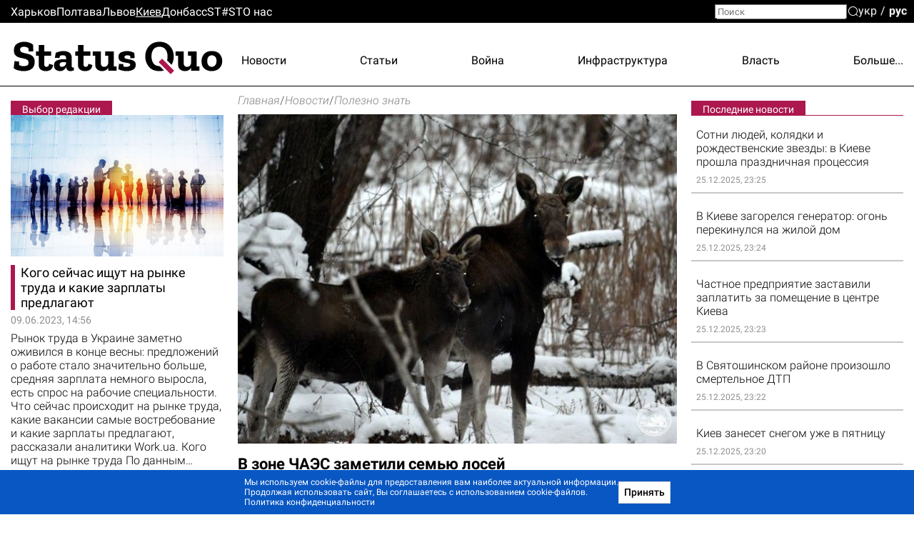

--- FILE ---
content_type: text/html; charset=utf-8
request_url: https://www.google.com/recaptcha/api2/aframe
body_size: 267
content:
<!DOCTYPE HTML><html><head><meta http-equiv="content-type" content="text/html; charset=UTF-8"></head><body><script nonce="85am2G8X6w35tGx2tby9JQ">/** Anti-fraud and anti-abuse applications only. See google.com/recaptcha */ try{var clients={'sodar':'https://pagead2.googlesyndication.com/pagead/sodar?'};window.addEventListener("message",function(a){try{if(a.source===window.parent){var b=JSON.parse(a.data);var c=clients[b['id']];if(c){var d=document.createElement('img');d.src=c+b['params']+'&rc='+(localStorage.getItem("rc::a")?sessionStorage.getItem("rc::b"):"");window.document.body.appendChild(d);sessionStorage.setItem("rc::e",parseInt(sessionStorage.getItem("rc::e")||0)+1);localStorage.setItem("rc::h",'1766768593492');}}}catch(b){}});window.parent.postMessage("_grecaptcha_ready", "*");}catch(b){}</script></body></html>

--- FILE ---
content_type: text/css
request_url: https://kiev.sq.com.ua/1756133872365/browser/styles.aeaf3147df2938a45d29.css
body_size: 1644
content:
@font-face{font-family:icomoon;src:url(/assets/fonts/icomoon/fonts/icomoon.eot?cn7b7p);src:url(/assets/fonts/icomoon/fonts/icomoon.eot?cn7b7p#iefix) format("embedded-opentype"),url(/assets/fonts/icomoon/fonts/icomoon.ttf?cn7b7p) format("truetype"),url(/assets/fonts/icomoon/fonts/icomoon.woff?cn7b7p) format("woff"),url(/assets/fonts/icomoon/fonts/icomoon.svg?cn7b7p#icomoon) format("svg");font-weight:400;font-style:normal;font-display:block}[class*=" icon-"],[class^=icon-]{font-family:icomoon!important;speak:never;font-style:normal;font-weight:400;font-feature-settings:normal;font-variant:normal;text-transform:none;line-height:1;-webkit-font-smoothing:antialiased;-moz-osx-font-smoothing:grayscale}.icon-x:before{content:"\e903"}.icon-arrows:before{content:"\e906"}.icon-quote:before{content:"\e905"}.icon-fb:before{content:"\e901"}.icon-tg:before{content:"\e902"}.icon-yt:before{content:"\e904"}.icon-search:before{content:"\e900"}*{-webkit-text-size-adjust:none}abbr,address,article,aside,audio,b,blockquote,body,canvas,caption,cite,code,dd,del,details,dfn,div,dl,dt,em,fieldset,figcaption,figure,footer,form,h1,h2,h3,h4,h5,h6,header,hgroup,html,i,iframe,img,ins,kbd,label,legend,li,main,mark,menu,nav,object,ol,p,pre,q,samp,section,small,span,strong,sub,summary,sup,table,tbody,td,tfoot,th,thead,time,tr,ul,var,video{margin:0;padding:0;border:0;outline:0;vertical-align:baseline;background:transparent}article,aside,details,figcaption,figure,footer,header,hgroup,main,menu,nav,section{display:block}html{height:auto;-webkit-text-size-adjust:none;overflow-y:scroll}@media (max-width:1024px){html{max-width:100vw;overflow-x:hidden}}html.scroll-disabled{position:fixed;width:100%}*{box-sizing:border-box}body{height:100%;position:relative;background:#fff;font:16px/1.2 Roboto,sans-serif;color:#000}ul{list-style:none}blockquote,q{quotes:none}blockquote:after,blockquote:before,q:after,q:before{content:"";content:none}a.inactive{cursor:auto}b{font-weight:700}b,button{font-family:Roboto,sans-serif}button{font-weight:500;outline:0;-webkit-appearance:none;-moz-appearance:none;appearance:none;cursor:pointer}img:not([height]){max-width:100%;height:auto}table{border-collapse:collapse;border-spacing:0}input{font-family:Roboto,sans-serif}input,select,textarea{vertical-align:top}textarea{overflow:auto}a{color:#000}a:hover{cursor:pointer}a:hover,a:hover .like-h3,a:hover .like-h3.highlighted,a:hover h1,a:hover h1.highlighted,a:hover h2,a:hover h2.highlighted,a:hover h3,a:hover h3.highlighted{color:#939393}.like-h1,.like-h3,h1,h2,h3,h4,h5{line-height:1.1;color:#000}.like-h1,h1{font-size:29px;font-weight:700}h2{font-size:29px;position:relative}.like-h3,a,h3,p{font-size:16px}a{vertical-align:baseline;transform:translateZ(0)}a,a:hover{text-decoration:none}.container{width:100%;max-width:1350px;padding:0 15px;margin:0 auto;overflow:hidden}.d-flex{display:flex}.d-block{display:block}.flex-wrap{flex-wrap:wrap}.align-items-start{align-items:flex-start}.align-items-end{align-items:flex-end}.align-items-center{align-items:center}.flex-direction-column{flex-direction:column}.justify-content-end{justify-content:flex-end}.justify-content-center{justify-content:center}.justify-content-between{justify-content:space-between}.text-center{text-align:center}.text-right{text-align:right}.margin-right{margin:0 0 0 auto}.margin-left{margin:0 auto 0 0}.h-100{height:100%}.w-100{width:100%!important;max-width:none!important}.show{display:block}.clear-float{font-size:0;line-height:0!important;display:block!important;float:none!important;clear:both;overflow:hidden;border:none!important}.icon-btn{background:none;padding:0;margin:0;outline:none;border:none;box-shadow:none;color:inherit}button.form-control,input.form-control{height:31px;background:#fff;border:1px solid #dadada;font-size:14px;padding:2px 7px;box-shadow:none;outline:none}input[type=search]::-webkit-search-decoration{visibility:hidden;display:none!important;pointer-events:none;position:absolute;right:0}.textsToTranslate{display:none;font-size:0;speak:none;-webkit-user-select:none;user-select:none}.splash-logo{position:fixed;top:50%;left:50%;transform:translate(-50%,-50%)}sq-root img[load-error]{display:none!important}@media screen and (min-width:671px){.show-in-one-column-only{display:none!important}}

--- FILE ---
content_type: application/javascript
request_url: https://kiev.sq.com.ua/assets/unitegallery/js/unitegallery.min.js?t=1
body_size: 67165
content:
function debugLine(e,t,i){if(e===true)e="true";if(e===false)e="false";var r=e;if(typeof e=="object"){r="";for(name in e){var n=e[name];r+=" "+name+": "+n}}if(t==true&&!i)r+=" "+Math.random();if(i==true){var a=jQuery("#debug_line");a.width(200);if(a.height()>=500)a.html("");var s=a.html();r=s+"<br> -------------- <br>"+r}jQuery("#debug_line").show().html(r)}function debugSide(e){var t="";for(name in e){var i=e[name];t+=name+" : "+i+"<br>"}jQuery("#debug_side").show().html(t)}function trace(e){if(typeof console!="undefined")console.log(e)}function UGFunctions(){var e=null;var t=this;var i={starTime:0,arrThemes:[],isTouchDevice:-1,isRgbaSupported:-1,timeCache:{},dataCache:{},lastEventType:"",lastEventTime:0,lastTouchStartElement:null,touchThreshold:700,handle:null};this.debugVar="";this.z__________FULL_SCREEN___________=function(){};this.toFullscreen=function(e,t){if(e.requestFullscreen){e.requestFullscreen()}else if(e.mozRequestFullScreen){e.mozRequestFullScreen()}else if(e.webkitRequestFullscreen){e.webkitRequestFullscreen()}else if(e.msRequestFullscreen){e.msRequestFullscreen()}else{return false}return true};this.exitFullscreen=function(){if(t.isFullScreen()==false)return false;if(document.exitFullscreen){document.exitFullscreen()}else if(document.cancelFullScreen){document.cancelFullScreen()}else if(document.mozCancelFullScreen){document.mozCancelFullScreen()}else if(document.webkitExitFullscreen){document.webkitExitFullscreen()}else if(document.msExitFullscreen){document.msExitFullscreen()}else{return false}return true};function n(e,t,i){if(t.addEventListener)t.addEventListener(e,i,false);else if(t.attachEvent){t.attachEvent("on"+e,i)}else{t[e]=i}}this.addFullScreenChangeEvent=function(e){if(document["webkitCancelFullScreen"])n("webkitfullscreenchange",document,e);else if(document["msExitFullscreen"])n("MSFullscreenChange",document,e);else if(document["mozCancelFullScreen"])n("mozfullscreenchange",document,e);else n("fullscreenchange",document,e)};this.destroyFullScreenChangeEvent=function(){jQuery(document).unbind("fullscreenChange");jQuery(document).unbind("mozfullscreenchange");jQuery(document).unbind("webkitfullscreenchange");jQuery(document).unbind("MSFullscreenChange")};this.getFullScreenElement=function(){var e=document.fullscreenElement||document.mozFullScreenElement||document.webkitFullscreenElement||document.msFullscreenElement;return e};this.isFullScreen=function(){var e=document.fullscreen||document.mozFullScreen||document.webkitIsFullScreen||document.msFullscreenElement;if(!e)e=false;else e=true;return e};this.z__________GET_PROPS___________=function(){};this.getBrowserPrefix=function(){if(e!==null)return e;var t=["webkit","Moz","ms","O"];var i=document.createElement("div");for(var r in t){var n=t[r];if(n+"Transform"in i.style){n=n.toLowerCase();e=n;return n}}e="";return""};this.getImageInsideParentDataByImage=function(e,i,r){var n=e.parent();var a=t.getImageOriginalSize(e);var s=t.getImageInsideParentData(n,a.width,a.height,i,r);return s};this.getImageInsideParentData=function(e,t,i,r,n,a,s){if(!n)var n={};var o={};if(typeof a==="undefined")var a=e.width();if(typeof s==="undefined")var s=e.height();if(n.padding_left)a-=n.padding_left;if(n.padding_right)a-=n.padding_right;if(n.padding_top)s-=n.padding_top;if(n.padding_bottom)s-=n.padding_bottom;var l=null;var u="100%";var d=null;var f=null;var _="display:block;margin:0px auto;";if(t>0&&i>0){if(r=="down"&&t<a&&i<s){u=i;l=t;f=(a-l)/2;d=(s-u)/2}else if(r=="fill"){var g=t/i;u=s;l=u*g;if(l<a){l=a;u=l/g;f=0;d=Math.round((u-s)/2*-1)}else{d=0;f=Math.round((l-a)/2*-1)}}else{var g=t/i;u=s;l=u*g;d=0;f=(a-l)/2;if(r!="fitvert"&&l>a){l=a;u=l/g;f=0;d=(s-u)/2}}l=Math.floor(l);u=Math.floor(u);d=Math.floor(d);f=Math.floor(f);_="position:absolute;"}if(n.padding_top)d+=n.padding_top;if(n.padding_left)f+=n.padding_left;o.imageWidth=l;o.imageHeight=u;o.imageTop=d;o.imageLeft=f;o.imageRight=f+l;if(d==0||u=="100%")o.imageBottom=null;else o.imageBottom=d+u;o.style=_;return o};this.getElementCenterPosition=function(e,i){var r=e.parent();var n=t.getElementSize(e);var a=t.getElementSize(r);var s=a.width;var o=a.height;if(i&&i.padding_top!==undefined)o-=i.padding_top;if(i&&i.padding_bottom!==undefined)o-=i.padding_bottom;if(i&&i.padding_left!==undefined)s-=i.padding_left;if(i&&i.padding_right!==undefined)s-=i.padding_right;var l={};l.left=Math.round((s-n.width)/2);l.top=Math.round((o-n.height)/2);if(i&&i.padding_top!==undefined)l.top+=i.padding_top;if(i&&i.padding_left!==undefined)l.left+=i.padding_left;return l};this.getElementCenterPoint=function(e,i){if(!i)var i=false;var r=t.getElementSize(e);var n={};n.x=r.width/2;n.y=r.height/2;if(i==true){n.x+=r.left;n.y+=r.top}n.x=Math.round(n.x);n.y=Math.round(n.y);return n};this.getMousePosition=function(e,t){var i={pageX:e.pageX,pageY:e.pageY,clientX:e.clientX,clientY:e.clientY};if(e.originalEvent&&e.originalEvent.touches&&e.originalEvent.touches.length>0){i.pageX=e.originalEvent.touches[0].pageX;i.pageY=e.originalEvent.touches[0].pageY;i.clientX=e.originalEvent.touches[0].clientX;i.clientY=e.originalEvent.touches[0].clientY}if(t){var r=t.offset();i.mouseX=i.pageX-r.left;i.mouseY=i.pageY-r.top}return i};this.getMouseElementPoint=function(e,i){var r={x:e.pageX,y:e.pageY};var n=t.getElementLocalPoint(r,i);return n};this.getElementLocalPoint=function(e,t){var i={};var r=t.offset();i.x=Math.round(e.x-r.left);i.y=Math.round(e.y-r.top);return i};this.getImageOriginalSize=function(e,t,i){if(typeof t!="undefined"&&typeof i!="undefined")return{width:t,height:i};var r=e[0];if(typeof r=="undefined")throw new Error("getImageOriginalSize error - Image not found");var n={};if(typeof r.naturalWidth=="undefined"){if(typeof e.data("naturalWidth")=="number"){var n={};n.width=e.data("naturalWidth");n.height=e.data("naturalHeight");return n}var a=new Image;a.src=r.src;if(a.complete){n.width=a.width;n.height=a.height;e.data("naturalWidth",n.width);e.data("naturalHeight",n.height);return n}return{width:0,height:0}}else{n.width=r.naturalWidth;n.height=r.naturalHeight;return n}};this.getimageRatio=function(e){var i=t.getImageOriginalSize(e);var r=t.getElementSize(e);var n=r.width/i.width;return n};this.isImageFitParent=function(e){var i=e.parent();var r=t.getElementSize(e);var n=t.getElementSize(i);if(r.width<=n.width&&r.height<=n.height)return true;return false};this.getElementSize=function(e){if(e===undefined){throw new Error("Can't get size, empty element")}var t=e.position();t.height=e.outerHeight();t.width=e.outerWidth();t.left=Math.round(t.left);t.top=Math.round(t.top);t.right=t.left+t.width;t.bottom=t.top+t.height;return t};this.isElementBiggerThenParent=function(e){var i=e.parent();var r=t.getElementSize(e);var n=t.getElementSize(i);if(r.width>n.width||r.height>n.height)return true;return false};this.isPointInsideElement=function(e,t){var i=e.x>=0&&e.x<t.width;if(i==false)return false;var r=e.y>=0&&e.y<t.height;if(r==false)return false;return true};this.getElementRelativePos=function(e,i,r,n){if(!n)var n=e.parent();if(typeof e=="number"){var a={width:e,height:e}}else var a=t.getElementSize(e);var s=t.getElementSize(n);switch(i){case"top":case"left":i=0;if(r)i+=r;break;case"center":i=Math.round((s.width-a.width)/2);if(r)i+=r;break;case"right":i=s.width-a.width;if(r)i-=r;break;case"middle":i=Math.round((s.height-a.height)/2);if(r)i+=r;break;case"bottom":i=s.height-a.height;if(r)i-=r;break}return i};this.z_________SET_ELEMENT_PROPS_______=function(){};this.zoomImageInsideParent=function(e,i,r,n,a,s,o){if(!r)var r=1.2;if(!a)var a="fit";var l=r;var u=e.parent();var d=t.getElementSize(e);var f=t.getImageOriginalSize(e);var _=false;var g,c,h=0,p=0,m,v,b=0,y=0;if(!n){_=false}else{var I=t.getMouseElementPoint(n,e);_=t.isPointInsideElement(I,d);b=I.x;y=I.y}if(_==false){var w=t.getElementCenterPoint(e);b=w.x;y=w.y}if(i==true){g=d.height*l;c=d.width*l;if(b!=0)h=-(b*l-b);if(y!=0)p=-(y*l-y)}else{g=d.height/l;c=d.width/l;var E=t.getImageInsideParentData(u,f.width,f.height,a,o);if(c<E.imageWidth){t.scaleImageFitParent(e,f.width,f.height,a,o);return true}if(_==true){if(b!=0)h=-(b/l-b);if(y!=0)p=-(y/l-y)}}if(s){var T=1;if(f.width!=0)T=c/f.width;if(T>s)return false}t.setElementSize(e,c,g);if(i==false&&_==false){var S=t.getElementCenterPosition(e);m=S.left;v=S.top}else{m=d.left+h;v=d.top+p}t.placeElement(e,m,v);return true};this.placeElement=function(e,i,r,n,a,s){if(jQuery.isNumeric(i)==false||jQuery.isNumeric(r)==false){if(!s)var s=e.parent();var o=t.getElementSize(e);var l=t.getElementSize(s)}if(jQuery.isNumeric(i)==false){switch(i){case"left":i=0;if(n)i+=n;break;case"center":i=Math.round((l.width-o.width)/2);if(n)i+=n;break;case"right":i=l.width-o.width;if(n)i-=n;break}}if(jQuery.isNumeric(r)==false){switch(r){case"top":r=0;if(a)r+=a;break;case"middle":case"center":r=Math.round((l.height-o.height)/2);if(a)r+=a;break;case"bottom":r=l.height-o.height;if(a)r-=a;break}}var u={position:"absolute",margin:"0px"};if(i!==null)u.left=i;if(r!==null)u.top=r;e.css(u)};this.placeElementInParentCenter=function(e){t.placeElement(e,"center","middle")};this.setElementSizeAndPosition=function(e,t,i,r,n){var a={width:r+"px",height:n+"px",left:t+"px",top:i+"px",position:"absolute",margin:"0px"};e.css(a)};this.setElementSize=function(e,t,i){var r={width:t+"px"};if(i!==null&&typeof i!="undefined")r["height"]=i+"px";e.css(r)};this.cloneElementSizeAndPos=function(e,i,r,n,a){var s=e.position();if(s==undefined){throw new Error("Can't get size, empty element")}if(r===true){s.height=e.outerHeight();s.width=e.outerWidth()}else{s.height=e.height();s.width=e.width()}s.left=Math.round(s.left);s.top=Math.round(s.top);if(n)s.left+=n;if(a)s.top+=a;t.setElementSizeAndPosition(i,s.left,s.top,s.width,s.height)};this.placeImageInsideParent=function(e,i,r,n,a,s){var o=t.getImageInsideParentData(i,r,n,a,s);var l="<img";if(o.imageWidth!==null){l+=" width = '"+o.imageWidth+"'";o.style+="width:"+o.imageWidth+";"}if(o.imageHeight!=null){if(o.imageHeight=="100%"){l+=" height = '"+o.imageHeight+"'";o.style+="height:"+o.imageHeight+";"}else{l+=" height = '"+o.imageHeight+"'";o.style+="height:"+o.imageHeight+"px;"}}if(o.imageTop!==null)o.style+="top:"+o.imageTop+"px;";if(o.imageLeft!==null){o.style+="left:"+o.imageLeft+"px;"}e=t.escapeDoubleSlash(e);l+=" style='"+o.style+"'";l+=' src="'+e+'"';l+=">";i.html(l);var u=i.children("img");return u};this.scaleImageCoverParent=function(e,i,r){if(typeof i=="number"){var n=i;var a=r}else{var n=i.outerWidth();var a=i.outerHeight()}var s=t.getImageOriginalSize(e);var o=s.width;var l=s.height;var u=o/l;var d=a;var f=d*u;var _=0,g=0;if(f<n){f=n;d=f/u;g=0;_=Math.round((d-a)/2*-1)}else{_=0;g=Math.round((f-n)/2*-1)}f=Math.round(f);d=Math.round(d);e.css({width:f+"px",height:d+"px",left:g+"px",top:_+"px"})};this.scaleImageFitParent=function(e,i,r,n,a){var s=e.parent();var o=t.getImageInsideParentData(s,i,r,n,a);var l=false;var u={};if(o.imageWidth!==null){l=true;e.removeAttr("width");u["width"]=o.imageWidth+"px"}if(o.imageHeight!=null){l=true;e.removeAttr("height");u["height"]=o.imageHeight+"px"}if(o.imageTop!==null){l=true;u.top=o.imageTop+"px"}if(o.imageLeft!==null){l=true;u.left=o.imageLeft+"px"}if(l==true){u.position="absolute";u.margin="0px 0px";e.css(u)}return o};this.scaleImageByHeight=function(e,i,r,n){var a=t.getImageOriginalSize(e,r,n);var s=a.width/a.height;var o=Math.round(i*s);i=Math.round(i);t.setElementSize(e,o,i)};this.scaleImageByWidth=function(e,i,r,n){var a=t.getImageOriginalSize(e,r,n);var s=a.width/a.height;var o=Math.round(i/s);i=Math.round(i);t.setElementSize(e,i,o)};this.scaleImageExactSizeInParent=function(e,i,r,n,a,s){var o=e.parent();var l=t.getElementSize(o);if(l.width<n)n=l.width;if(l.height<a)a=l.height;var u=t.getImageInsideParentData(null,i,r,s,null,n,a);var d=n;var f=a;var _=u.imageLeft;var g=u.imageLeft;var c=u.imageTop;var h=u.imageTop;var p=Math.round((l.width-n)/2);var m=Math.round((l.height-a)/2);var v=u.imageWidth+_+g;var b=n-v;if(b!=0)g+=b;var y=u.imageHeight+c+h;var b=a-y;if(b!=0)h+=b;e.removeAttr("width");e.removeAttr("height");var I={position:"absolute",margin:"0px 0px"};I["width"]=d+"px";I["height"]=f+"px";I["left"]=p+"px";I["top"]=m+"px";I["padding-left"]=_+"px";I["padding-top"]=c+"px";I["padding-right"]=g+"px";I["padding-bottom"]=h+"px";e.css(I);var w={};w["imageWidth"]=d;w["imageHeight"]=f;return w};this.showElement=function(e,t,i){e.show().fadeTo(0,1);if(t)t.show().fadeTo(0,1);if(i)i.show().fadeTo(0,1)};this.z_________GALLERY_RELATED_FUNCTIONS_______=function(){};this.disableButton=function(e,i){if(!i)var i="ug-button-disabled";if(t.isButtonDisabled(e,i)==false)e.addClass(i)};this.convertCustomPrefixOptions=function(e,t,i){if(!t)return e;var r={};jQuery.each(e,function(e,n){if(e.indexOf(t+"_"+i+"_")===0){var a=e.replace(t+"_"+i+"_",i+"_");r[a]=n}else{r[e]=n}});return r};this.enableButton=function(e,i){if(!i)var i="ug-button-disabled";if(t.isButtonDisabled(e,i)==true)e.removeClass(i)};this.isButtonDisabled=function(e,t){if(!t)var t="ug-button-disabled";if(e.hasClass(t))return true;return false};this.z_________MATH_FUNCTIONS_______=function(){};this.normalizeSetting=function(e,t,i,r,n,a){if(!a)var a=false;var s=(n-i)/(r-i);n=e+(t-e)*s;if(a==true){if(n<e)n=e;if(n>t)n=t}return n};this.getNormalizedValue=function(e,t,i,r,n){var a=(n-e)/(t-e);n=e+(r-i)*a;return n};this.getDistance=function(e,t,i,r){var n=Math.round(Math.sqrt(Math.abs((i-e)*(i-e)+(r-t)*(r-t))));return n};this.getMiddlePoint=function(e,t,i,r){var n={};n.x=e+Math.round((i-e)/2);n.y=t+Math.round((r-t)/2);return n};this.getNumItemsInSpace=function(e,t,i){var r=Math.floor((e+i)/(t+i));return r};this.getNumItemsInSpaceRound=function(e,t,i){var r=Math.round((e+i)/(t+i));return r};this.getSpaceByNumItems=function(e,t,i){var r=e*t+(e-1)*i;return r};this.getItemSizeInSpace=function(e,t,i){var r=Math.floor((e-(t-1)*i)/t);return r};this.getColX=function(e,t,i){var r=e*(t+i);return r};this.getColByIndex=function(e,t){var i=t%e;return i};this.getColRowByIndex=function(e,t){var i=Math.floor(e/t);var r=Math.floor(e%t);return{col:r,row:i}};this.getIndexByRowCol=function(e,t,i){if(e<0)return-1;if(t<0)return-1;var r=e*i+t;return r};this.getPrevRowSameColIndex=function(e,i){var r=t.getColRowByIndex(e,i);var n=t.getIndexByRowCol(r.row-1,r.col,i);return n};this.getNextRowSameColIndex=function(e,i){var r=t.getColRowByIndex(e,i);var n=t.getIndexByRowCol(r.row+1,r.col,i);return n};this.z_________DATA_FUNCTIONS_______=function(){};this.setGlobalData=function(e,t){jQuery.data(document.body,e,t)};this.getGlobalData=function(e){var t=jQuery.data(document.body,e);return t};this.z_________EVENT_DATA_FUNCTIONS_______=function(){};this.handleScrollTop=function(e){if(t.isTouchDevice()==false)return null;var r=t.getStoredEventData(e);var n=15;var a=15;if(r.scrollDir===null){if(Math.abs(r.diffMouseX)>n)r.scrollDir="hor";else if(Math.abs(r.diffMouseY)>a&&Math.abs(r.diffMouseY)>Math.abs(r.diffMouseX)){r.scrollDir="vert";r.scrollStartY=r.lastMouseClientY;r.scrollOrigin=jQuery(document).scrollTop();i.dataCache[e].scrollStartY=r.lastMouseClientY;i.dataCache[e].scrollOrigin=r.scrollOrigin}i.dataCache[e].scrollDir=r.scrollDir}if(r.scrollDir!=="vert")return r.scrollDir;var s=jQuery(document).scrollTop();var o=r.scrollOrigin-(r.lastMouseClientY-r.scrollStartY);if(o>=0)jQuery(document).scrollTop(o);return r.scrollDir};this.wasVerticalScroll=function(e){var i=t.getStoredEventData(e);if(i.scrollDir==="vert")return true;return false};this.storeEventData=function(e,r,n){var a=t.getMousePosition(e);var s=jQuery.now();var o={startTime:s,lastTime:s,startMouseX:a.pageX,startMouseY:a.pageY,lastMouseX:a.pageX,lastMouseY:a.pageY,startMouseClientY:a.clientY,lastMouseClientY:a.clientY,scrollTop:jQuery(document).scrollTop(),scrollDir:null};if(n)o=jQuery.extend(o,n);i.dataCache[r]=o};this.updateStoredEventData=function(e,r,n){if(!i.dataCache[r])throw new Error("updateEventData error: must have stored cache object");var a=i.dataCache[r];var s=t.getMousePosition(e);a.lastTime=jQuery.now();if(s.pageX!==undefined){a.lastMouseX=s.pageX;a.lastMouseY=s.pageY;a.lastMouseClientY=s.clientY}if(n)a=jQuery.extend(a,n);i.dataCache[r]=a};this.getStoredEventData=function(e,t){if(!i.dataCache[e])throw new Error("updateEventData error: must have stored cache object");var r=i.dataCache[e];r.diffMouseX=r.lastMouseX-r.startMouseX;r.diffMouseY=r.lastMouseY-r.startMouseY;r.diffMouseClientY=r.lastMouseClientY-r.startMouseClientY;r.diffTime=r.lastTime-r.startTime;if(t===true){r.startMousePos=r.lastMouseY;r.lastMousePos=r.lastMouseY;r.diffMousePos=r.diffMouseY}else{r.startMousePos=r.lastMouseX;r.lastMousePos=r.lastMouseX;r.diffMousePos=r.diffMouseX}return r};this.isApproveStoredEventClick=function(e,r){if(!i.dataCache[e])return true;var n=t.getStoredEventData(e,r);var a=Math.abs(n.diffMousePos);if(n.diffTime>400)return false;if(a>30)return false;return true};this.clearStoredEventData=function(e){i.dataCache[e]=null};this.z_________CHECK_SUPPORT_FUNCTIONS_______=function(){};this.isCanvasExists=function(){var e=jQuery('<canvas width="500" height="500" > </canvas>')[0];if(typeof e.getContext=="function")return true;return false};this.isScrollbarExists=function(){var e=window.innerWidth>document.documentElement.clientWidth;return e};this.isTouchDevice=function(){if(i.isTouchDevice!==-1)return i.isTouchDevice;try{document.createEvent("TouchEvent");i.isTouchDevice=true}catch(e){i.isTouchDevice=false}return i.isTouchDevice};this.isRgbaSupported=function(){if(i.isRgbaSupported!==-1)return i.isRgbaSupported;var e=document.getElementsByTagName("script")[0];var t=e.style.color;try{e.style.color="rgba(1,5,13,0.44)"}catch(e){}var r=e.style.color!=t;e.style.color=t;i.isRgbaSupported=r;return r};this.z_________GENERAL_FUNCTIONS_______=function(){};this.checkMinJqueryVersion=function(e){var t=jQuery.fn.jquery.split(".");var i=e.split(".");for(var r=0,n=t.length;r<n;r++){var a=parseInt(t[r]);var s=parseInt(i[r]);if(typeof i[r]=="undefined")return true;if(s>a)return false;if(a>s)return true}return true};this.getCssSizeParam=function(e){if(jQuery.isNumeric(e))return e+"px";return e};this.convertHexToRGB=function(e,t){var i=e.replace("#","");if(i===e)return e;r=parseInt(i.substring(0,2),16);g=parseInt(i.substring(2,4),16);b=parseInt(i.substring(4,6),16);result="rgba("+r+","+g+","+b+","+t+")";return result};this.timestampToString=function(e){var t=new Date(e);var i=t.getDate()+"/"+t.getMonth();i+=" "+t.getHours()+":"+t.getMinutes()+":"+t.getSeconds()+":"+t.getMilliseconds();return i};this.getArrTouches=function(e){var t=[];if(e.originalEvent&&e.originalEvent.touches&&e.originalEvent.touches.length>0){t=e.originalEvent.touches}return t};this.getArrTouchPositions=function(e){var t=[];for(var i=0;i<e.length;i++){var r={pageX:e[i].pageX,pageY:e[i].pageY};t.push(r)}return t};this.startTimeDebug=function(){i.starTime=jQuery.now()};this.showTimeDebug=function(){var e=jQuery.now();var t=e-i.starTime;debugLine({"Time Passed":t},true)};this.initProgressIndicator=function(e,i,r){if(e!="bar"&&t.isCanvasExists()==false)e="bar";switch(e){case"bar":var n=new UGProgressBar;n.putHidden(r,i);break;default:case"pie":var n=new UGProgressPie;n.putHidden(r,i);break;case"pie2":i.type_fill=true;var n=new UGProgressPie;n.putHidden(r,i);break}return n};this.setButtonMobileReady=function(e){e.on("touchstart",function(e){jQuery(this).addClass("ug-nohover")});e.on("mousedown touchend",function(e){e.stopPropagation();e.stopImmediatePropagation();return false})};this.registerTheme=function(e){i.arrThemes.push(e)};this.getArrThemes=function(){return i.arrThemes};this.isThemeRegistered=function(e){if(jQuery.inArray(e,i.arrThemes)!==-1)return true;return false};this.getFirstRegisteredTheme=function(){if(i.arrThemes.length==0)return"";var e=i.arrThemes[0];return e};this.isTimePassed=function(e,t){if(!t)var t=100;var r=jQuery.now();if(i.timeCache.hasOwnProperty(e)==false)lastTime=0;else lastTime=i.timeCache[e];var n=r-lastTime;i.timeCache[e]=r;if(n<=t)return false;return true};this.whenContiniousEventOver=function(e,t,r){if(!r)var r=300;if(i.timeCache.hasOwnProperty(e)==true&&i.timeCache[e]!=null){clearTimeout(i.timeCache[e]);i.timeCache[e]=null}i.timeCache[e]=setTimeout(t,r)};this.validateClickTouchstartEvent=function(e){var t=true;var r=jQuery.now()-i.lastEventTime;if(e=="click"&&i.lastEventType=="touchstart"&&r<1e3)t=false;i.lastEventTime=jQuery.now();i.lastEventType=e;return t};this.addClassOnHover=function(e,t){if(!t)var t="ug-button-hover";e.hover(function(){jQuery(this).addClass(t)},function(){jQuery(this).removeClass(t)})};this.destroyButton=function(e){e.off("mouseenter");e.off("mouseleave");e.off("click");e.off("touchstart");e.off("touchend");e.off("mousedown");e.off("tap")};this.setButtonOnClick=function(e,i){t.setButtonMobileReady(e);e.on("click touchstart",function(e){objThis=jQuery(this);e.stopPropagation();e.stopImmediatePropagation();if(t.validateClickTouchstartEvent(e.type)==false)return true;i(objThis,e)})};this.setButtonOnTap=function(e,r){e.on("tap",r);if(t.isTouchDevice()==false){e.on("click",function(e){var i=jQuery(this);if(t.validateClickTouchstartEvent(e.type)==false)return true;i.trigger("tap")})}else{e.on("touchstart",function(e){var t=jQuery(this);t.addClass("ug-nohover");i.lastTouchStartElement=jQuery(this);i.lastEventTime=jQuery.now()});e.on("touchend",function(e){var t=jQuery(this);if(t.is(i.lastTouchStartElement)==false)return true;if(!i.lastEventTime)return true;var r=jQuery.now()-i.lastEventTime;if(r>i.touchThreshold)return true;t.trigger("tap")})}};this.loadJs=function(e,t){if(t===true)e=location.protocol+"//"+e;var i=document.createElement("script");i.src=e;var r=document.getElementsByTagName("script")[0];r.parentNode.insertBefore(i,r)};this.loadCss=function(e,t){if(t===true)e=location.protocol+"//"+e;var i=document.createElement("link");i.setAttribute("rel","stylesheet");i.setAttribute("type","text/css");i.setAttribute("href",e);document.getElementsByTagName("head")[0].appendChild(i)};this.addEvent=function(e,t,i){if(typeof e.addEventListener!="undefined"){e.addEventListener(t,i,false)}else if(e.attachEvent){e.attachEvent("on"+t,i)}};this.checkImagesLoaded=function(e,t,i){var r=[];var n=0;var a=e.length;if(a==0&&t){t();return false}function s(e,r){n++;if(typeof i=="function"){setTimeout(function(){i(e,r)})}if(n==a&&typeof t=="function"){setTimeout(function(){t()})}}setTimeout(function(){for(var t=0;t<a;t++){var i=e[t];if(i.naturalWidth!==undefined&&i.naturalWidth!==0){s(e[t],false)}else{var r=jQuery("<img/>");r.data("index",t);r.on("load",function(){var t=jQuery(this).data("index");s(e[t],false)});r.on("error",function(){var t=jQuery(this).data("index");s(e[t],true)});r.attr("src",i.src)}}})};this.waitForWidth=function(e,t){var r=e.width();if(r!=0){t();return false}i.handle=setInterval(function(){r=e.width();if(r!=0){clearInterval(i.handle);t()}},300)};this.arrayShuffle=function(e){if(typeof e!="object")return e;for(var t,i,r=e.length;r;t=parseInt(Math.random()*r),i=e[--r],e[r]=e[t],e[t]=i);return e};this.getObjectLength=function(e){var t=0;for(var i in e)t++;return t};this.normalizePercent=function(e){if(e<0)e=0;if(e>1)e=1;return e};this.stripTags=function(e){var t=e.replace(/(<([^>]+)>)/gi,"");return t};this.escapeDoubleSlash=function(e){return e.replace('"','"')};this.htmlentitles=function(e){var t=jQuery("<div/>").text(e).html();return t};this.z_________END_GENERAL_FUNCTIONS_______=function(){}}var g_ugFunctions=new UGFunctions;!function(e){"function"==typeof define&&define.amd?define(["jquery"],e):"object"==typeof exports?module.exports=e:e(jQuery)}(function(e){function t(t){var s=t||window.event,o=l.call(arguments,1),u=0,d=0,f=0,_=0;if(t=e.event.fix(s),t.type="mousewheel","detail"in s&&(f=-1*s.detail),"wheelDelta"in s&&(f=s.wheelDelta),"wheelDeltaY"in s&&(f=s.wheelDeltaY),"wheelDeltaX"in s&&(d=-1*s.wheelDeltaX),"axis"in s&&s.axis===s.HORIZONTAL_AXIS&&(d=-1*f,f=0),u=0===f?d:f,"deltaY"in s&&(f=-1*s.deltaY,u=f),"deltaX"in s&&(d=s.deltaX,0===f&&(u=-1*d)),0!==f||0!==d){if(1===s.deltaMode){var g=e.data(this,"mousewheel-line-height");u*=g,f*=g,d*=g}else if(2===s.deltaMode){var c=e.data(this,"mousewheel-page-height");u*=c,f*=c,d*=c}return _=Math.max(Math.abs(f),Math.abs(d)),(!a||a>_)&&(a=_,r(s,_)&&(a/=40)),r(s,_)&&(u/=40,d/=40,f/=40),u=Math[u>=1?"floor":"ceil"](u/a),d=Math[d>=1?"floor":"ceil"](d/a),f=Math[f>=1?"floor":"ceil"](f/a),t.deltaX=d,t.deltaY=f,t.deltaFactor=a,t.deltaMode=0,o.unshift(t,u,d,f),n&&clearTimeout(n),n=setTimeout(i,200),(e.event.dispatch||e.event.handle).apply(this,o)}}function i(){a=null}function r(e,t){return d.settings.adjustOldDeltas&&"mousewheel"===e.type&&t%120===0}var n,a,s=["wheel","mousewheel","DOMMouseScroll","MozMousePixelScroll"],o="onwheel"in document||document.documentMode>=9?["wheel"]:["mousewheel","DomMouseScroll","MozMousePixelScroll"],l=Array.prototype.slice;if(e.event.fixHooks)for(var u=s.length;u;)e.event.fixHooks[s[--u]]=e.event.mouseHooks;var d=e.event.special.mousewheel={version:"3.1.9",setup:function(){if(this.addEventListener)for(var i=o.length;i;)this.addEventListener(o[--i],t,!1);else this.onmousewheel=t;e.data(this,"mousewheel-line-height",d.getLineHeight(this)),e.data(this,"mousewheel-page-height",d.getPageHeight(this))},teardown:function(){if(this.removeEventListener)for(var e=o.length;e;)this.removeEventListener(o[--e],t,!1);else this.onmousewheel=null},getLineHeight:function(t){return parseInt(e(t)["offsetParent"in e.fn?"offsetParent":"parent"]().css("fontSize"),10)},getPageHeight:function(t){return e(t).height()},settings:{adjustOldDeltas:!0}};e.fn.extend({mousewheel:function(e){return e?this.bind("mousewheel",e):this.trigger("mousewheel")},unmousewheel:function(e){return this.unbind("mousewheel",e)}})});(function(e){if(typeof define==="function"&&define.amd){define(["jquery"],function(t){return e(t)})}else if(typeof module==="object"&&typeof module.exports==="object"){exports=e(require("jquery"))}else{e(jQuery)}})(function(e){e.easing["jswing"]=e.easing["swing"];var t=Math.pow,i=Math.sqrt,r=Math.sin,n=Math.cos,a=Math.PI,s=1.70158,o=s*1.525,l=s+1,u=2*a/3,d=2*a/4.5;function f(e){var t=7.5625,i=2.75;if(e<1/i){return t*e*e}else if(e<2/i){return t*(e-=1.5/i)*e+.75}else if(e<2.5/i){return t*(e-=2.25/i)*e+.9375}else{return t*(e-=2.625/i)*e+.984375}}e.extend(e.easing,{def:"easeOutQuad",swing:function(t){return e.easing[e.easing.def](t)},easeInQuad:function(e){return e*e},easeOutQuad:function(e){return 1-(1-e)*(1-e)},easeInOutQuad:function(e){return e<.5?2*e*e:1-t(-2*e+2,2)/2},easeInCubic:function(e){return e*e*e},easeOutCubic:function(e){return 1-t(1-e,3)},easeInOutCubic:function(e){return e<.5?4*e*e*e:1-t(-2*e+2,3)/2},easeInQuart:function(e){return e*e*e*e},easeOutQuart:function(e){return 1-t(1-e,4)},easeInOutQuart:function(e){return e<.5?8*e*e*e*e:1-t(-2*e+2,4)/2},easeInQuint:function(e){return e*e*e*e*e},easeOutQuint:function(e){return 1-t(1-e,5)},easeInOutQuint:function(e){return e<.5?16*e*e*e*e*e:1-t(-2*e+2,5)/2},easeInSine:function(e){return 1-n(e*a/2)},easeOutSine:function(e){return r(e*a/2)},easeInOutSine:function(e){return-(n(a*e)-1)/2},easeInExpo:function(e){return e===0?0:t(2,10*e-10)},easeOutExpo:function(e){return e===1?1:1-t(2,-10*e)},easeInOutExpo:function(e){return e===0?0:e===1?1:e<.5?t(2,20*e-10)/2:(2-t(2,-20*e+10))/2},easeInCirc:function(e){return 1-i(1-t(e,2))},easeOutCirc:function(e){return i(1-t(e-1,2))},easeInOutCirc:function(e){return e<.5?(1-i(1-t(2*e,2)))/2:(i(1-t(-2*e+2,2))+1)/2},easeInElastic:function(e){return e===0?0:e===1?1:-t(2,10*e-10)*r((e*10-10.75)*u)},easeOutElastic:function(e){return e===0?0:e===1?1:t(2,-10*e)*r((e*10-.75)*u)+1},easeInOutElastic:function(e){return e===0?0:e===1?1:e<.5?-(t(2,20*e-10)*r((20*e-11.125)*d))/2:t(2,-20*e+10)*r((20*e-11.125)*d)/2+1},easeInBack:function(e){return l*e*e*e-s*e*e},easeOutBack:function(e){return 1+l*t(e-1,3)+s*t(e-1,2)},easeInOutBack:function(e){return e<.5?t(2*e,2)*((o+1)*2*e-o)/2:(t(2*e-2,2)*((o+1)*(e*2-2)+o)+2)/2},easeInBounce:function(e){return 1-f(1-e)},easeOutBounce:f,easeInOutBounce:function(e){return e<.5?(1-f(1-2*e))/2:(1+f(2*e-1))/2}})});!function(e,t){if(typeof e.cssHooks=="undefined")return false;function i(e,t,i){var r=f[t.type]||{};return null==e?i||!t.def?null:t.def:(e=r.floor?~~e:parseFloat(e),isNaN(e)?t.def:r.mod?(e+r.mod)%r.mod:0>e?0:r.max<e?r.max:e)}function r(t){var i=u(),r=i._rgba=[];return t=t.toLowerCase(),c(l,function(e,n){var a,s=n.re.exec(t),o=s&&n.parse(s),l=n.space||"rgba";return o?(a=i[l](o),i[d[l].cache]=a[d[l].cache],r=i._rgba=a._rgba,!1):void 0}),r.length?("0,0,0,0"===r.join()&&e.extend(r,a.transparent),i):a[t]}function n(e,t,i){return i=(i+1)%1,1>6*i?e+(t-e)*i*6:1>2*i?t:2>3*i?e+(t-e)*(2/3-i)*6:e}var a,s="backgroundColor borderBottomColor borderLeftColor borderRightColor borderTopColor color columnRuleColor outlineColor textDecorationColor textEmphasisColor",o=/^([\-+])=\s*(\d+\.?\d*)/,l=[{re:/rgba?\(\s*(\d{1,3})\s*,\s*(\d{1,3})\s*,\s*(\d{1,3})\s*(?:,\s*(\d?(?:\.\d+)?)\s*)?\)/,parse:function(e){return[e[1],e[2],e[3],e[4]]}},{re:/rgba?\(\s*(\d+(?:\.\d+)?)\%\s*,\s*(\d+(?:\.\d+)?)\%\s*,\s*(\d+(?:\.\d+)?)\%\s*(?:,\s*(\d?(?:\.\d+)?)\s*)?\)/,parse:function(e){return[2.55*e[1],2.55*e[2],2.55*e[3],e[4]]}},{re:/#([a-f0-9]{2})([a-f0-9]{2})([a-f0-9]{2})/,parse:function(e){return[parseInt(e[1],16),parseInt(e[2],16),parseInt(e[3],16)]}},{re:/#([a-f0-9])([a-f0-9])([a-f0-9])/,parse:function(e){return[parseInt(e[1]+e[1],16),parseInt(e[2]+e[2],16),parseInt(e[3]+e[3],16)]}},{re:/hsla?\(\s*(\d+(?:\.\d+)?)\s*,\s*(\d+(?:\.\d+)?)\%\s*,\s*(\d+(?:\.\d+)?)\%\s*(?:,\s*(\d?(?:\.\d+)?)\s*)?\)/,space:"hsla",parse:function(e){return[e[1],e[2]/100,e[3]/100,e[4]]}}],u=e.Color=function(t,i,r,n){return new e.Color.fn.parse(t,i,r,n)},d={rgba:{props:{red:{idx:0,type:"byte"},green:{idx:1,type:"byte"},blue:{idx:2,type:"byte"}}},hsla:{props:{hue:{idx:0,type:"degrees"},saturation:{idx:1,type:"percent"},lightness:{idx:2,type:"percent"}}}},f={byte:{floor:!0,max:255},percent:{max:1},degrees:{mod:360,floor:!0}},_=u.support={},g=e("<p>")[0],c=e.each;g.style.cssText="background-color:rgba(1,1,1,.5)",_.rgba=g.style.backgroundColor.indexOf("rgba")>-1,c(d,function(e,t){t.cache="_"+e,t.props.alpha={idx:3,type:"percent",def:1}}),u.fn=e.extend(u.prototype,{parse:function(n,s,o,l){if(n===t)return this._rgba=[null,null,null,null],this;(n.jquery||n.nodeType)&&(n=e(n).css(s),s=t);var f=this,_=e.type(n),g=this._rgba=[];return s!==t&&(n=[n,s,o,l],_="array"),"string"===_?this.parse(r(n)||a._default):"array"===_?(c(d.rgba.props,function(e,t){g[t.idx]=i(n[t.idx],t)}),this):"object"===_?(n instanceof u?c(d,function(e,t){n[t.cache]&&(f[t.cache]=n[t.cache].slice())}):c(d,function(t,r){var a=r.cache;c(r.props,function(e,t){if(!f[a]&&r.to){if("alpha"===e||null==n[e])return;f[a]=r.to(f._rgba)}f[a][t.idx]=i(n[e],t,!0)}),f[a]&&e.inArray(null,f[a].slice(0,3))<0&&(f[a][3]=1,r.from&&(f._rgba=r.from(f[a])))}),this):void 0},is:function(e){var t=u(e),i=!0,r=this;return c(d,function(e,n){var a,s=t[n.cache];return s&&(a=r[n.cache]||n.to&&n.to(r._rgba)||[],c(n.props,function(e,t){return null!=s[t.idx]?i=s[t.idx]===a[t.idx]:void 0})),i}),i},_space:function(){var e=[],t=this;return c(d,function(i,r){t[r.cache]&&e.push(i)}),e.pop()},transition:function(e,t){var r=u(e),n=r._space(),a=d[n],s=0===this.alpha()?u("transparent"):this,o=s[a.cache]||a.to(s._rgba),l=o.slice();return r=r[a.cache],c(a.props,function(e,n){var a=n.idx,s=o[a],u=r[a],d=f[n.type]||{};null!==u&&(null===s?l[a]=u:(d.mod&&(u-s>d.mod/2?s+=d.mod:s-u>d.mod/2&&(s-=d.mod)),l[a]=i((u-s)*t+s,n)))}),this[n](l)},blend:function(t){if(1===this._rgba[3])return this;var i=this._rgba.slice(),r=i.pop(),n=u(t)._rgba;return u(e.map(i,function(e,t){return(1-r)*n[t]+r*e}))},toRgbaString:function(){var t="rgba(",i=e.map(this._rgba,function(e,t){return null==e?t>2?1:0:e});return 1===i[3]&&(i.pop(),t="rgb("),t+i.join()+")"},toHslaString:function(){var t="hsla(",i=e.map(this.hsla(),function(e,t){return null==e&&(e=t>2?1:0),t&&3>t&&(e=Math.round(100*e)+"%"),e});return 1===i[3]&&(i.pop(),t="hsl("),t+i.join()+")"},toHexString:function(t){var i=this._rgba.slice(),r=i.pop();return t&&i.push(~~(255*r)),"#"+e.map(i,function(e){return e=(e||0).toString(16),1===e.length?"0"+e:e}).join("")},toString:function(){return 0===this._rgba[3]?"transparent":this.toRgbaString()}}),u.fn.parse.prototype=u.fn,d.hsla.to=function(e){if(null==e[0]||null==e[1]||null==e[2])return[null,null,null,e[3]];var t,i,r=e[0]/255,n=e[1]/255,a=e[2]/255,s=e[3],o=Math.max(r,n,a),l=Math.min(r,n,a),u=o-l,d=o+l,f=.5*d;return t=l===o?0:r===o?60*(n-a)/u+360:n===o?60*(a-r)/u+120:60*(r-n)/u+240,i=0===u?0:.5>=f?u/d:u/(2-d),[Math.round(t)%360,i,f,null==s?1:s]},d.hsla.from=function(e){if(null==e[0]||null==e[1]||null==e[2])return[null,null,null,e[3]];var t=e[0]/360,i=e[1],r=e[2],a=e[3],s=.5>=r?r*(1+i):r+i-r*i,o=2*r-s;return[Math.round(255*n(o,s,t+1/3)),Math.round(255*n(o,s,t)),Math.round(255*n(o,s,t-1/3)),a]},c(d,function(r,n){var a=n.props,s=n.cache,l=n.to,d=n.from;u.fn[r]=function(r){if(l&&!this[s]&&(this[s]=l(this._rgba)),r===t)return this[s].slice();var n,o=e.type(r),f="array"===o||"object"===o?r:arguments,_=this[s].slice();return c(a,function(e,t){var r=f["object"===o?e:t.idx];null==r&&(r=_[t.idx]),_[t.idx]=i(r,t)}),d?(n=u(d(_)),n[s]=_,n):u(_)},c(a,function(t,i){u.fn[t]||(u.fn[t]=function(n){var a,s=e.type(n),l="alpha"===t?this._hsla?"hsla":"rgba":r,u=this[l](),d=u[i.idx];return"undefined"===s?d:("function"===s&&(n=n.call(this,d),s=e.type(n)),null==n&&i.empty?this:("string"===s&&(a=o.exec(n),a&&(n=d+parseFloat(a[2])*("+"===a[1]?1:-1))),u[i.idx]=n,this[l](u)))})})}),u.hook=function(t){var i=t.split(" ");c(i,function(t,i){e.cssHooks[i]={set:function(t,n){var a,s,o="";if("transparent"!==n&&("string"!==e.type(n)||(a=r(n)))){if(n=u(a||n),!_.rgba&&1!==n._rgba[3]){for(s="backgroundColor"===i?t.parentNode:t;(""===o||"transparent"===o)&&s&&s.style;)try{o=e.css(s,"backgroundColor"),s=s.parentNode}catch(e){}n=n.blend(o&&"transparent"!==o?o:"_default")}n=n.toRgbaString()}try{t.style[i]=n}catch(e){}}},e.fx.step[i]=function(t){t.colorInit||(t.start=u(t.elem,i),t.end=u(t.end),t.colorInit=!0),e.cssHooks[i].set(t.elem,t.start.transition(t.end,t.pos))}})},u.hook(s),e.cssHooks.borderColor={expand:function(e){var t={};return c(["Top","Right","Bottom","Left"],function(i,r){t["border"+r+"Color"]=e}),t}},a=e.Color.names={aqua:"#00ffff",black:"#000000",blue:"#0000ff",fuchsia:"#ff00ff",gray:"#808080",green:"#008000",lime:"#00ff00",maroon:"#800000",navy:"#000080",olive:"#808000",purple:"#800080",red:"#ff0000",silver:"#c0c0c0",teal:"#008080",white:"#ffffff",yellow:"#ffff00",transparent:[null,null,null,0],_default:"#ffffff"}}(jQuery);!function(e){function t(){try{var i=this===document?e(this):e(this).contents()}catch(e){return false}i.mousemove(function(t){e.mlp={x:t.pageX,y:t.pageY}}),i.find("iframe").on("load",t)}e.mlp={x:0,y:0},e(t),e.fn.ismouseover=function(){var t=!1;return this.eq(0).each(function(){var i=e(this).is("iframe")?e(this).contents().find("body"):e(this),r=i.offset();t=r.left<=e.mlp.x&&r.left+i.outerWidth()>e.mlp.x&&r.top<=e.mlp.y&&r.top+i.outerHeight()>e.mlp.y}),t}}(jQuery);function UGThumbsGeneral(){var e=this,t=jQuery(e);var i=new UniteGalleryMain,r,n,a;var s,o,l;var u=new UGFunctions;var d;var f;this.type={GET_THUMBS_ALL:"all",GET_THUMBS_RATIO:"ratio",GET_THUMBS_NO_RATIO:"no_ratio",GET_THUMBS_NEW:"new"};this.events={SETOVERSTYLE:"thumbmouseover",SETNORMALSTYLE:"thumbmouseout",SETSELECTEDSTYLE:"thumbsetselected",PLACEIMAGE:"thumbplaceimage",AFTERPLACEIMAGE:"thumb_after_place_image",IMAGELOADERROR:"thumbimageloaderror",THUMB_IMAGE_LOADED:"thumb_image_loaded"};var _={thumb_width:88,thumb_height:50,thumb_fixed_size:true,thumb_resize_by:"height",thumb_border_effect:true,thumb_border_width:0,thumb_border_color:"#000000",thumb_over_border_width:0,thumb_over_border_color:"#d9d9d9",thumb_selected_border_width:1,thumb_selected_border_color:"#d9d9d9",thumb_round_corners_radius:0,thumb_color_overlay_effect:true,thumb_overlay_color:"#000000",thumb_overlay_opacity:.4,thumb_overlay_reverse:false,thumb_image_overlay_effect:false,thumb_image_overlay_type:"bw",thumb_transition_duration:200,thumb_transition_easing:"easeOutQuad",thumb_show_loader:true,thumb_loader_type:"dark",thumb_wrapper_as_link:false,thumb_link_newpage:false};var g={touchEnabled:false,num_thumbs_checking:0,customThumbs:false,funcSetCustomThumbHtml:null,isEffectBorder:false,isEffectOverlay:false,isEffectImage:false,colorOverlayOpacity:1,thumbInnerReduce:0,allowOnResize:true,classNewThumb:"ug-new-thumb"};var c={timeout_thumb_check:100,thumb_max_check_times:600,eventSizeChange:"thumb_size_change"};this.init=function(e,t){n=e.getObjects();i=e;r=jQuery(e);a=n.g_objWrapper;s=n.g_arrItems;_=jQuery.extend(_,t);g.isEffectBorder=_.thumb_border_effect;g.isEffectOverlay=_.thumb_color_overlay_effect;g.isEffectImage=_.thumb_image_overlay_effect};this._____________EXTERNAL_SETTERS__________=function(){};function h(e,t){var i=s[e];var r="";if(g.customThumbs==false)r=" ug-thumb-generated";var n=i.index+1;var a="style='z-index:"+n+";'";var o="<div class='ug-thumb-wrapper"+r+"' "+a+"></div>";if(_.thumb_wrapper_as_link==true){var u=i.link;if(i.link=="")u="javascript:void(0)";var d="";if(_.thumb_link_newpage==true&&i.link)d=" target='_blank'";var o="<a href='"+u+"'"+d+" class='ug-thumb-wrapper"+r+"'></a>"}var f=jQuery(o);var c=i.objThumbImage;if(g.customThumbs==false){if(_.thumb_show_loader==true&&c){var h="ug-thumb-loader-dark";if(_.thumb_loader_type=="bright")h="ug-thumb-loader-bright";f.append("<div class='ug-thumb-loader "+h+"'></div>");f.append("<div class='ug-thumb-error' style='display:none'></div>")}if(c){c.addClass("ug-thumb-image");if(_.thumb_image_overlay_effect==true){var p=c.clone().appendTo(f);p.addClass("ug-thumb-image-overlay "+t).removeClass("ug-thumb-image");p.fadeTo(0,0);i.objImageOverlay=p}f.append(c)}}if(g.isEffectBorder)f.append("<div class='ug-thumb-border-overlay'></div>");if(g.isEffectOverlay)f.append("<div class='ug-thumb-overlay'></div>");l.append(f);if(g.customThumbs){g.funcSetCustomThumbHtml(f,i)}s[e].objThumbWrapper=f;return f}this.setHtmlThumbs=function(t,r){l=t;if(g.isEffectImage==true){var n=C()}if(r!==true){var a=i.getNumItems();for(var s=0;s<a;s++){h(s,n)}}else{var o=e.getThumbs();o.removeClass(g.classNewThumb);var u=i.getNewAddedItemsIndexes();jQuery.each(u,function(e,t){var i=h(t,n);i.addClass(g.classNewThumb)})}};function p(){}function m(e,t,i,r){var n={width:e+"px",height:t+"px"};var a={width:e-g.thumbInnerReduce+"px",height:t-g.thumbInnerReduce+"px"};var s=".ug-thumb-loader, .ug-thumb-error, .ug-thumb-border-overlay, .ug-thumb-overlay";if(i){if(r!==true)i.css(n);i.find(s).css(a)}else{l.children(".ug-thumb-wrapper").css(n);l.find(s).css(a)}}function v(e,t,r,n){if(!n)var n=false;if(i.isFakeFullscreen())n=true;var a=e.children(".ug-thumb-border-overlay");var s={};s["border-width"]=t+"px";if(t!=0)s["border-color"]=r;if(n&&n===true){a.css(s);if(t==0)a.hide();else a.show()}else{if(t==0)a.stop().fadeOut(_.thumb_transition_duration);else a.show().stop().fadeIn(_.thumb_transition_duration);T(a,s)}}function b(e,t,i){var r=e.children(".ug-thumb-overlay");var n=_.thumb_transition_duration;if(i&&i===true)n=0;if(t){r.stop(true).fadeTo(n,g.colorOverlayOpacity)}else{r.stop(true).fadeTo(n,0)}}function y(e,t,i){var r=e.children("img.ug-thumb-image");var n=e.children("img.ug-thumb-image-overlay");var a=_.thumb_transition_duration;if(i&&i===true)a=0;if(t){n.stop(true).fadeTo(a,1)}else{r.fadeTo(0,1);n.stop(true).fadeTo(a,0)}}this.setThumbNormalStyle=function(i,r,n){if(g.customThumbs==true){i.removeClass("ug-thumb-over")}if(g.isEffectBorder)v(i,_.thumb_border_width,_.thumb_border_color,r);if(g.isEffectOverlay){var a=_.thumb_overlay_reverse==true?false:true;b(i,a,r)}if(g.isEffectImage){y(i,true,r)}t.trigger(e.events.SETNORMALSTYLE,i)};this.setThumbOverStyle=function(i){if(g.customThumbs==true){i.addClass("ug-thumb-over")}if(g.isEffectBorder)v(i,_.thumb_over_border_width,_.thumb_over_border_color);if(g.isEffectOverlay){var r=_.thumb_overlay_reverse==true?true:false;b(i,r)}if(g.isEffectImage==true){y(i,false)}t.trigger(e.events.SETOVERSTYLE,i)};function I(i,r){if(g.isEffectBorder)v(i,_.thumb_selected_border_width,_.thumb_selected_border_color,r);if(g.isEffectOverlay){var n=_.thumb_overlay_reverse==true?true:false;b(i,n,r)}if(g.isEffectImage)y(i,false,r);t.trigger(e.events.SETSELECTEDSTYLE,i)}function w(i){var r=e.getItemByThumb(i);r.isLoaded=true;r.isThumbImageLoaded=false;if(g.customThumbs==true){t.trigger(e.events.IMAGELOADERROR,i);return true}i.children(".ug-thumb-loader").hide();i.children(".ug-thumb-error").show()}function E(e){if(_.thumb_round_corners_radius<=0)return false;var t={"border-radius":_.thumb_round_corners_radius+"px"};if(e){e.css(t);e.find(".ug-thumb-border-overlay").css(t)}else{l.find(".ug-thumb-wrapper, .ug-thumb-wrapper .ug-thumb-border-overlay").css(t)}}function T(e,t){e.stop(true).animate(t,{duration:_.thumb_transition_duration,easing:_.thumb_transition_easing,queue:false})}function S(t){if(A(t)==true)I(t,true,"redraw");else e.setThumbNormalStyle(t,true,"redraw")}function P(i,r,n){if(_.thumb_fixed_size==true){u.scaleImageCoverParent(r,i)}else{if(_.thumb_resize_by=="height")u.scaleImageByHeight(r,_.thumb_height);else u.scaleImageByWidth(r,_.thumb_width);var a=u.getElementSize(r);u.placeElement(r,0,0);m(a.width,a.height,i)}i.children(".ug-thumb-loader").hide();r.show();if(_.thumb_image_overlay_effect==false){r.fadeTo(0,1)}else{if(_.thumb_image_overlay_effect==true){x(r)}r.fadeTo(0,0);S(i)}t.trigger(e.events.AFTERPLACEIMAGE,i)}function x(e){var t=e.siblings(".ug-thumb-image-overlay");if(t.length==0)return false;var i=u.getElementSize(e);var r={width:i.width+"px",height:i.height+"px",left:i.left+"px",top:i.top+"px"};t.css(r);if(g.customThumbs==false)t.fadeTo(0,1)}function j(){}function C(){var e="";var t=_.thumb_image_overlay_type.split(",");for(var i in t){var r=t[i];switch(r){case"bw":e+=" ug-bw-effect";break;case"blur":e+=" ug-blur-effect";break;case"sepia":e+=" ug-sepia-effect";break}}return e}function A(e){if(e.hasClass("ug-thumb-selected"))return true;return false}function M(){}function O(t,i){i=jQuery(i);var r=e.getItemByThumb(i);var n=u.getElementSize(i);m(n.width,n.height,i,true);S(i)}function z(t){if(g.touchEnabled==true){objThumbs.off("mouseenter").off("mouseleave");return true}if(A(t)==false)e.setThumbOverStyle(t)}function k(t){if(g.touchEnabled==true)return true;if(A(t)==false)e.setThumbNormalStyle(t,false)}function L(i,r){if(!r)var r=false;var n=jQuery(i);var a=n.parents(".ug-thumb-wrapper");if(a.parent().length==0)return false;objItem=e.getItemByThumb(a);if(objItem.isLoaded==true&&r===false)return false;e.triggerImageLoadedEvent(a,n);if(g.customThumbs==true){t.trigger(e.events.PLACEIMAGE,[a,n])}else{P(a,n,objItem)}}function H(t,i,r){objItem=e.getItemByThumb(i);objItem.isLoaded=true;objItem.isThumbImageLoaded=true;var n=u.getImageOriginalSize(r);objItem.thumbWidth=n.width;objItem.thumbHeight=n.height;objItem.thumbRatioByWidth=n.width/n.height;objItem.thumbRatioByHeight=n.height/n.width;i.addClass("ug-thumb-ratio-set")}this.setHtmlProperties=function(t){if(!t)var t=e.getThumbs();if(g.customThumbs==false){var i={};if(_.thumb_fixed_size==true)m(_.thumb_width,_.thumb_height,t);E(t)}t.each(function(){var e=jQuery(this);S(e)});if(g.isEffectOverlay){if(_.thumb_overlay_color){var r={};if(u.isRgbaSupported()){var n=u.convertHexToRGB(_.thumb_overlay_color,_.thumb_overlay_opacity);r["background-color"]=n}else{r["background-color"]=_.thumb_overlay_color;g.colorOverlayOpacity=_.thumb_overlay_opacity}t.find(".ug-thumb-overlay").css(r)}}};this.setThumbSelected=function(e){if(g.customThumbs==true)e.removeClass("ug-thumb-over");if(A(e)==true)return true;e.addClass("ug-thumb-selected");I(e)};this.setThumbUnselected=function(t){t.removeClass("ug-thumb-selected");e.setThumbNormalStyle(t,false,"set unselected")};this.setOptions=function(e){_=jQuery.extend(_,e)};this.setThumbInnerReduce=function(e){g.thumbInnerReduce=e};this.setCustomThumbs=function(e,t,i){g.customThumbs=true;if(typeof e!="function")throw new Error("The argument should be function");g.funcSetCustomThumbHtml=e;if(jQuery.inArray("overlay",t)==-1)g.isEffectOverlay=false;if(jQuery.inArray("border",t)==-1)g.isEffectBorder=false;g.isEffectImage=false;if(i&&i.allow_onresize===false){g.allowOnResize=false}};this._____________EXTERNAL_GETTERS__________=function(){};this.getOptions=function(){return _};this.getNumThumbs=function(){var e=s.length;return e};this.getThumbImage=function(e){var t=e.find(".ug-thumb-image");return t};this.getThumbByIndex=function(t){var i=e.getThumbs();if(t>=i.length||t<0)throw new Error("Wrong thumb index");var r=jQuery(i[t]);return r};this.getThumbs=function(t){var i=".ug-thumb-wrapper";var r=".ug-thumb-ratio-set";switch(t){default:case e.type.GET_THUMBS_ALL:var n=l.children(i);break;case e.type.GET_THUMBS_NO_RATIO:var n=l.children(i).not(r);break;case e.type.GET_THUMBS_RATIO:var n=l.children(i+r);break;case e.type.GET_THUMBS_NEW:var n=l.children("."+g.classNewThumb);break}return n};this.getItemByThumb=function(e){var t=e.data("index");if(t===undefined)t=e.index();var i=s[t];return i};this.isThumbLoaded=function(t){var i=e.getItemByThumb(t);return i.isLoaded};this.getGlobalThumbSize=function(){var e={width:_.thumb_width,height:_.thumb_height};return e};this._____________EXTERNAL_OTHERS__________=function(){};this.initEvents=function(){var i=".ug-thumb-wrapper";if(g.allowOnResize==true)a.on(c.eventSizeChange,O);t.on(e.events.THUMB_IMAGE_LOADED,H);l.on("touchstart",i,function(){g.touchEnabled=true;l.off("mouseenter").off("mouseleave")});l.on("mouseenter",i,function(e){var t=jQuery(this);z(t)});l.on("mouseleave",i,function(e){var t=jQuery(this);k(t)})};this.destroy=function(){var i=".ug-thumb-wrapper";l.off("touchstart",i);a.off(c.eventSizeChange);l.off("mouseenter",i);l.off("mouseleave",i);t.off(e.events.THUMB_IMAGE_LOADED)};this.loadThumbsImages=function(){var e=l.find(".ug-thumb-image");u.checkImagesLoaded(e,null,function(e,t){if(t==false){L(e,true)}else{var i=jQuery(e).parent();w(i)}})};this.triggerImageLoadedEvent=function(i,r){t.trigger(e.events.THUMB_IMAGE_LOADED,[i,r])};this.hideThumbs=function(){l.find(".ug-thumb-wrapper").hide()}}function UGThumbsStrip(){var e=this;var t=new UniteGalleryMain,r,n,a;var s,o,l;var u,d,f=new UGFunctions;var _=false,g=new UGThumbsGeneral;var f=new UGFunctions;var c={strip_vertical_type:false,strip_thumbs_align:"left",strip_space_between_thumbs:6,strip_thumb_touch_sensetivity:15,strip_scroll_to_thumb_duration:500,strip_scroll_to_thumb_easing:"easeOutCubic",strip_control_avia:true,strip_control_touch:true,strip_padding_top:0,strip_padding_bottom:0,strip_padding_left:0,strip_padding_right:0};var h={isRunOnce:false,is_placed:false,isNotFixedThumbs:false,handle:null};var p={stripSize:0,stripActiveSize:0,stripInnerSize:0,thumbSize:0,thumbSecondSize:0};this.events={STRIP_MOVE:"stripmove",INNER_SIZE_CHANGE:"size_change"};var m={strip_thumbs_align:"top",thumb_resize_by:"width"};this.setHtml=function(e){if(!e){var e=a;if(c.parent_container!=null)e=c.parent_container}e.append("<div class='ug-thumbs-strip'><div class='ug-thumbs-strip-inner'></div></div>");o=e.children(".ug-thumbs-strip");l=o.children(".ug-thumbs-strip-inner");g.setHtmlThumbs(l);if(h.isNotFixedThumbs==true)g.hideThumbs()};function v(){}function b(i,o){n=i.getObjects();t=i;t.attachThumbsPanel("strip",e);r=jQuery(i);a=n.g_objWrapper;s=n.g_arrItems;c=jQuery.extend(c,o);_=c.strip_vertical_type;if(_==true){c=jQuery.extend(c,m);c=jQuery.extend(c,o);o.thumb_resize_by="width"}g.init(i,o);y()}function y(){var e=g.getOptions();h.isNotFixedThumbs=e.thumb_fixed_size===false;_=c.strip_vertical_type}function I(){g.setHtmlProperties();E();P();S();if(h.isRunOnce==false){if(c.strip_control_touch==true){d=new UGTouchThumbsControl;d.init(e)}if(c.strip_control_avia==true){u=new UGAviaControl;u.init(e)}z();g.loadThumbsImages();G()}h.isRunOnce=true}function w(e){p.stripSize=e;if(_==false)p.stripActiveSize=p.stripSize-c.strip_padding_left-c.strip_padding_right;else p.stripActiveSize=p.stripSize-c.strip_padding_top-c.strip_padding_bottom;if(p.stripActiveSize<0)p.stripActiveSize=0}function E(){var e=l.children(".ug-thumb-wrapper");var t=jQuery(e[0]);var i=t.outerWidth();var r=t.outerHeight();var n=g.getOptions();if(_==false){p.thumbSize=i;if(n.thumb_fixed_size==true){p.thumbSecondSize=r}else{p.thumbSecondSize=n.thumb_height}w(o.width());p.stripInnerSize=l.width()}else{p.thumbSize=r;if(n.thumb_fixed_size==true){p.thumbSecondSize=i}else{p.thumbSecondSize=n.thumb_width}w(o.height());p.stripInnerSize=l.height()}}function T(t){if(_==false)l.width(t);else l.height(t);p.stripInnerSize=t;z();jQuery(e).trigger(e.events.INNER_SIZE_CHANGE)}function S(){var e=l.children(".ug-thumb-wrapper");var t=0;var r=0;if(_==false)r=c.strip_padding_top;for(i=0;i<e.length;i++){var n=jQuery(e[i]);if(h.isNotFixedThumbs==true){objItem=g.getItemByThumb(n);if(objItem.isLoaded==false)continue;n.show()}f.placeElement(n,t,r);if(_==false)t+=n.outerWidth()+c.strip_space_between_thumbs;else r+=n.outerHeight()+c.strip_space_between_thumbs}if(_==false)var a=t-c.strip_space_between_thumbs;else var a=r-c.strip_space_between_thumbs;T(a)}function P(){if(_==false){var e=p.thumbSecondSize;var t={};t["height"]=e+"px";var i={};i["height"]=e+"px"}else{var r=p.thumbSecondSize;var t={};t["width"]=r+"px";var i={};i["width"]=r+"px"}o.css(t);l.css(i)}function x(t){var i=e.getInnerStripPos();var r=i+t;r=e.fixInnerStripLimits(r);e.positionInnerStrip(r,true)}function j(t){var i=B(t);var r=i.min*-1;r=e.fixInnerStripLimits(r);e.positionInnerStrip(r,true)}function C(t){var i=B(t);var r=i.max*-1+p.stripSize;r=e.fixInnerStripLimits(r);e.positionInnerStrip(r,true)}function A(e){if(Q()==false)return false;var t=W();var i=B(e);if(i.min<t.minPosThumbs){var r=e.prev();if(r.length)j(r);else j(e)}else if(i.max>t.maxPosThumbs){var n=e.next();if(n.length)C(n);else C(e)}}function M(){var e=t.getSelectedItem();if(e==null)return true;var i=e.objThumbWrapper;if(i)A(i)}function O(){if(Q()==false)return false;var t=e.getInnerStripPos();var i=e.fixInnerStripLimits(t);if(t!=i)e.positionInnerStrip(i,true)}function z(){var e=Q();if(e==true){if(u)u.enable();if(d)d.enable()}else{if(u)u.disable();if(d)d.disable()}}function k(){if(Q())return false;if(_==false)f.placeElement(l,c.strip_thumbs_align,0);else f.placeElement(l,0,c.strip_thumbs_align)}function L(){}function H(i){if(e.isTouchMotionActive()){var r=d.isSignificantPassed();if(r==true)return true}var n=g.getItemByThumb(i);t.selectItem(n)}function N(){clearTimeout(h.handle);h.handle=setTimeout(function(){S()},50)}function R(){var e=t.getSelectedItem();g.setThumbSelected(e.objThumbWrapper);A(e.objThumbWrapper)}function G(){g.initEvents();var e=o.find(".ug-thumb-wrapper");e.on("click touchend",function(e){var t=jQuery(this);H(t)});r.on(t.events.ITEM_CHANGE,R);if(h.isNotFixedThumbs){jQuery(g).on(g.events.AFTERPLACEIMAGE,N)}}this.destroy=function(){var e=o.find(".ug-thumb-wrapper");e.off("click");e.off("touchend");r.off(t.events.ITEM_CHANGE);jQuery(g).off(g.events.AFTERPLACEIMAGE);if(d)d.destroy();if(u)u.destroy();g.destroy()};function D(){}function Q(){if(p.stripInnerSize>p.stripActiveSize)return true;else return false}function W(){var t={};var i=e.getInnerStripPos();t.minPosThumbs=i*-1+1;t.maxPosThumbs=i*-1+p.stripSize-1;return t}function B(e){var t={};var i=e.position();if(_==false){t.min=i.left;t.max=i.left+p.thumbSize}else{t.min=i.top;t.max=i.top+p.thumbSize}return t}this.________EXTERNAL_GENERAL___________=function(){};this.init=function(e,t){b(e,t)};this.run=function(){I()};this.positionInnerStrip=function(t,i){if(i===undefined)var i=false;if(_==false)var r={left:t+"px"};else var r={top:t+"px"};if(i==false){l.css(r);e.triggerStripMoveEvent()}else{e.triggerStripMoveEvent();l.stop(true).animate(r,{duration:c.strip_scroll_to_thumb_duration,easing:c.strip_scroll_to_thumb_easing,queue:false,progress:function(){e.triggerStripMoveEvent()},always:function(){e.triggerStripMoveEvent()}})}};this.triggerStripMoveEvent=function(){jQuery(e).trigger(e.events.STRIP_MOVE)};this.isTouchMotionActive=function(){if(!d)return false;var e=d.isTouchActive();return e};this.isItemThumbVisible=function(t){var i=t.objThumbWrapper;var r=i.position();var n=e.getInnerStripPos()*-1;if(_==false){var a=n+p.stripSize;var s=r.left;var o=r.left+i.width()}else{var a=n+p.stripSize;var s=r.top;var o=r.top+i.height()}var l=false;if(o>=n&&s<=a)l=true;return l};this.getInnerStripPos=function(){if(_==false)return l.position().left;else return l.position().top};this.getInnerStripLimits=function(){var e={};if(_==false)e.maxPos=c.strip_padding_left;else e.maxPos=c.strip_padding_top;e.minPos=-(p.stripInnerSize-p.stripActiveSize);return e};this.fixInnerStripLimits=function(t){var i;var r=e.getInnerStripLimits();if(t>r.maxPos)t=r.maxPos;if(t<r.minPos)t=r.minPos;return t};this.scrollForeward=function(){x(-p.stripSize)};this.scrollBack=function(){x(p.stripSize)};this.________EXTERNAL_SETTERS___________=function(){};this.setOptions=function(e){c=jQuery.extend(c,e);g.setOptions(e);y()};this.setSizeVertical=function(e){if(_==false){throw new Error("setSizeVertical error, the strip size is not vertical");return false}var t=p.thumbSecondSize;var i={};i["width"]=t+"px";i["height"]=e+"px";o.css(i);w(e);var r={};r["width"]=t+"px";r["left"]="0px";r["top"]="0px";l.css(r);h.is_placed=true;z()};this.setSizeHorizontal=function(e){if(_==true){throw new Error("setSizeHorizontal error, the strip size is not horizontal");return false}var t=p.thumbSecondSize+c.strip_padding_top+c.strip_padding_bottom;var i={};i["width"]=e+"px";i["height"]=t+"px";o.css(i);w(e);var r=c.strip_padding_left;var n={};n["height"]=t+"px";n["left"]=r+"px";n["top"]="0px";l.css(n);h.is_placed=true;z()};this.setPosition=function(e,t,i,r){f.placeElement(o,e,t,i,r)};this.resize=function(e){if(_==false){o.width(e);p.stripActiveSize=e-c.strip_padding_left-c.strip_padding_right}else{o.height(e);p.stripActiveSize=e-c.strip_padding_top-c.strip_padding_bottom}w(e);z();O();k();M()};this.setThumbUnselected=function(e){g.setThumbUnselected(e)};this.setCustomThumbs=function(e){g.setCustomThumbs(e)};this.________EXTERNAL_GETTERS___________=function(){};this.getObjects=function(){var e=g.getOptions();var i=jQuery.extend(c,e);var n={g_gallery:t,g_objGallery:r,g_objWrapper:a,g_arrItems:s,g_objStrip:o,g_objStripInner:l,g_aviaControl:u,g_touchThumbsControl:d,isVertical:_,g_options:i,g_thumbs:g};return n};this.getObjThumbs=function(){return g};this.getSelectedThumb=function(){var e=t.getSelectedItemIndex();if(e==-1)return null;return g.getThumbByIndex(e)};this.getSizeAndPosition=function(){var e=f.getElementSize(o);return e};this.getHeight=function(){var e=o.outerHeight();return e};this.getWidth=function(){var e=o.outerWidth();return e};this.getSizes=function(){return p};this.isVertical=function(){return _};this.isPlaced=function(){return h.is_placed};this.isMoveEnabled=function(){var e=Q();return e}}function UGTouchThumbsControl(){var e,t,i,r;var n,a,s,o;var l=new UGFunctions;var u={touch_portion_time:200,thumb_touch_slowFactor:0,minDeltaTime:70,minPath:10,limitsBreakAddition:30,returnAnimateSpeed:500,animationEasing:"easeOutCubic",returnAnimationEasing:"easeOutCubic"};var d={touch_active:false,loop_active:false,mousePos:0,innerPos:0,startPos:0,startTime:0,lastTime:0,buttonReleaseTime:0,lastPos:0,lastPortionPos:0,lastDeltaTime:0,lastDeltaPos:0,speed:0,handle:"",touchEnabled:false,isControlEnabled:true};this.enable=function(){d.isControlEnabled=true};this.disable=function(){d.isControlEnabled=false};this.init=function(l){e=l;r=l.getObjects();t=r.g_gallery;i=r.g_objGallery;n=r.g_objStrip;a=r.g_objStripInner;s=r.g_options;o=r.isVertical;_();T()};function f(){var e=jQuery.now();var t={};t.passedTime=d.lastTime-d.startTime;t.lastActiveTime=e-d.buttonReleaseTime;t.passedDistance=d.lastPos-d.startPos;t.passedDistanceAbs=Math.abs(t.passedDistance);return t}this.isSignificantPassed=function(){var e=f();if(e.passedTime>300)return true;if(e.passedDistanceAbs>30)return true;return false};this.isTouchActive=function(){if(d.touch_active==true)return true;if(a.is(":animated")==true)return true;var e=f();if(e.lastActiveTime<50)return true;return false};function _(){u.thumb_touch_slowFactor=l.normalizeSetting(5e-5,.01,1,100,s.strip_thumb_touch_sensetivity,true)}function g(e){if(o==false)return l.getMousePosition(e).pageX;else return l.getMousePosition(e).pageY}function c(t){var i=d.mousePos-t;var r=d.innerPos-i;var n=e.getInnerStripLimits();if(r>n.maxPos){var a=r-n.maxPos;r=n.maxPos+a/3}if(r<n.minPos){var a=n.minPos-r;r=n.minPos-a/3}e.positionInnerStrip(r)}function h(t){var i=e.getInnerStripPos();d.mousePos=t;d.innerPos=i;d.lastPortionPos=i;d.lastDeltaTime=0;d.lastDeltaPos=0;d.startTime=jQuery.now();d.startPos=d.innerPos;d.lastTime=d.startTime;d.lastPos=d.startPos;d.speed=0}function p(){var e=jQuery.now();var t=e-d.lastTime;if(t>=u.touch_portion_time){d.lastDeltaTime=e-d.lastTime;if(d.lastDeltaTime>u.touch_portion_time)d.lastDeltaTime=u.touch_portion_time;d.lastDeltaPos=d.lastPos-d.lastPortionPos;d.lastPortionPos=d.lastPos;d.lastTime=e}}function m(){var t=u.thumb_touch_slowFactor;var i=u.minDeltaTime;var r=u.minPath;var n=e.getInnerStripPos();var s=jQuery.now();var l=s-d.lastTime;var f=n-d.lastPortionPos;if(l<i&&d.lastDeltaTime>0){l=d.lastDeltaTime;f=d.lastDeltaPos+f}if(l<i)l=i;var _=f>0?1:-1;var g=0;if(l>0)g=f/l;var c=g*g/(t*2)*_;if(Math.abs(c)<=r)c=0;var h=e.getInnerStripPos();var p=h+c;var m=e.fixInnerStripLimits(p);var b=e.getInnerStripLimits();var y=u.limitsBreakAddition;var I=false;var w=m;if(p>b.maxPos){I=true;m=y;if(p<y)m=p}if(p<b.minPos){I=true;var E=b.minPos-y;m=E;if(p>E)m=p}var T=m-h;var S=Math.abs(Math.round(g/t));if(c!=0)S=S*T/c;if(h!=m){var P={left:m+"px"};if(o==true)P={top:m+"px"};a.animate(P,{duration:S,easing:u.animationEasing,queue:true,progress:v})}if(I==true){var x=u.returnAnimateSpeed;var j={left:w+"px"};if(o==true)j={top:w+"px"};a.animate(j,{duration:x,easing:u.returnAnimationEasing,queue:true,progress:v})}}function v(){d.lastPos=e.getInnerStripPos();e.triggerStripMoveEvent()}function b(){if(d.loop_active==true)return true;d.loop_active=true;d.handle=setInterval(p,10)}function y(e){if(d.loop_active==false)return true;if(e){var t=g(e);m(t)}d.loop_active=false;d.handle=clearInterval(d.handle)}function I(e){if(d.isControlEnabled==false)return true;d.buttonReleaseTime=jQuery.now();if(d.touch_active==false){y(e);return true}e.preventDefault();d.touch_active=false;y(e);n.removeClass("ug-dragging")}function w(e){if(d.isControlEnabled==false)return true;e.preventDefault();d.touch_active=true;var t=g(e);a.stop(true);h(t);b();n.addClass("ug-dragging")}function E(t){if(d.isControlEnabled==false)return true;if(d.touch_active==false)return true;t.preventDefault();if(t.buttons==0){d.touch_active=false;y(t);return true}var i=g(t);d.lastPos=e.getInnerStripPos();c(i);p()}function T(){n.bind("mousedown touchstart",w);jQuery(window).add("body").bind("mouseup touchend",I);jQuery("body").bind("mousemove touchmove",E)}this.destroy=function(){n.unbind("mousedown");n.unbind("touchstart");jQuery(window).add("body").unbind("mouseup").unbind("touchend");jQuery("body").unbind("mousemove").unbind("touchmove")}}function UGPanelsBase(){var e,t,i,r,n;var a=new UniteGalleryMain;var s=this,o,l;var u=new UGFunctions;this.init=function(i,s,o,u,d){e=s;t=o;a=i;r=u;n=d;l=jQuery(a)};this.setHtml=function(n){i=n;if(e.panelType=="strip")var s=r.strippanel_enable_handle;else var s=r.gridpanel_enable_handle;if(s==true){o=new UGPanelHandle;o.init(t,i,r,e.panelType,a);o.setHtml()}if(e.isDisabledAtStart===true){var l="<div class='ug-overlay-disabled'></div>";i.append(l);setTimeout(function(){i.children(".ug-overlay-disabled").hide()},e.disabledAtStartTimeout)}};this.placeElements=function(){if(o)o.placeHandle()};this.initEvents=function(){if(o){o.initEvents();l.on(a.events.SLIDER_ACTION_START,function(){o.hideHandle()});l.on(a.events.SLIDER_ACTION_END,function(){o.showHandle()})}};this.destroy=function(){if(o){o.destroy();l.off(a.events.SLIDER_ACTION_START);l.off(a.events.SLIDER_ACTION_END)}};function d(t,r){switch(e.orientation){case"right":case"left":var n={left:t+"px"};break;case"top":case"bottom":var n={top:t+"px"};break}i.stop(true).animate(n,{duration:300,easing:"easeInOutQuad",queue:false,complete:function(){if(r)r()}})}function f(t){switch(e.orientation){case"right":case"left":u.placeElement(i,t,null);break;case"top":case"bottom":u.placeElement(i,null,t);break}}function _(){n.trigger(t.events.FINISH_MOVE)}this.openPanel=function(r){if(!r)var r=false;if(i.is(":animated"))return false;if(e.isClosed==false)return false;e.isClosed=false;n.trigger(t.events.OPEN_PANEL);if(r===false)d(e.originalPos,_);else{f(e.originalPos);_()}};this.closePanel=function(r){if(!r)var r=false;if(i.is(":animated"))return false;if(e.isClosed==true)return false;var a=s.getClosedPanelDest();e.isClosed=true;n.trigger(t.events.CLOSE_PANEL);if(r===false)d(a,_);else{f(a);_()}};this.setClosedState=function(i){e.originalPos=i;n.trigger(t.events.CLOSE_PANEL);e.isClosed=true};this.setOpenedState=function(i){n.trigger(t.events.OPEN_PANEL);e.isClosed=false};this.getClosedPanelDest=function(){var t=u.getElementSize(i),r;switch(e.orientation){case"left":e.originalPos=t.left;r=-e.panelWidth;break;case"right":e.originalPos=t.left;var n=a.getSize();r=n.width;break;case"top":e.originalPos=t.top;r=-e.panelHeight;break;case"bottom":e.originalPos=t.top;var n=a.getSize();r=n.height;break}return r};this.isPanelClosed=function(){return e.isClosed};this.setDisabledAtStart=function(t){if(t<=0)return false;e.isDisabledAtStart=true;e.disabledAtStartTimeout=t}}function UGPanelHandle(){var e=this,t,i,r,n={};var a=new UGFunctions;var s={panel_handle_align:"top",panel_handle_offset:0,panel_handle_skin:0};this.init=function(e,r,n,a,o){i=e;t=r;switch(a){case"grid":s.panel_handle_align=n.gridpanel_handle_align;s.panel_handle_offset=n.gridpanel_handle_offset;s.panel_handle_skin=n.gridpanel_handle_skin;break;case"strip":s.panel_handle_align=n.strippanel_handle_align;s.panel_handle_offset=n.strippanel_handle_offset;s.panel_handle_skin=n.strippanel_handle_skin;break;default:throw new Error("Panel handle error: wrong panel type: "+a);break}var l=o.getOptions();var u=l.gallery_skin;if(s.panel_handle_skin=="")s.panel_handle_skin=u};this.setHtml=function(){var e=i.getOrientation();var n="ug-panel-handle-tip";switch(e){case"right":n+=" ug-handle-tip-left";break;case"left":n+=" ug-handle-tip-right";break;case"bottom":n+=" ug-handle-tip-top";break;case"top":n+=" ug-handle-tip-bottom";break}t.append("<div class='"+n+" ug-skin-"+s.panel_handle_skin+"'></div>");r=t.children(".ug-panel-handle-tip")};function o(){r.removeClass("ug-button-hover")}function l(){r.addClass("ug-button-closed")}function u(){r.removeClass("ug-button-closed")}function d(e){e.stopPropagation();e.stopImmediatePropagation();if(a.validateClickTouchstartEvent(e.type)==false)return true;if(i.isPanelClosed())i.openPanel();else i.closePanel()}this.initEvents=function(){a.addClassOnHover(r);r.bind("click touchstart",d);jQuery(i).on(i.events.OPEN_PANEL,function(){o();u()});jQuery(i).on(i.events.CLOSE_PANEL,function(){o();l()})};this.destroy=function(){a.destroyButton(r);jQuery(i).off(i.events.OPEN_PANEL);jQuery(i).off(i.events.CLOSE_PANEL)};function f(){var e=i.getOrientation();switch(e){case"right":case"left":if(s.panel_handle_align!="top"&&s.panel_handle_align!="bottom")s.panel_handle_align="top";break;case"bottom":if(s.panel_handle_align!="left"&&s.panel_handle_align!="right")s.panel_handle_align="left";break;case"top":if(s.panel_handle_align!="left"&&s.panel_handle_align!="right")s.panel_handle_align="right";break}}this.placeHandle=function(){var e=a.getElementSize(r);f();var t=i.getOrientation();switch(t){case"left":a.placeElement(r,"right",s.panel_handle_align,-e.width);break;case"right":a.placeElement(r,-e.width,s.panel_handle_align,0,s.panel_handle_offset);break;case"top":a.placeElement(r,s.panel_handle_align,"bottom",s.panel_handle_offset,-e.height);break;case"bottom":a.placeElement(r,s.panel_handle_align,"top",s.panel_handle_offset,-e.height);break;default:throw new Error("Wrong panel orientation: "+t);break}};this.hideHandle=function(){if(r.is(":visible")==true)r.hide()};this.showHandle=function(){if(r.is(":visible")==false)r.show()}}function UGStripPanel(){var e=this,t=jQuery(this);var i=new UniteGalleryMain,r,n,a;var s=new UGFunctions,o=new UGThumbsStrip,l=new UGPanelsBase;var u,d;this.events={FINISH_MOVE:"gridpanel_move_finish",OPEN_PANEL:"open_panel",CLOSE_PANEL:"close_panel"};var f={strippanel_vertical_type:false,strippanel_padding_top:8,strippanel_padding_bottom:8,strippanel_padding_left:0,strippanel_padding_right:0,strippanel_enable_buttons:true,strippanel_buttons_skin:"",strippanel_padding_buttons:2,strippanel_buttons_role:"scroll_strip",strippanel_enable_handle:true,strippanel_handle_align:"top",strippanel_handle_offset:0,strippanel_handle_skin:"",strippanel_background_color:""};var _={strip_vertical_type:true,strippanel_padding_left:8,strippanel_padding_right:8,strippanel_padding_top:0,strippanel_padding_bottom:0};var g={strippanel_padding_left:8,strippanel_padding_right:8,strippanel_padding_top:8,strippanel_padding_bottom:8};var c={panelType:"strip",panelWidth:0,panelHeight:0,isEventsInited:false,isClosed:false,orientation:null,originalPos:null,isFirstRun:true};function h(a,s){i=a;r=jQuery(i);f=jQuery.extend(f,s);var u=false;if(f.strippanel_vertical_type==true){f=jQuery.extend(f,_);u=true}if(f.strippanel_enable_buttons==false){f=jQuery.extend(f,g);u=true}if(u==true)f=jQuery.extend(f,s);var d=i.getOptions();var h=d.gallery_skin;if(f.strippanel_buttons_skin=="")f.strippanel_buttons_skin=h;n=i.getElement();l.init(i,c,e,f,t);o=new UGThumbsStrip;o.init(i,f)}function p(){if(f.strippanel_vertical_type==false){if(c.panelWidth==0){throw new Error("Strip panel error: The width not set, please set width");return false}}else{if(c.panelHeight==0){throw new Error("Strip panel error: The height not set, please set height");return false}}if(c.orientation==null){throw new Error("Wrong orientation, please set panel orientation before run");return false}return true}function m(){if(c.isFirstRun==true&&p()==false)return false;o.run();w();S();O();c.isFirstRun=false;C()}function v(e){if(!e)var e=n;e.append("<div class='ug-strip-panel'></div>");a=e.children(".ug-strip-panel");if(f.strippanel_enable_buttons==true){var t="ug-strip-arrow-left";var i="ug-strip-arrow-right";if(f.strippanel_vertical_type==true){t="ug-strip-arrow-up";i="ug-strip-arrow-down"}a.append("<div class='ug-strip-arrow "+t+" ug-skin-"+f.strippanel_buttons_skin+"'><div class='ug-strip-arrow-tip'></div></div>");a.append("<div class='ug-strip-arrow "+i+" ug-skin-"+f.strippanel_buttons_skin+"'><div class='ug-strip-arrow-tip'></div></div>")}l.setHtml(a);o.setHtml(a);if(f.strippanel_enable_buttons==true){d=a.children("."+t);u=a.children("."+i)}b()}function b(){if(f.strippanel_background_color!="")a.css("background-color",f.strippanel_background_color)}function y(){var e=o.getHeight();var t=c.panelWidth;if(u){d.height(e);u.height(e);var i=d.children(".ug-strip-arrow-tip");s.placeElement(i,"center","middle");var r=u.children(".ug-strip-arrow-tip");s.placeElement(r,"center","middle")}var n=e+f.strippanel_padding_top+f.strippanel_padding_bottom;a.width(t);a.height(n);c.panelHeight=n;var l=t-f.strippanel_padding_left-f.strippanel_padding_right;if(u){var _=u.outerWidth();l=l-_*2-f.strippanel_padding_buttons*2}o.resize(l)}function I(){var e=o.getWidth();var t=c.panelHeight;if(u){d.width(e);u.width(e);var i=d.children(".ug-strip-arrow-tip");s.placeElement(i,"center","middle");var r=u.children(".ug-strip-arrow-tip");s.placeElement(r,"center","middle")}var n=e+f.strippanel_padding_left+f.strippanel_padding_right;a.width(n);a.height(t);c.panelWidth=n;var l=t-f.strippanel_padding_top-f.strippanel_padding_bottom;if(u){var _=u.outerHeight();l=l-_*2-f.strippanel_padding_buttons*2}o.resize(l)}function w(){if(f.strippanel_vertical_type==false)y();else I()}function E(){if(u){s.placeElement(d,"left","top",f.strippanel_padding_left,f.strippanel_padding_top);s.placeElement(u,"right","top",f.strippanel_padding_right,f.strippanel_padding_top)}var e=f.strippanel_padding_left;if(u)e+=u.outerWidth()+f.strippanel_padding_buttons;o.setPosition(e,f.strippanel_padding_top)}function T(){if(u){s.placeElement(d,"left","top",f.strippanel_padding_left,f.strippanel_padding_top);s.placeElement(u,"left","bottom",f.strippanel_padding_left,f.strippanel_padding_bottom)}var e=f.strippanel_padding_top;if(u)e+=u.outerHeight()+f.strippanel_padding_buttons;o.setPosition(f.strippanel_padding_left,e)}function S(){if(f.strippanel_vertical_type==false)E();else T();l.placeElements()}function P(){}function x(e){if(s.isButtonDisabled(e))return true;if(f.strippanel_buttons_role=="advance_item")i.nextItem();else o.scrollForeward()}function j(e){if(s.isButtonDisabled(e))return true;if(f.strippanel_buttons_role=="advance_item")i.prevItem();else o.scrollBack()}function C(){if(!u)return true;if(o.isMoveEnabled()==false){s.disableButton(d);s.disableButton(u);return true}var e=o.getInnerStripLimits();var t=o.getInnerStripPos();if(t>=e.maxPos){s.disableButton(d)}else{s.enableButton(d)}if(t<=e.minPos)s.disableButton(u);else s.enableButton(u)}function A(){C()}function M(){if(i.isLastItem())s.disableButton(u);else s.enableButton(u);if(i.isFirstItem())s.disableButton(d);else s.enableButton(d)}function O(){if(c.isEventsInited==true)return false;c.isEventsInited=true;if(u){s.addClassOnHover(u,"ug-button-hover");s.addClassOnHover(d,"ug-button-hover");s.setButtonOnClick(d,j);s.setButtonOnClick(u,x);if(f.strippanel_buttons_role!="advance_item"){jQuery(o).on(o.events.STRIP_MOVE,A);jQuery(o).on(o.events.INNER_SIZE_CHANGE,C);r.on(i.events.SIZE_CHANGE,C)}else{var e=i.getOptions();if(e.gallery_carousel==false)jQuery(i).on(i.events.ITEM_CHANGE,M)}}l.initEvents()}this.destroy=function(){if(u){s.destroyButton(u);s.destroyButton(d);jQuery(o).off(o.events.STRIP_MOVE);jQuery(i).off(i.events.ITEM_CHANGE);jQuery(i).off(i.events.SIZE_CHANGE)}l.destroy();o.destroy()};this.getOrientation=function(){return c.orientation};this.setOrientation=function(e){c.orientation=e};this.init=function(e,t){h(e,t)};this.run=function(){m()};this.setHtml=function(e){v(e)};this.getElement=function(){return a};this.getSize=function(){var e=s.getElementSize(a);return e};this.setWidth=function(e){c.panelWidth=e};this.setHeight=function(e){c.panelHeight=e};this.resize=function(t){e.setWidth(t);w();S()};this.__________Functions_From_Base_____=function(){};this.isPanelClosed=function(){return l.isPanelClosed()};this.getClosedPanelDest=function(){return l.getClosedPanelDest()};this.openPanel=function(e){l.openPanel(e)};this.closePanel=function(e){l.closePanel(e)};this.setOpenedState=function(e){l.setOpenedState(e)};this.setClosedState=function(e){l.setClosedState(e)};this.setCustomThumbs=function(e){o.setCustomThumbs(e)};this.setDisabledAtStart=function(e){l.setDisabledAtStart(e)}}function UGGridPanel(){var e=this,t=jQuery(this);var i=new UniteGalleryMain,r,n,a;var s=new UGFunctions;var o=new UGThumbsGrid;var l=new UGPanelsBase;var u,d;this.events={FINISH_MOVE:"gridpanel_move_finish",OPEN_PANEL:"open_panel",CLOSE_PANEL:"close_panel"};var f={gridpanel_vertical_scroll:true,gridpanel_grid_align:"middle",gridpanel_padding_border_top:10,gridpanel_padding_border_bottom:4,gridpanel_padding_border_left:10,gridpanel_padding_border_right:10,gridpanel_arrows_skin:"",gridpanel_arrows_align_vert:"middle",gridpanel_arrows_padding_vert:4,gridpanel_arrows_align_hor:"center",gridpanel_arrows_padding_hor:10,gridpanel_space_between_arrows:20,gridpanel_arrows_always_on:false,gridpanel_enable_handle:true,gridpanel_handle_align:"top",gridpanel_handle_offset:0,gridpanel_handle_skin:"",gridpanel_background_color:""};var _={gridpanel_grid_align:"middle",gridpanel_padding_border_top:2,gridpanel_padding_border_bottom:2};var g={gridpanel_grid_align:"center"};var c={panelType:"grid",isHorType:false,arrowsVisible:false,panelHeight:0,panelWidth:0,originalPosX:null,isEventsInited:false,isClosed:false,orientation:null};function h(r,a){i=r;p();if(a&&a.vertical_scroll){f.gridpanel_vertical_scroll=a.vertical_scroll}f=jQuery.extend(f,a);if(c.isHorType==true){f=jQuery.extend(f,g);f=jQuery.extend(f,a)}else if(f.gridpanel_vertical_scroll==true){f=jQuery.extend(f,_);f=jQuery.extend(f,a);f.grid_panes_direction="bottom"}var s=i.getOptions();var u=s.gallery_skin;if(f.gridpanel_arrows_skin=="")f.gridpanel_arrows_skin=u;var d=r.getObjects();n=d.g_objWrapper;l.init(i,c,e,f,t);o=new UGThumbsGrid;o.init(i,f)}function p(){if(c.orientation==null)throw new Error("Wrong orientation, please set panel orientation before run")}function m(){p();y();o.run();T();S();D();C()}function v(){n.append("<div class='ug-grid-panel'></div>");a=n.children(".ug-grid-panel");if(c.isHorType){a.append("<div class='grid-arrow grid-arrow-left-hortype ug-skin-"+f.gridpanel_arrows_skin+"'></div>");a.append("<div class='grid-arrow grid-arrow-right-hortype ug-skin-"+f.gridpanel_arrows_skin+"'></div>");d=a.children(".grid-arrow-left-hortype");u=a.children(".grid-arrow-right-hortype")}else if(f.gridpanel_vertical_scroll==false){a.append("<div class='grid-arrow grid-arrow-left ug-skin-"+f.gridpanel_arrows_skin+"'></div>");a.append("<div class='grid-arrow grid-arrow-right ug-skin-"+f.gridpanel_arrows_skin+"'></div>");d=a.children(".grid-arrow-left");u=a.children(".grid-arrow-right")}else{a.append("<div class='grid-arrow grid-arrow-up ug-skin-"+f.gridpanel_arrows_skin+"'></div>");a.append("<div class='grid-arrow grid-arrow-down ug-skin-"+f.gridpanel_arrows_skin+"'></div>");d=a.children(".grid-arrow-up");u=a.children(".grid-arrow-down")}l.setHtml(a);d.fadeTo(0,0);u.fadeTo(0,0);o.setHtml(a);b()}function b(){if(f.gridpanel_background_color!="")a.css("background-color",f.gridpanel_background_color)}function y(){if(f.gridpanel_grid_align=="center")f.gridpanel_grid_align="middle"}function I(e,t){var i={left:e+"px"};a.stop(true).animate(i,{duration:300,easing:"easeInOutQuad",queue:false,complete:function(){if(t)t()}})}function w(){var e=f.gridpanel_padding_border_top+f.gridpanel_padding_border_bottom;var t=c.panelHeight-e;if(f.gridpanel_arrows_always_on==false){var i=o.getNumPanesEstimationByHeight(t);if(i==1)return t}var r=s.getElementSize(u);var n=r.height;var e=n+f.gridpanel_arrows_padding_vert;if(f.gridpanel_vertical_scroll==true)e*=2;e+=f.gridpanel_padding_border_top+f.gridpanel_padding_border_bottom;t=c.panelHeight-e;return t}function E(){var e=f.gridpanel_padding_border_left+f.gridpanel_padding_border_right;var t=c.panelWidth-e;if(f.gridpanel_arrows_always_on==false){var i=o.getNumPanesEstimationByWidth(t);if(i==1)return t}var r=s.getElementSize(u);var n=r.width;e+=(n+f.gridpanel_arrows_padding_hor)*2;t=c.panelWidth-e;return t}function T(){var e=false;if(f.gridpanel_arrows_always_on==true){e=true}else{var t=o.getNumPanes();if(t>1)e=true}if(e==true){u.show().fadeTo(0,1);d.show().fadeTo(0,1);c.arrowsVisible=true}else{u.hide();d.hide();c.arrowsVisible=false}}function S(){var e=o.getSize();if(c.isHorType==true)c.panelHeight=e.height+f.gridpanel_padding_border_top+f.gridpanel_padding_border_bottom;else c.panelWidth=e.width+f.gridpanel_padding_border_left+f.gridpanel_padding_border_right;s.setElementSize(a,c.panelWidth,c.panelHeight)}function P(e){switch(c.orientation){case"right":case"left":s.placeElement(a,e,null);break}}function x(){}function j(){t.trigger(e.events.FINISH_MOVE)}function C(){if(c.isEventsInited==true)return false;c.isEventsInited=true;if(d){s.addClassOnHover(d);o.attachPrevPaneButton(d)}if(u){s.addClassOnHover(u);o.attachNextPaneButton(u)}l.initEvents()}this.destroy=function(){if(d)s.destroyButton(d);if(u)s.destroyButton(u);l.destroy();o.destroy()};function A(){}function M(){var e=f.gridpanel_padding_border_left;return e}function O(){var e=f.gridpanel_grid_align,t=0;switch(e){case"top":t=f.gridpanel_padding_border_top;break;case"bottom":t=f.gridpanel_padding_border_bottom;break}var i=M();var r=o.getElement();s.placeElement(r,i,e,0,t)}function z(){var e,t,i,r;var n=s.getElementSize(d);var a=o.getSize();switch(f.gridpanel_grid_align){default:case"top":e=f.gridpanel_padding_border_top+n.height+f.gridpanel_arrows_padding_vert;break;case"middle":e="middle";break;case"bottom":e=c.panelHeight-a.height-n.height-f.gridpanel_padding_border_bottom-f.gridpanel_arrows_padding_vert;break}var l=M();var _=o.getElement();s.placeElement(_,l,e);var a=o.getSize();switch(f.gridpanel_arrows_align_vert){default:case"center":case"middle":t=(a.top-n.height)/2;i=a.bottom+(c.panelHeight-a.bottom-n.height)/2;r=0;break;case"grid":t=a.top-n.height-f.gridpanel_arrows_padding_vert_vert;i=a.bottom+f.gridpanel_arrows_padding_vert;r=0;break;case"border":case"borders":t=f.gridpanel_padding_border_top;i="bottom";r=f.gridpanel_padding_border_bottom;break}s.placeElement(d,"center",t);s.placeElement(u,"center",i,0,r)}function k(){if(c.arrowsVisible==true)z();else O()}function L(){var e,t,i,r;var n=s.getElementSize(d);var a=o.getSize();var l=f.gridpanel_padding_border_top;switch(f.gridpanel_grid_align){case"middle":switch(f.gridpanel_arrows_align_vert){default:var _=a.height+f.gridpanel_arrows_padding_vert+n.height;l=(c.panelHeight-_)/2;break;case"border":case"borders":var g=c.panelHeight-n.height-f.gridpanel_padding_border_bottom;l=(g-a.height)/2;break}break;case"bottom":var _=a.height+n.height+f.gridpanel_arrows_padding_vert;l=c.panelHeight-_-f.gridpanel_padding_border_bottom;break}var h=o.getElement();var p=M();s.placeElement(h,p,l);var a=o.getSize();switch(f.gridpanel_arrows_align_vert){default:case"center":case"middle":e=a.bottom+(c.panelHeight-a.bottom-n.height)/2;i=0;break;case"grid":e=a.bottom+f.gridpanel_arrows_padding_vert;i=0;break;case"border":case"borders":e="bottom";i=f.gridpanel_padding_border_bottom;break}t=-n.width/2-f.gridpanel_space_between_arrows/2;s.placeElement(d,"center",e,t,i);var r=Math.abs(t);s.placeElement(u,"center",e,r,i)}function H(){if(c.arrowsVisible==true)L();else O()}function N(){var e,t,i,r;var n=s.getElementSize(d);var a=o.getSize();switch(f.gridpanel_grid_align){default:case"left":e=f.gridpanel_padding_border_left+f.gridpanel_arrows_padding_hor+n.width;break;case"middle":case"center":e="center";break;case"right":e=c.panelWidth-a.width-n.width-f.gridpanel_padding_border_right-f.gridpanel_arrows_padding_hor;break}var l=o.getElement();s.placeElement(l,e,f.gridpanel_padding_border_top);a=o.getSize();switch(f.gridpanel_arrows_align_vert){default:case"center":case"middle":r=(a.height-n.height)/2+a.top;break;case"top":r=f.gridpanel_padding_border_top+f.gridpanel_arrows_padding_vert;break;case"bottom":r=c.panelHeight-f.gridpanel_padding_border_bottom-f.gridpanel_arrows_padding_vert-n.height;break}switch(f.gridpanel_arrows_align_hor){default:case"borders":t=f.gridpanel_padding_border_left;i=c.panelWidth-f.gridpanel_padding_border_right-n.width;break;case"grid":t=a.left-f.gridpanel_arrows_padding_hor-n.width;i=a.right+f.gridpanel_arrows_padding_hor;break;case"center":t=(a.left-n.width)/2;i=a.right+(c.panelWidth-a.right-n.width)/2;break}s.placeElement(d,t,r);s.placeElement(u,i,r)}function R(){var e;var t=o.getSize();switch(f.gridpanel_grid_align){default:case"left":e=f.gridpanel_padding_border_left;break;case"middle":case"center":e="center";break;case"right":e=c.panelWidth-t.width-f.gridpanel_padding_border_right;break}var i=o.getElement();s.placeElement(i,e,f.gridpanel_padding_border_top)}function G(){if(c.arrowsVisible==true)N();else R()}function D(){if(c.isHorType==false){if(f.gridpanel_vertical_scroll==true)k();else H()}else{G()}l.placeElements()}this.getOrientation=function(){return c.orientation};this.setOrientation=function(e){c.orientation=e;switch(e){case"right":case"left":c.isHorType=false;break;case"top":case"bottom":c.isHorType=true;break;default:throw new Error("Wrong grid panel orientation: "+e);break}};this.setHeight=function(e){if(c.isHorType==true)throw new Error("setHeight is not appliable to this orientatio ("+c.orientation+"). Please use setWidth");c.panelHeight=e;var t=w();o.setMaxHeight(t)};this.setWidth=function(e){if(c.isHorType==false)throw new Error("setWidth is not appliable to this orientatio ("+c.orientation+"). Please use setHeight");c.panelWidth=e;var t=E();o.setMaxWidth(t)};this.init=function(e,t){h(e,t)};this.setHtml=function(){v()};this.run=function(){m()};this.getElement=function(){return a};this.getSize=function(){var e=s.getElementSize(a);return e};this.__________Functions_From_Base_____=function(){};this.isPanelClosed=function(){return l.isPanelClosed()};this.getClosedPanelDest=function(){return l.getClosedPanelDest()};this.openPanel=function(e){l.openPanel(e)};this.closePanel=function(e){l.closePanel(e)};this.setOpenedState=function(e){l.setOpenedState(e)};this.setClosedState=function(e){l.setClosedState(e)};this.setDisabledAtStart=function(e){l.setDisabledAtStart(e)}}function UGThumbsGrid(){var e=this,t=jQuery(this);var r=new UniteGalleryMain,n,a,s;var o=new UGFunctions,l,u,d;var f=new UGThumbsGeneral,_=new UGTileDesign;var g={grid_panes_direction:"left",grid_num_cols:2,grid_min_cols:2,grid_num_rows:2,grid_space_between_cols:10,grid_space_between_rows:10,grid_space_between_mobile:10,grid_transition_duration:300,grid_transition_easing:"easeInOutQuad",grid_carousel:false,grid_padding:0,grid_vertical_scroll_ondrag:false};this.events={PANE_CHANGE:"pane_change"};var c={eventSizeChange:"thumb_size_change",isHorizontal:false,isMaxHeight:false,isMaxWidth:false,gridHeight:0,gridWidth:0,innerWidth:0,innerHeight:0,numPanes:0,arrPanes:0,numThumbs:0,currentPane:0,numThumbsInPane:0,isNavigationVertical:false,touchActive:false,startScrollPos:0,isFirstTimeRun:true,isTilesMode:false,storedEventID:"thumbsgrid",tileMaxWidth:null,tileMaxHeight:null,spaceBetweenCols:null,spaceBetweenRows:null};function h(){}function p(t,i,o){a=t.getObjects();r=t;r.attachThumbsPanel("grid",e);n=jQuery(t);s=a.g_objWrapper;l=a.g_arrItems;if(o===true)c.isTilesMode=true;c.numThumbs=l.length;P(i);if(c.isTilesMode==true){_.setFixedMode();_.setApproveClickFunction(V);_.init(t,g);var u=_.getOptions();c.tileMaxHeight=u.tile_height;c.tileMaxWidth=u.tile_width;f=_.getObjThumbs()}else{i.thumb_fixed_size=true;f.init(t,i)}}function m(e){var t=s;if(e)t=e;t.append("<div class='ug-thumbs-grid'><div class='ug-thumbs-grid-inner'></div></div>");u=t.children(".ug-thumbs-grid");d=u.children(".ug-thumbs-grid-inner");if(c.isTilesMode==true)_.setHtml(d);else f.setHtmlThumbs(d)}function v(){if(c.isHorizontal==false){if(c.gridHeight==0)throw new Error("You must set height before run.")}else{if(c.gridWidth==0)throw new Error("You must set width before run.")}}function b(){var i=r.getSelectedItem();v();if(c.isFirstTimeRun==true){te();if(c.isTilesMode==true){I();T();_.run()}else{f.setHtmlProperties();T();f.loadThumbsImages()}}else{if(c.isTilesMode==true){var n=I();if(n==true){T();_.run()}}}A();if(c.isFirstTimeRun==true&&c.isTilesMode){var a=f.getThumbs();a.each(function(e,t){s.trigger(c.eventSizeChange,jQuery(t))});a.fadeTo(0,1)}if(i!=null)S(i.index);t.trigger(e.events.PANE_CHANGE,c.currentPane);c.isFirstTimeRun=false}function y(){if(c.isTilesMode==true)var e=_.getGlobalTileSize();else var e=f.getGlobalThumbSize();return e}function I(){if(c.isTilesMode==false)throw new Error("Dynamic size can be set only in tiles mode");var e=false;var t=r.isMobileMode();var i=c.spaceBetweenCols;if(t==true){c.spaceBetweenCols=g.grid_space_between_mobile;c.spaceBetweenRows=g.grid_space_between_mobile}else{c.spaceBetweenCols=g.grid_space_between_cols;c.spaceBetweenRows=g.grid_space_between_rows}if(c.spaceBetweenCols!=i)e=true;var n=y();var a=n.width;var s=c.tileMaxWidth;var l=o.getNumItemsInSpace(c.gridWidth,c.tileMaxWidth,c.spaceBetweenCols);if(l<g.grid_min_cols){s=o.getItemSizeInSpace(c.gridWidth,g.grid_min_cols,c.spaceBetweenCols)}_.setTileSizeOptions(s);if(s!=a)e=true;return e}function w(){var e=y();var t=e.height;var i=c.gridWidth;var r=g.grid_num_rows*t+(g.grid_num_rows-1)*c.spaceBetweenRows+g.grid_padding*2;c.gridHeight=r;o.setElementSize(u,i,r);o.setElementSize(d,i,r);c.innerWidth=i;c.innerHeight=r}function E(){var e=y();var t=e.width;var i=g.grid_num_cols*t+(g.grid_num_cols-1)*c.spaceBetweenCols+g.grid_padding*2;var r=c.gridHeight;c.gridWidth=i;o.setElementSize(u,i,r);o.setElementSize(d,i,r);c.innerWidth=i;c.innerHeight=r}function T(){if(c.isHorizontal==false)E();else w()}function S(t){var i=B(t);if(i==-1)return false;e.gotoPane(i,"scroll")}function P(e){g=jQuery.extend(g,e);f.setOptions(e);c.isNavigationVertical=g.grid_panes_direction=="top"||g.grid_panes_direction=="bottom";c.spaceBetweenCols=g.grid_space_between_cols;c.spaceBetweenRows=g.grid_space_between_rows}function x(){var e=d.children(".ug-thumb-wrapper");var t=0;var r=0;var n=0;var a=0;var s=0,l=0;c.innerWidth=0;c.numPanes=1;c.arrPanes=[];c.numThumbsInPane=0;c.arrPanes.push(a);var f=e.length;for(i=0;i<f;i++){var _=jQuery(e[i]);o.placeElement(_,t,r);var h=_.outerWidth();var p=_.outerHeight();if(t>s)s=t;var m=r+p;if(m>l)l=m;var v=s+h;if(v>c.innerWidth)c.innerWidth=v;t+=h+c.spaceBetweenCols;n++;if(n>=g.grid_num_cols){r+=p+c.spaceBetweenRows;t=a;n=0}if(c.numPanes==1)c.numThumbsInPane++;if(r+p>c.gridHeight){r=0;a=c.innerWidth+c.spaceBetweenCols;t=a;n=0;if(c.isMaxHeight==true&&c.numPanes==1){c.gridHeight=l;u.height(c.gridHeight)}if(i<f-1){c.numPanes++;c.arrPanes.push(a)}}}d.width(c.innerWidth);if(c.isMaxHeight==true&&c.numPanes==1){c.gridHeight=l;u.height(l)}}function j(){var e=d.children(".ug-thumb-wrapper");var t=0;var r=0;var n=0;var a=0;var s=0;var l=0;c.innerWidth=0;c.numPanes=1;c.arrPanes=[];c.numThumbsInPane=0;c.arrPanes.push(s);var f=e.length;for(i=0;i<f;i++){var _=jQuery(e[i]);o.placeElement(_,t,r);var h=_.outerWidth();var p=_.outerHeight();t+=h+c.spaceBetweenCols;var m=r+p;if(m>n)n=m;a++;if(a>=g.grid_num_cols){r+=p+c.spaceBetweenRows;t=s;a=0}if(c.numPanes==1)c.numThumbsInPane++;m=r+p;var v=l+c.gridHeight;if(m>v){if(c.isMaxHeight==true&&c.numPanes==1){c.gridHeight=n;u.height(c.gridHeight);v=c.gridHeight}r=v+c.spaceBetweenRows;l=r;s=0;t=s;a=0;if(i<f-1){c.numPanes++;c.arrPanes.push(r)}}}d.height(n);c.innerHeight=n;if(c.isMaxHeight==true&&c.numPanes==1){c.gridHeight=n;u.height(n)}}function C(){var e=d.children(".ug-thumb-wrapper");var t=g.grid_padding;var r=g.grid_padding;var n=r;var a=t;var s=0,l=0,f=0,_=0;var h=0;c.innerWidth=0;c.numPanes=1;c.arrPanes=[];c.numThumbsInPane=0;c.arrPanes.push(t-g.grid_padding);var p=e.length;for(i=0;i<p;i++){var m=jQuery(e[i]);var v=m.outerWidth();var b=m.outerHeight();if(a-t+v>c.gridWidth){h++;n=0;if(h>=g.grid_num_rows){h=0;t=a;n=r;f=0;if(c.numPanes==1){c.gridWidth=s+g.grid_padding;u.width(c.gridWidth);c.gridHeight=_+g.grid_padding;u.height(c.gridHeight)}c.numPanes++;c.arrPanes.push(t-g.grid_padding)}else{a=t;n=f+c.spaceBetweenRows}}o.placeElement(m,a,n);var y=a+v;if(y>s)s=y;var I=n+b;if(I>f)f=I;if(I>_)_=I;if(I>l)l=I;var y=s+v;if(y>c.innerWidth)c.innerWidth=y;a+=v+c.spaceBetweenCols;if(c.numPanes==1)c.numThumbsInPane++}c.innerWidth=s+g.grid_padding;c.innerHeight=_+g.grid_padding;d.width(c.innerWidth);d.height(c.innerHeight);if(c.numPanes==1){c.gridWidth=s+g.grid_padding;c.gridHeight=_+g.grid_padding;u.width(c.gridWidth);u.height(c.gridHeight)}}function A(){if(c.isHorizontal==false){if(c.isNavigationVertical)j();else x()}else{C()}}function M(e){if(e<0||e>=c.numThumbs){throw new Error("Thumb not exists: "+e);return false}return true}function O(e){if(e>=c.numPanes||e<0){throw new Error("Pane "+index+" doesn't exists.");return false}return true}function z(e){var t=Math.abs(e);if(c.isNavigationVertical==false){if(t<0||t>=c.innerWidth){throw new Error("wrong inner x position: "+e);return false}}else{if(t<0||t>=c.innerHeight){throw new Error("wrong inner y position: "+e);return false}}return true}function k(e){var t=D(e);if(t==false)return false;d.css(t)}function L(e){var t=D(e);if(t==false)return false;d.stop(true).animate(t,{duration:g.grid_transition_duration,easing:g.grid_transition_easing,queue:false})}function H(){var e=-c.arrPanes[c.currentPane];L(e)}function N(){}function R(){if(c.isNavigationVertical==true)return c.innerHeight;else return c.innerWidth}function G(){if(c.isNavigationVertical==true)return c.gridHeight;else return c.gridWidth}function D(e){var t={};if(c.isNavigationVertical==true)t.top=e+"px";else t.left=e+"px";return t}function Q(e){var t=o.getMousePosition(e);if(c.isNavigationVertical==true)return t.pageY;else return t.pageX}function W(){var e=o.getElementSize(d);if(c.isNavigationVertical==true)return e.top;else return e.left}function B(e){if(M(e)==false)return-1;var t=Math.floor(e/c.numThumbsInPane);return t}function F(e){var t=c.arrPanes[e];return t}function Y(){if(c.numPanes==1)return false;var e=o.getStoredEventData(c.storedEventID);var t=e.diffTime;var i=W();var r=Math.abs(i-e.startInnerPos);if(r>30)return true;if(r>5&&t>300)return true;return false}function U(){var e=o.getStoredEventData(c.storedEventID);var t=W();diffPos=Math.abs(e.startInnerPos-t);var i=G();var r=Math.round(i*3/8);if(diffPos>=r)return true;if(e.diffTime<300&&diffPos>25)return true;return false}function V(){if(c.numPanes==1)return true;var e=o.isApproveStoredEventClick(c.storedEventID,c.isNavigationVertical);return e}function X(){}function Z(e){if(Y()==true)return true;var t=jQuery(this);var i=f.getItemByThumb(t);r.selectItem(i)}function q(e){if(c.numPanes==1)return true;if(c.touchActive==true)return true;if(c.isTilesMode==false)e.preventDefault();c.touchActive=true;var t={startInnerPos:W()};o.storeEventData(e,c.storedEventID,t)}function K(){if(g.grid_vertical_scroll_ondrag==false)return false;if(c.isNavigationVertical==true)return false;var e=o.handleScrollTop(c.storedEventID);if(e==="vert")return true;return false}function J(e){if(c.touchActive==false)return true;e.preventDefault();o.updateStoredEventData(e,c.storedEventID);var t=o.getStoredEventData(c.storedEventID,c.isNavigationVertical);var i=K();if(i)return true;var r=t.diffMousePos;var n=t.startInnerPos+r;var a=r>0?"prev":"next";var s=c.arrPanes[c.numPanes-1];if(g.grid_carousel==false&&n>0&&a=="prev"){n=n/3}if(g.grid_carousel==false&&n<-s&&a=="next"){n=t.startInnerPos+r/3}k(n)}function $(t){if(c.touchActive==false)return true;o.updateStoredEventData(t,c.storedEventID);var i=o.getStoredEventData(c.storedEventID,c.isNavigationVertical);c.touchActive=false;if(U()==false){H();return true}var r=W();var n=r-i.startInnerPos;var a=n>0?"prev":"next";if(a=="next"){if(g.grid_carousel==false&&e.isLastPane())H();else e.nextPane()}else{if(g.grid_carousel==false&&e.isFirstPane()){H()}else e.prevPane()}}function ee(){var e=r.getSelectedItem();f.setThumbSelected(e.objThumbWrapper);S(e.index)}function te(){if(c.isTilesMode==false){f.initEvents();var e=u.find(".ug-thumb-wrapper");e.on("click touchend",Z);n.on(r.events.ITEM_CHANGE,ee)}else{_.initEvents()}u.bind("mousedown touchstart",q);jQuery("body").bind("mousemove touchmove",J);jQuery(window).add("body").bind("mouseup touchend",$)}this.destroy=function(){if(c.isTilesMode==false){var i=u.find(".ug-thumb-wrapper");i.off("click");i.off("touchend");n.on(r.events.ITEM_CHANGE);f.destroy()}else{_.destroy()}u.unbind("mousedown");u.unbind("touchstart");jQuery("body").unbind("mousemove");jQuery("body").unbind("touchmove");jQuery(window).add("body").unbind("touchend");jQuery(window).add("body").unbind("mouseup");t.off(e.events.PANE_CHANGE)};this.__________EXTERNAL_GENERAL_________=function(){};this.setThumbUnselected=function(e){f.setThumbUnselected(e)};this.isItemThumbVisible=function(e){var t=e.index;var i=B(t);if(i==c.currentPane)return true;return false};this.__________EXTERNAL_API_________=function(){};this.getNumPanesEstimationByHeight=function(e){if(c.isTilesMode==true){var t=g.tile_height}else{var i=f.getOptions();var t=i.thumb_height}var r=f.getNumThumbs();var n=Math.ceil(r/g.grid_num_cols);var a=n*t+(n-1)*c.spaceBetweenRows;var s=Math.ceil(a/e);return s};this.getNumPanesEstimationByWidth=function(e){if(c.isTilesMode){var t=g.tile_width}else{var i=f.getOptions();var t=i.thumb_width}var r=f.getNumThumbs();var n=Math.ceil(r/g.grid_num_rows);var a=n*t+(n-1)*c.spaceBetweenCols;var s=Math.ceil(a/e);return s};this.getHeightEstimationByWidth=function(e){if(c.isTilesMode==false)throw new Error("This function works only with tiles mode");var t=f.getNumThumbs();var i=o.getNumItemsInSpace(e,g.tile_width,c.spaceBetweenCols);var r=Math.ceil(t/i);if(r>g.grid_num_rows)r=g.grid_num_rows;var n=o.getSpaceByNumItems(r,g.tile_height,c.spaceBetweenRows);n+=g.grid_padding*2;return n};this.getElement=function(){return u};this.getSize=function(){var e=o.getElementSize(u);return e};this.getNumPanes=function(){return c.numPanes};this.isFirstPane=function(){if(c.currentPane==0)return true;return false};this.isLastPane=function(){if(c.currentPane==c.numPanes-1)return true;return false};this.getPaneInfo=function(){var e={pane:c.currentPane,total:c.numPanes};return e};this.getPane=function(){return c.currentPane};this.setWidth=function(e){c.gridWidth=e;c.isHorizontal=true};this.setMaxWidth=function(e){c.gridWidth=e;c.isMaxWidth=true;c.isHorizontal=true};this.setHeight=function(e){c.gridHeight=e;c.isHorizontal=false};this.setMaxHeight=function(e){c.gridHeight=e;c.isMaxHeight=true;c.isHorizontal=false};this.gotoPane=function(i,r){if(O(i)==false)return false;if(i==c.currentPane)return false;var n=-c.arrPanes[i];c.currentPane=i;L(n);t.trigger(e.events.PANE_CHANGE,i)};this.nextPane=function(){var t=c.currentPane+1;if(t>=c.numPanes){if(g.grid_carousel==false)return true;t=0}e.gotoPane(t,"next")};this.prevPane=function(){var t=c.currentPane-1;if(t<0){t=c.numPanes-1;if(g.grid_carousel==false)return false}e.gotoPane(t,"prev")};this.attachNextPaneButton=function(i){o.setButtonOnClick(i,e.nextPane);if(g.grid_carousel==true)return true;if(e.isLastPane())i.addClass("ug-button-disabled");t.on(e.events.PANE_CHANGE,function(){if(e.isLastPane())i.addClass("ug-button-disabled");else i.removeClass("ug-button-disabled")})};this.attachPrevPaneButton=function(i){o.setButtonOnClick(i,e.prevPane);if(g.grid_carousel==true)return true;if(e.isFirstPane())i.addClass("ug-button-disabled");t.on(e.events.PANE_CHANGE,function(){if(e.isFirstPane())i.addClass("ug-button-disabled");else i.removeClass("ug-button-disabled")})};this.attachBullets=function(t){t.setActive(c.currentPane);jQuery(t).on(t.events.BULLET_CLICK,function(i,r){e.gotoPane(r,"theme");t.setActive(r)});jQuery(e).on(e.events.PANE_CHANGE,function(e,i){t.setActive(i)})};this.getObjTileDesign=function(){return _};this.init=function(e,t,i){p(e,t,i)};this.run=function(){b()};this.setHtml=function(e){m(e)}}function UGTiles(){var e=this,t=jQuery(this);var i=new UniteGalleryMain,r,n,a;var s=new UGFunctions,o,l=new UGTileDesign;var u=new UGThumbsGeneral,d={};var f,_;var g={tiles_type:"columns",tiles_col_width:250,tiles_align:"center",tiles_exact_width:false,tiles_space_between_cols:3,tiles_space_between_cols_mobile:3,tiles_include_padding:true,tiles_min_columns:2,tiles_max_columns:0,tiles_keep_order:false,tiles_set_initial_height:true,tiles_justified_row_height:150,tiles_justified_space_between:3,tiles_nested_optimal_tile_width:250,tiles_nested_col_width:null,tiles_nested_debug:false,tiles_enable_transition:true};this.events={THUMB_SIZE_CHANGE:"thumb_size_change",TILES_FIRST_PLACED:"tiles_first_placed",ALL_TILES_LOADED:"all_tiles_loaded"};var c={isFirstTimeRun:true,handle:null,isTransActive:false,isTransInited:false,isFirstPlaced:true,isAllLoaded:false};var h={colWidth:null,nestedOptimalCols:5,gridY:0,maxColumns:0,columnsValueToEnableHeightResize:3,resizeLeftRightToColumn:true,currentItem:0,currentGap:null,optimalTileWidth:null,maxGridY:0};function p(){}function m(e,t){g_objects=e.getObjects();i=e;r=jQuery(e);n=g_objects.g_objWrapper;o=g_objects.g_arrItems;g=jQuery.extend(g,t);v();l.init(e,g);u=l.getObjThumbs()}function v(){if(g.tiles_min_columns<1)g.tiles_min_columns=1;if(g.tiles_max_columns!=0&&g.tiles_max_columns<g.tiles_min_columns){g.tiles_max_columns=g.tiles_min_columns}}function b(e){if(!e){if(a)e=a;else var e=n}a=e;var t=g.tiles_type;e.addClass("ug-tiletype-"+t);l.setHtml(e);e.children(".ug-thumb-wrapper").hide()}function y(){a.addClass("ug-tiles-rest-mode");c.isTransInited=true;if(g.tiles_enable_transition==true){a.addClass("ug-tiles-transit");var e=l.getOptions();if(e.tile_enable_image_effect==true&&e.tile_image_effect_reverse==false)a.addClass("ug-tiles-transit-overlays");c.isTransActive=true}}function I(){return s.getElementSize(a).width}function w(){if(c.isTransInited==false)return false;a.addClass("ug-tiles-transition-active");a.removeClass("ug-tiles-rest-mode");if(c.isTransActive==false)return false;l.disableEvents()}function E(){if(c.isTransInited==false)return false;a.removeClass("ug-tiles-transition-active");a.addClass("ug-tiles-rest-mode")}function T(){if(c.isTransActive==true){setTimeout(function(){l.enableEvents();l.triggerSizeChangeEventAllTiles();E()},800);if(c.handle)clearTimeout(c.handle);c.handle=setTimeout(function(){E();l.triggerSizeChangeEventAllTiles();c.handle=null},2e3)}else{l.triggerSizeChangeEventAllTiles();E()}}function S(){}function P(){d.colWidth=(d.availWidth-d.colGap*(d.numCols-1))/d.numCols;d.colWidth=Math.floor(d.colWidth);d.totalWidth=s.getSpaceByNumItems(d.numCols,d.colWidth,d.colGap)}function x(){d.colWidth=g.tiles_col_width;d.minCols=g.tiles_min_columns;d.maxCols=g.tiles_max_columns;if(i.isMobileMode()==false){d.colGap=g.tiles_space_between_cols}else{d.colGap=g.tiles_space_between_cols_mobile}d.galleryWidth=I();d.availWidth=d.galleryWidth;if(g.tiles_include_padding==true)d.availWidth=d.galleryWidth-d.colGap*2;if(g.tiles_exact_width==true){d.numCols=s.getNumItemsInSpace(d.availWidth,d.colWidth,d.colGap);if(d.maxCols>0&&d.numCols>d.maxCols)d.numCols=d.maxCols;if(d.numCols<d.minCols){d.numCols=d.minCols;P()}else{d.totalWidth=d.numCols*(d.colWidth+d.colGap)-d.colGap}}else{var e=s.getNumItemsInSpaceRound(d.availWidth,d.colWidth,d.colGap);if(e<d.minCols)e=d.minCols;else if(d.maxCols!=0&&e>d.maxCols)e=d.maxCols;d.numCols=e;P()}switch(g.tiles_align){case"center":default:d.addX=Math.round((d.galleryWidth-d.totalWidth)/2);break;case"left":d.addX=0;break;case"right":d.addX=d.galleryWidth-d.totalWidth;break}d.arrPosx=[];for(col=0;col<d.numCols;col++){var t=s.getColX(col,d.colWidth,d.colGap);d.arrPosx[col]=t+d.addX}}function j(){d.maxColHeight=0;d.colHeights=[0]}function C(){var e=0;var t=999999999;for(col=0;col<d.numCols;col++){if(d.colHeights[col]==undefined||d.colHeights[col]==0)return col;if(d.colHeights[col]<t){e=col;t=d.colHeights[col]}}return e}function A(e,t,i,r){if(r===null||typeof r=="undefined")var r=C();var n=0;if(d.colHeights[r]!==undefined)n=d.colHeights[r];var o=l.getTileHeightByWidth(d.colWidth,e);if(o===null){if(g.tiles_enable_transition==true)throw new Error("Can't know tile height, please turn off transition");var u=s.getElementSize(e);o=u.height}var f=d.arrPosx[r];s.placeElement(e,f,n);var _=n+o;d.colHeights[r]=_+d.colGap;if(d.maxColHeight<_)d.maxColHeight=_;if(t==true)e.show().fadeTo(0,1);if(i==true){a.height(d.maxColHeight)}}function M(e){if(!e)e=false;x();j();var t=u.getThumbs(u.type.GET_THUMBS_RATIO);w();l.resizeAllTiles(d.colWidth,l.resizemode.VISIBLE_ELEMENTS,t);for(var i=0;i<t.length;i++){var r=jQuery(t[i]);var n=undefined;if(g.tiles_keep_order==true)n=s.getColByIndex(d.numCols,i);A(r,e,false,n)}T();var o=a.height();if(c.isTransActive==true&&o>d.maxColHeight)setTimeout(function(){a.height(d.maxColHeight)},700);else a.height(d.maxColHeight)}function O(e){var t=e.index();var r=i.getItem(t);if(r.ordered_placed===true)return false;var n=s.getPrevRowSameColIndex(t,d.numCols);if(n<0)return true;var a=i.getItem(n);if(a.ordered_placed===true)return true;return false}function z(e,t){if(t!==true){var r=O(e);if(r==false)return false}var n=e.index();var a=s.getColByIndex(d.numCols,n);var o=i.getItem(n);l.resizeTile(e,d.colWidth);A(e,true,true,a);o.ordered_placed=true;var f=i.getNumItems();var _=s.getNextRowSameColIndex(n,d.numCols);if(_>=f)return false;var g=u.getThumbByIndex(_);var c=i.getItem(_);var h=u.isThumbLoaded(g);if(u.isThumbLoaded(g)&&!c.ordered_placed)z(g,true)}function k(e,t){if(t==true)return false;e=jQuery(e);var i=jQuery(e).parent();u.triggerImageLoadedEvent(i,e);if(g.tiles_keep_order==true){z(i)}else{l.resizeTile(i,d.colWidth);A(i,true,true)}}function L(){var r=u.getThumbs(u.type.GET_THUMBS_NO_RATIO);if(!r||r.length==0)return false;c.isAllLoaded=false;if(c.isFirstPlaced==true){x();j();var n=Math.abs(d.galleryWidth-d.totalWidth);if(g.tiles_set_initial_height==true&&s.isScrollbarExists()==false&&n<25){var o=r.length;var l=Math.ceil(r.length/d.numCols);var f=l*g.tiles_col_width*.75;a.height(f);x()}}r.fadeTo(0,0);var _=r.find("img.ug-thumb-image");var h=d.numCols;var p=d.galleryWidth;s.checkImagesLoaded(_,function(){x();if(h!=d.numCols||p!=d.galleryWidth){M(false)}y();t.trigger(e.events.ALL_TILES_LOADED)},function(t,r){if(c.isFirstPlaced==true)i.triggerEvent(e.events.TILES_FIRST_PLACED);k(t,r)})}function H(){}function N(){var e=I();var t=u.getThumbs(true);var i=g.tiles_justified_row_height;var r=[];var n=0;var a=g.tiles_justified_space_between;var s=t.length;jQuery.each(t,function(e,t){t=jQuery(t);var a=u.getItemByThumb(t);var s=a.thumbWidth;var o=a.thumbHeight;if(o!==i)s=Math.floor(a.thumbRatioByWidth*i);r[e]=s;n+=s});var o=Math.ceil(n/e);if(o>s)o=s;var l=n/o;var d=[],f=0;var _=[],c=[],h=[];var p=0,m=0;jQuery.each(t,function(e,t){var i=r[e];if(p+i/2>(m+1)*l){_[d.length]=f;d.push(h);h=[];f=0;m++}p+=i;f+=i;h.push(t)});_[d.length]=f;d.push(h);var v=[];var b=[];var y=0;jQuery.each(d,function(t,n){var s=n.length;var o=_[t];var l=(n.length-1)*a;var u=(e-l)/o;var d=Math.round(i*u);y+=d;if(t>0)y+=a;b.push(d);var f=d/i;var g=[];var c=l;jQuery.each(n,function(e,t){var i=jQuery(t);var n=i.index();var a=r[n];var s=Math.round(a*f);g[e]=s;c+=s});var h=c-e;var p=0;jQuery.each(g,function(e,t){if(h==0)return false;if(h<0){g[e]=t+1;h++}else{g[e]=t-1;h--}if(e==g.length-1&&h!=0)g[e]-=h});v[t]=g});var w={arrRows:d,arrRowWidths:v,arrRowHeights:b,gap:a,totalHeight:y};return w}function R(e){if(!e)var e=false;var t=I();var i=N();a.height(i.totalHeight);var r=I();if(r!=t)i=N();w();var n=0;var o=0;jQuery.each(i.arrRows,function(t,r){var a=i.arrRowWidths[t];var u=i.arrRowHeights[t];var d=0;jQuery.each(r,function(t,r){var f=jQuery(r);var _=u;var g=a[t];l.resizeTile(f,g,_,l.resizemode.VISIBLE_ELEMENTS);s.placeElement(f,d,n);d+=g;if(d>o)o=d;d+=i.gap;if(e==true)jQuery(r).show()});n+=u+i.gap});T()}function G(){var r=jQuery(n).find("img.ug-thumb-image");var a=u.getThumbs();c.isAllLoaded=false;a.fadeTo(0,0);s.checkImagesLoaded(r,function(){setTimeout(function(){R(true);a.fadeTo(0,1);i.triggerEvent(e.events.TILES_FIRST_PLACED);y();t.trigger(e.events.ALL_TILES_LOADED)})},function(e,t){e=jQuery(e);var i=jQuery(e).parent();u.triggerImageLoadedEvent(i,e)})}function D(){}function Q(){var r=jQuery(n).find("img.ug-thumb-image");var a=u.getThumbs();c.isAllLoaded=false;a.fadeTo(0,0);s.checkImagesLoaded(r,function(){if(i.isMobileMode()==true){M(true)}else B(true);i.triggerEvent(e.events.TILES_FIRST_PLACED);y();t.trigger(e.events.ALL_TILES_LOADED)},function(e,t){e=jQuery(e);var i=jQuery(e).parent();u.triggerImageLoadedEvent(i,e)})}function W(){var e=I();h.galleryWidth=e;f={};h.colWidth=g.tiles_nested_col_width;h.optimalTileWidth=g.tiles_nested_optimal_tile_width;h.currentGap=g.tiles_space_between_cols;if(i.isMobileMode()==true)h.currentGap=g.tiles_space_between_cols_mobile;if(h.colWidth==null){h.colWidth=Math.floor(h.optimalTileWidth/h.nestedOptimalCols)}else if(h.optimalTileWidth>h.colWidth){h.nestedOptimalCols=Math.ceil(h.optimalTileWidth/h.colWidth)}else{h.nestedOptimalCols=1}h.maxColumns=s.getNumItemsInSpace(e,h.colWidth,h.currentGap);h.colWidth=s.getItemSizeInSpace(e,h.maxColumns,h.currentGap);h.gridY=0;_=[];var t=u.getThumbs(true);t.each(function(){var e=jQuery(this);var t=F(e);_.push(t)});if(h.optimalTileWidth>h.colWidth){h.nestedOptimalCols=Math.ceil(h.optimalTileWidth/h.colWidth)}else{h.nestedOptimalCols=1}h.totalWidth=h.maxColumns*(h.colWidth+h.currentGap)-h.currentGap;switch(g.tiles_align){case"center":default:h.addX=Math.round((h.galleryWidth-h.totalWidth)/2);break;case"left":h.addX=0;break;case"right":h.addX=h.galleryWidth-h.totalWidth;break}h.maxGridY=0}function B(e){var t=I();W();V();var i=h.maxGridY*(h.colWidth+h.currentGap)-h.currentGap;a.height(i);var r=I();if(r!=t){W();V()}if(g.tiles_nested_debug==false)_e(e)}function F(e){var t,i;var r={};var n=h.colWidth;var a=h.currentGap;var s=l.getTileImageSize(e);var o=e.index();var u=Math.ceil(Y(o)*(h.nestedOptimalCols*1/3)+h.nestedOptimalCols*2/3);var d=s.width;var f=s.height;var _=d/f;if(d>f){t=u;i=Math.round(t/_);if(i==0){i=1}}else{i=u;t=Math.round(i*_);if(t==0){t=1}}r.dimWidth=t;r.dimHeight=i;r.width=t*n+a*(t-1);r.height=i*n+a*(i-1);r.imgWidth=d;r.imgHeight=f;r.left=0;r.top=0;return r}function Y(e){return Math.abs(Math.sin(Math.abs(Math.sin(e)*1e3)))}function U(e,t){if(t==false){for(var i=h.currentItem;i<_.length;i++){X(i,true)}h.currentItem=_.length-1}else{X(h.currentItem,true)}for(var i=0;i<=h.currentItem;i++){ge(i,true)}h.currentItem++}function V(e){if(g.tiles_nested_debug==true){if(typeof e==="undefined")e=true;U(true,e);return false}for(var t=0;t<_.length;t++)X(t,true)}function X(e,t){if(!t)var t=false;h.maxColHeight=0;var i=s.getObjectLength(f);for(var r=h.gridY;r<=i+1;r++){for(var n=0;n<h.maxColumns;n++){if(oe(h.gridY)==false||de(h.gridY,n)==false){var a=se(n);Z(e,a,n);return}}h.gridY++}}function Z(e,t,i){var r=jQuery.extend(true,{},_[e]);var n=r.dimWidth;var a=t-r.dimWidth;var s=h.nestedOptimalCols;var o=t<=r.dimWidth||a<=.33*s||t<=s;if(o){ie(e,t)}else if(a<=s){if(s>=4){if(ae(Math.floor(t/2),i)==true){ie(e,Math.floor(t/2)+1)}else{ie(e,Math.floor(t/2))}}else{ie(objImage,t)}}else{if(ae(n,i)==true){switch(n>=s){case true:ie(e,n-1);break;case false:ie(e,n+1);break}}}r=jQuery.extend(true,{},_[e]);var l=ee(e,r.dimWidth,i);if(h.columnsValueToEnableHeightResize<=l[0]&&h.maxColumns>=2*h.nestedOptimalCols){var u=te(i,r);var d=re(e,u.newHeight,true);_[e].dimHeight=d.dimHeight;var f=$(l,d.dimWidth,i);var g=q(f);var c=false;if(g>=2){c=true}if(u.newHeight>=r.dimHeight){r=re(e,u.newHeight,true)}var p=K(u.idToResize,u.newHeight,r.dimHeight);r.top=h.gridY;r.left=i;p.push({tileID:e,sizes:r});var m=ne(p);var v=ne(f);if(m<v||c==true){J(p);return}else{J(f);return}}r.left=i;r.top=h.gridY;_[e]=r;le(e,r,i,h.gridY);h.maxGridY=r.top+r.dimHeight}function q(e){var t=0;var i=0;for(var r=0;r<e.length-1;r++){var n=e[r].sizes;var a=-1;var s=-1;if(oe(n.top+n.dimHeight)&&h.maxColumns>n.left+n.dimWidth){a=f[n.top+n.dimHeight-1][n.left+n.dimWidth];s=f[n.top+n.dimHeight][n.left+n.dimWidth]}if(a!=s){t++}}for(var r=0;r<e.length-1;r++){var n=e[r].sizes;var a=-1;var s=-1;if(oe(n.top+n.dimHeight)&&n.left-1>=0){a=f[n.top+n.dimHeight-1][n.left-1];s=f[n.top+n.dimHeight][n.left-1]}if(a!=s){i++}}return Math.max(i,t)}function K(e,t,i){var r=_[e];var n=r.dimHeight;var a=r.dimWidth;var s=r.left;var o=r.top;var l=parseInt(o/(h.colWidth+h.currentGap));var u=parseInt(s/(h.colWidth+h.currentGap));var d=n-t+i;var f=re(e,d,true);var g=[];g.push({tileID:e,sizes:f});return g}function J(e){for(var t=0;t<e.length;t++){var i=e[t].sizes;var r=e[t].tileID;_[r]=jQuery.extend(true,{},i);le(r,i,i.left,i.top)}}function $(e,t){var i=0;var r=0;var n=[];var a=0,s=0;for(var o=0;o<e[1].length;o++){var l=e[1][o];var u=_[e[1][o]];r+=u.dimHeight;if(o==0){var d=ie(l,t,true);i+=d.dimHeight;n.push([e[1][o],d.dimHeight]);continue}i+=u.dimHeight;n.push([l,u.dimHeight])}a=u.left;s=u.top;var f=r;var g=[];for(var o=n.length-1;o>=0;o--){var l=n[o][0];var c;if(o!=0){c=Math.max(Math.round(r*1/3),Math.floor(n[o][1]*(r/i)));f=f-c;d=re(l,c,true);d.left=a;d.top=s;g.push({tileID:l,sizes:d});s+=d.dimHeight}else{c=f;d=re(l,c,true);d.left=a;d.top=s;g.push({tileID:l,sizes:d})}}return g}function ee(e,t,i){var r=h.gridY-1;var n=0;var a=0;var s=1;var o=[];var l=[];o.push(e);if(r>=0){a=0;while(r>=0){n=f[r][i];if((typeof f[r][i-1]==="undefined"||f[r][i-1]!=f[r][i])&&(typeof f[r][i+t]==="undefined"||f[r][i+t-1]!=f[r][i+t])&&f[r][i]==f[r][i+t-1]){if(a!=n){s++;o.push(n)}}else{l.push(s);l.push(o);return l}r--;a=n}l.push(s);l.push(o);return l}return[0,[]]}function te(e,t){var i=0;var r=0;var n=t.dimWidth;var a=t.dimHeight;var s=0;var o=0;var l=jQuery.map(f,function(e,t){return[e]});if(typeof l[h.gridY]==="undefined"||typeof l[h.gridY][e-1]==="undefined"){r=0}else{var u=0;while(true){if(typeof f[h.gridY+u]!=="undefined"&&f[h.gridY+u][e-1]!=-1){s=f[h.gridY+u][e-2];u++;r++}else{break}}}if(typeof l[h.gridY]==="undefined"||typeof l[h.gridY][e+n]==="undefined"){i=0}else{u=0;while(true){if(typeof f[h.gridY+u]!=="undefined"&&f[h.gridY+u][e+n]!=-1){o=f[h.gridY+u][e+n+1];u++;i++}else{break}}}var d=0;var _=0;if(Math.abs(a-r)<Math.abs(a-i)&&r!=0){d=r;_=s}else if(i!=0){d=i;_=o}else{d=a}var g={newHeight:d,idToResize:_};return g}function ie(e,t,i){if(!i){i=false}var r=h.colWidth;var n=h.currentGap;var a=_[e];var s=a.imgWidth;var o=a.imgHeight;var l=s/o;dimWidth=t;dimHeight=Math.round(dimWidth/l);if(i==true){var u=jQuery.extend(true,{},a);u.dimWidth=dimWidth;u.dimHeight=dimHeight;u.width=dimWidth*r+n*(dimWidth-1);u.height=dimHeight*r+n*(dimHeight-1);return u}a.dimWidth=dimWidth;a.dimHeight=dimHeight;a.width=dimWidth*r+n*(dimWidth-1);a.height=dimHeight*r+n*(dimHeight-1)}function re(e,t,i){if(!i){i=false}var r=_[e];var n=r.dimWidth;var a=h.colWidth;var s=h.currentGap;if(i==true){var o=jQuery.extend(true,{},r);o.dimHeight=t;o.width=n*a+s*(n-1);o.height=t*a+s*(t-1);return o}r.dimHeight=t;r.width=n*a+s*(n-1);r.height=t*a+s*(t-1)}function ne(e){var t=0;var i=0;for(var r=0;r<e.length;r++){var n=_[e[r].tileID];if(n.dimHeight!=0&&n.height!=0){resizeVal=n.dimWidth/n.dimHeight/(n.imgWidth/n.imgHeight)}else{return}if(resizeVal<1){resizeVal=1/resizeVal}t+=resizeVal;i++}return t/i}function ae(e,t){var i=h.gridY-1;if(i<=0||oe(i)==false){return false}if(f[i][t+e-1]!=f[i][t+e]){return true}return false}function se(e){var t=e;var i=0;if(oe(h.gridY)==true){while(de(h.gridY,t)==false){i++;t++}}else{i=h.maxColumns}return i}function oe(e){if(typeof f[e]==="undefined"){return false}return true}function le(e,t,i,r){for(var n=0;n<t.dimHeight;n++){for(var a=0;a<t.dimWidth;a++){if(oe(r+n)==0){ue(r+n)}fe(r+n,i+a,e)}}}function ue(e){f[e]=new Object;for(var t=0;t<h.maxColumns;t++){f[e][t]=-1}}function de(e,t){return f[e][t]!=-1}function fe(e,t,i){f[e][t]=i}function _e(e){if(!e)var e=false;w();for(var t=0;t<_.length;t++){ge(t,e)}a.height(h.maxColHeight);T()}function ge(e,t){var i=u.getThumbByIndex(e);var r=_[e];var n=r.top*(h.colWidth+h.currentGap);var a=h.addX+r.left*(h.colWidth+h.currentGap);l.resizeTile(i,r.width,r.height,l.resizemode.VISIBLE_ELEMENTS);s.placeElement(i,a,n);if(n+r.height>h.maxColHeight){h.maxColHeight=n+r.height}if(t==true){i.fadeTo(0,1)}}function ce(){}function he(){if(c.isFirstTimeRun==true)return true;if(c.isAllLoaded==false)return false;switch(g.tiles_type){case"columns":M(false);break;case"justified":R(false);break;case"nested":var e=i.isMobileMode();if(e==true){M(false)}else B(false);break}}function pe(){t.on(e.events.ALL_TILES_LOADED,function(){c.isAllLoaded=true});r.on(i.events.SIZE_CHANGE,he);r.on(e.events.TILES_FIRST_PLACED,function(){c.isFirstPlaced=false});l.initEvents()}function me(){n.children(".ug-tile").show();if(c.isFirstTimeRun==true){pe()}l.run();switch(g.tiles_type){default:case"columns":L();break;case"justified":G();break;case"nested":Q();break}c.isFirstTimeRun=false}this.destroy=function(){r.off(i.events.SIZE_CHANGE);l.destroy();r.off(e.events.TILES_FIRST_PLACED)};this.init=function(e,t){m(e,t)};this.setHtml=function(e){b(e)};this.getObjTileDesign=function(){return l};this.run=function(){me()};this.runNewItems=function(){if(!a)throw new Error("Can't run new items - parent not set");l.setHtml(a,true);l.run(true);switch(g.tiles_type){case"columns":L();break;default:case"justified":case"nested":throw new Error("Tiles type: "+g.tiles_type+" not support load more yet");break}}}function UGTileDesign(){var e=this,t=jQuery(this);var i=new UniteGalleryMain,r;var n=new UGFunctions,a,s;var o=new UGThumbsGeneral,l;this.resizemode={FULL:"full",WRAPPER_ONLY:"wrapper_only",VISIBLE_ELEMENTS:"visible_elements"};this.sizeby={GLOBAL_RATIO:"global_ratio",TILE_RATIO:"tile_ratio",IMAGE_RATIO:"image_ratio",CUSTOM:"custom"};this.events={TILE_CLICK:"tile_click"};var u={tile_width:250,tile_height:200,tile_size_by:e.sizeby.IMAGE_RATIO,tile_visible_before_image:false,tile_enable_background:true,tile_background_color:"#F0F0F0",tile_enable_border:false,tile_border_width:3,tile_border_color:"#F0F0F0",tile_border_radius:0,tile_enable_outline:false,tile_outline_color:"#8B8B8B",tile_enable_shadow:false,tile_shadow_h:1,tile_shadow_v:1,tile_shadow_blur:3,tile_shadow_spread:2,tile_shadow_color:"#8B8B8B",tile_enable_action:true,tile_as_link:false,tile_link_newpage:true,tile_enable_overlay:true,tile_overlay_opacity:.4,tile_overlay_color:"#000000",tile_enable_icons:true,tile_show_link_icon:false,tile_videoplay_icon_always_on:"never",tile_space_between_icons:26,tile_enable_image_effect:false,tile_image_effect_type:"bw",tile_image_effect_reverse:false,tile_enable_textpanel:false,tile_textpanel_source:"title",tile_textpanel_always_on:false,tile_textpanel_appear_type:"slide",tile_textpanel_position:"inside_bottom",tile_textpanel_offset:0};var d={thumb_color_overlay_effect:true,thumb_overlay_reverse:true,thumb_image_overlay_effect:false,tile_textpanel_enable_description:false,tile_textpanel_bg_opacity:.6,tile_textpanel_padding_top:8,tile_textpanel_padding_bottom:8};var f={ratioByHeight:0,ratioByWidth:0,eventSizeChange:"thumb_size_change",funcCustomTileHtml:null,funcCustomPositionElements:null,funcParentApproveClick:null,isSaparateIcons:false,tileInnerReduce:0,isTextpanelOutside:false,hasImageContainer:false,isVideoplayIconAlwaysOn:false,isTextPanelHidden:false};function _(t,n){i=t;r=jQuery(t);var a=i.getObjects();s=a.g_objWrapper;l=i.getArrItems();u=jQuery.extend(u,d);u=jQuery.extend(u,n);g();o.init(t,u);var _={allow_onresize:false};var c=["overlay"];if(f.funcCustomTileHtml)c=[];o.setCustomThumbs(h,c,_);var p=o.getOptions();u=jQuery.extend(u,p);f.ratioByWidth=u.tile_width/u.tile_height;f.ratioByHeight=u.tile_height/u.tile_width;if(u.tile_size_by==e.sizeby.GLOBAL_RATIO&&f.isTextpanelOutside)f.hasImageContainer=true}function g(){if(u.tile_enable_overlay==true){u.thumb_overlay_opacity=u.tile_overlay_opacity;u.thumb_overlay_color=u.tile_overlay_color}else if(u.tile_enable_icons==false){u.thumb_color_overlay_effect=false}else{u.thumb_overlay_opacity=0}if(u.tile_as_link){u.thumb_wrapper_as_link=true;u.thumb_link_newpage=u.tile_link_newpage}if(u.tile_enable_outline==true&&u.tile_enable_border==false)u.tile_enable_outline=false;f.tileInnerReduce=0;if(u.tile_enable_border){f.tileInnerReduce=u.tile_border_width*2;o.setThumbInnerReduce(f.tileInnerReduce)}f.isSaparateIcons=!n.isRgbaSupported();if(u.tile_enable_textpanel==true){switch(u.tile_textpanel_position){case"top":u.tile_textpanel_align="top";case"bottom":f.isTextpanelOutside=true;u.tile_textpanel_always_on=true;u.tile_textpanel_offset=0;break;case"inside_top":u.tile_textpanel_align="top";break;case"middle":u.tile_textpanel_align="middle";u.tile_textpanel_appear_type="fade";break}if(u.tile_textpanel_always_on==false)f.isSaparateIcons=true}if(u.tile_textpanel_offset!=0){u.tile_textpanel_appear_type="fade";u.tile_textpanel_margin=u.tile_textpanel_offset}if(u.tile_textpanel_source=="title_and_desc"){u.tile_textpanel_enable_description=true;u.tile_textpanel_desc_style_as_title=true}}function c(){var e=i.isMobileMode();f.isTextPanelHidden=false;if(e==true&&u.tile_textpanel_always_on==false)f.isTextPanelHidden=true;f.isVideoplayIconAlwaysOn=u.tile_videoplay_icon_always_on;switch(u.tile_videoplay_icon_always_on){case"always":f.isVideoplayIconAlwaysOn=true;break;case"never":f.isVideoplayIconAlwaysOn=false;break;case"mobile_only":f.isVideoplayIconAlwaysOn=e==true?true:false;break;case"desktop_only":f.isVideoplayIconAlwaysOn=e==false?true:false;break}}function h(t,r){t.addClass("ug-tile");if(f.funcCustomTileHtml){f.funcCustomTileHtml(t,r);return false}var a="";if(f.hasImageContainer==true){a+="<div class='ug-image-container ug-trans-enabled'>"}var s="ug-thumb-image";if(u.tile_enable_image_effect==false||u.tile_image_effect_reverse==true)s+=" ug-trans-enabled";var o=n.stripTags(r.title);o=n.htmlentitles(o);a+='<img src="'+n.escapeDoubleSlash(r.urlThumb)+"\" alt='"+o+"' class='"+s+"'>";if(f.hasImageContainer==true){a+="</div>"}t.append(a);if(u.tile_size_by==e.sizeby.GLOBAL_RATIO){t.fadeTo(0,0)}var l={};if(u.tile_enable_background==true){l["background-color"]=u.tile_background_color}if(u.tile_enable_border==true){l["border-width"]=u.tile_border_width+"px";l["border-style"]="solid";l["border-color"]=u.tile_border_color;if(u.tile_border_radius)l["border-radius"]=u.tile_border_radius+"px"}if(u.tile_enable_outline==true){l["outline"]="1px solid "+u.tile_outline_color}if(u.tile_enable_shadow==true){var d=u.tile_shadow_h+"px ";d+=u.tile_shadow_v+"px ";d+=u.tile_shadow_blur+"px ";d+=u.tile_shadow_spread+"px ";d+=u.tile_shadow_color;l["box-shadow"]=d}t.css(l);var _="";if(u.tile_enable_icons){if(u.tile_as_link==false&&u.tile_enable_action==true){var g="ug-button-play ug-icon-zoom";if(r.type!="image")g="ug-button-play ug-icon-play";_+="<div class='ug-tile-icon "+g+"' style='display:none'></div>"}if(r.link&&u.tile_show_link_icon==true||u.tile_as_link==true){if(u.tile_as_link==false){var c="";if(u.tile_link_newpage==true)c=" target='_blank'";_+="<a href='"+r.link+"'"+c+" class='ug-tile-icon ug-icon-link'></a>"}else{_+="<div class='ug-tile-icon ug-icon-link' style='display:none'></div>"}}var h=f.isSaparateIcons;if(h==false&&r.type!="image"&&f.isVideoplayIconAlwaysOn==true)h=true;if(h)var p=t;else var p=t.children(".ug-thumb-overlay");p.append(_);var m=p.children("."+g);if(m.length==0)m=null;else m.hide();var v=p.children(".ug-icon-link");if(v.length==0)v=null;else v.hide();if(!v&&u.tile_enable_action==true)t.addClass("ug-tile-clickable")}else{if(u.tile_enable_action==true)t.addClass("ug-tile-clickable")}if(u.tile_enable_image_effect==true){var b="";if(u.tile_image_effect_reverse==false)b=" ug-trans-enabled";var y="<div class='ug-tile-image-overlay"+b+"' >";var I=" ug-"+u.tile_image_effect_type+"-effect";y+='<img src="'+n.escapeDoubleSlash(r.urlThumb)+"\" alt='"+r.title+"' class='"+I+b+"'>";y+="</div>";t.append(y);if(u.tile_image_effect_reverse==true){t.children(".ug-tile-image-overlay").fadeTo(0,0)}}if(u.tile_enable_textpanel==true){var w=new UGTextPanel;w.init(i,u,"tile");var T="";if(u.tile_textpanel_always_on==true||f.isTextpanelOutside==true)T="ug-trans-enabled";w.appendHTML(t,T);var S=r.title;var P="";switch(u.tile_textpanel_source){case"desc":case"description":S=r.description;break;case"desc_title":if(r.description!="")S=r.description;break;case"title_and_desc":S=r.title;P=r.description;break}w.setTextPlain(S,P);if(u.tile_textpanel_always_on==false)w.getElement().fadeTo(0,0);t.data("objTextPanel",w);if(u.tile_textpanel_always_on==true){var x=E(t);x.css("z-index",2)}if(f.isTextpanelOutside==true){var j="<div class='ug-tile-cloneswrapper'></div>";t.append(j);var C=t.children(".ug-tile-cloneswrapper");var A=new UGTextPanel;A.init(i,u,"tile");A.appendHTML(C);A.setTextPlain(S,P);t.data("objTextPanelClone",A)}}if(r.addHtml!==null)t.append(r.addHtml)}this.loadTileImage=function(t){var i=e.getTileImage(t);n.checkImagesLoaded(i,null,function(e,i){F(null,t,jQuery(e))})};function p(){}function m(e){var t=e.children(".ug-tile-image-overlay");return t}function v(e){var t=e.children(".ug-thumb-overlay");return t}function b(e){if(f.hasImageContainer==false)return null;var t=e.children(".ug-image-container");return t}function y(e){var t=e.find(".ug-tile-image-overlay img");return t}function I(e){var t=e.data("objTextPanel");return t}function w(e){var t=e.data("objTextPanelClone");return t}function E(e){var t=e.children(".ug-textpanel");return t}function T(e){var t=e.find(".ug-tile-cloneswrapper .ug-textpanel");if(t.length==0)throw new Error("text panel cloned element not found");return t}function S(e){if(f.isTextpanelOutside==true)var t=T(e);else var t=E(e);if(!t)return 0;var i=n.getElementSize(t);return i.height}function P(e){var t=e.find(".ug-icon-link");if(t.length==0)return null;return t}function x(t){var i=f.ratioByHeight;switch(u.tile_size_by){default:i=f.ratioByHeight;break;case e.sizeby.IMAGE_RATIO:if(!t)throw new Error("tile should be given for tile ratio");var r=e.getItemByTile(t);if(typeof r.thumbRatioByHeight!="undefined"){if(r.thumbRatioByHeight==0){trace(r);throw new Error("the item ratio not inited yet")}i=r.thumbRatioByHeight}break;case e.sizeby.CUSTOM:return null;break}return i}function j(e){var t=e.find(".ug-button-play");if(t.length==0)return null;return t}function C(e){if(e.hasClass("ug-thumb-over"))return true;return false}function A(e){return e.hasClass("ug-tile-clickable")}function M(e){if(u.tile_enable_icons==true&&f.isVideoplayIconAlwaysOn==true&&e.type!="image")return true;return false}function O(){}function z(t,i,r,a){var s=m(t);var o=e.getTileImage(t);var l=y(t);i-=f.tileInnerReduce;r-=f.tileInnerReduce;var d=null;if(f.isTextpanelOutside==true){var _=S(t);r-=_;if(u.tile_textpanel_position=="top"){d=_}if(f.hasImageContainer==true){var g=b(t);n.setElementSize(g,i,r);if(d!==null)n.placeElement(g,0,d)}}if(u.tile_enable_image_effect==false){n.scaleImageCoverParent(o,i,r);if(f.hasImageContainer==false&&d!==null)n.placeElement(o,0,d)}else{var c="nothing";if(a===true&&f.isTextpanelOutside==false){if(u.tile_image_effect_reverse==true){c="effect"}else{c="image"}}if(c!="effect"){n.setElementSize(s,i,r);if(d!==null)n.placeElement(s,0,d);n.scaleImageCoverParent(l,i,r)}if(c!="image"){if(f.hasImageContainer==true){n.scaleImageCoverParent(o,i,r)}else{if(c=="effect"){n.scaleImageCoverParent(o,i,r);if(d!==null)n.placeElement(o,0,d)}else n.cloneElementSizeAndPos(l,o,false,null,d)}}}}function k(t,i,r,n){var a=null;if(r)a=r-f.tileInnerReduce;if(n)n-=f.tileInnerReduce;if(i=="clone"){var s=w(t);s.refresh(true,true,a);var o=e.getItemByTile(t);o.textPanelCloneSizeSet=true;return false}var l=I(t);if(!l)return false;var d=null;if(f.isTextpanelOutside==true)d=S(t);l.refresh(false,true,a,d);var _=u.tile_textpanel_always_on==true||u.tile_textpanel_appear_type=="fade";if(_){if(f.isTextpanelOutside==true&&n&&u.tile_textpanel_position=="bottom"){var g=n-d;l.positionPanel(g)}else l.positionPanel()}}function L(t){var i=e.getItemByTile(t);var r=j(t);var a=P(t);var s=n.getElementSize(t);z(t,s.width,s.height);if(u.tile_enable_textpanel==true)k(t,"regular",s.width,s.height);var o=s.width-f.tileInnerReduce;var l=s.height-f.tileInnerReduce;var d=0;if(f.isTextpanelOutside==true){var _=S(t);l-=_;if(u.tile_textpanel_position=="top")d=_}var g=v(t);n.setElementSizeAndPosition(g,0,d,o,l);if(r||a){var c=0;if(u.tile_enable_textpanel==true&&f.isTextPanelHidden==false&&f.isTextpanelOutside==false){var h=E(t);var p=n.getElementSize(h);if(p.height>0)c=Math.floor(p.height/2*-1)}}if(r&&a){var m=n.getElementSize(r);var b=n.getElementSize(a);var y=u.tile_space_between_icons;var I=m.width+y+b.width;var w=Math.floor((s.width-I)/2);if(w<y){y=Math.floor((s.width-m.width-b.width)/3);I=m.width+y+b.width;w=Math.floor((s.width-I)/2)}n.placeElement(r,w,"middle",0,c);n.placeElement(a,w+m.width+y,"middle",0,c)}else{if(r)n.placeElement(r,"center","middle",0,c);if(a)n.placeElement(a,"center","middle",0,c)}if(r)r.show();if(a)a.show()}this.setHtml=function(e,t){a=e;if(t!==true)c();o.setHtmlThumbs(e,t)};function H(t,i){var r=e.getItemByTile(t);var n=m(t);var a=u.thumb_transition_duration;if(u.tile_image_effect_reverse==false){var s=e.getTileImage(t);if(i){s.fadeTo(0,1);n.stop(true).fadeTo(a,0)}else n.stop(true).fadeTo(a,1)}else{if(i){n.stop(true).fadeTo(a,1)}else{n.stop(true).fadeTo(a,0)}}}function N(e,t){var i=u.thumb_transition_duration;var r=E(e);if(!r)return true;if(u.tile_textpanel_appear_type=="slide"){var a=n.getElementSize(r);if(a.width==0)return false;var s=-a.height;var o=0;var l={},d={};var f="bottom";if(u.tile_textpanel_position=="inside_top")f="top";l[f]=s+"px";d[f]=o+"px";if(t==true){r.fadeTo(0,1);if(r.is(":animated")==false)r.css(l);d["opacity"]=1;r.stop(true).animate(d,i)}else{r.stop(true).animate(l,i)}}else{if(t==true){r.stop(true).fadeTo(i,1)}else{r.stop(true).fadeTo(i,0)}}}function R(e,t,i){var r=u.thumb_transition_duration;if(i&&i===true)r=0;var n=j(e);var a=P(e);var s=t?1:0;if(n)n.stop(true).fadeTo(r,s);if(a)a.stop(true).fadeTo(r,s)}function G(t,i){i=jQuery(i);if(u.tile_enable_image_effect)H(i,true);if(u.tile_enable_textpanel==true&&u.tile_textpanel_always_on==false&&f.isTextPanelHidden==false)N(i,true);if(f.isSaparateIcons&&u.tile_enable_icons==true){var r=u.thumb_overlay_reverse==true;var n=e.getItemByTile(i);if(M(n)==false)R(i,r,false)}}function D(t,i){i=jQuery(i);if(u.tile_enable_image_effect)H(i,false);if(u.tile_enable_textpanel==true&&u.tile_textpanel_always_on==false)N(i,false);if(f.isSaparateIcons==true&&u.tile_enable_icons==true){var r=u.thumb_overlay_reverse==true?false:true;var n=e.getItemByTile(i);if(M(n)==false)R(i,r,false);else{R(i,true,true)}}}function Q(e){var t=o.getThumbs().not(e);t.each(function(e,t){o.setThumbNormalStyle(jQuery(t))})}function W(){}function B(e,t,i){t=jQuery(t);if(u.tile_visible_before_image==true&&t.data("image_placed")!==true&&i!==true)return true;L(t);o.setThumbNormalStyle(t)}function F(e,t,i){L(t);i.fadeTo(0,1);t.data("image_placed",true)}function Y(i){if(A(i)==true){t.trigger(e.events.TILE_CLICK,i);return true}if(C(i)==false){Q(i);o.setThumbOverStyle(i)}}function U(i){var r=jQuery(this);var n=r.prop("tagName").toLowerCase();var a=true;if(f.funcParentApproveClick&&f.funcParentApproveClick()==false)a=false;if(n=="a"){if(a==false)i.preventDefault()}else{if(C(r)==false){if(a==true)Y(r)}else{if(A(r)==false)return true;if(a==true)t.trigger(e.events.TILE_CLICK,r)}}}function V(i){i.stopPropagation();var r=jQuery(this).parents(".ug-tile");var n=true;if(f.funcParentApproveClick&&f.funcParentApproveClick()==false)n=false;if(C(r)==false){Y(r);return true}if(n==true){t.trigger(e.events.TILE_CLICK,r);return false}}function X(e){var t=jQuery(this).parents(".ug-tile");if(f.funcParentApproveClick&&f.funcParentApproveClick()==false)e.preventDefault();if(C(t)==false&&u.tile_as_link==false){e.preventDefault();Y(t)}}this.initEvents=function(){o.initEvents();jQuery(o).on(o.events.SETOVERSTYLE,G);jQuery(o).on(o.events.SETNORMALSTYLE,D);jQuery(o).on(o.events.PLACEIMAGE,F);s.on(f.eventSizeChange,B);a.on("click",".ug-tile",U);a.on("click",".ug-tile .ug-button-play",V);a.on("click",".ug-tile .ug-icon-link",X)};this.destroy=function(){a.off("click",".ug-tile");a.off("click",".ug-tile .ug-button-play");a.off("click",".ug-tile .ug-icon-link");jQuery(o).off(o.events.SETOVERSTYLE);jQuery(o).off(o.events.SETNORMALSTYLE);jQuery(o).off(o.events.PLACEIMAGE);s.off(f.eventSizeChange);if(u.tile_enable_textpanel==true){var e=o.getThumbs();jQuery.each(e,function(e,t){var i=I(jQuery(t));if(i)i.destroy()})}o.destroy()};this.init=function(e,t,i){_(e,t,i)};this.setFixedMode=function(){u.tile_size_by=e.sizeby.GLOBAL_RATIO;u.tile_visible_before_image=true};this.setApproveClickFunction=function(e){f.funcParentApproveClick=e};this.resizeTile=function(t,i,r,a){if(f.isTextpanelOutside==true)k(t,"clone",i);if(!i){var i=u.tile_width;var r=u.tile_height}else{if(!r){var r=e.getTileHeightByWidth(i,t)}}n.setElementSize(t,i,r);switch(a){default:case e.resizemode.FULL:e.triggerSizeChangeEvent(t,true);break;case e.resizemode.WRAPPER_ONLY:return true;break;case e.resizemode.VISIBLE_ELEMENTS:if(f.funcCustomTileHtml){e.triggerSizeChangeEvent(t,true);return true}z(t,i,r,true);if(u.tile_enable_textpanel==true&&u.tile_textpanel_always_on==true&&i){k(t,"regular",i,r)}break}};this.resizeAllTiles=function(t,i,r){c();var n=null;if(u.tile_size_by==e.sizeby.GLOBAL_RATIO)n=e.getTileHeightByWidth(t);if(!r)var r=o.getThumbs();r.each(function(r,a){e.resizeTile(jQuery(a),t,n,i)})};this.triggerSizeChangeEvent=function(e,t){if(!e)return false;if(!t)var t=false;s.trigger(f.eventSizeChange,[e,t])};this.triggerSizeChangeEventAllTiles=function(t){var i=o.getThumbs();i.each(function(){var i=jQuery(this);e.triggerSizeChangeEvent(i,t)})};this.disableEvents=function(){var e=o.getThumbs();e.css("pointer-events","none")};this.enableEvents=function(){var e=o.getThumbs();e.css("pointer-events","auto")};this.setOptions=function(e){u=jQuery.extend(u,e);o.setOptions(e)};this.setTileSizeOptions=function(t){if(u.tile_size_by!==e.sizeby.GLOBAL_RATIO)throw new Error("setNewTileOptions works with global ration only");u.tile_width=t;u.tile_height=Math.floor(t*f.ratioByHeight)};this.setCustomFunctions=function(e,t){f.funcCustomTileHtml=e;f.funcCustomPositionElements=t};this.run=function(t){var i=o.type.GET_THUMBS_ALL;if(t===true)i=o.type.GET_THUMBS_NEW;var r=o.getThumbs(i);if(u.tile_size_by==e.sizeby.GLOBAL_RATIO){e.resizeAllTiles(u.tile_width,e.resizemode.WRAPPER_ONLY,r)}if(u.tile_enable_image_effect==true&&u.tile_image_effect_reverse==false)r.children(".ug-thumb-image").fadeTo(0,0);o.setHtmlProperties(r);if(u.tile_visible_before_image==true){r.children(".ug-thumb-image").fadeTo(0,0);o.loadThumbsImages()}};this._____________EXTERNAL_GETTERS____________=function(){};this.getObjThumbs=function(){return o};this.getOptions=function(){return u};this.getTileImage=function(e){var t=e.find("img.ug-thumb-image");return t};this.getItemByTile=function(e){return o.getItemByThumb(e)};this.getTileHeightByWidth=function(t,i){var r=x(i);if(r===null)return null;var n=Math.floor((t-f.tileInnerReduce)*r)+f.tileInnerReduce;if(i&&f.isTextpanelOutside==true&&u.tile_size_by==e.sizeby.IMAGE_RATIO)n+=S(i);return n};this.getTileImageSize=function(t){var i=e.getItemByTile(t);if(!i.thumbWidth||!i.thumbHeight)throw new Error("Can't get image size - image not inited.");var r={width:i.thumbWidth,height:i.thumbHeight};return r};this.getGlobalTileSize=function(){if(u.tile_size_by!=e.sizeby.GLOBAL_RATIO)throw new Error("The size has to be global ratio");var t={width:u.tile_width,height:u.tile_height};return t}}function UGAviaControl(){var e,t,i,r,n,a;var s;var o={touchEnabled:false,isMouseInsideStrip:false,strip_finalPos:0,handle_timeout:"",isStripMoving:false,isControlEnabled:true};this.enable=function(){o.isControlEnabled=true};this.disable=function(){o.isControlEnabled=false};this.init=function(o){e=o;i=o.getObjects();t=i.g_gallery;r=i.g_objStrip;n=i.g_objStripInner;a=i.g_options;s=i.isVertical;u()};function l(e){if(s==false)return e.pageX;return e.pageY}function u(t){jQuery("body").on("touchstart",function(e){if(o.isControlEnabled==false)return true;o.touchEnabled=true});jQuery("body").mousemove(function(t){if(o.isControlEnabled==false)return true;if(o.touchEnabled==true){jQuery("body").off("mousemove");return true}o.isMouseInsideStrip=r.ismouseover();var i=e.isTouchMotionActive();if(o.isMouseInsideStrip==true&&i==false){var n=l(t);p(n)}else{c()}})}this.destroy=function(){jQuery("body").off("touchstart");jQuery("body").off("mousemove")};function d(e){var t=a.strip_padding_top;var i=a.strip_padding_bottom;var s=r.height();var o=n.height();if(s>o)return null;var l=r.offset();var u=l.top;var d=e-u-t;if(d<0)return null;var f=a.thumb_height;var _=s-a.thumb_height;var g=_-f;if(d<f)d=f;if(d>_)d=_;var c=(d-f)/g;var h=(o-s)*c;h=Math.round(h)*-1+t;return h}function f(e){var t=a.strip_padding_left;var i=a.strip_padding_right;var s=r.width()-t-i;var o=n.width();if(s>o)return null;var l=r.offset();var u=l.left;var d=e-u-t;var f=a.thumb_width;var _=s-a.thumb_width;var g=_-f;if(d<f)d=f;if(d>_)d=_;var c=(d-f)/g;var h=(o-s)*c;h=Math.round(h)*-1+t;return h}function _(){if(o.is_strip_moving==false){return false}var t=e.getInnerStripPos();if(Math.floor(t)==Math.floor(o.strip_finalPos)){c()}var i=Math.abs(o.strip_finalPos-t);var r;if(i<1){r=i}else{r=i/4;if(r>0&&r<1)r=1}if(o.strip_finalPos<t)r=r*-1;var n=t+r;e.positionInnerStrip(n)}function g(){if(o.isStripMoving==true)return false;o.isStripMoving=true;o.handle_timeout=setInterval(_,10)}function c(){if(o.isStripMoving==false)return false;o.isStripMoving=false;o.handle_timeout=clearInterval(o.handle_timeout)}function h(e){if(s==false)return f(e);else return d(e)}function p(e){var t=h(e);if(t===null)return false;o.is_strip_moving=true;o.strip_finalPos=t;g()}}function UGSlider(){var e=this,t=jQuery(e);var i=new UniteGalleryMain,r,n,a;var s,o,l,u,d,f,_;var g,c,h,p=null,m=null,v=null;var b=new UGVideoPlayer,y;var I=new UGFunctions,w=null,E=null;this.events={ITEM_CHANGED:"item_changed",BEFORE_SWITCH_SLIDES:"before_switch",BEFORE_RETURN:"before_return",AFTER_RETURN:"after_return",ZOOM_START:"slider_zoom_start",ZOOM_END:"slider_zoom_end",ZOOMING:"slider_zooming",ZOOM_CHANGE:"slider_zoom_change",START_DRAG:"start_drag",AFTER_DRAG_CHANGE:"after_drag_change",ACTION_START:"action_start",ACTION_END:"action_end",CLICK:"slider_click",TRANSITION_START:"slider_transition_start",TRANSITION_END:"slider_transition_end",AFTER_PUT_IMAGE:"after_put_image",IMAGE_MOUSEENTER:"slider_image_mouseenter",IMAGE_MOUSELEAVE:"slider_image_mouseleave",CURRENTSLIDE_LOAD_START:"slider_current_loadstart",CURRENTSLIDE_LOAD_END:"slider_current_loadend"};var T={slider_scale_mode:"fill",slider_scale_mode_media:"fill",slider_scale_mode_fullscreen:"down",slider_item_padding_top:0,slider_item_padding_bottom:0,slider_item_padding_left:0,slider_item_padding_right:0,slider_background_color:"",slider_background_opacity:1,slider_image_padding_top:0,slider_image_padding_bottom:0,slider_image_padding_left:0,slider_image_padding_right:0,slider_image_border:false,slider_image_border_width:10,slider_image_border_color:"#ffffff",slider_image_border_radius:0,slider_image_border_maxratio:.35,slider_image_shadow:false,slider_video_constantsize:false,slider_video_constantsize_scalemode:"fit",slider_video_constantsize_width:854,slider_video_constantsize_height:480,slider_video_padding_top:0,slider_video_padding_bottom:0,slider_video_padding_left:0,slider_video_padding_right:0,slider_video_enable_closebutton:true,slider_transition:"slide",slider_transition_speed:300,slider_transition_easing:"easeInOutQuad",slider_control_swipe:true,slider_control_zoom:true,slider_zoom_mousewheel:true,slider_vertical_scroll_ondrag:false,slider_loader_type:1,slider_loader_color:"white",slider_enable_links:true,slider_links_newpage:false,slider_enable_bullets:false,slider_bullets_skin:"",slider_bullets_space_between:-1,slider_bullets_align_hor:"center",slider_bullets_align_vert:"bottom",slider_bullets_offset_hor:0,slider_bullets_offset_vert:10,slider_enable_arrows:true,slider_arrows_skin:"",slider_arrow_left_align_hor:"left",slider_arrow_left_align_vert:"middle",slider_arrow_left_offset_hor:20,slider_arrow_left_offset_vert:0,slider_arrow_right_align_hor:"right",slider_arrow_right_align_vert:"middle",slider_arrow_right_offset_hor:20,slider_arrow_right_offset_vert:0,slider_enable_progress_indicator:true,slider_progress_indicator_type:"pie",slider_progress_indicator_align_hor:"right",slider_progress_indicator_align_vert:"top",slider_progress_indicator_offset_hor:10,slider_progress_indicator_offset_vert:10,slider_enable_play_button:true,slider_play_button_skin:"",slider_play_button_align_hor:"left",slider_play_button_align_vert:"top",slider_play_button_offset_hor:40,slider_play_button_offset_vert:8,slider_play_button_mobilehide:false,slider_enable_fullscreen_button:true,slider_fullscreen_button_skin:"",slider_fullscreen_button_align_hor:"left",slider_fullscreen_button_align_vert:"top",slider_fullscreen_button_offset_hor:11,slider_fullscreen_button_offset_vert:9,slider_fullscreen_button_mobilehide:false,slider_enable_zoom_panel:true,slider_zoompanel_skin:"",slider_zoompanel_align_hor:"left",slider_zoompanel_align_vert:"top",slider_zoompanel_offset_hor:12,slider_zoompanel_offset_vert:92,slider_zoompanel_mobilehide:false,slider_controls_always_on:false,slider_controls_appear_ontap:true,slider_controls_appear_duration:300,slider_enable_text_panel:true,slider_textpanel_always_on:true,slider_videoplay_button_type:"square"};var S={slider_progress_indicator_align_hor:"left",slider_progress_indicator_align_vert:"bottom",slider_progress_indicator_offset_hor:0,slider_progress_indicator_offset_vert:0};var P={isRunOnce:false,isTextPanelSaparateHover:false,numPrev:1,numCurrent:2,numNext:3,isControlsVisible:true,currentControlsMode:"image"};function x(){}function j(t,s,o){i=t;if(o){y=o;s=I.convertCustomPrefixOptions(s,y,"slider")}r=jQuery(t);var l=i.getObjects();n=l.g_objWrapper;a=l.g_objThumbs;if(s.hasOwnProperty("slider_progress_indicator_type"))T.slider_progress_indicator_type=s.slider_progress_indicator_type;if(T.slider_progress_indicator_type=="bar"){T=jQuery.extend(T,S)}if(s)e.setOptions(s);A();if(T.slider_enable_bullets==true){v=new UGBullets;var u={bullets_skin:T.slider_bullets_skin,bullets_space_between:T.slider_bullets_space_between};v.init(i,u)}if(T.slider_enable_text_panel){E=new UGTextPanel;E.init(i,T,"slider")}if(T.slider_enable_zoom_panel){h=new UGZoomButtonsPanel;h.init(e,T)}var d=i.getGalleryID();b.init(T,false,d)}function C(){if(P.isRunOnce==true)return false;P.isRunOnce=true;if(T.slider_background_color){var t=T.slider_background_color;if(T.slider_background_opacity!=1)t=I.convertHexToRGB(t,T.slider_background_opacity);s.css("background-color",t)}else if(T.slider_background_opacity!=1){t=I.convertHexToRGB("#000000",T.slider_background_opacity);s.css("background-color",t)}if(T.slider_control_swipe==true){g=new UGTouchSliderControl;g.init(e,T)}if(T.slider_control_zoom==true){c=new UGZoomSliderControl;c.init(e,T)}if(E)E.run();xe()}function A(){var e=i.getOptions();var t=e.gallery_skin;if(T.slider_bullets_skin=="")T.slider_bullets_skin=t;if(T.slider_arrows_skin=="")T.slider_arrows_skin=t;if(T.slider_zoompanel_skin=="")T.slider_zoompanel_skin=t;if(T.slider_play_button_skin=="")T.slider_play_button_skin=t;if(T.slider_fullscreen_button_skin=="")T.slider_fullscreen_button_skin=t;T.video_enable_closebutton=T.slider_video_enable_closebutton;if(e.gallery_mousewheel_role!="zoom")T.slider_zoom_mousewheel=false}function M(e,t){var i="ug-type-square";if(T.slider_videoplay_button_type=="round")i="ug-type-round";var r="";r+="<div class='ug-slide-wrapper ug-slide"+t+"'>";r+="<div class='ug-item-wrapper'></div>";r+="<div class='ug-slider-preloader "+e+"'></div>";r+="<div class='ug-button-videoplay "+i+"' style='display:none'></div>";r+="</div>";return r}function O(e){if(e)n=e;var t=Ce();var r=i.getOptions();var a="<div class='ug-slider-wrapper'>";a+="<div class='ug-slider-inner'>";a+=M(t,1);a+=M(t,2);a+=M(t,3);a+="</div>";if(T.slider_enable_arrows==true){a+="<div class='ug-slider-control ug-arrow-left ug-skin-"+T.slider_arrows_skin+"'></div>";a+="<div class='ug-slider-control ug-arrow-right ug-skin-"+T.slider_arrows_skin+"'></div>"}if(T.slider_enable_play_button==true){a+="<div class='ug-slider-control ug-button-play ug-skin-"+T.slider_play_button_skin+"'></div>"}if(T.slider_enable_fullscreen_button==true){a+="<div class='ug-slider-control ug-button-fullscreen ug-skin-"+T.slider_fullscreen_button_skin+"'></div>"}a+="</div>";n.append(a);s=n.children(".ug-slider-wrapper");o=s.children(".ug-slider-inner");l=o.children(".ug-slide1");u=o.children(".ug-slide2");d=o.children(".ug-slide3");l.data("slidenum",1);u.data("slidenum",2);d.data("slidenum",3);if(v)v.appendHTML(s);if(T.slider_enable_arrows==true){f=s.children(".ug-arrow-left");_=s.children(".ug-arrow-right")}if(T.slider_enable_play_button==true){p=s.children(".ug-button-play")}if(T.slider_enable_fullscreen_button==true){m=s.children(".ug-button-fullscreen")}if(T.slider_enable_progress_indicator==true){w=I.initProgressIndicator(T.slider_progress_indicator_type,T,s);var g=w.getType();if(g=="bar"&&T.slider_progress_indicator_type=="pie"){T.slider_progress_indicator_type="bar";T=jQuery.extend(T,S)}i.setProgressIndicator(w)}if(T.slider_enable_text_panel==true){E.appendHTML(s);if(T.slider_textpanel_always_on==false){var c=E.getElement();c.hide().data("isHidden",true);P.isTextPanelSaparateHover=true}}if(T.slider_enable_zoom_panel==true){h.appendHTML(s)}b.setHtml(o)}function z(e){var t=Oe(e);I.placeElementInParentCenter(t);var i=ze(e);I.placeElementInParentCenter(i)}function k(){if(v){objBullets=v.getElement();I.placeElement(objBullets,T.slider_bullets_align_hor,T.slider_bullets_align_vert,T.slider_bullets_offset_hor,T.slider_bullets_offset_vert);I.placeElement(objBullets,T.slider_bullets_align_hor,T.slider_bullets_align_vert,T.slider_bullets_offset_hor,T.slider_bullets_offset_vert)}if(T.slider_enable_arrows==true){I.placeElement(f,T.slider_arrow_left_align_hor,T.slider_arrow_left_align_vert,T.slider_arrow_left_offset_hor,T.slider_arrow_left_offset_vert);I.placeElement(_,T.slider_arrow_right_align_hor,T.slider_arrow_left_align_vert,T.slider_arrow_right_offset_hor,T.slider_arrow_right_offset_vert)}if(T.slider_controls_always_on==false)le(true);if(w){var e=w.getElement();if(T.slider_progress_indicator_type=="bar"){var t=s.width();w.setSize(t);I.placeElement(e,"left",T.slider_progress_indicator_align_vert,0,T.slider_progress_indicator_offset_vert)}else{I.placeElement(e,T.slider_progress_indicator_align_hor,T.slider_progress_indicator_align_vert,T.slider_progress_indicator_offset_hor,T.slider_progress_indicator_offset_vert)}}if(E)E.positionPanel();L();z(l);z(u);z(d);se()}function L(){if(p)I.placeElement(p,T.slider_play_button_align_hor,T.slider_play_button_align_vert,T.slider_play_button_offset_hor,T.slider_play_button_offset_vert);if(m)I.placeElement(m,T.slider_fullscreen_button_align_hor,T.slider_fullscreen_button_align_vert,T.slider_fullscreen_button_offset_hor,T.slider_fullscreen_button_offset_vert);if(h){var e=h.getElement();I.placeElement(e,T.slider_zoompanel_align_hor,T.slider_zoompanel_align_vert,T.slider_zoompanel_offset_hor,T.slider_zoompanel_offset_vert)}}function H(){var t=e.getSlidesReference();var i=0,r=0,n;var a=0,s=0,l,u,d;u=e.isSlideHasItem(t.objNextSlide);d=e.isSlideHasItem(t.objPrevSlide);if(d){s=t.objPrevSlide.outerWidth();t.objPrevSlide.css("z-index",1)}else t.objPrevSlide.hide();l=s+t.objCurrentSlide.outerWidth();n=l;if(u){n=l+t.objNextSlide.outerWidth();t.objPrevSlide.css("z-index",2)}else t.objNextSlide.hide();t.objCurrentSlide.css("z-index",3);I.placeElement(t.objCurrentSlide,s,r);o.css({left:-s+"px",width:n+"px"});if(d){I.placeElement(t.objPrevSlide,a,r);I.showElement(t.objPrevSlide)}if(u){I.showElement(t.objNextSlide);I.placeElement(t.objNextSlide,l,r)}}function N(e){var t=e.data("index");if(t===undefined||t==null)return false;var r=i.getItem(t);if(!r)return false;F(e,r)}function R(e){e.stop(true).show(100)}function G(e){e.stop(true).hide(100)}function D(e,t){var i=T.slider_image_border_width;if(i<=10)return i;var r=I.getElementSize(e);var n=r.width;var a=r.height;if(t){if(t.hasOwnProperty("imageWidth"))n=t.imageWidth;if(t.hasOwnProperty("imageHeight"))a=t.imageHeight}if(n<=0)return i;var s=n<a?n:a;var o=i*2;var l=o/s;if(l<T.slider_image_border_maxratio)return i;var i=s*T.slider_image_border_maxratio/2;i=Math.round(i);return i}function Q(e,t,i){var r={};if(T.slider_image_border==true){r["border-style"]="solid";var n=D(e,i);r["border-width"]=n+"px";r["border-color"]=T.slider_image_border_color;r["border-radius"]=T.slider_image_border_radius}if(t!="image"&&T.slider_video_constantsize==true)r["background-color"]="#000000";if(T.slider_image_shadow==true){r["box-shadow"]="3px 3px 10px 0px #353535"}e.css(r)}function W(e,t){var i=T.slider_video_constantsize_width;var r=T.slider_video_constantsize_height;var n=T.slider_video_constantsize_scalemode;var a=I.scaleImageExactSizeInParent(e,t.imageWidth,t.imageHeight,i,r,n);return a}function B(r,n,a){var s=r.children(".ug-item-wrapper");var o=Oe(r);if(typeof n.urlImage=="undefined"||n.urlImage=="")throw new Error("The slide don't have big image defined ( data-image='imageurl' ). Please check gallery items.","showbig");var l=n.urlImage;var u=r.data("urlImage");r.data("urlImage",l);var d=e.getScaleMode(r);var f=e.getSlideType(r);objPadding=e.getObjImagePadding();if(u==l&&a!==true){var _=s.children("img");if(n.imageWidth==0||n.imageHeight==0){i.checkFillImageSize(_,n)}var g={};if(f!="image"&&T.slider_video_constantsize==true){g=W(_,n)}else{g=I.scaleImageFitParent(_,n.imageWidth,n.imageHeight,d,objPadding)}Q(_,f,g);t.trigger(e.events.AFTER_PUT_IMAGE,r)}else{_=I.placeImageInsideParent(l,s,n.imageWidth,n.imageHeight,d,objPadding);if(n.isBigImageLoaded==true){_.fadeTo(0,1);G(o);if(f!="image"&&T.slider_video_constantsize==true)var g=W(_,n);else var g=I.getImageInsideParentData(s,n.imageWidth,n.imageHeight,d,objPadding);_.css("width",g.imageWidth+"px");Q(_,f,g);t.trigger(e.events.AFTER_PUT_IMAGE,r)}else{_.fadeTo(0,0);R(o);r.data("isLoading",true);if(e.isSlideCurrent(r))t.trigger(e.events.CURRENTSLIDE_LOAD_START);_.data("itemIndex",n.index);_.on("load",function(){var r=jQuery(this);var n=r.data("itemIndex");r.fadeTo(0,1);var a=r.parent().parent();var s=e.getSlideType(a);var o=Oe(a);var l=e.getObjImagePadding();var u=e.getScaleMode(a);G(o);a.data("isLoading",false);if(e.isSlideCurrent(a))t.trigger(e.events.CURRENTSLIDE_LOAD_END);i.onItemBigImageLoaded(null,r);var d=i.getItem(n);var f={};if(s!="image"&&T.slider_video_constantsize==true)W(r,d);else{f=I.scaleImageFitParent(r,d.imageWidth,d.imageHeight,u,l)}r.fadeTo(0,1);Q(r,s,f);t.trigger(e.events.AFTER_PUT_IMAGE,a)})}}}function F(e,t){try{var r=e.children(".ug-item-wrapper");if(t==null){r.html("");e.removeData("index");e.removeData("type");e.removeData("urlImage");return false}var n=e.data("index");e.data("index",t.index);e.data("type",t.type);if(T.slider_enable_links==true&&t.type=="image"){if(t.link)e.addClass("ug-slide-clickable");else e.removeClass("ug-slide-clickable")}B(e,t);var a=ze(e);switch(t.type){case"image":a.hide();break;default:a.show();break}}catch(e){if(typeof e.fileName!="undefined"&&e.fileName=="showbig")i.showErrorMessageReplaceGallery(e.message);r.html("");throw new Error(e);return true}}function Y(){if(!E)return false;if(V()==true)return false;var e=E.getElement();var t=0;if(P.isTextPanelSaparateHover==true||T.slider_textpanel_always_on==true){t=T.slider_controls_appear_duration}e.stop().fadeTo(t,0);e.data("isHidden",true)}function U(){if(!E)return false;if(V()==false)return false;var e=E.getElement();var t=0;if(P.isTextPanelSaparateHover==true||T.slider_textpanel_always_on==true){e.show();E.positionElements();t=T.slider_controls_appear_duration}e.stop().show().fadeTo(t,1);e.data("isHidden",false)}function V(){var e=E.getElement();var t=e.data("isHidden");if(t===false)return false;return true}function X(t,i){if(i==undefined)var i=e.getCurrentSlide();var r=e.getSlideType(i);if(r!=t){throw new Error("Wrong slide type: "+r+", should be: "+t);return false}return true}function Z(){}function q(){var t=e.getCurrentSlide();var i=e.getSlideImage(t);var r=I.getElementSize(t);var n=r.left;var a=r.top;if(T.slider_video_constantsize==true){var s=I.getElementSize(i);n+=s.left;a+=s.top}else{n+=T.slider_video_padding_left;a+=T.slider_video_padding_top}b.setPosition(n,a)}function K(){var e=T.slider_video_constantsize_width;var t=T.slider_video_constantsize_height;b.setSize(e,t);var i=b.getObject();Q(i,"video")}function J(){}function $(i,r,n){t.trigger(e.events.TRANSITION_START);var a=T.slider_transition;if(n)a=n;e.stopSlideAction(null,true);switch(a){default:case"fade":ie(r);break;case"slide":ee(i,r);break;case"lightbox_open":ie(r,false,true);break}}this.switchSlideNums=function(i){t.trigger(e.events.BEFORE_SWITCH_SLIDES);switch(i){case"left":var r=P.numCurrent;P.numCurrent=P.numNext;P.numNext=P.numPrev;P.numPrev=r;break;case"right":var r=P.numCurrent;P.numCurrent=P.numPrev;P.numPrev=P.numNext;P.numNext=r;break;default:throw new Error("wrong direction: "+i);break}t.trigger(e.events.ITEM_CHANGED)};function ee(i,r){var n=e.isAnimating();if(n==true){P.itemWaiting=r;return true}if(P.itemWaiting!=null)P.itemWaiting=null;var a=e.getSlidesReference();switch(i){case"right":F(a.objPrevSlide,r);H();var s=I.getElementSize(a.objPrevSlide);var l=-s.left;e.switchSlideNums("right");break;case"left":F(a.objNextSlide,r);H();var u=I.getElementSize(a.objNextSlide);var l=-u.left;e.switchSlideNums("left");break;default:throw new Error("wrong direction: "+i);break}var d=T.slider_transition_speed;var f=T.slider_transition_easing;var _={duration:d,easing:f,queue:false,always:function(){e.stopSlideAction();b.hide();if(P.itemWaiting!=null){var i=Me(P.itemWaiting);ee(i,P.itemWaiting)}else{e.placeNabourItems();t.trigger(e.events.TRANSITION_END)}}};o.animate({left:l+"px"},_)}function te(e,t,i){if(i)e.fadeTo(T.slider_transition_speed,t,i);else e.fadeTo(T.slider_transition_speed,t)}function ie(i,r,n){if(!r)var r=false;var a=e.getSlidesReference();F(a.objNextSlide,i);var s=I.getElementSize(a.objCurrentSlide);I.placeElement(a.objNextSlide,s.left,s.top);var o=P.numCurrent;P.numCurrent=P.numNext;P.numNext=o;t.trigger(e.events.ITEM_CHANGED);a.objNextSlide.stop(true);a.objCurrentSlide.stop(true);if(r==true){a.objCurrentSlide.fadeTo(0,0);a.objNextSlide.fadeTo(0,1);e.placeNabourItems();t.trigger(e.events.TRANSITION_END);if(n!==true)b.hide()}else{a.objNextSlide.fadeTo(0,0);te(a.objCurrentSlide,0,function(){e.placeNabourItems();t.trigger(e.events.TRANSITION_END);if(n!==true)b.hide()});if(b.isVisible()==true){var l=b.getObject();te(l,0)}te(a.objNextSlide,1)}}function re(){}function ne(){if(T.slider_fullscreen_button_mobilehide==true&&m)m.hide();if(T.slider_play_button_mobilehide==true&&p)p.hide();if(T.slider_zoompanel_mobilehide==true&&h)h.getElement().hide()}function ae(){if(T.slider_fullscreen_button_mobilehide==true&&m)m.show();if(T.slider_play_button_mobilehide==true&&p)p.show();if(T.slider_zoompanel_mobilehide==true&&h)h.getElement().show()}function se(){var e=i.isMobileMode();if(e)ne();else ae()}function oe(){var e=s.children(".ug-slider-control");return e}function le(e){if(I.isTimePassed("sliderControlsToggle")==false)return false;if(P.isControlsVisible==false)return false;if(!e)var e=false;var t=oe();if(e===true)t.stop().fadeTo(0,0).hide();else{t.stop().fadeTo(T.slider_controls_appear_duration,0,function(){t.hide()})}P.isControlsVisible=false}function ue(e){if(T.slider_controls_always_on==true)de(e)}function de(e){if(I.isTimePassed("sliderControlsToggle")==false)return false;if(P.isControlsVisible==true)return true;if(!e)var e=false;var t=oe();if(e===true)t.stop().show();else{t.stop().show().fadeTo(0,0);t.fadeTo(T.slider_controls_appear_duration,1)}P.isControlsVisible=true}function fe(){if(P.isControlsVisible==false)de();else le()}function _e(e){if(e==P.currentControlsMode)return false;switch(e){case"image":if(h)h.getElement().show();break;case"video":if(h)h.getElement().hide();break;default:throw new Error("wrong controld mode: "+e);break}P.currentControlsMode=e}function ge(){}function ce(t,r,n){var a=i.getSelectedItem();e.setItem(a,false,n);var s=a.index;if(v)v.setActive(s);if(E){if(P.isTextPanelSaparateHover==false)U()}if(a.type=="image"){_e("image")}else{_e("video")}}function he(e,t){i.selectItem(t)}function pe(i){if(g&&g.isTapEventOccured(i)==false)return true;t.trigger(e.events.CLICK,i)}function me(){var t=e.getCurrentSlide();var i=t.hasClass("ug-slide-clickable");var r=e.getCurrentItem();if(i){if(T.slider_links_newpage==false){location.href=r.link}else{window.open(r.link,"_blank")}return true}if(T.slider_controls_always_on==false&&T.slider_controls_appear_ontap==true&&e.isCurrentSlideType("image")==true){fe();if(E&&T.slider_textpanel_always_on==true&&e.isCurrentSlideType("image")&&e.isCurrentSlideImageFit())U()}T.onSlideActualClick&&T.onSlideActualClick()}function ve(t){if(E&&e.isCurrentSlideType("image")&&e.isCurrentSlideImageFit()==false)Y()}function be(){de()}function ye(){le()}function Ie(t){var i=t.parent();e.startSlideAction(i)}function we(){if(i.isPlayMode()){i.pausePlaying()}t.trigger(e.events.ACTION_START)}function Ee(){if(i.isPlayMode()){i.continuePlaying()}t.trigger(e.events.ACTION_END)}function Te(e,t,r){if(l.data("index")==t){objItem=i.getItem(t);B(l,objItem,true)}if(u.data("index")==t){objItem=i.getItem(t);B(u,objItem,true)}if(d.data("index")==t){objItem=i.getItem(t);B(d,objItem,true)}}function Se(t,i){i=jQuery(i);var r=e.getSlideImage(i);var n=ze(i);var a=I.getElementSize(r);I.placeElement(n,"center","middle",a.left,a.top,r)}function Pe(e){var t=ze(e);I.addClassOnHover(t);I.setButtonOnClick(t,Ie)}function xe(){r.on(i.events.ITEM_IMAGE_UPDATED,Te);r.on(i.events.ITEM_CHANGE,ce);if(v)jQuery(v).on(v.events.BULLET_CLICK,he);if(T.slider_enable_arrows==true){I.addClassOnHover(_,"ug-arrow-hover");I.addClassOnHover(f,"ug-arrow-hover");i.setNextButton(_);i.setPrevButton(f)}if(T.slider_controls_always_on==false){s.hover(be,ye)}s.on("touchend click",pe);t.on(e.events.CLICK,me);if(E&&P.isTextPanelSaparateHover==true){s.hover(U,Y)}if(p){I.addClassOnHover(p,"ug-button-hover");i.setPlayButton(p)}if(m){I.addClassOnHover(m,"ug-button-hover");i.setFullScreenToggleButton(m)}if(c){t.on(e.events.ZOOM_CHANGE,ve)}if(h)h.initEvents();b.initEvents();jQuery(b).on(b.events.SHOW,we);jQuery(b).on(b.events.HIDE,Ee);Pe(l);Pe(u);Pe(d);t.on(e.events.AFTER_PUT_IMAGE,Se);s.on("mouseenter",".ug-item-wrapper img",function(i){t.trigger(e.events.IMAGE_MOUSEENTER)});s.on("mouseleave",".ug-item-wrapper img",function(i){var r=e.isMouseInsideSlideImage(i);if(r==false)t.trigger(e.events.IMAGE_MOUSELEAVE)})}this.destroy=function(){t.off(e.events.AFTER_PUT_IMAGE);r.off(i.events.ITEM_IMAGE_UPDATED);r.off(i.events.ITEM_CHANGE);if(v)jQuery(v).on(v.events.BULLET_CLICK);s.off("mouseenter");s.off("mouseleave");s.off("touchend");s.off("click");t.off(e.events.CLICK);if(c)t.off(e.events.ZOOM_CHANGE);t.off(e.events.BEFORE_SWITCH_SLIDES);jQuery(b).off(b.events.SHOW);jQuery(b).off(b.events.HIDE);b.destroy();s.off("mouseenter",".ug-item-wrapper img");s.off("mouseleave",".ug-item-wrapper img")};function je(){}function Ce(){var e;switch(T.slider_loader_type){default:case 1:e="ug-loader1";break;case 2:e="ug-loader2";break;case 3:e="ug-loader3";break;case 4:e="ug-loader4";break;case 5:e="ug-loader5";break;case 6:e="ug-loader6";break;case 7:e="ug-loader7";break;case 8:e="ug-loader8";break;case 9:e="ug-loader9";break}if(T.slider_loader_color=="black")e+=" ug-loader-black";return e}function Ae(e){switch(e){case 1:return l;break;case 2:return u;break;case 3:return d;break;default:throw new Error("wrong num: "+e);break}}function Me(t){var i=e.getSlidesReference();var r=i.objCurrentSlide.data("index");var n=t.index;var a="left";if(r>n)a="right";return a}function Oe(t){if(!t)var t=e.getCurrentSlide();var i=t.children(".ug-slider-preloader");return i}function ze(e){var t=e.children(".ug-button-videoplay");return t}function ke(t){if(!t)var t=e.getCurrentSlide();var r=t.data("index");if(r==undefined)return null;var n=i.getItem(r);return n}function Le(e){var t=e.data("slidenum");return t}this.________EXTERNAL_GENERAL___________=function(){};this.init=function(e,t,i){j(e,t,i)};this.getSlideImage=function(t){if(!t)var t=e.getCurrentSlide();var i=t.find(".ug-item-wrapper img");return i};this.setHtml=function(e){O(e)};this.run=function(){C()};this.isInnerInPlace=function(){var t=e.getSlidesReference();var i=I.getElementSize(t.objCurrentSlide);var r=-i.left;var n=I.getElementSize(o);if(r==n.left)return true;else return false};this.isAnimating=function(){var e=o.is(":animated");return e};this.isSlideCurrent=function(e){var t=e.data("slidenum");if(P.numCurrent==t)return true;return false};this.isSlideHasItem=function(e){var t=e.data("index");if(t===undefined||t===null)return false;return true};this.getObjImagePadding=function(){var e={padding_top:T.slider_image_padding_top,padding_bottom:T.slider_image_padding_bottom,padding_left:T.slider_image_padding_left,padding_right:T.slider_image_padding_right};return e};this.getSlidesReference=function(){var e={objPrevSlide:Ae(P.numPrev),objNextSlide:Ae(P.numNext),objCurrentSlide:Ae(P.numCurrent)};return e};this.getCurrentSlide=function(){var t=e.getSlidesReference();return t.objCurrentSlide};this.getCurrentItemIndex=function(){var t=e.getSlidesReference();var i=t.objCurrentSlide.data("index");if(i===null||i===undefined)i=-1;return i};this.getCurrentItem=function(){var t=e.getCurrentItemIndex();if(t==-1)return null;var r=i.getItem(t);return r};this.getSlideType=function(t){if(t==undefined)t=e.getCurrentSlide();var i=t.data("type");return i};this.isMouseInsideSlideImage=function(t){var i=e.getSlideImage();var r=I.getMousePosition(t);if(r.pageX===undefined)r=g.getLastMousePos();var n=I.getMouseElementPoint(r,i);var a=I.getElementSize(i);isMouseInside=I.isPointInsideElement(n,a);return isMouseInside};this.isCurrentSlideType=function(t){var i=e.getSlideType();if(i==t)return true;return false};this.isCurrentSlideLoadingImage=function(){var t=e.getCurrentSlide();var i=t.data("isLoading");if(i===true)return true;return false};this.setItem=function(t,r,n){var a=e.getSlidesReference();var s=a.objCurrentSlide.data("index");var o=t.index;if(o==s){return true}var l=s==undefined;if(l){F(a.objCurrentSlide,t);e.placeNabourItems()}else{var u="left";var d=i.getNumItems();if(n=="next")u="left";else if(n=="prev"||s>o)u="right";else if(s>o)u="right";$(u,t,r)}};this.placeNabourItems=function(){var t=e.getSlidesReference();var r=t.objCurrentSlide.data("index");var n=i.getPrevItem(r);var a=i.getNextItem(r);F(t.objNextSlide,a);F(t.objPrevSlide,n);H()};this.________EXTERNAL_API___________=function(){};this.stopSlideAction=function(t,i){if(!t)t=e.getCurrentSlide();if(i===true)b.pause();else b.hide()};this.startSlideAction=function(t){if(!t)t=e.getCurrentSlide();var i=ke(t);if(i.type=="image")return true;if(T.slider_video_constantsize==true)K();q();b.show();switch(i.type){case"youtube":b.playYoutube(i.videoid);break;case"vimeo":b.playVimeo(i.videoid);break;case"html5video":b.playHtml5Video(i.videoogv,i.videowebm,i.videomp4,i.urlImage);break;case"soundcloud":b.playSoundCloud(i.trackid);break;case"wistia":b.playWistia(i.videoid);break}};this.getScaleMode=function(t){if(!t)var t=e.getCurrentSlide();var r=e.getSlideType(t);if(r!="image")return T.slider_scale_mode_media;if(T.slider_scale_mode==T.slider_scale_mode_fullscreen)return T.slider_scale_mode;if(i.isFullScreen()==true)return T.slider_scale_mode_fullscreen;else return T.slider_scale_mode};this.getObjects=function(){var e={g_objSlider:s,g_objInner:o,g_options:T,g_objZoomSlider:c};return e};this.getObjZoom=function(){return c};this.getOptions=function(){return T};this.getElement=function(){return s};this.getVideoObject=function(){return b};this.isCurrentSlideImageFit=function(){var t=e.getCurrentSlide();var i=e.getSlideType(t);X("image",t);var r=e.getSlideImage(t);if(r.length==0)return false;var n=I.isImageFitParent(r);return n};this.isCurrentImageInPlace=function(){var t=e.getSlideImage();if(t.length==0)return false;var i=e.getScaleMode();var r=e.getObjImagePadding();var n=ke();var a=t.parent();var s=I.getImageInsideParentData(a,n.imageWidth,n.imageHeight,i,r);var o=I.getElementSize(t);var l=false;if(s.imageWidth==o.width)l=true;return l};this.isSlideActionActive=function(){return b.isVisible()};this.isSwiping=function(){if(!g)return false;var e=g.isTouchActive();return e};this.isPreloading=function(){var e=Oe();if(e.is(":visible"))return true;return false};this.setOptions=function(e){if(y)e=I.convertCustomPrefixOptions(e,y,"slider");T=jQuery.extend(T,e)};this.setSize=function(t,i){if(t<0||i<0)return true;var r={};r["width"]=t+"px";r["height"]=i+"px";s.css(r);var n={};n["height"]=i+"px";n["top"]="0px";n["left"]="0px";o.css(n);var a={};a["height"]=i+"px";a["width"]=t+"px";l.css(a);u.css(a);d.css(a);var f=t-T.slider_item_padding_left-T.slider_item_padding_right;var _=i-T.slider_item_padding_top-T.slider_item_padding_bottom;var g={};g["width"]=f+"px";g["height"]=_+"px";g["top"]=T.slider_item_padding_top+"px";g["left"]=T.slider_item_padding_left+"px";s.find(".ug-item-wrapper").css(g);if(E){E.setSizeByParent()}k();N(l);N(u);N(d);H();var c=e.getSlideType();if(c!="image"&&T.slider_video_constantsize==true){K()}else{var h=t-T.slider_video_padding_left-T.slider_video_padding_right;var p=i-T.slider_video_padding_top-T.slider_video_padding_bottom;b.setSize(h,p)}q()};this.refreshSlideItems=function(){if(e.isAnimating()==true)return true;N(l);N(u);N(d);H()};this.isMouseOver=function(){return s.ismouseover()};this.setPosition=function(e,t){I.placeElement(s,e,t)};this.zoomIn=function(){if(!c)return true;c.zoomIn()};this.zoomOut=function(){if(!c)return true;c.zoomOut()};this.zoomBack=function(){if(!c)return true;c.zoomBack()}}function UGTextPanel(){var e=this;var t,i,r,n;var a,s,o;var l=new UGFunctions,u="";var d={textpanel_align:"bottom",textpanel_margin:0,textpanel_text_valign:"middle",textpanel_padding_top:10,textpanel_padding_bottom:10,textpanel_height:null,textpanel_padding_title_description:5,textpanel_padding_right:11,textpanel_padding_left:11,textpanel_fade_duration:200,textpanel_enable_title:true,textpanel_enable_description:true,textpanel_enable_bg:true,textpanel_bg_color:"#000000",textpanel_bg_opacity:.4,textpanel_title_color:null,textpanel_title_font_family:null,textpanel_title_text_align:null,textpanel_title_font_size:null,textpanel_title_bold:null,textpanel_css_title:{},textpanel_desc_color:null,textpanel_desc_font_family:null,textpanel_desc_text_align:null,textpanel_desc_font_size:null,textpanel_desc_bold:null,textpanel_css_description:{},textpanel_desc_style_as_title:false,textpanel_bg_css:{}};var f={isFirstTime:true,setInternalHeight:true,lastTitleBottom:0,lastDescHeight:0};function _(e,t){if(!t)var t=d.textpanel_padding_top;var i=t;if(r){var a=i;l.placeElement(r,0,a);var s=r.is(":visible");if(s==true){var o=l.getElementSize(r);var i=o.bottom;if(i>0)f.lastTitleBottom=i}else{var i=20;if(f.lastTitleBottom>0)i=f.lastTitleBottom}}var u="";if(n)u=jQuery.trim(n.text());if(u!=""){var _=i;if(r)_+=d.textpanel_padding_title_description;l.placeElement(n,0,_);var g=jQuery(n).is(":visible");if(g==true){var c=l.getElementSize(n);i=c.bottom;if(c.height>0)f.lastDescHeight=c.height}else{var h=16;if(f.lastDescHeight>0)h=f.lastDescHeight;i=_+h}}if(!d.textpanel_height&&f.setInternalHeight==true){var m=i+d.textpanel_padding_bottom;p(m,e)}}function g(){var e=0;if(r)e+=r.outerHeight();if(n){var t="";if(n)t=jQuery.trim(n.text());if(t!=""){if(r)e+=d.textpanel_padding_title_description;e+=n.outerHeight()}}return e}function c(){var e=g();var t=(s.height()-e)/2;_(false,t)}function h(){var e=g();var t=s.height()-e-d.textpanel_padding_bottom;_(false,t)}this.positionElements=function(e){if(!d.textpanel_height||d.textpanel_text_valign=="top"){_(e);return false}switch(d.textpanel_text_valign){default:case"top":_(false);break;case"bottom":h();break;case"center":case"middle":c();break}};function p(e,i){if(!i)var i=false;if(i==true){if(a){var r=a.height();if(e>r)a.height(e)}var n={height:e+"px"};t.add(s).animate(n,d.textpanel_fade_duration)}else{if(a)a.height(e);t.add(s).height(e)}}this.init=function(e,t,i){o=e;if(i){u=i;t=l.convertCustomPrefixOptions(t,u,"textpanel")}if(t)d=jQuery.extend(d,t);if(d.textpanel_enable_title==false&&d.textpanel_enable_description==false)throw new Error("Textpanel Error: The title or description must be enabled");if(d.textpanel_height&&d.textpanel_height<0)d.textpanel_height=null;if(d.textpanel_desc_style_as_title==true){if(!d.textpanel_desc_color)d.textpanel_desc_color=d.textpanel_title_color;if(!d.textpanel_desc_bold)d.textpanel_desc_bold=d.textpanel_title_bold;if(!d.textpanel_desc_font_family)d.textpanel_desc_font_family=d.textpanel_title_font_family;if(!d.textpanel_desc_font_size)d.textpanel_desc_font_size=d.textpanel_title_font_size;if(!d.textpanel_desc_text_align)d.textpanel_desc_text_align=d.textpanel_title_text_align}};this.appendHTML=function(e,r){i=e;if(r){r=" "+r}else r="";var n="<div class='ug-textpanel"+r+"'>";if(d.textpanel_enable_bg==true)n+="<div class='ug-textpanel-bg"+r+"'></div>";n+="<div class='ug-textpanel-textwrapper"+r+"'>";if(d.textpanel_enable_title==true)n+="<div class='ug-textpanel-title"+r+"'></div>";if(d.textpanel_enable_description==true)n+="<div class='ug-textpanel-description"+r+"'></div>";n+="</div></div>";e.append(n);t=e.children(".ug-textpanel");s=t.children(".ug-textpanel-textwrapper");m()};function m(){if(d.textpanel_enable_bg==true){a=t.children(".ug-textpanel-bg");a.fadeTo(0,d.textpanel_bg_opacity);var e={"background-color":d.textpanel_bg_color};e=jQuery.extend(e,d.textpanel_bg_css);a.css(e)}if(d.textpanel_enable_title==true){r=s.children(".ug-textpanel-title");var i={};if(d.textpanel_title_color!==null)i["color"]=d.textpanel_title_color;if(d.textpanel_title_font_family!==null)i["font-family"]=d.textpanel_title_font_family;if(d.textpanel_title_text_align!==null)i["text-align"]=d.textpanel_title_text_align;if(d.textpanel_title_font_size!==null)i["font-size"]=d.textpanel_title_font_size+"px";if(d.textpanel_title_bold!==null){if(d.textpanel_title_bold===true)i["font-weight"]="bold";else i["font-weight"]="normal"}if(d.textpanel_css_title)i=jQuery.extend(i,d.textpanel_css_title);r.css(i)}if(d.textpanel_enable_description==true){n=s.children(".ug-textpanel-description");var o={};if(d.textpanel_desc_color!==null)o["color"]=d.textpanel_desc_color;if(d.textpanel_desc_font_family!==null)o["font-family"]=d.textpanel_desc_font_family;if(d.textpanel_desc_text_align!==null)o["text-align"]=d.textpanel_desc_text_align;if(d.textpanel_desc_font_size!==null)o["font-size"]=d.textpanel_desc_font_size+"px";if(d.textpanel_desc_bold!==null){if(d.textpanel_desc_bold===true)o["font-weight"]="bold";else o["font-weight"]="normal"}if(d.textpanel_css_title)o=jQuery.extend(o,d.textpanel_css_description);n.css(o)}}function v(){var t=o.getSelectedItem();e.setText(t.title,t.description)}function b(){jQuery(o).on(o.events.ITEM_CHANGE,v)}this.destroy=function(){jQuery(o).off(o.events.ITEM_CHANGE)};this.run=function(){e.setSizeByParent();b()};this.setPanelSize=function(i,o){f.setInternalHeight=true;if(!o)var o=80;else f.setInternalHeight=false;if(d.textpanel_height)o=d.textpanel_height;t.width(i);t.height(o);if(a){a.width(i);a.height(o)}var u=i-d.textpanel_padding_left-d.textpanel_padding_right;var _=d.textpanel_padding_left;l.setElementSizeAndPosition(s,_,0,u,o);if(r)r.width(u);if(n)n.width(u);if(f.isFirstTime==false)e.positionElements(false)};this.setSizeByParent=function(){var t=l.getElementSize(i);e.setPanelSize(t.width)};this.setTextPlain=function(e,t){if(r)r.html(e);if(n)n.html(t)};this.setText=function(t,i){if(f.isFirstTime==true){e.setTextPlain(t,i);f.isFirstTime=false;e.positionElements(false)}else{s.stop().fadeTo(d.textpanel_fade_duration,0,function(){e.setTextPlain(t,i);e.positionElements(true);jQuery(this).fadeTo(d.textpanel_fade_duration,1)})}};this.positionPanel=function(e,i){var r={};if(e!==undefined&&e!==null){r.top=e;r.bottom="auto"}else{switch(d.textpanel_align){case"top":r.top=d.textpanel_margin+"px";break;case"bottom":r.top="auto";r.bottom=d.textpanel_margin+"px";break;case"middle":r.top=l.getElementRelativePos(t,"middle",d.textpanel_margin);break}}if(i!==undefined&&i!==null)r.left=i;t.css(r)};this.setOptions=function(e){if(u)e=l.convertCustomPrefixOptions(e,u,"textpanel");d=jQuery.extend(d,e)};this.getElement=function(){return t};this.getSize=function(){var e=l.getElementSize(t);return e};this.refresh=function(t,i,r,n){m();if(!r)e.setSizeByParent();else e.setPanelSize(r,n);e.positionElements(false);if(i!==true)e.positionPanel();if(t===true)e.show()};this.hide=function(){t.hide()};this.show=function(){t.show()};this.getOptions=function(){return d};this.getOption=function(e){if(d.hasOwnProperty(e)==false)return null;return d[e]}}function UGZoomButtonsPanel(){var e=this;var t,i,r,n,a;var s=new UGSlider;var o=new UGFunctions;var l={slider_zoompanel_skin:""};var u={};this.init=function(e,t){s=e;if(t)l=jQuery.extend(l,t)};this.appendHTML=function(e){i=e;var s="<div class='ug-slider-control ug-zoompanel ug-skin-"+l.slider_zoompanel_skin+"'>";s+="<div class='ug-zoompanel-button ug-zoompanel-plus'></div>";s+="<div class='ug-zoompanel-button ug-zoompanel-minus ug-zoompanel-button-disabled'></div>";s+="<div class='ug-zoompanel-button ug-zoompanel-return ug-zoompanel-button-disabled'></div>";s+="</div>";e.append(s);t=e.children(".ug-zoompanel");r=t.children(".ug-zoompanel-plus");n=t.children(".ug-zoompanel-minus");a=t.children(".ug-zoompanel-return")};this.setObjects=function(e,t,i){r=e;n=t;a=i;if(n)n.addClass("ug-zoompanel-button-disabled");if(a)a.addClass("ug-zoompanel-button-disabled")};this.getElement=function(){return t};function d(e){if(!e)return true;if(e.hasClass("ug-zoompanel-button-disabled"))return true;return false}function f(e){if(e)e.addClass("ug-zoompanel-button-disabled")}function _(e){if(e)e.removeClass("ug-zoompanel-button-disabled")}function g(){if(s.isCurrentSlideType("image")==false)return true;var e=s.isCurrentSlideImageFit();if(e==true){if(d(n)==false){f(n);f(a)}}else{if(d(n)==true){_(n);_(a)}}}e.initEvents=function(){o.addClassOnHover(r,"ug-button-hover");o.addClassOnHover(n,"ug-button-hover");o.addClassOnHover(a,"ug-button-hover");o.setButtonOnClick(r,function(){if(d(r)==true)return true;s.zoomIn()});o.setButtonOnClick(n,function(){if(d(n)==true)return true;s.zoomOut()});o.setButtonOnClick(a,function(){if(d(a)==true)return true;s.zoomBack()});jQuery(s).on(s.events.ZOOM_CHANGE,g);jQuery(s).on(s.events.ITEM_CHANGED,g)}}function UGBullets(){var e=this,t=0,i=new UniteGalleryMain;var r,n,a=-1,s;var o=new UGFunctions;var l={isInited:false};var u={bullets_skin:"",bullets_addclass:"",bullets_space_between:-1};this.events={BULLET_CLICK:"bullet_click"};this.init=function(e,r,n){i=e;if(n)t=n;else t=i.getNumItems();l.isInited=true;u=jQuery.extend(u,r);if(u.bullets_skin=="")u.bullets_skin=u.gallery_skin};function d(){var e="";var i="";if(u.bullets_space_between!=-1)i=" style='margin-left:"+u.bullets_space_between+"px'";for(var n=0;n<t;n++){if(n==0)e+="<div class='ug-bullet'></div>";else e+="<div class='ug-bullet'"+i+"></div>"}r.html(e);if(!s){var a=r.find(".ug-bullet:first-child");if(a.length)s=a.width()}}this.getBulletsWidth=function(){if(t==0)return 0;if(!s)return 0;var e=t*s+(t-1)*u.bullets_space_between;return e};this.appendHTML=function(e){n=e;c();var t="";if(u.bullets_addclass!="")t=" "+u.bullets_addclass;var i="<div class='ug-slider-control ug-bullets ug-skin-"+u.bullets_skin+t+"'>";i+="</div>";r=jQuery(i);e.append(r);d();_()};this.updateNumBullets=function(e){t=e;d();_()};function f(t){if(e.isActive(t)==true)return true;var i=t.index();jQuery(e).trigger(e.events.BULLET_CLICK,i)}function _(){var e=r.children(".ug-bullet");o.setButtonOnClick(e,f);e.on("mousedown mouseup",function(e){return false})}this.getElement=function(){return r};this.setActive=function(e){c();g(e);var t=r.children(".ug-bullet");t.removeClass("ug-bullet-active");var i=jQuery(t[e]);i.addClass("ug-bullet-active");a=e};this.isActive=function(e){g(e);if(typeof e!="number")var t=e;else{var t=r.children(".ug-bullet")[e]}if(t.hasClass("ug-bullet-active"))return true;return false};this.getNumBullets=function(){return t};function g(e){if(e<0||e>=t)throw new Error("wrong bullet index: "+e)}function c(){if(l.isInited==true)return true;throw new Error("The bullets are not inited!")}}function UGProgressBar(){var e=this,t=false;var i=0,r,n,a=new UGFunctions;var s={slider_progressbar_color:"#ffffff",slider_progressbar_opacity:.6,slider_progressbar_line_width:5};this.put=function(e,t){if(t)s=jQuery.extend(s,t);e.append("<div class='ug-progress-bar'><div class='ug-progress-bar-inner'></div></div>");r=e.children(".ug-progress-bar");n=r.children(".ug-progress-bar-inner");n.css("background-color",s.slider_progressbar_color);r.height(s.slider_progressbar_line_width);n.height(s.slider_progressbar_line_width);n.width("0%");var i=s.slider_progressbar_opacity;var a=n[0];a.style.opacity=i;a.style.filter="alpha(opacity="+i*100+")"};this.putHidden=function(t,i){e.put(t,i);r.hide()};this.getElement=function(){return r};this.setSize=function(t){r.width(t);n.width(t);e.draw()};this.setPosition=function(e,t,i,n){a.placeElement(r,e,t,i,n)};this.draw=function(){var e=i*100;n.width(e+"%")};this.setProgress=function(t){i=a.normalizePercent(t);e.draw()};this.getType=function(){return"bar"}}function UGProgressPie(){var e=this,t=false;var i,r,n=new UGFunctions;var a={slider_progresspie_type_fill:false,slider_progresspie_color1:"#B5B5B5",slider_progresspie_color2:"#E5E5E5",slider_progresspie_stroke_width:6,slider_progresspie_width:30,slider_progresspie_height:30};this.put=function(e,t){if(t)a=jQuery.extend(a,t);e.append("<canvas class='ug-canvas-pie' width='"+a.slider_progresspie_width+"' height='"+a.slider_progresspie_height+"'></canvas>");r=e.children(".ug-canvas-pie")};this.putHidden=function(t,i){e.put(t,i);s(.1);r.hide()};this.getElement=function(){return r};this.setPosition=function(e,t){n.placeElement(r,e,t)};this.getSize=function(){var e={width:a.slider_progresspie_width,height:a.slider_progresspie_height};return e};function s(e){if(!e)var e=0;var i=Math.min(a.slider_progresspie_width,a.slider_progresspie_height)/2;var n=r[0].getContext("2d");if(t==false){t=true;n.rotate(Math.PI*(3/2));n.translate(-2*i,0)}n.clearRect(0,0,a.slider_progresspie_width,a.slider_progresspie_height);var s=a.slider_progresspie_width/2;var o=a.slider_progresspie_height/2;var l=0;var u=e*Math.PI*2;if(a.slider_progresspie_type_fill==true){n.beginPath();n.moveTo(s,o);n.arc(s,o,i,l,u);n.lineTo(s,o);n.fillStyle=a.slider_progresspie_color1;n.fill();n.closePath()}else{n.globalCompositeOperation="source-over";n.beginPath();n.moveTo(s,o);n.arc(s,o,i,l,u);n.lineTo(s,o);n.fillStyle=a.slider_progresspie_color1;n.fill();n.closePath();n.globalCompositeOperation="destination-out";var d=i-a.slider_progresspie_stroke_width;n.beginPath();n.moveTo(s,o);n.arc(s,o,d,l,u);n.lineTo(s,o);n.fillStyle=a.slider_progresspie_color1;n.fill();n.closePath()}if(a.slider_progresspie_type_fill==true){l=u;u=Math.PI*2;n.beginPath();n.arc(s,o,i,l,u);n.lineTo(s,o);n.fillStyle=a.slider_progresspie_color2;n.fill();n.closePath()}}this.setProgress=function(e){e=n.normalizePercent(e);i=e;s(e)};this.getType=function(){return"pie"}}function UGTouchSliderControl(){var e,t,i=new UGSlider;var r,n,a=this;var s=new UGFunctions;var n={slider_transition_continuedrag_speed:250,slider_transition_continuedrag_easing:"linear",slider_transition_return_speed:300,slider_transition_return_easing:"easeInOutQuad"};var o={touch_active:false,startMouseX:0,startMouseY:0,lastMouseX:0,lastMouseY:0,startPosx:0,startTime:0,isInitDataValid:false,slides:null,lastNumTouches:0,isDragging:false,storedEventID:"touchSlider",videoStartX:0,isDragVideo:false,videoObject:null};function l(e){if(!e)var e=i.getSlidesReference();var r=s.getElementSize(e.objCurrentSlide);var n=-r.left;var a=s.getElementSize(t);var o=n-a.left;return o}function u(){var e=i.getSlidesReference();var t=l(e);var r=Math.round(e.objCurrentSlide.width()*3/8);if(Math.abs(t)>=r)return true;var n=Math.abs(o.lastMouseX-o.startMouseX);var a=Math.abs(o.lastMouseY-o.startMouseY);if(n<20)return false;var s=jQuery.now();var u=s-o.startTime;if(u<500)return true;return false}this.isTapEventOccured=function(e){var t=s.getArrTouches(e);var r=t.length;if(r!=0||o.lastNumTouches!=0){o.lastNumTouches=r;return false}o.lastNumTouches=r;var n=i.getSlidesReference();var a=l(n);var u=Math.abs(o.lastMouseX-o.startMouseX);var d=Math.abs(o.lastMouseY-o.startMouseY);var f=jQuery.now();var _=f-o.startTime;if(u<20&&d<50&&_<500)return true;return false};function d(e){if(i.isInnerInPlace()==true)return false;r.trigger(i.events.BEFORE_RETURN);if(!e)var e=i.getSlidesReference();var a=s.getElementSize(e.objCurrentSlide);var l=-a.left;t.animate({left:l+"px"},{duration:n.slider_transition_return_speed,easing:n.slider_transition_continuedrag_easing,queue:false,progress:function(e,i,r){if(o.isDragVideo==true){var n=s.getElementSize(t);var a=n.left;var u=a-l;var d=o.videoStartX+u;o.videoObject.css("left",d)}},complete:function(){r.trigger(i.events.AFTER_RETURN)}})}function f(e){i.getVideoObject().hide();i.switchSlideNums(e);i.placeNabourItems()}function _(){var e=i.getSlidesReference();var a=l(e);if(a==0)return false;var u=a>0?"left":"right";var _=false;switch(u){case"right":if(i.isSlideHasItem(e.objPrevSlide)){var g=s.getElementSize(e.objPrevSlide);var c=-g.left}else _=true;break;case"left":if(i.isSlideHasItem(e.objNextSlide)){var h=s.getElementSize(e.objNextSlide);var c=-h.left}else _=true;break}if(_==true){d(e)}else{t.stop().animate({left:c+"px"},{duration:n.slider_transition_continuedrag_speed,easing:n.slider_transition_continuedrag_easing,queue:false,progress:function(){if(o.isDragVideo==true){var e=s.getElementSize(t);var i=e.left;var r=i-o.startPosx;var n=o.videoStartX+r;o.videoObject.css("left",n)}},always:function(){f(u);r.trigger(i.events.AFTER_DRAG_CHANGE)}})}}function g(n){var a=o.lastMouseX-o.startMouseX;if(a==0)return true;var s=a<0?"left":"right";var l=i.getObjZoom();if(l){var u=l.isPanEnabled(n,s);if(u==true){o.isInitDataValid=false;return true}else{if(o.isInitDataValid==false){c(n);return true}}}var d=o.startPosx+a;if(a>0&&d>0)d=d/3;else if(a<0){var f=d+t.width();var _=e.width();if(f<_){d=o.startPosx+a/3}}if(o.isDragging==false){o.isDragging=true;r.trigger(i.events.START_DRAG)}t.css("left",d+"px");if(o.isDragVideo==true){var g=d-o.startPosx;var h=o.videoStartX+g;o.videoObject.css("left",h)}}function c(e){var i=s.getMousePosition(e);o.startMouseX=i.pageX;o.startMouseY=i.pageY;o.lastMouseX=o.startMouseX;o.lastMouseY=o.startMouseY;o.startTime=jQuery.now();var r=s.getArrTouches(e);o.startArrTouches=s.getArrTouchPositions(r);var n=s.getElementSize(t);o.startPosx=n.left;o.isInitDataValid=true;o.isDragVideo=false;s.storeEventData(e,o.storedEventID)}function h(e){o.touch_active=false}function p(e,t){o.touch_active=true;c(t)}function m(e){e.preventDefault();o.isDragging=false;if(i.isAnimating()==true){t.stop(true,true)}var r=s.getArrTouches(e);if(r.length>1){if(o.touch_active==true){h("1")}return true}if(o.touch_active==true){return true}p("1",e)}function v(e){if(o.touch_active==false)return true;if(e.buttons==0){h("2");_();return true}s.updateStoredEventData(e,o.storedEventID);e.preventDefault();var t=s.getMousePosition(e);o.lastMouseX=t.pageX;o.lastMouseY=t.pageY;var i=null;if(n.slider_vertical_scroll_ondrag==true)i=s.handleScrollTop(o.storedEventID);if(i!=="vert")g(e)}function b(e){var t=s.getArrTouches(e);var r=t.length;var n=i.isInnerInPlace();if(n==true&&o.touch_active==false&&r==0){return true}if(r==0&&o.touch_active==true){h("3");var a=false;var l=s.wasVerticalScroll(o.storedEventID);if(l==false)a=u();if(a==true)_();else d()}else{if(r==1&&o.touch_active==false){p("2",e)}}}function y(){e.bind("mousedown touchstart",m);jQuery("body").bind("mousemove touchmove",v);jQuery(window).add("body").bind("mouseup touchend",b)}this.init=function(a,s){i=a;r=jQuery(i);g_objects=a.getObjects();e=g_objects.g_objSlider;t=g_objects.g_objInner;n=jQuery.extend(n,s);y()};this.getLastMousePos=function(){var e={pageX:o.lastMouseX,pageY:o.lastMouseY};return e};this.isTouchActive=function(){return o.touch_active}}function UGZoomSliderControl(){var e,t,i=new UGSlider,r;var n=new UGFunctions;var a=this;var s={slider_zoom_step:1.2,slider_zoom_max_ratio:6,slider_zoom_return_pan_duration:400,slider_zoom_return_pan_easing:"easeOutCubic"};var o={isPanActive:false,startMouseX:0,startMouseY:0,lastMouseX:0,lastMouseY:0,startImageX:0,startImageY:0,panXActive:false,panYActive:false,objImage:null,objImageSize:null,objParent:null,objParentSize:null,objSlide:null,storeImageLastTime:0,isZoomActive:false,startDistance:0,startMiddlePoint:null,imageOrientPoint:null,objFitImageSize:null,isZoomedOnce:false};function l(n,a){i=n;r=jQuery(i);g_objects=n.getObjects();e=g_objects.g_objSlider;t=g_objects.g_objInner;s=jQuery.extend(s,a);M()}function u(){var e=i.getScaleMode();if(e!="down")e="fit";return e}function d(){var e=jQuery.now();var t=e-o.storeImageLastTime;if(t<20)return false;var r=i.getSlidesReference();o.objSlide=r.objCurrentSlide;o.objImage=r.objCurrentSlide.find("img");if(o.objImage.length==0)return false;o.objImageSize=n.getElementSize(o.objImage);o.objParent=o.objImage.parent();o.objParentSize=n.getElementSize(o.objParent);var a=u();objPadding=i.getObjImagePadding();o.objFitImageSize=n.getImageInsideParentDataByImage(o.objImage,a,objPadding);var e=jQuery.now();o.storeImageLastTime=e;return true}function f(e,t){var a=i.getSlidesReference();var o=a.objCurrentSlide.find("img");var l=u();r.trigger(i.events.ZOOM_START);var d=true;var f=i.getObjImagePadding();if(e=="back"){var _=n.getImageOriginalSize(o);n.scaleImageFitParent(o,_.width,_.height,l,f)}else{var g=e=="in"?true:false;d=n.zoomImageInsideParent(o,g,s.slider_zoom_step,t,l,s.slider_zoom_max_ratio,f)}if(d==true){r.trigger(i.events.ZOOMING);r.trigger(i.events.ZOOM_CHANGE);r.trigger(i.events.ZOOM_END)}}function _(){}function g(e,t,i){var r=n.getArrTouches(t);if(i===true){if(r.length!=1)return false}else{if(r.length>1)return false}if(n.isElementBiggerThenParent(e))return true;return false}function c(e){var t=n.getMousePosition(e);o.startMouseX=t.pageX;o.startMouseY=t.pageY;o.lastMouseX=o.startMouseX;o.lastMouseY=o.startMouseY;o.startImageX=o.objImageSize.left;o.startImageY=o.objImageSize.top;o.panXActive=o.objImageSize.width>o.objParentSize.width;o.panYActive=o.objImageSize.height>o.objParentSize.height}function h(e){o.isPanActive=true;c(e)}function p(e){if(o.objImage==undefined||o.objImage.length==0)return true;var t=n.getMousePosition(e);var r=t.pageX-o.startMouseX;var a=t.pageY-o.startMouseY;var s=t.pageX-o.lastMouseX;var l=t.pageY-o.lastMouseY;var u=s<0?"left":"right";var d=l<0?"up":"down";o.lastMouseX=t.pageX;o.lastMouseY=t.pageY;var f=n.getElementSize(o.objImage);if(o.panYActive==false){l=0}else{if(d=="down"&&f.top>0){l=l/3}else if(d=="up"&&f.bottom<o.objParentSize.height){l=l/3}}if(o.panXActive==false||i.isInnerInPlace()==false){s=0}else{if(u=="right"&&f.left>0){s=s/3}else if(u=="left"&&f.right<o.objParentSize.width){s=s/3}}var _=f.left+s;var g=f.top+l;n.placeElement(o.objImage,_,g)}function m(){var e=false,t=false,r=0,a=0;var l=n.getElementSize(o.objImage);var u=i.getObjImagePadding();var d=n.getElementCenterPosition(o.objImage,u);o.panXActive=o.objImageSize.width>o.objParentSize.width;o.panYActive=o.objImageSize.height>o.objParentSize.height;if(o.panYActive==true){if(l.top>0){a=0;t=true}else if(l.bottom<o.objParentSize.height){a=o.objParentSize.height-l.height;t=true}}else{if(l.top!=d.top){t=true;a=d.top}}if(o.panXActive==true){if(l.left>0){r=0;e=true}else if(l.right<o.objParentSize.width){r=o.objParentSize.width-l.width;e=true}}else{if(l.left!=d.left){e=true;r=d.left}}var f={};if(t==true)f.top=a+"px";if(e==true)f.left=r+"px";if(t==true||e==true){o.objImage.animate(f,{duration:s.slider_zoom_return_pan_duration,easing:s.slider_zoom_return_pan_easing,queue:false})}}function v(){if(o.objImage&&o.objImage.is(":animated"))return true;return false}function b(){}function y(){}function I(e){o.isZoomActive=true;o.startDistance=n.getDistance(e[0].pageX,e[0].pageY,e[1].pageX,e[1].pageY);if(o.startDistance==0)o.startDistance=1;o.startMiddlePoint=n.getMiddlePoint(e[0].pageX,e[0].pageY,e[1].pageX,e[1].pageY);o.objImageSize=n.getElementSize(o.objImage);o.startImageX=o.objImageSize.left;o.startImageY=o.objImageSize.top;o.imageOrientPoint=n.getElementLocalPoint(o.startMiddlePoint,o.objImage);var t=n.isPointInsideElement(o.imageOrientPoint,o.objImageSize);if(t==false){o.imageOrientPoint=n.getElementCenterPoint(o.objImage)}r.trigger(i.events.ZOOM_START)}function w(e){if(o.isZoomActive==false)return false;var t=n.getArrTouches(e);if(t.length!=2){o.isZoomActive=false;r.trigger(i.events.ZOOM_END)}}function E(e){if(o.isZoomActive==true)return true;var t=n.getArrTouches(e);if(t.length!=2)return true;I(t)}function T(e){var t=n.getArrTouches(e);var a=n.getDistance(t[0].pageX,t[0].pageY,t[1].pageX,t[1].pageY);var l=a/o.startDistance;var u=n.getMiddlePoint(t[0].pageX,t[0].pageY,t[1].pageX,t[1].pageY);var d=o.objImageSize.width*l;var f=o.objImageSize.height*l;var _=n.getImageOriginalSize(o.objImage);var g=1;if(_.width>0)g=d/_.width;if(g>s.slider_zoom_max_ratio)return true;panX=-(o.imageOrientPoint.x*l-o.imageOrientPoint.x);panY=-(o.imageOrientPoint.y*l-o.imageOrientPoint.y);var c=u.x-o.startMiddlePoint.x;var h=u.y-o.startMiddlePoint.y;var p=o.startImageX+panX+c;var m=o.startImageY+panY+h;n.setElementSizeAndPosition(o.objImage,p,m,d,f);r.trigger(i.events.ZOOMING);r.trigger(i.events.ZOOM_CHANGE)}function S(){if(o.objImage==undefined||o.objImage.length==0)return true;var e=n.getElementSize(o.objImage);if(e.width<o.objFitImageSize.imageWidth){o.objImage.css({position:"absolute",margin:"none"});var t={top:o.objFitImageSize.imageTop+"px",left:o.objFitImageSize.imageLeft+"px",width:o.objFitImageSize.imageWidth+"px",height:o.objFitImageSize.imageHeight+"px"};o.objImage.animate(t,{duration:s.slider_zoom_return_pan_duration,easing:s.slider_zoom_return_pan_easing,queue:false})}else{m()}}function P(){}function x(e){if(i.isCurrentSlideType("image")==false)return true;var t=d();if(o.objImage==undefined||o.objImage.length==0)return true;e.preventDefault();if(v()==true){o.objImage.stop(true)}if(o.isZoomActive==true){w(e)}else{E(e)}if(o.isZoomActive==true){o.isPanActive=false}else if(g(o.objImage,e)==true&&o.isZoomedOnce==true){h(e)}}function j(e){if(i.isCurrentSlideType("image")==false)return true;var t=jQuery(e.target);if(t.data("ug-button")==true){return false}var r=d();if(o.objImage==undefined||o.objImage.length==0)return true;var n=o.isPanActive;var a=o.isZoomActive;if(i.isInnerInPlace()==false){o.isZoomActive=false;o.isPanActive=false;return true}if(o.isZoomActive==true){w(e)}else{E(e)}if(o.isZoomActive==true){o.isPanActive=false}else{var s=g(o.objImage,e,true);if(o.isPanActive==true){o.isPanActive=false}else if(s==true){h(e)}}if((n||a)&&o.isZoomActive==false&&o.isPanActive==false){S()}}function C(e){if(i.isCurrentSlideType("image")==false)return true;if(o.isZoomActive==true){T(e)}else if(o.isPanActive==true){p(e)}}function A(e,t,r,a){if(s.slider_zoom_mousewheel==false)return true;if(i.isCurrentSlideType("image")==false)return true;e.preventDefault();var o=t>0;var l=n.getMousePosition(e);var u=o==true?"in":"out";f(u,l)}function M(){e.on("mousewheel",A);e.bind("mousedown touchstart",x);jQuery("body").bind("mousemove touchmove",C);jQuery(window).add("body").bind("mouseup touchend",j);r.bind(i.events.BEFORE_RETURN,function(){S()});r.bind(i.events.ITEM_CHANGED,function(){o.isZoomedOnce=false});r.bind(i.events.ZOOM_CHANGE,function(){o.isZoomedOnce=true})}this.________EXTERNAL_____________=function(){};this.isPanEnabled=function(e,t){d();if(o.objImage==undefined||o.objImage.length==0)return false;if(o.isZoomedOnce==false)return false;if(g(o.objImage,e)==false)return false;if(i.isInnerInPlace()==false)return false;if(t=="left"){if(o.objImageSize.right<=o.objParentSize.width)return false}else{if(o.objImageSize.left>=0)return false}return true};this.init=function(e,t){l(e,t)};this.zoomIn=function(){f("in")};this.zoomOut=function(){f("out")};this.zoomBack=function(){f("back")}}function UGWistiaAPI(){this.isAPILoaded=false;var e=this,t=jQuery(this),i;var r,n=false;this.events={START_PLAYING:"start_playing",STOP_PLAYING:"stop_playing",VIDEO_ENDED:"video_ended"};function a(){return typeof Wistia!="undefined"}this.loadAPI=function(){if(g_ugWistiaAPI.isAPILoaded==true)return true;if(a()){g_ugWistiaAPI.isAPILoaded=true;return true}g_ugFunctions.loadJs("fast.wistia.com/assets/external/E-v1.js",true);g_ugWistiaAPI.isAPILoaded=true};function s(e,t,i,a,s){r=null;n=false;var l=e+"_video";var u="<div id='"+l+"' class='wistia_embed' style='width:"+i+";height:"+a+";' data-video-width='"+i+"' data-video-height='"+a+"'>&nbsp;</div>";jQuery("#"+e).html(u);r=Wistia.embed(t,{version:"v1",videoWidth:i,videoHeight:a,container:l,autoPlay:s});n=true;o()}function o(){r.bind("play",function(){t.trigger(e.events.START_PLAYING)});r.bind("pause",function(){t.trigger(e.events.STOP_PLAYING)});r.bind("end",function(){t.trigger(e.events.STOP_PLAYING);t.trigger(e.events.VIDEO_ENDED)})}this.doCommand=function(e){if(r==null)return false;if(n==false)return false;switch(e){case"play":r.play();break;case"pause":r.pause();break}};this.pause=function(){e.doCommand("pause")};this.play=function(){e.doCommand("play")};this.putVideo=function(e,t,r,n,o){if(a()){s(e,t,r,n,o);return true}this.loadAPI();i=setInterval(function(){if(a()){s(e,t,r,n,o);clearInterval(i)}},500)};this.isPlayerReady=function(){if(n&&r)return true;return false}}function UGSoundCloudAPI(){this.isAPILoaded=false;var e=this,t=jQuery(this),i;var r,n;this.events={START_PLAYING:"start_playing",STOP_PLAYING:"stop_playing",VIDEO_ENDED:"video_ended"};function a(){return typeof SC!="undefined"}this.loadAPI=function(){if(g_ugSoundCloudAPI.isAPILoaded==true)return true;if(a()){g_ugSoundCloudAPI.isAPILoaded=true;return true}g_ugFunctions.loadJs("w.soundcloud.com/player/api.js",true);g_ugSoundCloudAPI.isAPILoaded=true};function s(e,t,i,a,s){r=null;g_isPlayerReady=false;var l=e+"_iframe";var u=location.protocol+"//w.soundcloud.com/player/?url=http://api.soundcloud.com/tracks/"+t;u+="&amp;buying=false&amp;liking=false&amp;download=false&amp;sharing=false&amp;show_artwork=true&show_comments=false&amp;show_playcount=true&amp;show_user=false&amp;hide_related=true&amp;visual=true&amp;start_track=0&amp;callback=true";if(s===true)u+="&amp;auto_play=true";else u+="&amp;auto_play=false";var d="<iframe id='"+l+"' src="+u+" width='"+i+"' height='"+a+"' frameborder='0' scrolling='no' webkitallowfullscreen mozallowfullscreen allowfullscreen></iframe>";jQuery("#"+e).html(d);r=SC.Widget(l);r.bind(SC.Widget.Events.READY,function(){if(r){g_isPlayerReady=true;o()}});n=e}function o(){r.bind(SC.Widget.Events.PLAY,function(){t.trigger(e.events.START_PLAYING)});r.bind(SC.Widget.Events.PAUSE,function(){t.trigger(e.events.STOP_PLAYING)});r.bind(SC.Widget.Events.FINISH,function(){t.trigger(e.events.STOP_PLAYING);t.trigger(e.events.VIDEO_ENDED)})}this.putSound=function(e,t,r,n,o){if(a()){s(e,t,r,n,o);return true}this.loadAPI();i=setInterval(function(){if(a()){s(e,t,r,n,o);clearInterval(i)}},500)};this.doCommand=function(e){if(r==null)return false;if(g_isPlayerReady==false)return false;switch(e){case"play":r.play();break;case"pause":r.pause();break}};this.pause=function(){e.doCommand("pause")};this.play=function(){e.doCommand("play")};this.destroy=function(){g_isPlayerReady=false;r=null;if(n){jQuery("#"+n).html("");n=null}}}function UGHtml5MediaAPI(){this.isAPILoaded=false;var e=this,t=jQuery(this),i;var r;this.events={START_PLAYING:"start_playing",STOP_PLAYING:"stop_playing",VIDEO_ENDED:"video_ended"};this.loadAPI=function(){if(g_ugHtml5MediaAPI.isAPILoaded==true)return true;if(n()){g_ugHtml5MediaAPI.isAPILoaded=true;return true}g_ugFunctions.loadJs("cdnjs.cloudflare.com/ajax/libs/mediaelement/2.18.1/mediaelement.min.js",true);g_ugFunctions.loadCss("cdnjs.cloudflare.com/ajax/libs/mediaelement/2.18.1/mediaelementplayer.min.css",true);g_ugHtml5MediaAPI.isAPILoaded=true};function n(){return typeof mejs!="undefined"}function a(e,t,i,n,a){r=null;g_isPlayerReady=false;var o=location.protocol+"//cdnjs.cloudflare.com/ajax/libs/mediaelement/2.18.1/flashmediaelement-cdn.swf";var l=location.protocol+"//cdnjs.cloudflare.com/ajax/libs/mediaelement/2.18.1/silverlightmediaelement.xap";var u=e+"_video";var d="";if(a&&a===true)d="autoplay='autoplay'";var f="";if(t.posterImage)f="poster='"+t.posterImage+"'";var _="<video id='"+u+"' width='"+i+"' height='"+n+"'  controls='controls' preload='none' "+d+" "+f+">";if(t.mp4!="")_+="<source type='video/mp4' src='"+t.mp4+"' />";if(t.webm!="")_+="<source type='video/webm' src='"+t.webm+"' />";if(t.ogv!="")_+="<source type='video/ogg' src='"+t.ogv+"' />";_+="<object width='"+i+"' height='"+n+"' type='application/x-shockwave-flash' data='"+o+"'>";_+="<param name='movie' value='"+o+"' />";_+="<param name='flashvars' value='controls=true&file="+t.mp4+"' />";_+="</object>";_+="</video>";jQuery("#"+e).html(_);new MediaElement(u,{enablePluginDebug:false,flashName:o,silverlightName:l,success:function(e,t){g_isPlayerReady=true;r=e;if(a==false)r.pause();s()},error:function(e){trace(e)}})}function s(){g_ugFunctions.addEvent(r,"play",function(){t.trigger(e.events.START_PLAYING)});g_ugFunctions.addEvent(r,"pause",function(){t.trigger(e.events.STOP_PLAYING)});g_ugFunctions.addEvent(r,"ended",function(){t.trigger(e.events.STOP_PLAYING);t.trigger(e.events.VIDEO_ENDED)})}this.putVideo=function(e,t,r,s,o){if(n()){a(e,t,r,s,o);return true}this.loadAPI();i=setInterval(function(){if(n()){a(e,t,r,s,o);clearInterval(i)}},500)};this.doCommand=function(e){if(r==null)return false;if(g_isPlayerReady==false)return false;switch(e){case"play":r.play();break;case"pause":r.pause();break}};this.pause=function(){e.doCommand("pause")};this.play=function(){e.doCommand("play")}}function UGVimeoAPI(){this.isAPILoaded=false;var e=this,t=jQuery(this),i;var r=null,n=false,a,s=false;this.events={START_PLAYING:"start_playing",STOP_PLAYING:"stop_playing",VIDEO_ENDED:"video_ended"};this.loadAPI=function(){if(g_ugVimeoAPI.isAPILoaded==true)return true;if(o()){g_ugVimeoAPI.isAPILoaded=true;return true}g_ugFunctions.loadJs("f.vimeocdn.com/js/froogaloop2.min.js",true);g_ugVimeoAPI.isAPILoaded=true};function o(){return typeof Froogaloop!="undefined"}function l(e,t,i,s,o){r=null;n=false;var l=location.protocol+"//player.vimeo.com/video/"+t+"?api=1";if(o===true)l+="&amp;byline=0&amp;autoplay=1&amp;title=0&amp;portrait=0";var d="<iframe src="+l+" width='"+i+"' height='"+s+"' frameborder='0' webkitallowfullscreen mozallowfullscreen allowfullscreen></iframe>";jQuery("#"+e).html(d);var f=jQuery("#"+e+" iframe")[0];r=Froogaloop(f);r.addEvent("ready",function(){if(r){n=true;u()}});a=e}function u(){if(!r)return false;r.addEvent("cuechange",function(){if(s==true)e.play()});r.addEvent("play",function(){t.trigger(e.events.START_PLAYING)});r.addEvent("pause",function(){t.trigger(e.events.STOP_PLAYING)});r.addEvent("finish",function(){t.trigger(e.events.STOP_PLAYING);t.trigger(e.events.VIDEO_ENDED)})}this.doCommand=function(e){if(r==null)return false;if(n==false)return false;switch(e){default:r.api(e);break}};this.pause=function(){e.doCommand("pause")};this.play=function(){e.doCommand("play")};this.destroy=function(){if(r){r.api("unload");r=null;n=false}if(a){jQuery("#"+a).html("")}};this.putVideo=function(e,t,r,n,a){if(o()){l(e,t,r,n,a);return true}this.loadAPI();i=setInterval(function(){if(o()){l(e,t,r,n,a);clearInterval(i)}},500)};this.isPlayerReady=function(){if(n&&r)return true;return false};this.changeVideo=function(t,i){if(e.isPlayerReady()==false)return false;s=i;r.api("loadVideo",t)};this.getVideoImages=function(e,t,i){var r=location.protocol+"//vimeo.com/api/v2/video/"+e+".json";jQuery.get(r,{},function(e){var r={};r.preview=e[0].thumbnail_large;r.thumb=e[0].thumbnail_medium;i(t,r)})}}function UGYoutubeAPI(){this.isAPILoaded=false;var e=this,t=null,i,r=false;var n=jQuery(this),a=-1,s;var o={video_youtube_showinfo:true};this.events={START_PLAYING:"start_playing",STOP_PLAYING:"stop_playing",VIDEO_ENDED:"video_ended"};function l(e,i,n,a,l){if(t&&r){t.destroy()}var u={controls:2,showinfo:o.video_youtube_showinfo,rel:0};if(l===true)u.autoplay=1;r=false;t=new YT.Player(e,{height:a,width:n,videoId:i,playerVars:u,events:{onReady:d,onStateChange:f}});s=e}function u(){if(typeof YT!="undefined"&&typeof YT.Player!="undefined")return true;return false}this.setOptions=function(e){o=jQuery.extend(o,e)};this.putVideo=function(e,t,r,n,a){if(u()){l(e,t,r,n,a);return true}this.loadAPI();i=setInterval(function(){if(u()){l(e,t,r,n,a);clearInterval(i)}},500)};function d(){r=true}function f(){if(typeof t.getPlayerState!="function"){trace("Youtube API error: can't get player state");return false}var i=t.getPlayerState();switch(i){case YT.PlayerState.PLAYING:n.trigger(e.events.START_PLAYING);break;case YT.PlayerState.ENDED:n.trigger(e.events.STOP_PLAYING);n.trigger(e.events.VIDEO_ENDED);break;default:if(a==YT.PlayerState.PLAYING)n.trigger(e.events.STOP_PLAYING);break}a=i}this.loadAPI=function(){if(g_ugYoutubeAPI.isAPILoaded==true)return true;if(typeof YT!="undefined"){g_ugYoutubeAPI.isAPILoaded=true;return true}g_ugFunctions.loadJs("https://www.youtube.com/player_api",false);g_ugYoutubeAPI.isAPILoaded=true};this.doCommand=function(e,i){if(!t)return true;if(r==false)return false;switch(e){case"play":if(typeof t.playVideo!="function")return false;t.playVideo();break;case"pause":if(typeof t.pauseVideo!="function")return false;t.pauseVideo();break;case"seek":if(typeof t.seekTo!="function")return false;t.seekTo(i);break;case"stopToBeginning":var n=t.getPlayerState();t.pauseVideo();switch(n){case YT.PlayerState.PLAYING:case YT.PlayerState.ENDED:case YT.PlayerState.PAUSED:t.seekTo(0);break}break}};this.play=function(){e.doCommand("play")};this.pause=function(){e.doCommand("pause")};this.destroy=function(){try{if(t){r=false;t.clearVideo();t.destroy()}}catch(e){jQuery("#"+s).html("")}};this.stopToBeginning=function(){e.doCommand("stopToBeginning")};this.changeVideo=function(i,r){if(e.isPlayerReady()==false)return false;if(r&&r==true)t.loadVideoById(i,0,"large");else t.cueVideoById(i,0,"large")};this.isPlayerReady=function(){if(r&&t)return true;return false};this.getVideoImages=function(e){var t={};t.preview="https://i.ytimg.com/vi/"+e+"/sddefault.jpg";t.thumb="https://i.ytimg.com/vi/"+e+"/default.jpg";return t}}function UGVideoPlayer(){var e=this,t,i=jQuery(this),r=new UGFunctions;var n=new UGYoutubeAPI,a=new UGVimeoAPI;var s=new UGHtml5MediaAPI,o=new UGSoundCloudAPI,l=new UGWistiaAPI;var u,d,f,_,g,c,h;var p=null;var m={video_enable_closebutton:true};this.events={SHOW:"video_show",HIDE:"video_hide",PLAY_START:"video_play_start",PLAY_STOP:"video_play_stop",VIDEO_ENDED:"video_ended"};var v={standAloneMode:false,youtubeInnerID:"",vimeoPlayerID:"",html5PlayerID:"",wistiaPlayerID:"",soundCloudPlayerID:""};this.init=function(e,i,r){t=r;if(!t)throw new Error("missing gallery ID for video player, it's a must!");m=jQuery.extend(m,e);n.setOptions(m);if(i&&i==true)v.standAloneMode=true};this.setHtml=function(e){v.youtubeInnerID=t+"_youtube_inner";v.vimeoPlayerID=t+"_videoplayer_vimeo";v.html5PlayerID=t+"_videoplayer_html5";v.wistiaPlayerID=t+"_videoplayer_wistia";v.soundCloudPlayerID=t+"_videoplayer_soundcloud";var i="<div class='ug-videoplayer' style='display:none'>";i+="<div class='ug-videoplayer-wrapper ug-videoplayer-youtube' style='display:none'><div id='"+v.youtubeInnerID+"'></div></div>";i+="<div id='"+v.vimeoPlayerID+"' class='ug-videoplayer-wrapper ug-videoplayer-vimeo' style='display:none'></div>";i+="<div id='"+v.html5PlayerID+"' class='ug-videoplayer-wrapper ug-videoplayer-html5'></div>";i+="<div id='"+v.soundCloudPlayerID+"' class='ug-videoplayer-wrapper ug-videoplayer-soundcloud'></div>";i+="<div id='"+v.wistiaPlayerID+"' class='ug-videoplayer-wrapper ug-videoplayer-wistia'></div>";if(v.standAloneMode==false&&m.video_enable_closebutton==true)i+="<div class='ug-videoplayer-button-close'></div>";i+="</div>";e.append(i);u=e.children(".ug-videoplayer");d=u.children(".ug-videoplayer-youtube");f=u.children(".ug-videoplayer-vimeo");_=u.children(".ug-videoplayer-html5");c=u.children(".ug-videoplayer-soundcloud");h=u.children(".ug-videoplayer-wistia");if(v.standAloneMode==false&&m.video_enable_closebutton==true)g=u.children(".ug-videoplayer-button-close")};function b(){}function y(){e.hide()}function I(){i.trigger(e.events.PLAY_START);if(g)g.hide()}function w(){i.trigger(e.events.PLAY_STOP);if(g)g.show()}function E(){i.trigger(e.events.VIDEO_ENDED)}function T(){if(g){r.setButtonMobileReady(g);r.setButtonOnClick(g,y)}jQuery(n).on(n.events.START_PLAYING,I);jQuery(n).on(n.events.STOP_PLAYING,w);jQuery(n).on(n.events.VIDEO_ENDED,E);jQuery(a).on(a.events.START_PLAYING,I);jQuery(a).on(a.events.STOP_PLAYING,w);jQuery(a).on(a.events.VIDEO_ENDED,E);jQuery(s).on(s.events.START_PLAYING,I);jQuery(s).on(s.events.STOP_PLAYING,w);jQuery(s).on(s.events.VIDEO_ENDED,E);jQuery(o).on(o.events.START_PLAYING,I);jQuery(o).on(o.events.STOP_PLAYING,w);jQuery(o).on(o.events.VIDEO_ENDED,E);jQuery(l).on(l.events.START_PLAYING,I);jQuery(l).on(l.events.STOP_PLAYING,w);jQuery(l).on(l.events.VIDEO_ENDED,E)}this.destroy=function(){if(g){g.off("click");g.off("touchend")}jQuery(n).off(n.events.START_PLAYING);jQuery(n).off(n.events.STOP_PLAYING);jQuery(a).off(a.events.START_PLAYING);jQuery(a).off(a.events.STOP_PLAYING);jQuery(s).off(s.events.START_PLAYING);jQuery(s).off(s.events.STOP_PLAYING);jQuery(o).off(o.events.START_PLAYING,I);jQuery(o).off(o.events.STOP_PLAYING,w);jQuery(l).off(l.events.START_PLAYING,I);jQuery(l).off(l.events.STOP_PLAYING,w);p=null};this.initEvents=function(){T()};this.setSize=function(e,t){r.setElementSize(u,e,t);if(g)r.placeElement(g,"right","top")};this.setPosition=function(e,t){r.placeElement(u,e,t)};this.getObject=function(){return u};this.show=function(){if(e.isVisible()==true)return true;u.show();u.fadeTo(0,1);if(g)g.show();i.trigger(e.events.SHOW)};this.hide=function(){if(e.isVisible()==false)return true;S();p=null;u.hide();i.trigger(e.events.HIDE)};this.getActiveAPI=function(){switch(p){case"youtube":return n;break;case"vimeo":return a;break;case"wistia":return l;break;case"soundcloud":return o;break;case"html5":return s;break;default:return null;break}};this.pause=function(){var t=e.getActiveAPI();if(t==null)return false;if(typeof t.pause=="function")t.pause()};this.isVisible=function(){return u.is(":visible")};function S(e){var t=["youtube","vimeo","html5","soundcloud","wistia"];for(var i in t){var r=t[i];if(r==e)continue;switch(r){case"youtube":n.pause();n.destroy();d.hide();break;case"vimeo":a.pause();a.destroy();f.hide();break;case"html5":s.pause();_.hide();break;case"soundcloud":o.pause();o.destroy();c.hide();break;case"wistia":l.pause();h.hide();break}}}this.playYoutube=function(e,t){if(typeof t=="undefined")var t=true;S("youtube");d.show();var i=d.children("#"+v.youtubeInnerID);if(i.length==0)d.append("<div id='"+v.youtubeInnerID+"'></div>");if(n.isPlayerReady()==true&&v.standAloneMode==true)n.changeVideo(e,t);else{n.putVideo(v.youtubeInnerID,e,"100%","100%",t)}p="youtube"};this.playVimeo=function(e,t){if(typeof t=="undefined")var t=true;S("vimeo");f.show();a.putVideo(v.vimeoPlayerID,e,"100%","100%",t);p="vimeo"};this.playHtml5Video=function(e,t,i,r,n){if(typeof n=="undefined")var n=true;S("html5");_.show();var a={ogv:e,webm:t,mp4:i,posterImage:r};s.putVideo(v.html5PlayerID,a,"100%","100%",n);p="html5"};this.playSoundCloud=function(e,t){if(typeof t=="undefined")var t=true;S("soundcloud");c.show();o.putSound(v.soundCloudPlayerID,e,"100%","100%",t);p="soundcloud"};this.playWistia=function(e,t){if(typeof t=="undefined")var t=true;S("wistia");h.show();l.putVideo(v.wistiaPlayerID,e,"100%","100%",t);p="wistia"}}var g_ugYoutubeAPI=new UGYoutubeAPI;var g_ugVimeoAPI=new UGVimeoAPI;var g_ugHtml5MediaAPI=new UGHtml5MediaAPI;var g_ugSoundCloudAPI=new UGSoundCloudAPI;var g_ugWistiaAPI=new UGWistiaAPI;jQuery.fn.unitegallery=function(e){var t=jQuery(this);var i="#"+t.attr("id");if(!e)var e={};var r=new UniteGalleryMain;r.run(i,e);var n=new UG_API(r);return n};function ugCheckForMinJQueryVersion(){var e=g_ugFunctions.checkMinJqueryVersion("1.8.0");if(e==false)throw new Error("The gallery can run from jquery 1.8 You have jQuery "+jQuery.fn.jquery+" Please update your jQuery library.")}function ugCheckForErrors(e,t){function i(){if(typeof jQuery=="undefined")throw new Error("jQuery library not included")}function r(){if(typeof jQuery.fn.unitegallery=="function")return true;var e="You have some jquery.js library include that comes after the gallery files js include.";e+="<br> This include eliminates the gallery libraries, and make it not work.";if(t=="cms"){e+="<br><br> To fix it you can:<br>&nbsp;&nbsp;&nbsp; 1. In the Gallery Settings -> Troubleshooting set option:  <strong><b>Put JS Includes To Body</b></strong> option to true.";e+="<br>&nbsp;&nbsp;&nbsp; 2. Find the double jquery.js include and remove it."}else{e+="<br><br> Please find and remove this jquery.js include and the gallery will work. <br> * There should be only one jquery.js include before all other js includes in the page."}throw new Error(e)}try{if(t=="jquery"){i();ugCheckForMinJQueryVersion()}else{ugCheckForMinJQueryVersion();r()}}catch(i){var n=i.message;n="Unite Gallery Error: "+n;n="<div style='font-size:16px;color:#BC0C06;max-width:900px;border:1px solid red;padding:10px;'>"+n+"</div>";if(t=="jquery"){var a=document.getElementById(e);a.innerHTML=n;a.style.display="block"}else jQuery(e).show().html(n);return false}return true}function UniteGalleryMain(){var t=this;var g_galleryID;var g_objGallery=jQuery(t),g_objWrapper,g_objParent;var g_objThumbs,g_objSlider,g_functions=new UGFunctions,g_objTabs,g_objLoadMore;var g_arrItems=[],g_numItems,g_selectedItem=null,g_selectedItemIndex=-1;var g_objTheme,g_objCache={};this.events={ITEM_CHANGE:"item_change",SIZE_CHANGE:"size_change",ENTER_FULLSCREEN:"enter_fullscreen",EXIT_FULLSCREEN:"exit_fullscreen",START_PLAY:"start_play",STOP_PLAY:"stop_play",PAUSE_PLAYING:"pause_playing",CONTINUE_PLAYING:"continue_playing",SLIDER_ACTION_START:"slider_action_start",SLIDER_ACTION_END:"slider_action_end",ITEM_IMAGE_UPDATED:"item_image_updated",GALLERY_KEYPRESS:"gallery_keypress",GALLERY_BEFORE_REQUEST_ITEMS:"gallery_before_request_items",OPEN_LIGHTBOX:"open_lightbox",CLOSE_LIGHTBOX:"close_lightbox"};var g_options={gallery_width:900,gallery_height:500,gallery_min_width:150,gallery_min_height:100,gallery_theme:"default",gallery_skin:"default",gallery_images_preload_type:"minimal",gallery_autoplay:false,gallery_play_interval:3e3,gallery_pause_on_mouseover:true,gallery_mousewheel_role:"zoom",gallery_control_keyboard:true,gallery_carousel:true,gallery_preserve_ratio:true,gallery_background_color:"",gallery_debug_errors:false,gallery_shuffle:false,gallery_urlajax:null,gallery_enable_tabs:false,gallery_enable_loadmore:false,gallery_enable_cache:true,gallery_initial_catid:""};var g_temp={objCustomOptions:{},isAllItemsPreloaded:false,isFreestyleMode:false,lastWidth:0,lastHeigh:0,handleResize:null,isInited:false,isPlayMode:false,isPlayModePaused:false,playTimePassed:0,playTimeLastStep:0,playHandle:"",playStepInterval:33,objProgress:null,isFakeFullscreen:false,thumbsType:null,isYoutubePresent:false,isVimeoPresent:false,isHtml5VideoPresent:false,isSoundCloudPresent:false,isWistiaPresent:false,resizeDelay:100,isRunFirstTime:true,originalOptions:{},funcCustomHeight:null};function __________INIT_GALLERY_______(){}function getThemeFunction(e){var t=e;if(t.indexOf("UGTheme_")==-1)t="UGTheme_"+t;return t}function initTheme(objCustomOptions){if(objCustomOptions.hasOwnProperty("gallery_theme"))g_options.gallery_theme=objCustomOptions.gallery_theme;else{var defaultTheme=g_options.gallery_theme;if(g_ugFunctions.isThemeRegistered(defaultTheme)==false)g_options.gallery_theme=g_ugFunctions.getFirstRegisteredTheme()}var themeFunction=getThemeFunction(g_options.gallery_theme);try{g_options.gallery_theme=eval(themeFunction)}catch(e){}g_options.gallery_theme=eval(themeFunction);g_objTheme=new g_options.gallery_theme;g_objTheme.init(t,objCustomOptions)}function resetOptions(){g_options=jQuery.extend({},g_temp.originalOptions);g_selectedItemIndex=-1;g_selectedItem=null;g_objSlider=undefined;g_objThumbs=undefined;g_objSlider=undefined}function checkForStartupErrors(){try{ugCheckForMinJQueryVersion()}catch(e){throwErrorShowMessage(e.message)}if(typeof g_objWrapper.outerWidth()=="object")throwErrorShowMessage("You have some buggy script. most chances jquery-ui.js that destroy jquery outerWidth, outerHeight functions. The gallery can't run. Please update jquery-ui.js to latest version.");setTimeout(function(){ugCheckForErrors(g_galleryID,"cms")},5e3)}function runGallery(e,i,r,n){var a=typeof i=="object";if(a)g_temp.objCustomOptions=i;if(g_temp.isRunFirstTime==true){g_galleryID=e;g_objWrapper=jQuery(g_galleryID);if(g_objWrapper.length==0){trace("div with id: "+g_galleryID+" not found");return false}g_objParent=g_objWrapper.parent();checkForStartupErrors();g_temp.originalOptions=jQuery.extend({},g_options);if(a)g_options=jQuery.extend(g_options,i);if(g_options.gallery_enable_cache==true&&g_options.gallery_initial_catid)cacheItems(g_options.gallery_initial_catid);t.setSizeClass();var s=g_objWrapper.children();fillItemsArray(s);loadAPIs();g_objWrapper.find("img").fadeTo(0,0).hide();g_objWrapper.show();clearInitData()}else{t.destroy();resetOptions();g_options=jQuery.extend(g_options,g_temp.objCustomOptions);if(r){if(n&&g_options.gallery_enable_cache==true)cacheItems(n,r);if(r=="noitems"){showErrorMessage("No items in this category","");return false}g_objWrapper.html(r);var s=g_objWrapper.children();fillItemsArray(s);loadAPIs();g_objWrapper.children().fadeTo(0,0).hide();g_objWrapper.show();clearInitData()}}if(g_temp.isRunFirstTime==true&&g_options.gallery_enable_tabs==true){g_objTabs=new UGTabs;g_objTabs.init(t,g_options)}if(g_temp.isRunFirstTime==true&&g_options.gallery_enable_loadmore==true){g_objLoadMore=new UGLoadMore;g_objLoadMore.init(t,g_options)}if(a)modifyInitParams(g_temp.objCustomOptions);validateParams();if(g_options.gallery_shuffle==true)t.shuffleItems();initTheme(g_temp.objCustomOptions);setGalleryHtml();setHtmlObjectsProperties();var o=g_objWrapper.width();if(o==0){g_functions.waitForWidth(g_objWrapper,runGalleryActually)}else runGalleryActually()}function runGalleryActually(){t.setSizeClass();if(g_temp.isFreestyleMode==false){if(g_options.gallery_preserve_ratio==true)setHeightByOriginalRatio()}g_objTheme.run();if(g_objTabs&&g_temp.isRunFirstTime)g_objTabs.run();preloadBigImages();initEvents();if(g_numItems>0)t.selectItem(0);if(g_options.gallery_autoplay==true)t.startPlayMode();g_temp.isRunFirstTime=false}function showErrorMessage(e,t){if(typeof t=="undefined")var t="<b>Unite Gallery Error: </b>";else t="<b>"+t+": </b>";e=t+e;var i="<div class='ug-error-message-wrapper'><div class='ug-error-message'>"+e+"</div></div>";g_objWrapper.children().remove();g_objWrapper.html(i);g_objWrapper.show()}function throwErrorShowMessage(e){showErrorMessage(e);throw new Error(e)}function modifyInitParams(){if(!g_options.gallery_images_preload_type)g_options.gallery_images_preload_type="minimal";if(g_options.gallery_min_height==undefined||g_options.gallery_height<g_options.gallery_min_height){g_options.gallery_min_height=0}if(g_options.gallery_min_width==undefined||g_options.gallery_width<g_options.gallery_min_width){g_options.gallery_min_width=0}}function validateParams(){if(!g_options.gallery_theme)throw new Error("The gallery can't run without theme");if(jQuery.isNumeric(g_options.gallery_height)&&g_options.gallery_height<g_options.gallery_min_height)throw new Error("The <b>gallery_height</b> option must be bigger then <b>gallery_min_height option</b>");if(g_options.gallery_width<g_options.gallery_min_width)throw new Error("The <b>gallery_width</b> option must be bigger then <b>gallery_min_width option</b>")}function setGalleryHtml(){g_objWrapper.addClass("ug-gallery-wrapper");g_objWrapper.append("<div class='ug-overlay-disabled' style='display:none'></div>");t.setSizeClass()}function clearInitData(){var e=g_objWrapper.children().remove()}function storeLastSize(){var e=t.getSize();g_temp.lastWidth=e.width;g_temp.lastHeight=e.height}function setHeightByOriginalRatio(){var e=t.getSize();var i=e.width/e.height;if(i!=e.orig_ratio){var r=e.width/e.orig_ratio;r=Math.round(r);if(r<g_options.gallery_min_height)r=g_options.gallery_min_height;g_objWrapper.height(r)}}function setHtmlObjectsProperties(){var e=g_functions.getCssSizeParam(g_options.gallery_width);var t={"max-width":e,"min-width":g_functions.getCssSizeParam(g_options.gallery_min_width)};if(g_temp.isFreestyleMode==false){var i=g_functions.getCssSizeParam(g_options.gallery_height);t["height"]=i}else{t["overflow"]="visible"}if(g_options.gallery_background_color)t["background-color"]=g_options.gallery_background_color;g_objWrapper.css(t)}function fillItemByChild(e){var i=t.isMobileMode();var r=e.prop("tagName").toLowerCase();var n="";if(r=="a"){n=e.attr("href");e=e.children();var r=e.prop("tagName").toLowerCase()}var a=e.data("type");if(a==undefined)a="image";var s={};s.type=a;if(r=="img"){var o=e.data("lazyload-src");if(o&&o!=""){e.attr("src",o);jQuery.removeData(e,"lazyload-src")}var l=e.data("image");var u=e.data("thumb");if(typeof l=="undefined")l=null;if(typeof u=="undefined")u=null;var d=e.attr("src");if(!l)l=d;if(!u)u=d;if(!u)u=l;if(!l)l=u;s.urlThumb=u;s.urlImage=l;s.title=e.attr("alt");s.objThumbImage=e;s.objThumbImage.attr("src",s.urlThumb)}else{if(a=="image"){trace("Problematic gallery item found:");trace(e);trace("Please look for some third party js script that could add this item to the gallery");throw new Error("The item should not be image type")}s.urlThumb=e.data("thumb");s.title=e.data("title");s.objThumbImage=null;s.urlImage=e.data("image")}if(i==true){var f=e.data("thumb-mobile");if(typeof f!="undefined"&&f!=""){s.urlThumb=f;if(r=="img")e.attr("src",s.urlThumb)}var _=e.data("image-mobile");if(typeof _!="undefined"&&_!="")s.urlImage=_}s.link=n;s.description=e.attr("title");if(!s.description)s.description=e.data("description");if(!s.description)s.description="";s.isNewAdded=false;s.isLoaded=false;s.isThumbImageLoaded=false;s.objPreloadImage=null;s.isBigImageLoadStarted=false;s.isBigImageLoaded=false;s.isBigImageLoadError=false;s.imageWidth=0;s.imageHeight=0;s.thumbWidth=0;s.thumbHeight=0;s.thumbRatioByWidth=0;s.thumbRatioByHeight=0;var g=e.data("width");var c=e.data("height");if(g&&typeof g=="number"&&c&&typeof c=="number"){s.thumbWidth=g;s.thumbHeight=c;s.thumbRatioByWidth=g/c;s.thumbRatioByHeight=c/g}s.addHtml=null;var h=s.urlImage==undefined||s.urlImage=="";var p=s.urlThumb==undefined||s.urlThumb=="";switch(s.type){case"youtube":s.videoid=e.data("videoid");if(h||p){var m=g_ugYoutubeAPI.getVideoImages(s.videoid);if(h)s.urlImage=m.preview;if(p){s.urlThumb=m.thumb;if(r=="img")e.attr("src",s.urlThumb)}}g_temp.isYoutubePresent=true;break;case"vimeo":s.videoid=e.data("videoid");g_temp.isVimeoPresent=true;break;case"html5video":s.videoogv=e.data("videoogv");s.videowebm=e.data("videowebm");s.videomp4=e.data("videomp4");g_temp.isHtml5VideoPresent=true;break;case"soundcloud":s.trackid=e.data("trackid");g_temp.isSoundCloudPresent=true;break;case"wistia":s.videoid=e.data("videoid");g_temp.isWistiaPresent=true;break;case"custom":var v=e.children("img");if(v.length){v=jQuery(v[0]);s.urlThumb=v.attr("src");s.title=v.attr("alt");s.objThumbImage=v}var b=e.children().not("img:first-child");if(b.length)s.addHtml=b.clone();break}if(s.objThumbImage){s.objThumbImage.removeAttr("data-description","");s.objThumbImage.removeAttr("data-image","");s.objThumbImage.removeAttr("data-thumb","");s.objThumbImage.removeAttr("title","")}return s}function fillItemsArray(e,t){if(t!==true){g_arrItems=[]}else{for(var i=0;i<g_numItems;i++)g_arrItems[i].isNewAdded=false}for(var i=0;i<e.length;i++){var r=jQuery(e[i]);var n=fillItemByChild(r);numIndex=g_arrItems.length;n.index=numIndex;if(t===true){n.isNewAdded=true}g_arrItems.push(n)}g_numItems=g_arrItems.length}function loadAPIs(){if(g_temp.isYoutubePresent)g_ugYoutubeAPI.loadAPI();if(g_temp.isVimeoPresent)g_ugVimeoAPI.loadAPI();if(g_temp.isHtml5VideoPresent)g_ugHtml5MediaAPI.loadAPI();if(g_temp.isSoundCloudPresent)g_ugSoundCloudAPI.loadAPI();if(g_temp.isWistiaPresent)g_ugWistiaAPI.loadAPI()}function preloadBigImages(){if(g_options.gallery_images_preload_type=="visible"&&!g_objThumbs)g_options.gallery_images_preload_type="minimal";if(g_temp.isAllItemsPreloaded==true)return true;switch(g_options.gallery_images_preload_type){default:case"minimal":break;case"all":jQuery(g_arrItems).each(function(){preloadItemImage(this)});break;case"visible":jQuery(g_arrItems).each(function(){var e=this;var t=g_objThumbs.isItemThumbVisible(e);if(t==true)preloadItemImage(e)});break}}function checkPreloadItemImage(e){if(e.isBigImageLoadStarted==true||e.isBigImageLoaded==true||e.isBigImageLoadError==true){return false}switch(g_options.gallery_images_preload_type){default:case"minimal":break;case"all":preloadItemImage(e);break;case"visible":var t=g_objThumbs.isItemThumbVisible(e);if(t==true)preloadItemImage(e);break}}function preloadItemImage(e){if(e.isBigImageLoadStarted==true||e.isBigImageLoaded==true||e.isBigImageLoadError==true){return true}var i=e.urlImage;if(i==""||i==undefined){e.isBigImageLoadError=true;return false}e.isBigImageLoadStarted=true;e.objPreloadImage=jQuery("<img/>").attr("src",i);e.objPreloadImage.data("itemIndex",e.index);e.objPreloadImage.on("load",t.onItemBigImageLoaded);e.objPreloadImage.on("error",function(){var e=jQuery(this);var i=e.data("itemIndex");var r=g_arrItems[i];r.isBigImageLoadError=true;r.isBigImageLoaded=false;var n=jQuery(this).attr("src");console.log("Can't load image: "+n);g_objGallery.trigger(t.events.ITEM_IMAGE_UPDATED,[i,r.urlImage]);r.objThumbImage.attr("src",r.urlThumb)});checkAllItemsStartedPreloading()}this.onItemBigImageLoaded=function(e,t){if(!t)var t=jQuery(this);var i=t.data("itemIndex");var r=g_arrItems[i];r.isBigImageLoaded=true;var n=g_functions.getImageOriginalSize(t);r.imageWidth=n.width;r.imageHeight=n.height};this.checkFillImageSize=function(e,t){if(!t){var i=e.data("itemIndex");if(i===undefined)throw new Error("Wrong image given to gallery.checkFillImageSize");var t=g_arrItems[i]}var r=g_functions.getImageOriginalSize(e);t.imageWidth=r.width;t.imageHeight=r.height};function preloadNearBigImages(e){if(g_temp.isAllItemsPreloaded==true)return false;if(!e)var e=g_selectedItem;if(!e)return true;var t=e.index;var i=t-1;var r=t+1;if(i>0)preloadItemImage(g_arrItems[i]);if(r<g_numItems)preloadItemImage(g_arrItems[r])}function checkAllItemsStartedPreloading(){if(g_temp.isAllItemsPreloaded==true)return false;for(var e in g_arrItems){if(g_arrItems[e].isBigImageLoadStarted==false)return false}g_temp.isAllItemsPreloaded=true}this.setFreestyleMode=function(){g_temp.isFreestyleMode=true};this.attachThumbsPanel=function(e,t){g_temp.thumbsType=e;g_objThumbs=t};this.initSlider=function(e,i){if(!e)var e={};e=jQuery.extend(g_temp.objCustomOptions,e);g_objSlider=new UGSlider;g_objSlider.init(t,e,i)};function __________END_INIT_GALLERY_______(){}function __________EVENTS_____________(){}this.onGalleryMouseWheel=function(e,i,r,n){e.preventDefault();if(i>0)t.prevItem();else t.nextItem()};function onSliderMouseEnter(e){if(g_options.gallery_pause_on_mouseover==true&&t.isFullScreen()==false&&g_temp.isPlayMode==true&&g_objSlider&&g_objSlider.isSlideActionActive()==false)t.pausePlaying()}function onSliderMouseLeave(e){if(g_options.gallery_pause_on_mouseover==true&&g_temp.isPlayMode==true&&g_objSlider&&g_objSlider.isSlideActionActive()==false){var i=g_objSlider.isCurrentSlideLoadingImage();if(i==false)t.continuePlaying()}}function onKeyPress(e){var i=jQuery(e.target);if(i.is("textarea")||i.is("select")||i.is("input"))return true;var r=e.charCode?e.charCode:e.keyCode?e.keyCode:e.which?e.which:0;var n=true;switch(r){case 39:t.nextItem();break;case 37:t.prevItem();break;default:n=false;break}if(n==true){e.preventDefault();e.stopPropagation();e.stopImmediatePropagation()}g_objGallery.trigger(t.events.GALLERY_KEYPRESS,[r,e])}function onGalleryResized(){var e=t.getSize();if(e.width==0)return true;t.setSizeClass();var e=t.getSize();if(e.width!=g_temp.lastWidth||g_temp.isFreestyleMode==false&&e.height!=g_temp.lastHeight){var i=false;if(g_temp.funcCustomHeight){var r=g_temp.funcCustomHeight(e);if(r){g_objWrapper.height(r);i=true}}if(i==false&&g_options.gallery_preserve_ratio==true&&g_temp.isFreestyleMode==false)setHeightByOriginalRatio();storeLastSize();g_objGallery.trigger(t.events.SIZE_CHANGE)}}function onThumbsChange(e){if(g_options.gallery_images_preload_type=="visible"&&g_temp.isAllItemsPreloaded==false){preloadBigImages()}}function onFullScreenChange(){var e=g_functions.isFullScreen();var i=e?t.events.ENTER_FULLSCREEN:t.events.EXIT_FULLSCREEN;var r=g_functions.getGlobalData("fullscreenID");if(g_galleryID!==r)return true;if(e){g_objWrapper.addClass("ug-fullscreen")}else{g_objWrapper.removeClass("ug-fullscreen")}g_objGallery.trigger(i);onGalleryResized()}function onItemImageUpdated(e,i){var r=t.getItem(i);checkPreloadItemImage(r)}function onCurrentSlideImageLoadEnd(){if(t.isPlayMode()==true)t.continuePlaying()}function initEvents(){g_objWrapper.on("dragstart",function(e){e.preventDefault()});g_objGallery.on(t.events.ITEM_IMAGE_UPDATED,onItemImageUpdated);if(g_objThumbs){switch(g_temp.thumbsType){case"strip":jQuery(g_objThumbs).on(g_objThumbs.events.STRIP_MOVE,onThumbsChange);break;case"grid":jQuery(g_objThumbs).on(g_objThumbs.events.PANE_CHANGE,onThumbsChange);break}}if(g_options.gallery_mousewheel_role=="advance"&&g_temp.isFreestyleMode==false)g_objWrapper.on("mousewheel",t.onGalleryMouseWheel);storeLastSize();jQuery(window).resize(function(){g_objWrapper.css("width","auto");g_functions.whenContiniousEventOver("gallery_resize",onGalleryResized,g_temp.resizeDelay)});setTimeout(function(){setInterval(onGalleryResized,2e3)},1e4);g_functions.addFullScreenChangeEvent(onFullScreenChange);if(g_objSlider){jQuery(g_objSlider).on(g_objSlider.events.ITEM_CHANGED,function(){var e=g_objSlider.getCurrentItemIndex();if(e!=-1)t.selectItem(e)});if(g_options.gallery_pause_on_mouseover==true){var e=g_objSlider.getElement();e.hover(onSliderMouseEnter,onSliderMouseLeave);g_objGallery.on(t.events.ENTER_FULLSCREEN,function(){onSliderMouseLeave()})}retriggerEvent(g_objSlider,g_objSlider.events.ACTION_START,t.events.SLIDER_ACTION_START);retriggerEvent(g_objSlider,g_objSlider.events.ACTION_END,t.events.SLIDER_ACTION_END);jQuery(g_objSlider).on(g_objSlider.events.CURRENTSLIDE_LOAD_END,onCurrentSlideImageLoadEnd)}if(g_options.gallery_control_keyboard==true)jQuery(document).keydown(onKeyPress)}this.destroy=function(){g_objWrapper.off("dragstart");g_objGallery.off(t.events.ITEM_IMAGE_UPDATED);if(g_objThumbs){switch(g_temp.thumbsType){case"strip":jQuery(g_objThumbs).off(g_objThumbs.events.STRIP_MOVE);break;case"grid":jQuery(g_objThumbs).off(g_objThumbs.events.PANE_CHANGE);break}}g_objWrapper.off("mousewheel");jQuery(window).off("resize");g_functions.destroyFullScreenChangeEvent();if(g_objSlider){jQuery(g_objSlider).off(g_objSlider.events.ITEM_CHANGED);var e=g_objSlider.getElement();e.off("mouseenter");e.off("mouseleave");g_objGallery.off(t.events.ENTER_FULLSCREEN);jQuery(g_objSlider).off(g_objSlider.events.ACTION_START);jQuery(g_objSlider).off(g_objSlider.events.ACTION_END);jQuery(g_objSlider).off(g_objSlider.events.CURRENTSLIDE_LOAD_END)}if(g_options.gallery_control_keyboard==true)jQuery(document).off("keydown");if(g_objTheme&&typeof g_objTheme.destroy=="function"){g_objTheme.destroy()}g_objWrapper.html("")};function __________GENERAL_______(){}this.getArrItems=function(){return g_arrItems};this.getObjects=function(){var e={g_galleryID:g_galleryID,g_objWrapper:g_objWrapper,g_objThumbs:g_objThumbs,g_objSlider:g_objSlider,g_options:g_options,g_arrItems:g_arrItems,g_numItems:g_numItems};return e};this.getObjSlider=function(){return g_objSlider};this.getItem=function(e){if(e<0){throw new Error("item with index: "+e+" not found");return null}if(e>=g_numItems){throw new Error("item with index: "+e+" not found");return null}return g_arrItems[e]};this.getWidth=function(){var e=t.getSize();return e.width};this.getHeight=function(){var e=t.getSize();return e.height};this.getSize=function(){var e=g_functions.getElementSize(g_objWrapper);e.orig_width=g_options.gallery_width;e.orig_height=g_options.gallery_height;e.orig_ratio=e.orig_width/e.orig_height;return e};this.getGalleryID=function(){var e=g_galleryID.replace("#","");return e};this.getNextItem=function(e,t){if(typeof e=="object")e=e.index;var i=e+1;if(t!==true&&g_numItems==1)return null;if(i>=g_numItems){if(g_options.gallery_carousel==true||t===true)i=0;else return null}var r=g_arrItems[i];return r};this.getPrevItem=function(e){if(typeof e=="object")e=e.index;var t=e-1;if(t<0){if(g_options.gallery_carousel==true||forceCarousel===true)t=g_numItems-1;else return null}var i=g_arrItems[t];return i};this.getSelectedItem=function(){return g_selectedItem};this.getSelectedItemIndex=function(){return g_selectedItemIndex};this.getNumItems=function(){return g_numItems};this.isLastItem=function(){if(g_selectedItemIndex==g_numItems-1)return true;return false};this.isFirstItem=function(){if(g_selectedItemIndex==0)return true;return false};this.getOptions=function(){return g_options};this.getElement=function(){return g_objWrapper};this.___________SET_CONTROLS___________=function(){};this.setNextButton=function(e){e.data("ug-button",true);g_functions.setButtonOnClick(e,t.nextItem)};this.setPrevButton=function(e){e.data("ug-button",true);g_functions.setButtonOnClick(e,t.prevItem)};this.setFullScreenToggleButton=function(e){e.data("ug-button",true);g_functions.setButtonOnTap(e,t.toggleFullscreen);g_objGallery.on(t.events.ENTER_FULLSCREEN,function(){e.addClass("ug-fullscreenmode")});g_objGallery.on(t.events.EXIT_FULLSCREEN,function(){e.removeClass("ug-fullscreenmode")})};this.destroyFullscreenButton=function(e){g_functions.destroyButton(e);g_objGallery.off(t.events.ENTER_FULLSCREEN);g_objGallery.off(t.events.EXIT_FULLSCREEN)};this.setPlayButton=function(e){e.data("ug-button",true);g_functions.setButtonOnClick(e,t.togglePlayMode);g_objGallery.on(t.events.START_PLAY,function(){e.addClass("ug-stop-mode")});g_objGallery.on(t.events.STOP_PLAY,function(){e.removeClass("ug-stop-mode")})};this.destroyPlayButton=function(e){g_functions.destroyButton(e);g_objGallery.off(t.events.START_PLAY);g_objGallery.off(t.events.STOP_PLAY)};this.setProgressIndicator=function(e){g_temp.objProgress=e};this.setTextContainers=function(e,i){g_objGallery.on(t.events.ITEM_CHANGE,function(){var r=t.getSelectedItem();e.html(r.title);i.html(r.description)})};this.showDisabledOverlay=function(){g_objWrapper.children(".ug-overlay-disabled").show()};this.hideDisabledOverlay=function(){g_objWrapper.children(".ug-overlay-disabled").hide()};this.___________END_SET_CONTROLS___________=function(){};function cacheItems(e,t){if(t){var i=t;if(i!="noitems")i=jQuery(t).clone()}else{var i=g_objWrapper.children().clone()}g_objCache[e]=i}function removeAllSizeClasses(e){if(!e)e=g_objWrapper;e.removeClass("ug-under-480");e.removeClass("ug-under-780");e.removeClass("ug-under-960")}function retriggerEvent(e,t,i){jQuery(e).on(t,function(e){g_objGallery.trigger(i,[this])})}function advanceNextStep(){var e=jQuery.now();var i=e-g_temp.playTimeLastStep;g_temp.playTimeLastStep=e;var r=t.isGalleryVisible();if(r==false){return false}g_temp.playTimePassed+=i;if(g_temp.objProgress){var n=g_temp.playTimePassed/g_options.gallery_play_interval;g_temp.objProgress.setProgress(n)}if(g_temp.playTimePassed>=g_options.gallery_play_interval){t.nextItem();g_temp.playTimePassed=0}}this.___________PLAY_MODE___________=function(){};this.startPlayMode=function(){g_temp.isPlayMode=true;g_temp.isPlayModePaused=false;g_temp.playTimePassed=0;g_temp.playTimeLastStep=jQuery.now();g_temp.playHandle=setInterval(advanceNextStep,g_temp.playStepInterval);if(g_temp.objProgress){var e=g_temp.objProgress.getElement();g_temp.objProgress.setProgress(0);e.show()}g_objGallery.trigger(t.events.START_PLAY);if(g_objSlider&&g_objSlider.isCurrentSlideLoadingImage()==true){t.pausePlaying()}};this.resetPlaying=function(){if(g_temp.isPlayMode==false)return true;g_temp.playTimePassed=0;g_temp.playTimeLastStep=jQuery.now()};this.pausePlaying=function(){if(g_temp.isPlayModePaused==true)return true;g_temp.isPlayModePaused=true;clearInterval(g_temp.playHandle);g_objGallery.trigger(t.events.PAUSE_PLAYING)};this.continuePlaying=function(){if(g_temp.isPlayModePaused==false)return true;g_temp.isPlayModePaused=false;g_temp.playTimeLastStep=jQuery.now();g_temp.playHandle=setInterval(advanceNextStep,g_temp.playStepInterval)};this.stopPlayMode=function(){g_temp.isPlayMode=false;clearInterval(g_temp.playHandle);g_temp.playTimePassed=0;if(g_temp.objProgress){var e=g_temp.objProgress.getElement();e.hide()}g_objGallery.trigger(t.events.STOP_PLAY)};this.isPlayMode=function(){return g_temp.isPlayMode};this.togglePlayMode=function(){if(t.isPlayMode()==false)t.startPlayMode();else t.stopPlayMode()};function unselectSeletedItem(){if(g_selectedItem==null)return true;if(g_objThumbs)g_objThumbs.setThumbUnselected(g_selectedItem.objThumbWrapper);g_selectedItem=null;g_selectedItemIndex=-1}this.___________GENERAL_EXTERNAL___________=function(){};this.shuffleItems=function(){g_arrItems=g_functions.arrayShuffle(g_arrItems);for(var e in g_arrItems)g_arrItems[e].index=parseInt(e)};this.setOptions=function(e){g_options=jQuery.extend(g_options,e)};this.selectItem=function(e,i){if(typeof e=="number")e=t.getItem(e);var r=e.index;if(r==g_selectedItemIndex)return true;unselectSeletedItem();g_selectedItem=e;g_selectedItemIndex=r;g_objGallery.trigger(t.events.ITEM_CHANGE,[e,i]);if(g_temp.isPlayMode==true){t.resetPlaying();var n=g_objSlider.isCurrentSlideLoadingImage();if(n==true)t.pausePlaying()}};this.nextItem=function(){var e=g_selectedItemIndex+1;if(g_numItems==0)return true;if(g_options.gallery_carousel==false&&e>=g_numItems)return true;if(e>=g_numItems)e=0;t.selectItem(e,"next")};this.prevItem=function(){var e=g_selectedItemIndex-1;if(g_selectedItemIndex==-1)e=0;if(g_numItems==0)return true;if(g_options.gallery_carousel==false&&e<0)return true;if(e<0)e=g_numItems-1;t.selectItem(e,"prev")};function toFakeFullScreen(){jQuery("body").addClass("ug-body-fullscreen");g_objWrapper.addClass("ug-fake-fullscreen");g_temp.isFakeFullscreen=true;g_objGallery.trigger(t.events.ENTER_FULLSCREEN);g_objGallery.trigger(t.events.SIZE_CHANGE)}function exitFakeFullscreen(){jQuery("body").removeClass("ug-body-fullscreen");g_objWrapper.removeClass("ug-fake-fullscreen");g_temp.isFakeFullscreen=false;g_objGallery.trigger(t.events.EXIT_FULLSCREEN);g_objGallery.trigger(t.events.SIZE_CHANGE)}this.isFullScreen=function(){if(g_temp.isFakeFullscreen==true)return true;if(g_functions.isFullScreen()==true)return true;return false};this.isFakeFullscreen=function(){return g_temp.isFakeFullscreen};this.toFullScreen=function(){g_functions.setGlobalData("fullscreenID",g_galleryID);var e=g_objWrapper.get(0);var t=g_functions.toFullscreen(e);if(t==false)toFakeFullScreen()};this.exitFullScreen=function(){if(g_temp.isFakeFullscreen==true)exitFakeFullscreen();else g_functions.exitFullscreen()};this.toggleFullscreen=function(){if(t.isFullScreen()==false){t.toFullScreen()}else{t.exitFullScreen()}};this.resize=function(e,t,i){g_objWrapper.css("width","auto");g_objWrapper.css("max-width",e+"px");if(t)g_objWrapper.height(t);if(!i&&i!==true)onGalleryResized()};this.setSizeClass=function(e,i){if(!e)var e=g_objWrapper;if(!i){var r=t.getSize();var i=r.width}if(i==0)var i=jQuery(window).width();var n="";if(i<=480){n="ug-under-480"}else if(i<=780){n="ug-under-780"}else if(i<960){n="ug-under-960"}if(e.hasClass(n)==true)return true;removeAllSizeClasses(e);if(n!="")e.addClass(n)};this.isMobileMode=function(){if(g_objWrapper.hasClass("ug-under-480"))return true;return false};this.isSmallWindow=function(){var e=jQuery(window).width();if(!e)return true;if(e<=480)return true;return false};this.isGalleryVisible=function(){var e=g_objWrapper.is(":visible");return e};this.changeItems=function(e,t){if(!e)var e="noitems";runGallery(g_galleryID,"nochange",e,t)};this.addItems=function(e){if(!e||e.length==0)return false;var t=g_objWrapper.children(".ug-newitems-wrapper");if(t.length==0)g_objWrapper.append("<div class='ug-newitems-wrapper' style='display:none'></div>");t=g_objWrapper.children(".ug-newitems-wrapper");t.append(e);var i=jQuery(t.children());fillItemsArray(i,true);loadAPIs();if(!g_objTheme||typeof g_objTheme.addItems!="function")throw new Error("addItems function not found in the theme");t.remove();g_objTheme.addItems()};this.getNewAddedItemsIndexes=function(){var e=[];jQuery.each(g_arrItems,function(t,i){if(i.isNewAdded==true)e.push(t)});return e};this.showErrorMessageReplaceGallery=function(e){showErrorMessage(e)};this.setFuncCustomHeight=function(e){g_temp.funcCustomHeight=e};this.__________EXTERNAL_EVENTS_______=function(){};this.triggerEvent=function(e,t){if(!t)g_objGallery.trigger(e);else{if(jQuery.type(t)!="array")t=[t];g_objGallery.trigger(e,t)}};this.onEvent=function(e,t){g_objGallery.on(e,t)};this.destroyEvent=function(e){g_objGallery.off(e)};this.__________AJAX_REQUEST_______=function(){};this.ajaxRequest=function(e,t,i,r){if(!i||typeof i!="function")throw new Error("ajaxRequest error: success function should be passed");var n=g_options.gallery_urlajax;if(!n||n=="")throw new Error("ajaxRequest error: Ajax url don't passed");if(typeof t=="undefined")var t={};var a={action:"unitegallery_ajax_action",client_action:e,galleryID:g_galleryID,data:t};jQuery.ajax({type:"post",url:g_options.gallery_urlajax,dataType:"json",data:a,success:function(e){if(!e){throw new Error("Empty ajax response!")}if(e==-1||e===0)throw new Error("ajax error!!!");if(typeof e.success=="undefined")throw new Error("ajax error!!!");if(e.success==false){showErrorMessage(e.message,"ajax error");return false}i(e)},error:function(e,t,i){console.log("Ajax Error!!! "+t);responseText=e.responseText;if(r&&typeof r=="function"){r(responseText)}else trace(responseText)}})};this.requestNewItems=function(e,i,r){var n=g_options.gallery_enable_cache;if(!r)r=e;if(i==true)n=false;if(n==true&&g_objCache.hasOwnProperty(r)){var a=g_objCache[r];t.changeItems(a,r)}else{g_objGallery.trigger(t.events.GALLERY_BEFORE_REQUEST_ITEMS);t.ajaxRequest("front_get_cat_items",{catid:e},function(e){var i=e.html;t.changeItems(i,r)})}};this.run=function(e,t){var i=g_options.gallery_debug_errors;if(t&&t.hasOwnProperty("gallery_debug_errors"))g_options.gallery_debug_errors=t.gallery_debug_errors;if(g_options.gallery_debug_errors==true){try{runGallery(e,t)}catch(e){if(typeof e=="object"){var r=e.message;var n=e.lineNumber;var a=e.fileName;var s=e.stack;r+=" <br><br> in file: "+a;r+=" <b> line "+n+"</b>";trace(e)}else{var r=e}r=r.replace("Error:","");showErrorMessage(r)}}else{runGallery(e,t)}}}function UGLightbox(){var e=this,t=jQuery(this);var i=new UniteGalleryMain,r,n;var a=new UGSlider,s,o,l,u;var d=new UGFunctions,f=new UGTextPanel,_;var g;var c={lightbox_type:"wide",lightbox_show_textpanel:true,lightbox_textpanel_width:550,lightbox_hide_arrows_onvideoplay:true,lightbox_arrows_position:"sides",lightbox_arrows_offset:10,lightbox_arrows_inside_offset:10,lightbox_arrows_inside_alwayson:false,lightbox_overlay_color:null,lightbox_overlay_opacity:1,lightbox_top_panel_opacity:null,lightbox_show_numbers:true,lightbox_numbers_size:null,lightbox_numbers_color:null,lightbox_numbers_padding_top:null,lightbox_numbers_padding_right:null,lightbox_compact_closebutton_offsetx:1,lightbox_compact_closebutton_offsety:1,lightbox_close_on_emptyspace:true};this.events={LIGHTBOX_INIT:"lightbox_init"};var h={topPanelHeight:44,initTextPanelHeight:26,isOpened:false,isRightNowOpened:false,putSlider:true,isCompact:false,fadeDuration:300,positionFrom:null,textPanelTop:null,textPanelLeft:null,isArrowsInside:false,isArrowsOnHoverMode:false,lastMouseX:null,lastMouseY:null,originalOptions:null,isSliderChangedOnce:false,isTopPanelEnabled:true};var p={lightbox_slider_controls_always_on:true,lightbox_slider_enable_bullets:false,lightbox_slider_enable_arrows:false,lightbox_slider_enable_progress_indicator:false,lightbox_slider_enable_play_button:false,lightbox_slider_enable_fullscreen_button:false,lightbox_slider_enable_zoom_panel:false,lightbox_slider_enable_text_panel:false,lightbox_slider_scale_mode_media:"down",lightbox_slider_scale_mode:"down",lightbox_slider_loader_type:3,lightbox_slider_loader_color:"black",lightbox_slider_transition:"fade",lightbox_slider_image_padding_top:h.topPanelHeight,lightbox_slider_image_padding_bottom:0,lightbox_slider_video_padding_top:0,lightbox_slider_video_padding_bottom:0,lightbox_textpanel_align:"middle",lightbox_textpanel_padding_top:5,lightbox_textpanel_padding_bottom:5,slider_video_constantsize:false,lightbox_slider_image_border:false,lightbox_textpanel_enable_title:true,lightbox_textpanel_enable_description:false,lightbox_textpanel_desc_style_as_title:true,lightbox_textpanel_enable_bg:false,video_enable_closebutton:false,lightbox_slider_video_enable_closebutton:false,video_youtube_showinfo:false,lightbox_slider_enable_links:false};var m={lightbox_overlay_opacity:.6,lightbox_slider_image_border:true,lightbox_slider_image_shadow:true,lightbox_slider_image_padding_top:30,lightbox_slider_image_padding_bottom:30,slider_video_constantsize:true,lightbox_textpanel_align:"bottom",lightbox_textpanel_title_text_align:"left",lightbox_textpanel_desc_text_align:"left",lightbox_textpanel_padding_left:10,lightbox_textpanel_padding_right:10};function v(){}function b(e,t){i=e;r=jQuery(e);c=jQuery.extend(c,p);c=jQuery.extend(c,t);h.originalOptions=jQuery.extend({},c);if(c.lightbox_type=="compact"){h.isCompact=true;c=jQuery.extend(c,m);c=jQuery.extend(c,t)}y();if(h.putSlider==true){i.initSlider(c,"lightbox");g_objects=e.getObjects();a=g_objects.g_objSlider}else{a=null}if(c.lightbox_show_textpanel==true){f.init(i,c,"lightbox")}else f=null}function y(){if(h.isCompact==true&&c.lightbox_show_textpanel==true){c.lightbox_slider_image_padding_bottom=h.initTextPanelHeight}if(h.isCompact==true&&c.lightbox_arrows_position=="inside"){h.isArrowsInside=true}if(h.isArrowsInside==true&&c.lightbox_arrows_inside_alwayson==false)h.isArrowsOnHoverMode=true;if(c.lightbox_show_textpanel==false){h.isTopPanelEnabled=false;h.topPanelHeight=0;c.lightbox_slider_image_padding_top=0}}function I(){var e="";var t="";if(h.isCompact==true){t=" ug-lightbox-compact"}e+="<div class='ug-gallery-wrapper ug-lightbox"+t+"'>";e+="<div class='ug-lightbox-overlay'></div>";if(h.isCompact==false&&h.isTopPanelEnabled){e+="<div class='ug-lightbox-top-panel'>";e+="<div class='ug-lightbox-top-panel-overlay'></div>";if(c.lightbox_show_numbers)e+="<div class='ug-lightbox-numbers'></div>";e+="</div>"}else{if(c.lightbox_show_numbers)e+="<div class='ug-lightbox-numbers'></div>"}e+="<div class='ug-lightbox-button-close'></div>";e+="<div class='ug-lightbox-arrow-left'></div>";e+="<div class='ug-lightbox-arrow-right'></div>";e+="</div>";n=jQuery(e);jQuery("body").append(n);if(a)a.setHtml(n);s=n.children(".ug-lightbox-overlay");if(h.isCompact==false&&h.isTopPanelEnabled==true){g=n.children(".ug-lightbox-top-panel");if(g.length==0)g=null}u=n.find(".ug-lightbox-button-close");if(c.lightbox_show_numbers)_=n.find(".ug-lightbox-numbers");o=n.children(".ug-lightbox-arrow-left");l=n.children(".ug-lightbox-arrow-right");if(f){if(g)f.appendHTML(g);else f.appendHTML(n)}}function w(){if(c.lightbox_overlay_color!==null)s.css("background-color",c.lightbox_overlay_color);if(c.lightbox_overlay_opacity!==null)s.fadeTo(0,c.lightbox_overlay_opacity);if(g&&c.lightbox_top_panel_opacity!==null){g.children(".ug-lightbox-top-panel-overlay").fadeTo(0,c.lightbox_top_panel_opacity)}if(_){var e={};if(c.lightbox_numbers_size!==null)e["font-size"]=c.lightbox_numbers_size+"px";if(c.lightbox_numbers_color)e["color"]=c.lightbox_numbers_color;if(c.lightbox_numbers_padding_right!==null)e["padding-right"]=c.lightbox_numbers_padding_right+"px";if(c.lightbox_numbers_padding_top!==null)e["padding-top"]=c.lightbox_numbers_padding_top+"px";_.css(e)}}function E(e){if(!a)return true;var t={slider_image_padding_top:e};a.setOptions(t);a.refreshSlideItems()}function T(){}function S(e){if(!g)return false;if(!f)return false;var t=g.height();if(t==0)return false;if(g.is(":visible")==false)return false;var i=t;var r=f.getSize();var n=r.height;if(t!=h.topPanelHeight)i=h.topPanelHeight;if(n>i)i=n;if(t!=i){g.height(i);if(a&&a.isAnimating()==false)E(i)}}function P(e){var t={};var i=c.lightbox_textpanel_width;var r=47;var n=40;var a=e.width-r-n;if(i>a){t.textpanel_padding_left=r;t.textpanel_padding_right=n;t.textpanel_title_text_align="center";t.textpanel_desc_text_align="center"}else{t.textpanel_padding_left=Math.floor((e.width-i)/2);t.textpanel_padding_right=t.textpanel_padding_left;t.textpanel_title_text_align="left";t.textpanel_desc_text_align="left";if(c.lightbox_textpanel_title_text_align)t.textpanel_title_text_align=c.lightbox_textpanel_desc_text_align;if(c.lightbox_textpanel_desc_text_align)t.textpanel_desc_text_align=c.lightbox_textpanel_desc_text_align}f.setOptions(t);f.refresh(true,true);S("positionTextPanelWide");f.positionPanel()}function x(){if(!g)return false;g.hide()}function j(){if(!g)return false;g.show()}function C(){}function A(e){if(h.isOpened==false)return false;if(!f)return false;if(!a)return false;var t=d.getElementSize(n);var i=f.getSize();if(i.width==0||i.height>120)return false;if(!e){var r=a.getSlideImage();var e=d.getElementSize(r)}if(e.height==0||e.width==0)return false;var s=e.bottom+i.height;if(s<t.height)return false;var o=a.getOptions();var l=i.height;if(l!=o.slider_image_padding_bottom){var u={slider_image_padding_bottom:l};if(a.isAnimating()==false){a.setOptions(u);a.refreshSlideItems();return true}}return false}function M(e,t){if(!e){var i=a.getSlideImage();var e=d.getElementSize(i)}h.textPanelTop=e.bottom;if(t===true)f.positionPanel(h.textPanelTop,h.textPanelLeft)}function O(e){var t=d.getElementSize(n);var i=a.getSlideImage();var r=d.getElementSize(i);if(r.width==0)return false;h.textPanelLeft=r.left;h.textPanelTop=r.bottom;var s=r.width;if(_){var o=d.getElementSize(_);s-=o.width;var l=r.right-o.width;d.placeElement(_,l,h.textPanelTop)}if(f){f.show();f.refresh(true,true,s);M(r)}var u=A(r);if(u==false){h.positionFrom="handleCompactTextpanelSizes";if(f){f.positionPanel(h.textPanelTop,h.textPanelLeft);if(e===true){e();q()}}}}function z(){if(a.isCurrentSlideType("image")==false)return true;var e=a.isCurrentImageInPlace()==true;return e}function k(e,t){if(h.isArrowsInside==false)return false;if(!o)return false;var i=z();o.show();l.show();h.positionFrom="positionArrowsInside";if(h.isArrowsOnHoverMode==true&&i==true&&W()==false)B(true);if(i==false){var r=d.getElementRelativePos(o,"left",c.lightbox_arrows_offset);var n=d.getElementRelativePos(o,"middle");var s=d.getElementRelativePos(l,"right",c.lightbox_arrows_offset);var u=n}else{var f=a.getSlideImage();var _=d.getElementSize(f);var g=d.getElementSize(a.getElement());var r=d.getElementRelativePos(o,"left",0,f)+_.left+c.lightbox_arrows_inside_offset;var n=d.getElementRelativePos(o,"middle",0,f)+_.top;var s=d.getElementRelativePos(o,"right",0,f)+_.left-c.lightbox_arrows_inside_offset;var u=n}if(t===true){var p={left:r,top:n};var m={left:s,top:u};o.stop().animate(p,{duration:h.fadeDuration});l.stop().animate(m,{duration:h.fadeDuration})}else{o.stop();l.stop();d.placeElement(o,r,n);d.placeElement(l,s,u)}if(e==true)Y(t)}function L(e,t){h.positionFrom=null;var i=z();var r=2;var s=d.getElementRelativePos(u,"right",2,n);if(i==false){var o=r;var l=s}else{var f=a.getSlideImage();var _=d.getElementSize(f);var g=d.getElementSize(a.getElement());var p=d.getElementSize(u);if(g.top==g.height)g.top=0;var l=g.left+_.right-p.width/2+c.lightbox_compact_closebutton_offsetx;var o=g.top+_.top-p.height/2-c.lightbox_compact_closebutton_offsety;if(o<r)o=r;if(l>s)l=s}if(t===true){var m={left:l,top:o};u.stop().animate(m,{duration:h.fadeDuration})}else{u.stop();d.placeElement(u,l,o)}if(e===true)U(t)}function H(){if(u)u.stop().fadeTo(h.fadeDuration,0);D();Q();h.positionFrom="hideCompactElements";if(h.isArrowsInside==true)B()}function N(){if(u)u.hide();if(o&&h.isArrowsInside==true){o.hide();l.hide()}if(_)_.hide();if(f)f.hide()}function R(){}function G(){var e=d.getElementSize(n);if(g)d.setElementSizeAndPosition(g,0,0,e.width,h.topPanelHeight);if(o&&h.isArrowsInside==false){if(c.lightbox_hide_arrows_onvideoplay==true){o.show();l.show()}d.placeElement(o,"left","middle",c.lightbox_arrows_offset);d.placeElement(l,"right","middle",c.lightbox_arrows_offset)}if(h.isCompact==false)d.placeElement(u,"right","top",2,2);if(f){h.positionFrom="positionElements";if(h.isCompact==false)P(e);else{Z();q()}}var t=e.width;var i=e.height;var r=0;var s=0;if(a){if(g){var _=g.height();var p={slider_image_padding_top:_};a.setOptions(p)}a.setSize(t,i);a.setPosition(s,r)}}function D(){if(f)f.getElement().stop().fadeTo(h.fadeDuration,0)}function Q(){if(_)_.stop().fadeTo(h.fadeDuration,0)}function W(){if(!h.lastMouseX)return true;var e={pageX:h.lastMouseX,pageY:h.lastMouseY};var t=a.isMouseInsideSlideImage(e);return t}function B(e,t){if(!o)return false;if(h.isArrowsOnHoverMode==true&&t===false){if(W()==true);return true}if(e===true){o.stop().fadeTo(0,0);l.stop().fadeTo(0,0)}else{o.stop().fadeTo(h.fadeDuration,0);l.stop().fadeTo(h.fadeDuration,0)}}function F(){if(!o)return true;if(o.is(":visible")==false)return true;var e=o.css("opacity");if(e!=1)return true;return false}function Y(e,t){if(!o)return false;if(h.isArrowsOnHoverMode==true&&t!==true&&z()==true)return true;if(a.isSwiping()==true)return true;if(e!==true){o.stop();l.stop()}o.fadeTo(h.fadeDuration,1);l.fadeTo(h.fadeDuration,1)}function U(e){if(e!==true)u.stop();u.fadeTo(h.fadeDuration,1)}function V(e){if(!f)return false;if(!e)var e=a.getCurrentItem();f.setTextPlain(e.title,e.description)}function X(e){if(!_)return false;if(!e)var e=a.getCurrentItem();var t=i.getNumItems();var r=e.index+1;_.html(r+" / "+t)}function Z(){if(!f)return false;f.getElement().show().stop().fadeTo(h.fadeDuration,1)}function q(){if(_)_.stop().fadeTo(h.fadeDuration,1)}function K(){}function J(){if(h.isCompact==false)return true;H()}function $(){if(h.isCompact==false)return true;h.positionFrom="onZoomChange";L(false,true);k(false,true);if(h.isCompact==true){var e=a.isCurrentSlideType("image")&&a.isCurrentImageInPlace()==true;if(e==false){D();Q()}else{h.positionFrom="onZoomChange";Z();q()}}}function ee(){if(h.isCompact==false)return true;h.positionFrom="onSliderAfterReturn";L(true);k(true);var e=A();if(e==false)O();Z();q()}function te(e,t){t=jQuery(t);if(h.isCompact==false)return true;if(a.isSlideCurrent(t)==false)return true;h.positionFrom="onSliderAfterPutImage";L(true);k(true);O()}function ie(){var e=a.getOptions();var t=e.slider_image_padding_top;if(g){var i=g.height();if(i!=t)E(i)}if(h.isCompact==true){V();X();h.positionFrom="onSliderTransitionEnd";L(true);k(true);if(a.isSlideActionActive()==false){var r=A();if(r==false)O()}Z();q()}}function re(i,r){if(h.isCompact==false){if(_)X(r);if(f){V(r);if(h.isRightNowOpened==false){f.positionElements(false);S("onchange");f.positionPanel()}}}else{if(a.isAnimating()==false){if(f)V(r);if(_)X(r)}}if(h.isSliderChangedOnce==false){h.isSliderChangedOnce=true;t.trigger(e.events.LIGHTBOX_INIT)}}function ne(t,i){var r=a.getSlideType();if(r!="image"&&h.isCompact==false&&a.isSlideActionActive())return true;var n=a.isPreloading();if(n==true){e.close("slider");return true}if(c.lightbox_close_on_emptyspace==true){var s=a.isMouseInsideSlideImage(i);if(s==false)e.close("slider_inside")}}function ae(){G()}function se(){if(g){x()}else{if(_)_.hide()}if(o&&c.lightbox_hide_arrows_onvideoplay==true){o.hide();l.hide()}}function oe(){if(g){j();S("onStopVideo")}else{if(_)_.show()}if(o&&c.lightbox_hide_arrows_onvideoplay==true){o.show();l.show()}}function le(t,i,r){var n=false;switch(i){case 27:if(h.isOpened==true)e.close("keypress");break;case 38:case 40:case 33:case 34:n=true;break}if(h.isOpened==true&&n==true)r.preventDefault()}function ue(){if(h.isArrowsOnHoverMode==true)Y(false,true)}function de(e){h.positionFrom="hideCompactElements";if(h.isArrowsOnHoverMode==true&&z()==true)B(false,true)}function fe(e){h.lastMouseX=e.pageX;h.lastMouseY=e.pageY;var t=F();if(t==true&&W()&&a.isAnimating()==false){h.positionFrom="onMouseMove";if(o&&o.is(":animated")==false)Y(false,true)}}function _e(e,t,r,n){if(h.isOpened==false)return true;switch(c.gallery_mousewheel_role){default:case"zoom":var s=a.getSlideType();if(s!="image")e.preventDefault();break;case"none":e.preventDefault();break;case"advance":i.onGalleryMouseWheel(e,t,r,n);break}}function ge(){s.on("touchstart",function(e){e.preventDefault()});s.on("touchend",function(t){e.close("overlay")});d.addClassOnHover(l,"ug-arrow-hover");d.addClassOnHover(o,"ug-arrow-hover");d.addClassOnHover(u);i.setNextButton(l);i.setPrevButton(o);u.click(function(){e.close("button")});r.on(i.events.ITEM_CHANGE,re);if(a){jQuery(a).on(a.events.TRANSITION_END,ie);jQuery(a).on(a.events.CLICK,ne);var t=a.getVideoObject();jQuery(t).on(t.events.PLAY_START,se);jQuery(t).on(t.events.PLAY_STOP,oe);jQuery(a).on(a.events.START_DRAG,J);jQuery(a).on(a.events.TRANSITION_START,J);jQuery(a).on(a.events.AFTER_DRAG_CHANGE,ee);jQuery(a).on(a.events.AFTER_RETURN,ee);jQuery(a).on(a.events.AFTER_PUT_IMAGE,te);jQuery(a).on(a.events.ZOOM_CHANGE,$);jQuery(a).on(a.events.IMAGE_MOUSEENTER,ue);jQuery(a).on(a.events.IMAGE_MOUSELEAVE,de)}jQuery(window).resize(function(){if(h.isOpened==false)return true;d.whenContiniousEventOver("lightbox_resize",ae,100)});r.on(i.events.GALLERY_KEYPRESS,le);if(h.isArrowsOnHoverMode==true){jQuery(document).bind("mousemove",fe)}n.on("mousewheel",_e)}this.destroy=function(){jQuery(document).unbind("mousemove");s.off("touchstart");s.off("touchend");u.off("click");r.off(i.events.ITEM_CHANGE);if(a){jQuery(a).off(a.events.TRANSITION_END);jQuery(a).off(a.events.CLICK);jQuery(a).off(a.events.START_DRAG);jQuery(a).off(a.events.TRANSITION_START);jQuery(a).off(a.events.AFTER_DRAG_CHANGE);jQuery(a).off(a.events.AFTER_RETURN);var e=a.getVideoObject();jQuery(e).off(e.events.PLAY_START);jQuery(e).off(e.events.PLAY_STOP);jQuery(a).on(a.events.IMAGE_MOUSEENTER,ue);jQuery(a).on(a.events.IMAGE_MOUSELEAVE,de);a.destroy()}jQuery(window).unbind("resize");r.off(i.events.GALLERY_KEYPRESS,le);n.off("mousewheel");n.remove()};this.open=function(e){var t=i.getItem(e);h.isOpened=true;h.isRightNowOpened=true;setTimeout(function(){h.isRightNowOpened=false},100);if(a){a.setItem(t,"lightbox_open")}if(f){f.setTextPlain(t.title,t.description)}s.stop().fadeTo(0,0);n.show();n.fadeTo(0,1);s.stop().fadeTo(h.fadeDuration,c.lightbox_overlay_opacity);G();if(h.isCompact==true){var u=a.isPreloading();if(u==true){N()}else{if(h.isArrowsInside==true){o.hide();l.hide()}}}if(a)a.startSlideAction();r.trigger(i.events.OPEN_LIGHTBOX,t)};this.close=function(e){h.isOpened=false;if(h.isCompact==true)H();if(a)a.stopSlideAction();var t=a.getSlideType();if(t!="image")n.hide();else{n.fadeTo(h.fadeDuration,0,function(){n.hide()})}r.trigger(i.events.CLOSE_LIGHTBOX)};this.init=function(e,t){b(e,t)};function ce(){h.isCompact=false;y();h.isArrowsInside=false;h.isArrowsOnHoverMode=false;c=jQuery.extend({},h.originalOptions);c.lightbox_arrows_position="sides";a.setOptions(c)}this.putHtml=function(){var e=i.isSmallWindow();if(e&&h.isCompact==true)ce();I()};this.run=function(){w();if(a)a.run();ge()}}function UGCarousel(){var e=this,t=jQuery(this);var i=new UniteGalleryMain,r,n;var a=new UGFunctions,s,o=new UGTileDesign;var l=new UGThumbsGeneral,u,d,f=[];var _={carousel_padding:8,carousel_space_between_tiles:20,carousel_navigation_numtiles:3,carousel_scroll_duration:500,carousel_scroll_easing:"easeOutCubic",carousel_autoplay:true,carousel_autoplay_timeout:3e3,carousel_autoplay_direction:"right",carousel_autoplay_pause_onhover:true,carousel_vertical_scroll_ondrag:false};this.events={START_PLAY:"carousel_start_play",PAUSE_PLAY:"carousel_pause_play",STOP_PLAY:"carousel_stop_play"};var g={eventSizeChange:"thumb_size_change",isFirstTimeRun:true,carouselMaxWidth:null,tileWidth:0,initTileWidth:0,initTileHeight:0,sideSpace:1500,spaceActionSize:500,numCurrent:0,touchActive:false,startInnerPos:0,lastTime:0,startTime:0,startMousePos:0,lastMousePos:0,scrollShortDuration:200,scrollShortEasing:"easeOutQuad",handle:null,isPlayMode:false,isPaused:false,storedEventID:"carousel"};function c(){}function h(e,t){g_objects=e.getObjects();i=e;r=jQuery(e);n=g_objects.g_objWrapper;s=g_objects.g_arrItems;_=jQuery.extend(_,t);o.setFixedMode();o.setApproveClickFunction($);o.init(e,_);l=o.getObjThumbs();_=o.getOptions();g.initTileWidth=_.tile_width;g.initTileHeight=_.tile_height;g.tileWidth=_.tile_width}function p(e){if(!e)var e=n;var t="<div class='ug-carousel-wrapper'><div class='ug-carousel-inner'></div></div>";n.append(t);u=n.children(".ug-carousel-wrapper");d=u.children(".ug-carousel-inner");o.setHtml(d);l.getThumbs().fadeTo(0,1)}function m(e,t){if(!t){var t=g.initTileHeight/g.initTileWidth*e}g.tileWidth=e;var i={tile_width:e,tile_height:t};o.setOptions(i);_.tile_width=e;_.tile_height=t;o.resizeAllTiles(e);k(true)}function v(){if(g.carouselMaxWidth===null){throw new Error("The carousel width not set");return false}if(g.tileWidth<g.initTileWidth){var t=g.carouselMaxWidth-_.carousel_padding*2;if(t>g.initTileWidth)t=g.initTileWidth;m(t);var i=a.getNumItemsInSpace(g.carouselMaxWidth,t,_.carousel_space_between_tiles)}else{var i=a.getNumItemsInSpace(g.carouselMaxWidth,g.tileWidth,_.carousel_space_between_tiles);if(i<=0){i=1;var t=g.carouselMaxWidth-_.carousel_padding*2;m(t)}}var r=a.getSpaceByNumItems(i,g.tileWidth,_.carousel_space_between_tiles);r+=_.carousel_padding*2;u.width(r);if(g.isFirstTimeRun==true){J();o.run();jQuery.each(s,function(e,t){t.objThumbWrapper.data("index",e);n.trigger(g.eventSizeChange,[t.objThumbWrapper,true]);t.objTileOriginal=t.objThumbWrapper.clone(true,true)});k(true);if(_.carousel_autoplay==true)e.startAutoplay()}else{if(_.carousel_autoplay==true)e.pauseAutoplay();G(0,false);if(_.carousel_autoplay==true)e.startAutoplay()}B();g.isFirstTimeRun=false}function b(){}function y(){return a.getElementSize(d).left}function I(e){return a.getMousePosition(e).pageX}function w(){var e=d.children(".ug-thumb-wrapper");return e}function E(e){var t=a.getNumItemsInSpace(e,g.tileWidth,_.carousel_space_between_tiles);return t}function T(){return w().length}function S(e){L(e);var t=w();var i=jQuery(t[e]);return i}function P(){return d.children(".ug-thumb-wrapper").first()}function x(){return d.children(".ug-thumb-wrapper").last()}function j(e,t,r){var n=e.data("index");if(n==undefined){throw new Error("every tile should have index!")}var a=[];for(var s=0;s<t;s++){if(r=="prev")var o=i.getPrevItem(n,true);else var o=i.getNextItem(n,true);if(!o){throw new Error("the item to add is empty")}var l=o.objTileOriginal.clone(true,true);n=o.index;l.addClass("cloned");a.push(l)}return a}function C(){var e=a.getElementSize(u);var t=a.getElementSize(d);var i=t.width-e.width+t.left;var r=g.sideSpace-i;return r}function A(){var e=-y();var t=g.sideSpace-e;return t}function M(){var e=a.getElementSize(u);return e.width}function O(){var e=M();var t=E(e);return t}function z(){}function k(e){if(!e)var e=false;var t=w();var i=0;var r=0,n;jQuery.each(t,function(e,s){s=jQuery(s);a.placeElement(s,i,0);var o=a.getElementSize(s);i+=o.width+_.carousel_space_between_tiles;r=Math.max(r,o.height);if(e==t.length-1)n=o.right});d.width(n);r+=_.carousel_padding*2;if(e===true){d.height(r);u.height(r)}G(g.numCurrent,false);return n}function L(e){if(e>w().length-1)throw new Error("Wrogn tile number: "+e)}function H(e,t){if(t=="left")var i=P();else var i=x();var r=t=="left"?"prev":"next";var a=j(i,e,r);jQuery.each(a,function(e,i){if(t=="left")d.prepend(i);else d.append(i);n.trigger(g.eventSizeChange,i);o.loadTileImage(i)})}function N(e,t){L(r);var i=w();var r=i.length;for(var n=0;n<e;n++){if(t=="left")jQuery(i[n]).remove();else{jQuery(i[r-1-n]).remove()}}}function R(e){var t={left:e+"px"};d.css(t)}function G(e,t,i){if(t===undefined){var t=true;if(d.is(":animated"))return true}var r=S(e);var n=a.getElementSize(r);var s=-n.left+_.carousel_padding;var o={left:s+"px"};if(t===true){var l=_.carousel_scroll_duration;var u=_.carousel_scroll_easing;if(i===true){l=g.scrollShortDuration;u=g.scrollShortEasing}d.stop(true).animate(o,{duration:l,easing:u,queue:false,complete:function(){g.numCurrent=e;W(true)}})}else{g.numCurrent=e;d.css(o)}}function D(){var e=-y();var t=E(e);var i=a.getElementSize(S(t)).left;var r=a.getElementSize(S(t+1)).left;if(Math.abs(i-e)<Math.abs(r-e))return t;else return t+1}function Q(){var e=D();G(e,true,true)}function W(){var e=A();var t=C();var i=0,r=0,n=0,a=0;var s=T();if(e>g.spaceActionSize){i=E(e);H(i,"left");g.numCurrent+=i}else if(e<-g.spaceActionSize){var n=E(Math.abs(e));N(n,"left");g.numCurrent-=n}if(t>g.spaceActionSize){r=E(t);H(r,"right")}else if(t<-g.spaceActionSize){a=E(Math.abs(t));N(a,"right")}if(a>s){throw new Error("Can't remove more then num tiles")}var o=false;if(i||r||n||a){k();o=true}return o}function B(e){a.placeElement(d,0,_.carousel_padding);W()}function F(){}this.startAutoplay=function(){g.isPlayMode=true;g.isPaused=false;t.trigger(e.events.START_PLAY);if(g.handle)clearInterval(g.handle);g.handle=setInterval(Y,_.carousel_autoplay_timeout)};this.unpauseAutoplay=function(){if(g.isPlayMode==false)return true;if(g.isPaused==false)return true;e.startAutoplay()};this.pauseAutoplay=function(){if(g.isPlayMode==false)return true;g.isPaused=true;if(g.handle)clearInterval(g.handle);t.trigger(e.events.PAUSE_PLAY)};this.stopAutoplay=function(){if(g.isPlayMode==false)return true;g.isPaused=false;g.isPlayMode=false;if(g.handle)clearInterval(g.handle);t.trigger(e.events.STOP_PLAY)};function Y(){if(_.carousel_autoplay_direction=="left"){e.scrollRight(1)}else{e.scrollLeft(1)}}function U(){}function V(t){if(g.touchActive==true)return true;g.touchActive=true;e.pauseAutoplay();g.startTime=jQuery.now();g.startMousePos=I(t);g.startInnerPos=y();g.lastTime=g.startTime;g.lastMousePos=g.startMousePos;a.storeEventData(t,g.storedEventID)}function X(e){if(g.touchActive==false)return true;a.updateStoredEventData(e,g.storedEventID);e.preventDefault();var t=null;if(_.carousel_vertical_scroll_ondrag==true)t=a.handleScrollTop(g.storedEventID);if(t==="vert")return true;g.lastMousePos=I(e);var i=g.lastMousePos-g.startMousePos;var r=g.startInnerPos+i;var n=i>0?"prev":"next";var s=a.getElementSize(d).width;if(r>0&&n=="prev"){r=r/3}if(r<-s&&n=="next"){r=g.startInnerPos+i/3}R(r)}function Z(t){if(g.touchActive==false)return true;g.touchActive=false;Q();e.unpauseAutoplay()}function q(t){if(_.carousel_autoplay_pause_onhover==false)return true;if(g.isPlayMode==true&&g.isPaused==false)e.pauseAutoplay()}function K(t){if(_.carousel_autoplay_pause_onhover==false)return true;e.unpauseAutoplay()}function J(){o.initEvents();u.bind("mousedown touchstart",V);jQuery("body").bind("mousemove touchmove",X);jQuery(window).add("body").bind("mouseup touchend",Z);u.hover(q,K)}this.destroy=function(){if(g.handle)clearInterval(g.handle);t.off(e.events.START_PLAY);t.off(e.events.STOP_PLAY);u.unbind("mousedown");u.unbind("touchstart");jQuery("body").unbind("mousemove");jQuery("body").unbind("touchmove");jQuery(window).add("body").unbind("mouseup").unbind("touchend");u.off("mouseenter").off("mouseleave");o.destroy()};this.init=function(e,t,i){if(i)this.setMaxWidth(i);h(e,t)};this.setMaxWidth=function(e){g.carouselMaxWidth=e};this.setHtml=function(e){p(e)};this.getElement=function(){return u};this.getObjTileDesign=function(){return o};this.getEstimatedHeight=function(){var e=_.tile_height+_.carousel_padding*2;return e};this.run=function(){v()};this.scrollRight=function(e){if(!e||typeof e=="object")var e=_.carousel_navigation_numtiles;var t=O();if(e>t)e=t;var i=g.numCurrent-e;if(i<=0)i=0;G(i)};this.scrollLeft=function(e){if(!e||typeof e=="object")var e=_.carousel_navigation_numtiles;var t=O();if(e>t)e=t;var i=T();var r=g.numCurrent+e;if(r>=i)r=i-1;G(r)};this.setScrollLeftButton=function(t){a.setButtonMobileReady(t);a.setButtonOnClick(t,e.scrollLeft)};this.setScrollRightButton=function(t){a.setButtonMobileReady(t);a.setButtonOnClick(t,e.scrollRight)};this.setPlayPauseButton=function(i){a.setButtonMobileReady(i);if(g.isPlayMode==true&&g.isPaused==false){i.addClass("ug-pause-icon")}t.on(e.events.START_PLAY,function(){i.addClass("ug-pause-icon")});t.on(e.events.STOP_PLAY,function(){i.removeClass("ug-pause-icon")});a.setButtonOnClick(i,function(){if(g.isPlayMode==false||g.isPaused==true)e.startAutoplay();else e.stopAutoplay()})};function $(){var e=g.lastTime-g.startTime;var t=Math.abs(g.lastMousePos-g.startMousePos);if(e>300)return false;if(t>30)return false;return true}}function UGTabs(){var e=this,t=jQuery(this),i;var r=new UniteGalleryMain,n=new UGFunctions;var a,s;var o={tabs_type:"tabs",tabs_container:"#ug_tabs",tabs_class_selected:"ug-tab-selected"};this.events={};function l(e,t){r=e;i=jQuery(r);o=jQuery.extend(o,t);if(o.tabs_type=="select")s=jQuery(o.tabs_container);else a=jQuery(o.tabs_container+" .ug-tab")}function u(){g()}function d(e){r.requestNewItems(e)}function f(){var e=o.tabs_class_selected;var t=jQuery(this);if(t.hasClass(e))return true;a.not(t).removeClass(e);t.addClass(e);var i=t.data("catid");if(!i)return true;d(i)}function _(){var e=jQuery(this);var t=e.val();if(!t)return true;d(t)}function g(){if(o.tabs_type=="select")s.change(_);else a.click(f)}this.destroy=function(){if(s)s.off("change");if(a)a.off("click")};this.init=function(e,t){l(e,t)};this.run=function(){u()}}function UG_API(e){var t=this,i=jQuery(t);var r=new UniteGalleryMain,n;var a=[];r=e;n=jQuery(e);this.events={API_INIT_FUNCTIONS:"api_init",API_ON_EVENT:"api_on_event"};function s(e){var t={index:e.index,title:e.title,description:e.description,urlImage:e.urlImage,urlThumb:e.urlThumb};var i=e.objThumbImage.data();for(var r in i){switch(r){case"image":case"description":continue;break}t[r]=i[r]}return t}this.on=function(e,i,o){if(o!==true){a.push({event:e,func:i})}switch(e){case"item_change":n.on(r.events.ITEM_CHANGE,function(){var e=r.getSelectedItem();var t=s(e);i(t.index,t)});break;case"resize":n.on(r.events.SIZE_CHANGE,i);break;case"enter_fullscreen":n.on(r.events.ENTER_FULLSCREEN,i);break;case"exit_fullscreen":n.on(r.events.EXIT_FULLSCREEN,i);break;case"play":n.on(r.events.START_PLAY,i);break;case"stop":n.on(r.events.STOP_PLAY,i);break;case"pause":n.on(r.events.PAUSE_PLAYING,i);break;case"continue":n.on(r.events.CONTINUE_PLAYING,i);break;case"open_lightbox":n.on(r.events.OPEN_LIGHTBOX,i);break;case"close_lightbox":n.on(r.events.CLOSE_LIGHTBOX,i);break;default:if(console)console.log("wrong api event: "+e);break}n.trigger(t.events.API_ON_EVENT,[e,i])};this.play=function(){r.startPlayMode()};this.stop=function(){r.stopPlayMode()};this.togglePlay=function(){r.togglePlayMode()};this.enterFullscreen=function(){r.toFullScreen()};this.exitFullscreen=function(){r.exitFullScreen()};this.toggleFullscreen=function(){r.toggleFullscreen()};this.resetZoom=function(){var e=r.getObjSlider();if(!e)return false;e.zoomBack()};this.zoomIn=function(){var e=r.getObjSlider();if(!e)return false;e.zoomIn()};this.zoomOut=function(){var e=r.getObjSlider();if(!e)return false;e.zoomOut()};this.nextItem=function(){r.nextItem()};this.prevItem=function(){r.prevItem()};this.selectItem=function(e){r.selectItem(e)};this.resize=function(e,t){if(t)r.resize(e,t);else r.resize(e)};this.getItem=function(e){var t=r.getItem(e);var i=s(t);return i};this.getNumItems=function(){var e=r.getNumItems();return e};this.reloadGallery=function(e){if(!e)var e={};r.run(null,e);a.map(function(e){t.on(e.event,e.func,true)})};this.destroy=function(){r.destroy()};n.trigger(t.events.API_INIT_FUNCTIONS,t)}function UGLoadMore(){var e=this,t=jQuery(this),i;var r=new UniteGalleryMain,n=new UGFunctions;var a,s,o,l;var u={isInited:false};var d={loadmore_container:"ug_loadmore_wrapper"};this.events={};function f(){a=jQuery("#"+d.loadmore_container);if(a.length==0)return false;s=a.find(".ug-loadmore-button");if(s.length==0)return false;o=a.find(".ug-loadmore-loader");if(o.length==0)return false;l=a.find(".ug-loadmore-error");if(l.length==0)return false;u.isInited=true}function _(){a.show()}function g(){s.hide();o.show();var e={numitems:r.getNumItems()};r.ajaxRequest("front_loadmore",e,function(e){o.hide();var t=e.html_items;var i=e.show_loadmore;if(i==true){s.blur().show();o.hide()}else{a.hide()}r.addItems(t)},function(e){e="Ajax Error!"+e;o.hide();l.show();l.html(e)})}function c(){r.onEvent("tiles_first_placed",_);s.click(g)}this.destroy=function(){if(u.isInited==false)return false};this.init=function(e,t){r=e;i=jQuery(r);d=jQuery.extend(d,t);f();if(u.isInited==false){trace("load more not inited, something is wrong");return false}c()}}

--- FILE ---
content_type: application/javascript
request_url: https://kiev.sq.com.ua/1756133872365/browser/main.2524e9311ba6a61d37d3.js
body_size: 126872
content:
(self.webpackChunkstatu_quo=self.webpackChunkstatu_quo||[]).push([[179],{321:t=>{function e(t){return Promise.resolve().then(()=>{var e=new Error("Cannot find module '"+t+"'");throw e.code="MODULE_NOT_FOUND",e})}e.keys=()=>[],e.resolve=e,e.id=321,t.exports=e},254:(t,e,n)=>{"use strict";function r(t){return"function"==typeof t}let i=!1;const s={Promise:void 0,set useDeprecatedSynchronousErrorHandling(t){if(t){const t=new Error;console.warn("DEPRECATED! RxJS was set to use deprecated synchronous error handling behavior by code at: \n"+t.stack)}else i&&console.log("RxJS: Back to a better error behavior. Thank you. <3");i=t},get useDeprecatedSynchronousErrorHandling(){return i}};function o(t){setTimeout(()=>{throw t},0)}const a={closed:!0,next(t){},error(t){if(s.useDeprecatedSynchronousErrorHandling)throw t;o(t)},complete(){}},l=(()=>Array.isArray||(t=>t&&"number"==typeof t.length))();function c(t){return null!==t&&"object"==typeof t}const u=(()=>{function t(t){return Error.call(this),this.message=t?`${t.length} errors occurred during unsubscription:\n${t.map((t,e)=>`${e+1}) ${t.toString()}`).join("\n  ")}`:"",this.name="UnsubscriptionError",this.errors=t,this}return t.prototype=Object.create(Error.prototype),t})();let h=(()=>{class t{constructor(t){this.closed=!1,this._parentOrParents=null,this._subscriptions=null,t&&(this._ctorUnsubscribe=!0,this._unsubscribe=t)}unsubscribe(){let e;if(this.closed)return;let{_parentOrParents:n,_ctorUnsubscribe:i,_unsubscribe:s,_subscriptions:o}=this;if(this.closed=!0,this._parentOrParents=null,this._subscriptions=null,n instanceof t)n.remove(this);else if(null!==n)for(let t=0;t<n.length;++t)n[t].remove(this);if(r(s)){i&&(this._unsubscribe=void 0);try{s.call(this)}catch(a){e=a instanceof u?d(a.errors):[a]}}if(l(o)){let t=-1,n=o.length;for(;++t<n;){const n=o[t];if(c(n))try{n.unsubscribe()}catch(a){e=e||[],a instanceof u?e=e.concat(d(a.errors)):e.push(a)}}}if(e)throw new u(e)}add(e){let n=e;if(!e)return t.EMPTY;switch(typeof e){case"function":n=new t(e);case"object":if(n===this||n.closed||"function"!=typeof n.unsubscribe)return n;if(this.closed)return n.unsubscribe(),n;if(!(n instanceof t)){const e=n;n=new t,n._subscriptions=[e]}break;default:throw new Error("unrecognized teardown "+e+" added to Subscription.")}let{_parentOrParents:r}=n;if(null===r)n._parentOrParents=this;else if(r instanceof t){if(r===this)return n;n._parentOrParents=[r,this]}else{if(-1!==r.indexOf(this))return n;r.push(this)}const i=this._subscriptions;return null===i?this._subscriptions=[n]:i.push(n),n}remove(t){const e=this._subscriptions;if(e){const n=e.indexOf(t);-1!==n&&e.splice(n,1)}}}return t.EMPTY=function(t){return t.closed=!0,t}(new t),t})();function d(t){return t.reduce((t,e)=>t.concat(e instanceof u?e.errors:e),[])}const p=(()=>"function"==typeof Symbol?Symbol("rxSubscriber"):"@@rxSubscriber_"+Math.random())();class g extends h{constructor(t,e,n){switch(super(),this.syncErrorValue=null,this.syncErrorThrown=!1,this.syncErrorThrowable=!1,this.isStopped=!1,arguments.length){case 0:this.destination=a;break;case 1:if(!t){this.destination=a;break}if("object"==typeof t){t instanceof g?(this.syncErrorThrowable=t.syncErrorThrowable,this.destination=t,t.add(this)):(this.syncErrorThrowable=!0,this.destination=new f(this,t));break}default:this.syncErrorThrowable=!0,this.destination=new f(this,t,e,n)}}[p](){return this}static create(t,e,n){const r=new g(t,e,n);return r.syncErrorThrowable=!1,r}next(t){this.isStopped||this._next(t)}error(t){this.isStopped||(this.isStopped=!0,this._error(t))}complete(){this.isStopped||(this.isStopped=!0,this._complete())}unsubscribe(){this.closed||(this.isStopped=!0,super.unsubscribe())}_next(t){this.destination.next(t)}_error(t){this.destination.error(t),this.unsubscribe()}_complete(){this.destination.complete(),this.unsubscribe()}_unsubscribeAndRecycle(){const{_parentOrParents:t}=this;return this._parentOrParents=null,this.unsubscribe(),this.closed=!1,this.isStopped=!1,this._parentOrParents=t,this}}class f extends g{constructor(t,e,n,i){let s;super(),this._parentSubscriber=t;let o=this;r(e)?s=e:e&&(s=e.next,n=e.error,i=e.complete,e!==a&&(o=Object.create(e),r(o.unsubscribe)&&this.add(o.unsubscribe.bind(o)),o.unsubscribe=this.unsubscribe.bind(this))),this._context=o,this._next=s,this._error=n,this._complete=i}next(t){if(!this.isStopped&&this._next){const{_parentSubscriber:e}=this;s.useDeprecatedSynchronousErrorHandling&&e.syncErrorThrowable?this.__tryOrSetError(e,this._next,t)&&this.unsubscribe():this.__tryOrUnsub(this._next,t)}}error(t){if(!this.isStopped){const{_parentSubscriber:e}=this,{useDeprecatedSynchronousErrorHandling:n}=s;if(this._error)n&&e.syncErrorThrowable?(this.__tryOrSetError(e,this._error,t),this.unsubscribe()):(this.__tryOrUnsub(this._error,t),this.unsubscribe());else if(e.syncErrorThrowable)n?(e.syncErrorValue=t,e.syncErrorThrown=!0):o(t),this.unsubscribe();else{if(this.unsubscribe(),n)throw t;o(t)}}}complete(){if(!this.isStopped){const{_parentSubscriber:t}=this;if(this._complete){const e=()=>this._complete.call(this._context);s.useDeprecatedSynchronousErrorHandling&&t.syncErrorThrowable?(this.__tryOrSetError(t,e),this.unsubscribe()):(this.__tryOrUnsub(e),this.unsubscribe())}else this.unsubscribe()}}__tryOrUnsub(t,e){try{t.call(this._context,e)}catch(n){if(this.unsubscribe(),s.useDeprecatedSynchronousErrorHandling)throw n;o(n)}}__tryOrSetError(t,e,n){if(!s.useDeprecatedSynchronousErrorHandling)throw new Error("bad call");try{e.call(this._context,n)}catch(r){return s.useDeprecatedSynchronousErrorHandling?(t.syncErrorValue=r,t.syncErrorThrown=!0,!0):(o(r),!0)}return!1}_unsubscribe(){const{_parentSubscriber:t}=this;this._context=null,this._parentSubscriber=null,t.unsubscribe()}}const m=(()=>"function"==typeof Symbol&&Symbol.observable||"@@observable")();function _(t){return t}let y=(()=>{class t{constructor(t){this._isScalar=!1,t&&(this._subscribe=t)}lift(e){const n=new t;return n.source=this,n.operator=e,n}subscribe(t,e,n){const{operator:r}=this,i=function(t,e,n){if(t){if(t instanceof g)return t;if(t[p])return t[p]()}return t||e||n?new g(t,e,n):new g(a)}(t,e,n);if(i.add(r?r.call(i,this.source):this.source||s.useDeprecatedSynchronousErrorHandling&&!i.syncErrorThrowable?this._subscribe(i):this._trySubscribe(i)),s.useDeprecatedSynchronousErrorHandling&&i.syncErrorThrowable&&(i.syncErrorThrowable=!1,i.syncErrorThrown))throw i.syncErrorValue;return i}_trySubscribe(t){try{return this._subscribe(t)}catch(e){s.useDeprecatedSynchronousErrorHandling&&(t.syncErrorThrown=!0,t.syncErrorValue=e),function(t){for(;t;){const{closed:e,destination:n,isStopped:r}=t;if(e||r)return!1;t=n&&n instanceof g?n:null}return!0}(t)?t.error(e):console.warn(e)}}forEach(t,e){return new(e=w(e))((e,n)=>{let r;r=this.subscribe(e=>{try{t(e)}catch(i){n(i),r&&r.unsubscribe()}},n,e)})}_subscribe(t){const{source:e}=this;return e&&e.subscribe(t)}[m](){return this}pipe(...t){return 0===t.length?this:(0===(e=t).length?_:1===e.length?e[0]:function(t){return e.reduce((t,e)=>e(t),t)})(this);var e}toPromise(t){return new(t=w(t))((t,e)=>{let n;this.subscribe(t=>n=t,t=>e(t),()=>t(n))})}}return t.create=e=>new t(e),t})();function w(t){if(t||(t=s.Promise||Promise),!t)throw new Error("no Promise impl found");return t}const v=(()=>{function t(){return Error.call(this),this.message="object unsubscribed",this.name="ObjectUnsubscribedError",this}return t.prototype=Object.create(Error.prototype),t})();class b extends h{constructor(t,e){super(),this.subject=t,this.subscriber=e,this.closed=!1}unsubscribe(){if(this.closed)return;this.closed=!0;const t=this.subject,e=t.observers;if(this.subject=null,!e||0===e.length||t.isStopped||t.closed)return;const n=e.indexOf(this.subscriber);-1!==n&&e.splice(n,1)}}class C extends g{constructor(t){super(t),this.destination=t}}let x=(()=>{class t extends y{constructor(){super(),this.observers=[],this.closed=!1,this.isStopped=!1,this.hasError=!1,this.thrownError=null}[p](){return new C(this)}lift(t){const e=new O(this,this);return e.operator=t,e}next(t){if(this.closed)throw new v;if(!this.isStopped){const{observers:e}=this,n=e.length,r=e.slice();for(let i=0;i<n;i++)r[i].next(t)}}error(t){if(this.closed)throw new v;this.hasError=!0,this.thrownError=t,this.isStopped=!0;const{observers:e}=this,n=e.length,r=e.slice();for(let i=0;i<n;i++)r[i].error(t);this.observers.length=0}complete(){if(this.closed)throw new v;this.isStopped=!0;const{observers:t}=this,e=t.length,n=t.slice();for(let r=0;r<e;r++)n[r].complete();this.observers.length=0}unsubscribe(){this.isStopped=!0,this.closed=!0,this.observers=null}_trySubscribe(t){if(this.closed)throw new v;return super._trySubscribe(t)}_subscribe(t){if(this.closed)throw new v;return this.hasError?(t.error(this.thrownError),h.EMPTY):this.isStopped?(t.complete(),h.EMPTY):(this.observers.push(t),new b(this,t))}asObservable(){const t=new y;return t.source=this,t}}return t.create=(t,e)=>new O(t,e),t})();class O extends x{constructor(t,e){super(),this.destination=t,this.source=e}next(t){const{destination:e}=this;e&&e.next&&e.next(t)}error(t){const{destination:e}=this;e&&e.error&&this.destination.error(t)}complete(){const{destination:t}=this;t&&t.complete&&this.destination.complete()}_subscribe(t){const{source:e}=this;return e?this.source.subscribe(t):h.EMPTY}}function P(t){return t&&"function"==typeof t.schedule}function M(t,e){return function(n){if("function"!=typeof t)throw new TypeError("argument is not a function. Are you looking for `mapTo()`?");return n.lift(new S(t,e))}}class S{constructor(t,e){this.project=t,this.thisArg=e}call(t,e){return e.subscribe(new k(t,this.project,this.thisArg))}}class k extends g{constructor(t,e,n){super(t),this.project=e,this.count=0,this.thisArg=n||this}_next(t){let e;try{e=this.project.call(this.thisArg,t,this.count++)}catch(n){return void this.destination.error(n)}this.destination.next(e)}}const T=t=>e=>{for(let n=0,r=t.length;n<r&&!e.closed;n++)e.next(t[n]);e.complete()};function E(){return"function"==typeof Symbol&&Symbol.iterator?Symbol.iterator:"@@iterator"}const I=E(),A=t=>t&&"number"==typeof t.length&&"function"!=typeof t;function L(t){return!!t&&"function"!=typeof t.subscribe&&"function"==typeof t.then}const N=t=>{if(t&&"function"==typeof t[m])return n=t,t=>{const e=n[m]();if("function"!=typeof e.subscribe)throw new TypeError("Provided object does not correctly implement Symbol.observable");return e.subscribe(t)};if(A(t))return T(t);if(L(t))return(t=>e=>(t.then(t=>{e.closed||(e.next(t),e.complete())},t=>e.error(t)).then(null,o),e))(t);if(t&&"function"==typeof t[I])return e=t,t=>{const n=e[I]();for(;;){let e;try{e=n.next()}catch(r){return t.error(r),t}if(e.done){t.complete();break}if(t.next(e.value),t.closed)break}return"function"==typeof n.return&&t.add(()=>{n.return&&n.return()}),t};{const e=c(t)?"an invalid object":`'${t}'`;throw new TypeError(`You provided ${e} where a stream was expected. You can provide an Observable, Promise, Array, or Iterable.`)}var e,n};function R(t,e){return new y(n=>{const r=new h;let i=0;return r.add(e.schedule(function(){i!==t.length?(n.next(t[i++]),n.closed||r.add(this.schedule())):n.complete()})),r})}function D(t,e){return e?function(t,e){if(null!=t){if(function(t){return t&&"function"==typeof t[m]}(t))return function(t,e){return new y(n=>{const r=new h;return r.add(e.schedule(()=>{const i=t[m]();r.add(i.subscribe({next(t){r.add(e.schedule(()=>n.next(t)))},error(t){r.add(e.schedule(()=>n.error(t)))},complete(){r.add(e.schedule(()=>n.complete()))}}))})),r})}(t,e);if(L(t))return function(t,e){return new y(n=>{const r=new h;return r.add(e.schedule(()=>t.then(t=>{r.add(e.schedule(()=>{n.next(t),r.add(e.schedule(()=>n.complete()))}))},t=>{r.add(e.schedule(()=>n.error(t)))}))),r})}(t,e);if(A(t))return R(t,e);if(function(t){return t&&"function"==typeof t[I]}(t)||"string"==typeof t)return function(t,e){if(!t)throw new Error("Iterable cannot be null");return new y(n=>{const r=new h;let i;return r.add(()=>{i&&"function"==typeof i.return&&i.return()}),r.add(e.schedule(()=>{i=t[I](),r.add(e.schedule(function(){if(n.closed)return;let t,e;try{const n=i.next();t=n.value,e=n.done}catch(r){return void n.error(r)}e?n.complete():(n.next(t),this.schedule())}))})),r})}(t,e)}throw new TypeError((null!==t&&typeof t||t)+" is not observable")}(t,e):t instanceof y?t:new y(N(t))}class j extends g{constructor(t){super(),this.parent=t}_next(t){this.parent.notifyNext(t)}_error(t){this.parent.notifyError(t),this.unsubscribe()}_complete(){this.parent.notifyComplete(),this.unsubscribe()}}class q extends g{notifyNext(t){this.destination.next(t)}notifyError(t){this.destination.error(t)}notifyComplete(){this.destination.complete()}}function V(t,e){if(e.closed)return;if(t instanceof y)return t.subscribe(e);let n;try{n=N(t)(e)}catch(r){e.error(r)}return n}function F(t,e,n=Number.POSITIVE_INFINITY){return"function"==typeof e?r=>r.pipe(F((n,r)=>D(t(n,r)).pipe(M((t,i)=>e(n,t,r,i))),n)):("number"==typeof e&&(n=e),e=>e.lift(new H(t,n)))}class H{constructor(t,e=Number.POSITIVE_INFINITY){this.project=t,this.concurrent=e}call(t,e){return e.subscribe(new $(t,this.project,this.concurrent))}}class $ extends q{constructor(t,e,n=Number.POSITIVE_INFINITY){super(t),this.project=e,this.concurrent=n,this.hasCompleted=!1,this.buffer=[],this.active=0,this.index=0}_next(t){this.active<this.concurrent?this._tryNext(t):this.buffer.push(t)}_tryNext(t){let e;const n=this.index++;try{e=this.project(t,n)}catch(r){return void this.destination.error(r)}this.active++,this._innerSub(e)}_innerSub(t){const e=new j(this),n=this.destination;n.add(e);const r=V(t,e);r!==e&&n.add(r)}_complete(){this.hasCompleted=!0,0===this.active&&0===this.buffer.length&&this.destination.complete(),this.unsubscribe()}notifyNext(t){this.destination.next(t)}notifyComplete(){const t=this.buffer;this.active--,t.length>0?this._next(t.shift()):0===this.active&&this.hasCompleted&&this.destination.complete()}}function U(t=Number.POSITIVE_INFINITY){return F(_,t)}function z(t,e){return e?R(t,e):new y(T(t))}function B(){return function(t){return t.lift(new W(t))}}class W{constructor(t){this.connectable=t}call(t,e){const{connectable:n}=this;n._refCount++;const r=new G(t,n),i=e.subscribe(r);return r.closed||(r.connection=n.connect()),i}}class G extends g{constructor(t,e){super(t),this.connectable=e}_unsubscribe(){const{connectable:t}=this;if(!t)return void(this.connection=null);this.connectable=null;const e=t._refCount;if(e<=0)return void(this.connection=null);if(t._refCount=e-1,e>1)return void(this.connection=null);const{connection:n}=this,r=t._connection;this.connection=null,!r||n&&r!==n||r.unsubscribe()}}class Z extends y{constructor(t,e){super(),this.source=t,this.subjectFactory=e,this._refCount=0,this._isComplete=!1}_subscribe(t){return this.getSubject().subscribe(t)}getSubject(){const t=this._subject;return t&&!t.isStopped||(this._subject=this.subjectFactory()),this._subject}connect(){let t=this._connection;return t||(this._isComplete=!1,t=this._connection=new h,t.add(this.source.subscribe(new Q(this.getSubject(),this))),t.closed&&(this._connection=null,t=h.EMPTY)),t}refCount(){return B()(this)}}const Y=(()=>{const t=Z.prototype;return{operator:{value:null},_refCount:{value:0,writable:!0},_subject:{value:null,writable:!0},_connection:{value:null,writable:!0},_subscribe:{value:t._subscribe},_isComplete:{value:t._isComplete,writable:!0},getSubject:{value:t.getSubject},connect:{value:t.connect},refCount:{value:t.refCount}}})();class Q extends C{constructor(t,e){super(t),this.connectable=e}_error(t){this._unsubscribe(),super._error(t)}_complete(){this.connectable._isComplete=!0,this._unsubscribe(),super._complete()}_unsubscribe(){const t=this.connectable;if(t){this.connectable=null;const e=t._connection;t._refCount=0,t._subject=null,t._connection=null,e&&e.unsubscribe()}}}function K(){return new x}function J(t){for(let e in t)if(t[e]===J)return e;throw Error("Could not find renamed property on target object.")}function X(t,e){for(const n in e)e.hasOwnProperty(n)&&!t.hasOwnProperty(n)&&(t[n]=e[n])}function tt(t){if("string"==typeof t)return t;if(Array.isArray(t))return"["+t.map(tt).join(", ")+"]";if(null==t)return""+t;if(t.overriddenName)return`${t.overriddenName}`;if(t.name)return`${t.name}`;const e=t.toString();if(null==e)return""+e;const n=e.indexOf("\n");return-1===n?e:e.substring(0,n)}function et(t,e){return null==t||""===t?null===e?"":e:null==e||""===e?t:t+" "+e}const nt=J({__forward_ref__:J});function rt(t){return t.__forward_ref__=rt,t.toString=function(){return tt(this())},t}function it(t){return st(t)?t():t}function st(t){return"function"==typeof t&&t.hasOwnProperty(nt)&&t.__forward_ref__===rt}class ot extends Error{constructor(t,e){super(function(t,e){return`${t?`NG0${t}: `:""}${e}`}(t,e)),this.code=t}}function at(t){return"string"==typeof t?t:null==t?"":String(t)}function lt(t){return"function"==typeof t?t.name||t.toString():"object"==typeof t&&null!=t&&"function"==typeof t.type?t.type.name||t.type.toString():at(t)}function ct(t,e){const n=e?` in ${e}`:"";throw new ot("201",`No provider for ${lt(t)} found${n}`)}function ut(t){return{token:t.token,providedIn:t.providedIn||null,factory:t.factory,value:void 0}}function ht(t){return{providers:t.providers||[],imports:t.imports||[]}}function dt(t){return pt(t,ft)||pt(t,_t)}function pt(t,e){return t.hasOwnProperty(e)?t[e]:null}function gt(t){return t&&(t.hasOwnProperty(mt)||t.hasOwnProperty(yt))?t[mt]:null}const ft=J({"\u0275prov":J}),mt=J({"\u0275inj":J}),_t=J({ngInjectableDef:J}),yt=J({ngInjectorDef:J});var wt=function(t){return t[t.Default=0]="Default",t[t.Host=1]="Host",t[t.Self=2]="Self",t[t.SkipSelf=4]="SkipSelf",t[t.Optional=8]="Optional",t}({});let vt;function bt(t){const e=vt;return vt=t,e}function Ct(t,e,n){const r=dt(t);return r&&"root"==r.providedIn?void 0===r.value?r.value=r.factory():r.value:n&wt.Optional?null:void 0!==e?e:void ct(tt(t),"Injector")}function xt(t){return{toString:t}.toString()}var Ot=function(t){return t[t.OnPush=0]="OnPush",t[t.Default=1]="Default",t}({}),Pt=function(t){return t[t.Emulated=0]="Emulated",t[t.None=2]="None",t[t.ShadowDom=3]="ShadowDom",t}({});const Mt="undefined"!=typeof globalThis&&globalThis,St="undefined"!=typeof window&&window,kt="undefined"!=typeof self&&"undefined"!=typeof WorkerGlobalScope&&self instanceof WorkerGlobalScope&&self,Tt="undefined"!=typeof global&&global,Et=Mt||Tt||St||kt,It={},At=[],Lt=J({"\u0275cmp":J}),Nt=J({"\u0275dir":J}),Rt=J({"\u0275pipe":J}),Dt=J({"\u0275mod":J}),jt=J({"\u0275loc":J}),qt=J({"\u0275fac":J}),Vt=J({__NG_ELEMENT_ID__:J});let Ft=0;function Ht(t){return xt(()=>{const e={},n={type:t.type,providersResolver:null,decls:t.decls,vars:t.vars,factory:null,template:t.template||null,consts:t.consts||null,ngContentSelectors:t.ngContentSelectors,hostBindings:t.hostBindings||null,hostVars:t.hostVars||0,hostAttrs:t.hostAttrs||null,contentQueries:t.contentQueries||null,declaredInputs:e,inputs:null,outputs:null,exportAs:t.exportAs||null,onPush:t.changeDetection===Ot.OnPush,directiveDefs:null,pipeDefs:null,selectors:t.selectors||At,viewQuery:t.viewQuery||null,features:t.features||null,data:t.data||{},encapsulation:t.encapsulation||Pt.Emulated,id:"c",styles:t.styles||At,_:null,setInput:null,schemas:t.schemas||null,tView:null},r=t.directives,i=t.features,s=t.pipes;return n.id+=Ft++,n.inputs=Wt(t.inputs,e),n.outputs=Wt(t.outputs),i&&i.forEach(t=>t(n)),n.directiveDefs=r?()=>("function"==typeof r?r():r).map($t):null,n.pipeDefs=s?()=>("function"==typeof s?s():s).map(Ut):null,n})}function $t(t){return Yt(t)||function(t){return t[Nt]||null}(t)}function Ut(t){return function(t){return t[Rt]||null}(t)}const zt={};function Bt(t){const e={type:t.type,bootstrap:t.bootstrap||At,declarations:t.declarations||At,imports:t.imports||At,exports:t.exports||At,transitiveCompileScopes:null,schemas:t.schemas||null,id:t.id||null};return null!=t.id&&xt(()=>{zt[t.id]=t.type}),e}function Wt(t,e){if(null==t)return It;const n={};for(const r in t)if(t.hasOwnProperty(r)){let i=t[r],s=i;Array.isArray(i)&&(s=i[1],i=i[0]),n[i]=r,e&&(e[i]=s)}return n}const Gt=Ht;function Zt(t){return{type:t.type,name:t.name,factory:null,pure:!1!==t.pure,onDestroy:t.type.prototype.ngOnDestroy||null}}function Yt(t){return t[Lt]||null}function Qt(t,e){const n=t[Dt]||null;if(!n&&!0===e)throw new Error(`Type ${tt(t)} does not have '\u0275mod' property.`);return n}const Kt=20,Jt=10;function Xt(t){return Array.isArray(t)&&"object"==typeof t[1]}function te(t){return Array.isArray(t)&&!0===t[1]}function ee(t){return 0!=(8&t.flags)}function ne(t){return 2==(2&t.flags)}function re(t){return 1==(1&t.flags)}function ie(t){return null!==t.template}function se(t,e){return t.hasOwnProperty(qt)?t[qt]:null}class oe{constructor(t,e,n){this.previousValue=t,this.currentValue=e,this.firstChange=n}isFirstChange(){return this.firstChange}}function ae(){return le}function le(t){return t.type.prototype.ngOnChanges&&(t.setInput=ue),ce}function ce(){const t=he(this),e=null==t?void 0:t.current;if(e){const n=t.previous;if(n===It)t.previous=e;else for(let t in e)n[t]=e[t];t.current=null,this.ngOnChanges(e)}}function ue(t,e,n,r){const i=he(t)||function(t,e){return t.__ngSimpleChanges__=e}(t,{previous:It,current:null}),s=i.current||(i.current={}),o=i.previous,a=this.declaredInputs[n],l=o[a];s[a]=new oe(l&&l.currentValue,e,o===It),t[r]=e}function he(t){return t.__ngSimpleChanges__||null}let de;function pe(){return void 0!==de?de:"undefined"!=typeof document?document:void 0}function ge(t){return!!t.listen}ae.ngInherit=!0;const fe={createRenderer:(t,e)=>pe()};function me(t){for(;Array.isArray(t);)t=t[0];return t}function _e(t,e){return me(e[t])}function ye(t,e){return me(e[t.index])}function we(t,e){return t.data[e]}function ve(t,e){return t[e]}function be(t,e){const n=e[t];return Xt(n)?n:n[0]}function Ce(t){return 4==(4&t[2])}function xe(t){return 128==(128&t[2])}function Oe(t,e){return null==e?null:t[e]}function Pe(t){t[18]=0}function Me(t,e){t[5]+=e;let n=t,r=t[3];for(;null!==r&&(1===e&&1===n[5]||-1===e&&0===n[5]);)r[5]+=e,n=r,r=r[3]}const Se={lFrame:Ke(null),bindingsEnabled:!0,isInCheckNoChangesMode:!1};function ke(){return Se.bindingsEnabled}function Te(){return Se.lFrame.lView}function Ee(){return Se.lFrame.tView}function Ie(t){return Se.lFrame.contextLView=t,t[8]}function Ae(){let t=Le();for(;null!==t&&64===t.type;)t=t.parent;return t}function Le(){return Se.lFrame.currentTNode}function Ne(t,e){const n=Se.lFrame;n.currentTNode=t,n.isParent=e}function Re(){return Se.lFrame.isParent}function De(){Se.lFrame.isParent=!1}function je(){return Se.isInCheckNoChangesMode}function qe(t){Se.isInCheckNoChangesMode=t}function Ve(){const t=Se.lFrame;let e=t.bindingRootIndex;return-1===e&&(e=t.bindingRootIndex=t.tView.bindingStartIndex),e}function Fe(){return Se.lFrame.bindingIndex}function He(){return Se.lFrame.bindingIndex++}function $e(t){const e=Se.lFrame,n=e.bindingIndex;return e.bindingIndex=e.bindingIndex+t,n}function Ue(t,e){const n=Se.lFrame;n.bindingIndex=n.bindingRootIndex=t,ze(e)}function ze(t){Se.lFrame.currentDirectiveIndex=t}function Be(){return Se.lFrame.currentQueryIndex}function We(t){Se.lFrame.currentQueryIndex=t}function Ge(t){const e=t[1];return 2===e.type?e.declTNode:1===e.type?t[6]:null}function Ze(t,e,n){if(n&wt.SkipSelf){let r=e,i=t;for(;r=r.parent,!(null!==r||n&wt.Host||(r=Ge(i),null===r)||(i=i[15],10&r.type)););if(null===r)return!1;e=r,t=i}const r=Se.lFrame=Qe();return r.currentTNode=e,r.lView=t,!0}function Ye(t){const e=Qe(),n=t[1];Se.lFrame=e,e.currentTNode=n.firstChild,e.lView=t,e.tView=n,e.contextLView=t,e.bindingIndex=n.bindingStartIndex,e.inI18n=!1}function Qe(){const t=Se.lFrame,e=null===t?null:t.child;return null===e?Ke(t):e}function Ke(t){const e={currentTNode:null,isParent:!0,lView:null,tView:null,selectedIndex:-1,contextLView:null,elementDepthCount:0,currentNamespace:null,currentDirectiveIndex:-1,bindingRootIndex:-1,bindingIndex:-1,currentQueryIndex:0,parent:t,child:null,inI18n:!1};return null!==t&&(t.child=e),e}function Je(){const t=Se.lFrame;return Se.lFrame=t.parent,t.currentTNode=null,t.lView=null,t}const Xe=Je;function tn(){const t=Je();t.isParent=!0,t.tView=null,t.selectedIndex=-1,t.contextLView=null,t.elementDepthCount=0,t.currentDirectiveIndex=-1,t.currentNamespace=null,t.bindingRootIndex=-1,t.bindingIndex=-1,t.currentQueryIndex=0}function en(){return Se.lFrame.selectedIndex}function nn(t){Se.lFrame.selectedIndex=t}function rn(){const t=Se.lFrame;return we(t.tView,t.selectedIndex)}function sn(t,e){for(let n=e.directiveStart,r=e.directiveEnd;n<r;n++){const e=t.data[n].type.prototype,{ngAfterContentInit:r,ngAfterContentChecked:i,ngAfterViewInit:s,ngAfterViewChecked:o,ngOnDestroy:a}=e;r&&(t.contentHooks||(t.contentHooks=[])).push(-n,r),i&&((t.contentHooks||(t.contentHooks=[])).push(n,i),(t.contentCheckHooks||(t.contentCheckHooks=[])).push(n,i)),s&&(t.viewHooks||(t.viewHooks=[])).push(-n,s),o&&((t.viewHooks||(t.viewHooks=[])).push(n,o),(t.viewCheckHooks||(t.viewCheckHooks=[])).push(n,o)),null!=a&&(t.destroyHooks||(t.destroyHooks=[])).push(n,a)}}function on(t,e,n){cn(t,e,3,n)}function an(t,e,n,r){(3&t[2])===n&&cn(t,e,n,r)}function ln(t,e){let n=t[2];(3&n)===e&&(n&=2047,n+=1,t[2]=n)}function cn(t,e,n,r){const i=null!=r?r:-1,s=e.length-1;let o=0;for(let a=void 0!==r?65535&t[18]:0;a<s;a++)if("number"==typeof e[a+1]){if(o=e[a],null!=r&&o>=r)break}else e[a]<0&&(t[18]+=65536),(o<i||-1==i)&&(un(t,n,e,a),t[18]=(4294901760&t[18])+a+2),a++}function un(t,e,n,r){const i=n[r]<0,s=n[r+1],o=t[i?-n[r]:n[r]];if(i){if(t[2]>>11<t[18]>>16&&(3&t[2])===e){t[2]+=2048;try{s.call(o)}finally{}}}else try{s.call(o)}finally{}}const hn=-1;class dn{constructor(t,e,n){this.factory=t,this.resolving=!1,this.canSeeViewProviders=e,this.injectImpl=n}}function pn(t,e,n){const r=ge(t);let i=0;for(;i<n.length;){const s=n[i];if("number"==typeof s){if(0!==s)break;i++;const o=n[i++],a=n[i++],l=n[i++];r?t.setAttribute(e,a,l,o):e.setAttributeNS(o,a,l)}else{const o=s,a=n[++i];fn(o)?r&&t.setProperty(e,o,a):r?t.setAttribute(e,o,a):e.setAttribute(o,a),i++}}return i}function gn(t){return 3===t||4===t||6===t}function fn(t){return 64===t.charCodeAt(0)}function mn(t,e){if(null===e||0===e.length);else if(null===t||0===t.length)t=e.slice();else{let n=-1;for(let r=0;r<e.length;r++){const i=e[r];"number"==typeof i?n=i:0===n||_n(t,n,i,null,-1===n||2===n?e[++r]:null)}}return t}function _n(t,e,n,r,i){let s=0,o=t.length;if(-1===e)o=-1;else for(;s<t.length;){const n=t[s++];if("number"==typeof n){if(n===e){o=-1;break}if(n>e){o=s-1;break}}}for(;s<t.length;){const e=t[s];if("number"==typeof e)break;if(e===n){if(null===r)return void(null!==i&&(t[s+1]=i));if(r===t[s+1])return void(t[s+2]=i)}s++,null!==r&&s++,null!==i&&s++}-1!==o&&(t.splice(o,0,e),s=o+1),t.splice(s++,0,n),null!==r&&t.splice(s++,0,r),null!==i&&t.splice(s++,0,i)}function yn(t){return t!==hn}function wn(t){return 32767&t}function vn(t,e){let n=t>>16,r=e;for(;n>0;)r=r[15],n--;return r}let bn=!0;function Cn(t){const e=bn;return bn=t,e}let xn=0;function On(t,e){const n=Mn(t,e);if(-1!==n)return n;const r=e[1];r.firstCreatePass&&(t.injectorIndex=e.length,Pn(r.data,t),Pn(e,null),Pn(r.blueprint,null));const i=Sn(t,e),s=t.injectorIndex;if(yn(i)){const t=wn(i),n=vn(i,e),r=n[1].data;for(let i=0;i<8;i++)e[s+i]=n[t+i]|r[t+i]}return e[s+8]=i,s}function Pn(t,e){t.push(0,0,0,0,0,0,0,0,e)}function Mn(t,e){return-1===t.injectorIndex||t.parent&&t.parent.injectorIndex===t.injectorIndex||null===e[t.injectorIndex+8]?-1:t.injectorIndex}function Sn(t,e){if(t.parent&&-1!==t.parent.injectorIndex)return t.parent.injectorIndex;let n=0,r=null,i=e;for(;null!==i;){const t=i[1],e=t.type;if(r=2===e?t.declTNode:1===e?i[6]:null,null===r)return hn;if(n++,i=i[15],-1!==r.injectorIndex)return r.injectorIndex|n<<16}return hn}function kn(t,e,n){!function(t,e,n){let r;"string"==typeof n?r=n.charCodeAt(0)||0:n.hasOwnProperty(Vt)&&(r=n[Vt]),null==r&&(r=n[Vt]=xn++);const i=255&r;e.data[t+(i>>5)]|=1<<i}(t,e,n)}function Tn(t,e,n){if(n&wt.Optional)return t;ct(e,"NodeInjector")}function En(t,e,n,r){if(n&wt.Optional&&void 0===r&&(r=null),0==(n&(wt.Self|wt.Host))){const i=t[9],s=bt(void 0);try{return i?i.get(e,r,n&wt.Optional):Ct(e,r,n&wt.Optional)}finally{bt(s)}}return Tn(r,e,n)}function In(t,e,n,r=wt.Default,i){if(null!==t){const s=function(t){if("string"==typeof t)return t.charCodeAt(0)||0;const e=t.hasOwnProperty(Vt)?t[Vt]:void 0;return"number"==typeof e?e>=0?255&e:Ln:e}(n);if("function"==typeof s){if(!Ze(e,t,r))return r&wt.Host?Tn(i,n,r):En(e,n,r,i);try{const t=s(r);if(null!=t||r&wt.Optional)return t;ct(n)}finally{Xe()}}else if("number"==typeof s){let i=null,o=Mn(t,e),a=hn,l=r&wt.Host?e[16][6]:null;for((-1===o||r&wt.SkipSelf)&&(a=-1===o?Sn(t,e):e[o+8],a!==hn&&qn(r,!1)?(i=e[1],o=wn(a),e=vn(a,e)):o=-1);-1!==o;){const t=e[1];if(jn(s,o,t.data)){const t=Nn(o,e,n,i,r,l);if(t!==An)return t}a=e[o+8],a!==hn&&qn(r,e[1].data[o+8]===l)&&jn(s,o,e)?(i=t,o=wn(a),e=vn(a,e)):o=-1}}}return En(e,n,r,i)}const An={};function Ln(){return new Vn(Ae(),Te())}function Nn(t,e,n,r,i,s){const o=e[1],a=o.data[t+8],l=Rn(a,o,n,null==r?ne(a)&&bn:r!=o&&0!=(3&a.type),i&wt.Host&&s===a);return null!==l?Dn(e,o,l,a):An}function Rn(t,e,n,r,i){const s=t.providerIndexes,o=e.data,a=1048575&s,l=t.directiveStart,c=s>>20,u=i?a+c:t.directiveEnd;for(let h=r?a:a+c;h<u;h++){const t=o[h];if(h<l&&n===t||h>=l&&t.type===n)return h}if(i){const t=o[l];if(t&&ie(t)&&t.type===n)return l}return null}function Dn(t,e,n,r){let i=t[n];const s=e.data;if(i instanceof dn){const o=i;o.resolving&&function(t,e){throw new ot("200",`Circular dependency in DI detected for ${t}`)}(lt(s[n]));const a=Cn(o.canSeeViewProviders);o.resolving=!0;const l=o.injectImpl?bt(o.injectImpl):null;Ze(t,r,wt.Default);try{i=t[n]=o.factory(void 0,s,t,r),e.firstCreatePass&&n>=r.directiveStart&&function(t,e,n){const{ngOnChanges:r,ngOnInit:i,ngDoCheck:s}=e.type.prototype;if(r){const r=le(e);(n.preOrderHooks||(n.preOrderHooks=[])).push(t,r),(n.preOrderCheckHooks||(n.preOrderCheckHooks=[])).push(t,r)}i&&(n.preOrderHooks||(n.preOrderHooks=[])).push(0-t,i),s&&((n.preOrderHooks||(n.preOrderHooks=[])).push(t,s),(n.preOrderCheckHooks||(n.preOrderCheckHooks=[])).push(t,s))}(n,s[n],e)}finally{null!==l&&bt(l),Cn(a),o.resolving=!1,Xe()}}return i}function jn(t,e,n){return!!(n[e+(t>>5)]&1<<t)}function qn(t,e){return!(t&wt.Self||t&wt.Host&&e)}class Vn{constructor(t,e){this._tNode=t,this._lView=e}get(t,e){return In(this._tNode,this._lView,t,void 0,e)}}function Fn(t){return xt(()=>{const e=t.prototype.constructor,n=e[qt]||Hn(e),r=Object.prototype;let i=Object.getPrototypeOf(t.prototype).constructor;for(;i&&i!==r;){const t=i[qt]||Hn(i);if(t&&t!==n)return t;i=Object.getPrototypeOf(i)}return t=>new t})}function Hn(t){return st(t)?()=>{const e=Hn(it(t));return e&&e()}:se(t)}const $n="__parameters__";function Un(t,e,n){return xt(()=>{const r=function(t){return function(...e){if(t){const n=t(...e);for(const t in n)this[t]=n[t]}}}(e);function i(...t){if(this instanceof i)return r.apply(this,t),this;const e=new i(...t);return n.annotation=e,n;function n(t,n,r){const i=t.hasOwnProperty($n)?t[$n]:Object.defineProperty(t,$n,{value:[]})[$n];for(;i.length<=r;)i.push(null);return(i[r]=i[r]||[]).push(e),t}}return n&&(i.prototype=Object.create(n.prototype)),i.prototype.ngMetadataName=t,i.annotationCls=i,i})}class zn{constructor(t,e){this._desc=t,this.ngMetadataName="InjectionToken",this.\u0275prov=void 0,"number"==typeof e?this.__NG_ELEMENT_ID__=e:void 0!==e&&(this.\u0275prov=ut({token:this,providedIn:e.providedIn||"root",factory:e.factory}))}toString(){return`InjectionToken ${this._desc}`}}const Bn=new zn("AnalyzeForEntryComponents"),Wn=Function;function Gn(t,e){void 0===e&&(e=t);for(let n=0;n<t.length;n++){let r=t[n];Array.isArray(r)?(e===t&&(e=t.slice(0,n)),Gn(r,e)):e!==t&&e.push(r)}return e}function Zn(t,e){t.forEach(t=>Array.isArray(t)?Zn(t,e):e(t))}function Yn(t,e,n){e>=t.length?t.push(n):t.splice(e,0,n)}function Qn(t,e){return e>=t.length-1?t.pop():t.splice(e,1)[0]}function Kn(t,e){const n=[];for(let r=0;r<t;r++)n.push(e);return n}function Jn(t,e,n){let r=tr(t,e);return r>=0?t[1|r]=n:(r=~r,function(t,e,n,r){let i=t.length;if(i==e)t.push(n,r);else if(1===i)t.push(r,t[0]),t[0]=n;else{for(i--,t.push(t[i-1],t[i]);i>e;)t[i]=t[i-2],i--;t[e]=n,t[e+1]=r}}(t,r,e,n)),r}function Xn(t,e){const n=tr(t,e);if(n>=0)return t[1|n]}function tr(t,e){return function(t,e,n){let r=0,i=t.length>>1;for(;i!==r;){const n=r+(i-r>>1),s=t[n<<1];if(e===s)return n<<1;s>e?i=n:r=n+1}return~(i<<1)}(t,e)}const er={},nr=/\n/gm,rr="__source",ir=J({provide:String,useValue:J});let sr;function or(t){const e=sr;return sr=t,e}function ar(t,e=wt.Default){if(void 0===sr)throw new Error("inject() must be called from an injection context");return null===sr?Ct(t,void 0,e):sr.get(t,e&wt.Optional?null:void 0,e)}function lr(t,e=wt.Default){return(vt||ar)(it(t),e)}function cr(t){const e=[];for(let n=0;n<t.length;n++){const r=it(t[n]);if(Array.isArray(r)){if(0===r.length)throw new Error("Arguments array must have arguments.");let t,n=wt.Default;for(let e=0;e<r.length;e++){const i=r[e],s=i.__NG_DI_FLAG__;"number"==typeof s?-1===s?t=i.token:n|=s:t=i}e.push(lr(t,n))}else e.push(lr(r))}return e}function ur(t,e){return t.__NG_DI_FLAG__=e,t.prototype.__NG_DI_FLAG__=e,t}const hr=ur(Un("Inject",t=>({token:t})),-1),dr=ur(Un("Optional"),8),pr=ur(Un("SkipSelf"),4);let gr,fr;function mr(t){var e;return(null===(e=function(){if(void 0===gr&&(gr=null,Et.trustedTypes))try{gr=Et.trustedTypes.createPolicy("angular",{createHTML:t=>t,createScript:t=>t,createScriptURL:t=>t})}catch(e){}return gr}())||void 0===e?void 0:e.createHTML(t))||t}function _r(t){var e;return(null===(e=function(){if(void 0===fr&&(fr=null,Et.trustedTypes))try{fr=Et.trustedTypes.createPolicy("angular#unsafe-bypass",{createHTML:t=>t,createScript:t=>t,createScriptURL:t=>t})}catch(e){}return fr}())||void 0===e?void 0:e.createHTML(t))||t}class yr{constructor(t){this.changingThisBreaksApplicationSecurity=t}toString(){return`SafeValue must use [property]=binding: ${this.changingThisBreaksApplicationSecurity} (see https://g.co/ng/security#xss)`}}class wr extends yr{getTypeName(){return"HTML"}}class vr extends yr{getTypeName(){return"Style"}}class br extends yr{getTypeName(){return"Script"}}class Cr extends yr{getTypeName(){return"URL"}}class xr extends yr{getTypeName(){return"ResourceURL"}}function Or(t){return t instanceof yr?t.changingThisBreaksApplicationSecurity:t}function Pr(t,e){const n=Mr(t);if(null!=n&&n!==e){if("ResourceURL"===n&&"URL"===e)return!0;throw new Error(`Required a safe ${e}, got a ${n} (see https://g.co/ng/security#xss)`)}return n===e}function Mr(t){return t instanceof yr&&t.getTypeName()||null}class Sr{constructor(t){this.inertDocumentHelper=t}getInertBodyElement(t){t="<body><remove></remove>"+t;try{const e=(new window.DOMParser).parseFromString(mr(t),"text/html").body;return null===e?this.inertDocumentHelper.getInertBodyElement(t):(e.removeChild(e.firstChild),e)}catch(e){return null}}}class kr{constructor(t){if(this.defaultDoc=t,this.inertDocument=this.defaultDoc.implementation.createHTMLDocument("sanitization-inert"),null==this.inertDocument.body){const t=this.inertDocument.createElement("html");this.inertDocument.appendChild(t);const e=this.inertDocument.createElement("body");t.appendChild(e)}}getInertBodyElement(t){const e=this.inertDocument.createElement("template");if("content"in e)return e.innerHTML=mr(t),e;const n=this.inertDocument.createElement("body");return n.innerHTML=mr(t),this.defaultDoc.documentMode&&this.stripCustomNsAttrs(n),n}stripCustomNsAttrs(t){const e=t.attributes;for(let r=e.length-1;0<r;r--){const n=e.item(r).name;"xmlns:ns1"!==n&&0!==n.indexOf("ns1:")||t.removeAttribute(n)}let n=t.firstChild;for(;n;)n.nodeType===Node.ELEMENT_NODE&&this.stripCustomNsAttrs(n),n=n.nextSibling}}const Tr=/^(?:(?:https?|mailto|ftp|tel|file|sms):|[^&:/?#]*(?:[/?#]|$))/gi,Er=/^data:(?:image\/(?:bmp|gif|jpeg|jpg|png|tiff|webp)|video\/(?:mpeg|mp4|ogg|webm)|audio\/(?:mp3|oga|ogg|opus));base64,[a-z0-9+\/]+=*$/i;function Ir(t){return(t=String(t)).match(Tr)||t.match(Er)?t:"unsafe:"+t}function Ar(t){const e={};for(const n of t.split(","))e[n]=!0;return e}function Lr(...t){const e={};for(const n of t)for(const t in n)n.hasOwnProperty(t)&&(e[t]=!0);return e}const Nr=Ar("area,br,col,hr,img,wbr"),Rr=Ar("colgroup,dd,dt,li,p,tbody,td,tfoot,th,thead,tr"),Dr=Ar("rp,rt"),jr=Lr(Dr,Rr),qr=Lr(Nr,Lr(Rr,Ar("address,article,aside,blockquote,caption,center,del,details,dialog,dir,div,dl,figure,figcaption,footer,h1,h2,h3,h4,h5,h6,header,hgroup,hr,ins,main,map,menu,nav,ol,pre,section,summary,table,ul")),Lr(Dr,Ar("a,abbr,acronym,audio,b,bdi,bdo,big,br,cite,code,del,dfn,em,font,i,img,ins,kbd,label,map,mark,picture,q,ruby,rp,rt,s,samp,small,source,span,strike,strong,sub,sup,time,track,tt,u,var,video")),jr),Vr=Ar("background,cite,href,itemtype,longdesc,poster,src,xlink:href"),Fr=Ar("srcset"),Hr=Lr(Vr,Fr,Ar("abbr,accesskey,align,alt,autoplay,axis,bgcolor,border,cellpadding,cellspacing,class,clear,color,cols,colspan,compact,controls,coords,datetime,default,dir,download,face,headers,height,hidden,hreflang,hspace,ismap,itemscope,itemprop,kind,label,lang,language,loop,media,muted,nohref,nowrap,open,preload,rel,rev,role,rows,rowspan,rules,scope,scrolling,shape,size,sizes,span,srclang,start,summary,tabindex,target,title,translate,type,usemap,valign,value,vspace,width"),Ar("aria-activedescendant,aria-atomic,aria-autocomplete,aria-busy,aria-checked,aria-colcount,aria-colindex,aria-colspan,aria-controls,aria-current,aria-describedby,aria-details,aria-disabled,aria-dropeffect,aria-errormessage,aria-expanded,aria-flowto,aria-grabbed,aria-haspopup,aria-hidden,aria-invalid,aria-keyshortcuts,aria-label,aria-labelledby,aria-level,aria-live,aria-modal,aria-multiline,aria-multiselectable,aria-orientation,aria-owns,aria-placeholder,aria-posinset,aria-pressed,aria-readonly,aria-relevant,aria-required,aria-roledescription,aria-rowcount,aria-rowindex,aria-rowspan,aria-selected,aria-setsize,aria-sort,aria-valuemax,aria-valuemin,aria-valuenow,aria-valuetext")),$r=Ar("script,style,template");class Ur{constructor(){this.sanitizedSomething=!1,this.buf=[]}sanitizeChildren(t){let e=t.firstChild,n=!0;for(;e;)if(e.nodeType===Node.ELEMENT_NODE?n=this.startElement(e):e.nodeType===Node.TEXT_NODE?this.chars(e.nodeValue):this.sanitizedSomething=!0,n&&e.firstChild)e=e.firstChild;else for(;e;){e.nodeType===Node.ELEMENT_NODE&&this.endElement(e);let t=this.checkClobberedElement(e,e.nextSibling);if(t){e=t;break}e=this.checkClobberedElement(e,e.parentNode)}return this.buf.join("")}startElement(t){const e=t.nodeName.toLowerCase();if(!qr.hasOwnProperty(e))return this.sanitizedSomething=!0,!$r.hasOwnProperty(e);this.buf.push("<"),this.buf.push(e);const n=t.attributes;for(let i=0;i<n.length;i++){const t=n.item(i),e=t.name,s=e.toLowerCase();if(!Hr.hasOwnProperty(s)){this.sanitizedSomething=!0;continue}let o=t.value;Vr[s]&&(o=Ir(o)),Fr[s]&&(r=o,o=(r=String(r)).split(",").map(t=>Ir(t.trim())).join(", ")),this.buf.push(" ",e,'="',Wr(o),'"')}var r;return this.buf.push(">"),!0}endElement(t){const e=t.nodeName.toLowerCase();qr.hasOwnProperty(e)&&!Nr.hasOwnProperty(e)&&(this.buf.push("</"),this.buf.push(e),this.buf.push(">"))}chars(t){this.buf.push(Wr(t))}checkClobberedElement(t,e){if(e&&(t.compareDocumentPosition(e)&Node.DOCUMENT_POSITION_CONTAINED_BY)===Node.DOCUMENT_POSITION_CONTAINED_BY)throw new Error(`Failed to sanitize html because the element is clobbered: ${t.outerHTML}`);return e}}const zr=/[\uD800-\uDBFF][\uDC00-\uDFFF]/g,Br=/([^\#-~ |!])/g;function Wr(t){return t.replace(/&/g,"&amp;").replace(zr,function(t){return"&#"+(1024*(t.charCodeAt(0)-55296)+(t.charCodeAt(1)-56320)+65536)+";"}).replace(Br,function(t){return"&#"+t.charCodeAt(0)+";"}).replace(/</g,"&lt;").replace(/>/g,"&gt;")}let Gr;function Zr(t,e){let n=null;try{Gr=Gr||function(t){const e=new kr(t);return function(){try{return!!(new window.DOMParser).parseFromString(mr(""),"text/html")}catch(t){return!1}}()?new Sr(e):e}(t);let r=e?String(e):"";n=Gr.getInertBodyElement(r);let i=5,s=r;do{if(0===i)throw new Error("Failed to sanitize html because the input is unstable");i--,r=s,s=n.innerHTML,n=Gr.getInertBodyElement(r)}while(r!==s);return mr((new Ur).sanitizeChildren(Yr(n)||n))}finally{if(n){const t=Yr(n)||n;for(;t.firstChild;)t.removeChild(t.firstChild)}}}function Yr(t){return"content"in t&&function(t){return t.nodeType===Node.ELEMENT_NODE&&"TEMPLATE"===t.nodeName}(t)?t.content:null}var Qr=function(t){return t[t.NONE=0]="NONE",t[t.HTML=1]="HTML",t[t.STYLE=2]="STYLE",t[t.SCRIPT=3]="SCRIPT",t[t.URL=4]="URL",t[t.RESOURCE_URL=5]="RESOURCE_URL",t}({});function Kr(t){const e=Xr();return e?_r(e.sanitize(Qr.HTML,t)||""):Pr(t,"HTML")?_r(Or(t)):Zr(pe(),at(t))}function Jr(t){const e=Xr();return e?e.sanitize(Qr.URL,t)||"":Pr(t,"URL")?Or(t):Ir(at(t))}function Xr(){const t=Te();return t&&t[12]}function ti(t,e){t.__ngContext__=e}function ei(t){const e=function(t){return t.__ngContext__||null}(t);return e?Array.isArray(e)?e:e.lView:null}function ni(t){return t.ngDebugContext}function ri(t){return t.ngOriginalError}function ii(t,...e){t.error(...e)}class si{constructor(){this._console=console}handleError(t){const e=this._findOriginalError(t),n=this._findContext(t),r=function(t){return t.ngErrorLogger||ii}(t);r(this._console,"ERROR",t),e&&r(this._console,"ORIGINAL ERROR",e),n&&r(this._console,"ERROR CONTEXT",n)}_findContext(t){return t?ni(t)?ni(t):this._findContext(ri(t)):null}_findOriginalError(t){let e=ri(t);for(;e&&ri(e);)e=ri(e);return e}}const oi=(()=>("undefined"!=typeof requestAnimationFrame&&requestAnimationFrame||setTimeout).bind(Et))();function ai(t){return t.ownerDocument.defaultView}function li(t){return t instanceof Function?t():t}var ci=function(t){return t[t.Important=1]="Important",t[t.DashCase=2]="DashCase",t}({});function ui(t,e){return(void 0)(t,e)}function hi(t){const e=t[3];return te(e)?e[3]:e}function di(t){return gi(t[13])}function pi(t){return gi(t[4])}function gi(t){for(;null!==t&&!te(t);)t=t[4];return t}function fi(t,e,n,r,i){if(null!=r){let s,o=!1;te(r)?s=r:Xt(r)&&(o=!0,r=r[0]);const a=me(r);0===t&&null!==n?null==i?xi(e,n,a):Ci(e,n,a,i||null,!0):1===t&&null!==n?Ci(e,n,a,i||null,!0):2===t?function(t,e,n){const r=Pi(t,e);r&&function(t,e,n,r){ge(t)?t.removeChild(e,n,r):e.removeChild(n)}(t,r,e,n)}(e,a,o):3===t&&e.destroyNode(a),null!=s&&function(t,e,n,r,i){const s=n[7];s!==me(n)&&fi(e,t,r,s,i);for(let o=Jt;o<n.length;o++){const i=n[o];Li(i[1],i,t,e,r,s)}}(e,t,s,n,i)}}function mi(t,e,n){return ge(t)?t.createElement(e,n):null===n?t.createElement(e):t.createElementNS(n,e)}function _i(t,e){const n=t[9],r=n.indexOf(e),i=e[3];1024&e[2]&&(e[2]&=-1025,Me(i,-1)),n.splice(r,1)}function yi(t,e){if(t.length<=Jt)return;const n=Jt+e,r=t[n];if(r){const s=r[17];null!==s&&s!==t&&_i(s,r),e>0&&(t[n-1][4]=r[4]);const o=Qn(t,Jt+e);Li(r[1],i=r,i[11],2,null,null),i[0]=null,i[6]=null;const a=o[19];null!==a&&a.detachView(o[1]),r[3]=null,r[4]=null,r[2]&=-129}var i;return r}function wi(t,e){if(!(256&e[2])){const n=e[11];ge(n)&&n.destroyNode&&Li(t,e,n,3,null,null),function(t){let e=t[13];if(!e)return vi(t[1],t);for(;e;){let n=null;if(Xt(e))n=e[13];else{const t=e[10];t&&(n=t)}if(!n){for(;e&&!e[4]&&e!==t;)Xt(e)&&vi(e[1],e),e=e[3];null===e&&(e=t),Xt(e)&&vi(e[1],e),n=e&&e[4]}e=n}}(e)}}function vi(t,e){if(!(256&e[2])){e[2]&=-129,e[2]|=256,function(t,e){let n;if(null!=t&&null!=(n=t.destroyHooks))for(let r=0;r<n.length;r+=2){const t=e[n[r]];if(!(t instanceof dn)){const e=n[r+1];if(Array.isArray(e))for(let n=0;n<e.length;n+=2){const r=t[e[n]],i=e[n+1];try{i.call(r)}finally{}}else try{e.call(t)}finally{}}}}(t,e),function(t,e){const n=t.cleanup,r=e[7];let i=-1;if(null!==n)for(let s=0;s<n.length-1;s+=2)if("string"==typeof n[s]){const t=n[s+1],o="function"==typeof t?t(e):me(e[t]),a=r[i=n[s+2]],l=n[s+3];"boolean"==typeof l?o.removeEventListener(n[s],a,l):l>=0?r[i=l]():r[i=-l].unsubscribe(),s+=2}else{const t=r[i=n[s+1]];n[s].call(t)}if(null!==r){for(let t=i+1;t<r.length;t++)(0,r[t])();e[7]=null}}(t,e),1===e[1].type&&ge(e[11])&&e[11].destroy();const n=e[17];if(null!==n&&te(e[3])){n!==e[3]&&_i(n,e);const r=e[19];null!==r&&r.detachView(t)}}}function bi(t,e,n){return function(t,e,n){let r=e;for(;null!==r&&40&r.type;)r=(e=r).parent;if(null===r)return n[0];if(2&r.flags){const e=t.data[r.directiveStart].encapsulation;if(e===Pt.None||e===Pt.Emulated)return null}return ye(r,n)}(t,e.parent,n)}function Ci(t,e,n,r,i){ge(t)?t.insertBefore(e,n,r,i):e.insertBefore(n,r,i)}function xi(t,e,n){ge(t)?t.appendChild(e,n):e.appendChild(n)}function Oi(t,e,n,r,i){null!==r?Ci(t,e,n,r,i):xi(t,e,n)}function Pi(t,e){return ge(t)?t.parentNode(e):e.parentNode}function Mi(t,e,n){return Si(t,e,n)}let Si=function(t,e,n){return 40&t.type?ye(t,n):null};function ki(t,e,n,r){const i=bi(t,r,e),s=e[11],o=Mi(r.parent||e[6],r,e);if(null!=i)if(Array.isArray(n))for(let a=0;a<n.length;a++)Oi(s,i,n[a],o,!1);else Oi(s,i,n,o,!1)}function Ti(t,e){if(null!==e){const n=e.type;if(3&n)return ye(e,t);if(4&n)return Ii(-1,t[e.index]);if(8&n){const n=e.child;if(null!==n)return Ti(t,n);{const n=t[e.index];return te(n)?Ii(-1,n):me(n)}}if(32&n)return ui(e,t)()||me(t[e.index]);{const n=Ei(t,e);return null!==n?Array.isArray(n)?n[0]:Ti(hi(t[16]),n):Ti(t,e.next)}}return null}function Ei(t,e){return null!==e?t[16][6].projection[e.projection]:null}function Ii(t,e){const n=Jt+t+1;if(n<e.length){const t=e[n],r=t[1].firstChild;if(null!==r)return Ti(t,r)}return e[7]}function Ai(t,e,n,r,i,s,o){for(;null!=n;){const a=r[n.index],l=n.type;if(o&&0===e&&(a&&ti(me(a),r),n.flags|=4),64!=(64&n.flags))if(8&l)Ai(t,e,n.child,r,i,s,!1),fi(e,t,i,a,s);else if(32&l){const o=ui(n,r);let l;for(;l=o();)fi(e,t,i,l,s);fi(e,t,i,a,s)}else 16&l?Ni(t,e,r,n,i,s):fi(e,t,i,a,s);n=o?n.projectionNext:n.next}}function Li(t,e,n,r,i,s){Ai(n,r,t.firstChild,e,i,s,!1)}function Ni(t,e,n,r,i,s){const o=n[16],a=o[6].projection[r.projection];if(Array.isArray(a))for(let l=0;l<a.length;l++)fi(e,t,i,a[l],s);else Ai(t,e,a,o[3],i,s,!0)}function Ri(t,e,n){ge(t)?t.setAttribute(e,"style",n):e.style.cssText=n}function Di(t,e,n){ge(t)?""===n?t.removeAttribute(e,"class"):t.setAttribute(e,"class",n):e.className=n}function ji(t,e,n){let r=t.length;for(;;){const i=t.indexOf(e,n);if(-1===i)return i;if(0===i||t.charCodeAt(i-1)<=32){const n=e.length;if(i+n===r||t.charCodeAt(i+n)<=32)return i}n=i+1}}const qi="ng-template";function Vi(t,e,n){let r=0;for(;r<t.length;){let i=t[r++];if(n&&"class"===i){if(i=t[r],-1!==ji(i.toLowerCase(),e,0))return!0}else if(1===i){for(;r<t.length&&"string"==typeof(i=t[r++]);)if(i.toLowerCase()===e)return!0;return!1}}return!1}function Fi(t){return 4===t.type&&t.value!==qi}function Hi(t,e,n){return e===(4!==t.type||n?t.value:qi)}function $i(t,e,n){let r=4;const i=t.attrs||[],s=function(t){for(let e=0;e<t.length;e++)if(gn(t[e]))return e;return t.length}(i);let o=!1;for(let a=0;a<e.length;a++){const l=e[a];if("number"!=typeof l){if(!o)if(4&r){if(r=2|1&r,""!==l&&!Hi(t,l,n)||""===l&&1===e.length){if(Ui(r))return!1;o=!0}}else{const c=8&r?l:e[++a];if(8&r&&null!==t.attrs){if(!Vi(t.attrs,c,n)){if(Ui(r))return!1;o=!0}continue}const u=zi(8&r?"class":l,i,Fi(t),n);if(-1===u){if(Ui(r))return!1;o=!0;continue}if(""!==c){let t;t=u>s?"":i[u+1].toLowerCase();const e=8&r?t:null;if(e&&-1!==ji(e,c,0)||2&r&&c!==t){if(Ui(r))return!1;o=!0}}}}else{if(!o&&!Ui(r)&&!Ui(l))return!1;if(o&&Ui(l))continue;o=!1,r=l|1&r}}return Ui(r)||o}function Ui(t){return 0==(1&t)}function zi(t,e,n,r){if(null===e)return-1;let i=0;if(r||!n){let n=!1;for(;i<e.length;){const r=e[i];if(r===t)return i;if(3===r||6===r)n=!0;else{if(1===r||2===r){let t=e[++i];for(;"string"==typeof t;)t=e[++i];continue}if(4===r)break;if(0===r){i+=4;continue}}i+=n?1:2}return-1}return function(t,e){let n=t.indexOf(4);if(n>-1)for(n++;n<t.length;){const r=t[n];if("number"==typeof r)return-1;if(r===e)return n;n++}return-1}(e,t)}function Bi(t,e,n=!1){for(let r=0;r<e.length;r++)if($i(t,e[r],n))return!0;return!1}function Wi(t,e){return t?":not("+e.trim()+")":e}function Gi(t){let e=t[0],n=1,r=2,i="",s=!1;for(;n<t.length;){let o=t[n];if("string"==typeof o)if(2&r){const e=t[++n];i+="["+o+(e.length>0?'="'+e+'"':"")+"]"}else 8&r?i+="."+o:4&r&&(i+=" "+o);else""===i||Ui(o)||(e+=Wi(s,i),i=""),r=o,s=s||!Ui(r);n++}return""!==i&&(e+=Wi(s,i)),e}const Zi={};function Yi(t){Qi(Ee(),Te(),en()+t,je())}function Qi(t,e,n,r){if(!r)if(3==(3&e[2])){const r=t.preOrderCheckHooks;null!==r&&on(e,r,n)}else{const r=t.preOrderHooks;null!==r&&an(e,r,0,n)}nn(n)}function Ki(t,e){return t<<17|e<<2}function Ji(t){return t>>17&32767}function Xi(t){return 2|t}function ts(t){return(131068&t)>>2}function es(t,e){return-131069&t|e<<2}function ns(t){return 1|t}function rs(t,e){const n=t.contentQueries;if(null!==n)for(let r=0;r<n.length;r+=2){const i=n[r],s=n[r+1];if(-1!==s){const n=t.data[s];We(i),n.contentQueries(2,e[s],s)}}}function is(t,e,n,r,i,s,o,a,l,c){const u=e.blueprint.slice();return u[0]=i,u[2]=140|r,Pe(u),u[3]=u[15]=t,u[8]=n,u[10]=o||t&&t[10],u[11]=a||t&&t[11],u[12]=l||t&&t[12]||null,u[9]=c||t&&t[9]||null,u[6]=s,u[16]=2==e.type?t[16]:u,u}function ss(t,e,n,r,i){let s=t.data[e];if(null===s)s=function(t,e,n,r,i){const s=Le(),o=Re(),a=t.data[e]=function(t,e,n,r,i,s){return{type:n,index:r,insertBeforeIndex:null,injectorIndex:e?e.injectorIndex:-1,directiveStart:-1,directiveEnd:-1,directiveStylingLast:-1,propertyBindings:null,flags:0,providerIndexes:0,value:i,attrs:s,mergedAttrs:null,localNames:null,initialInputs:void 0,inputs:null,outputs:null,tViews:null,next:null,projectionNext:null,child:null,parent:e,projection:null,styles:null,stylesWithoutHost:null,residualStyles:void 0,classes:null,classesWithoutHost:null,residualClasses:void 0,classBindings:0,styleBindings:0}}(0,o?s:s&&s.parent,n,e,r,i);return null===t.firstChild&&(t.firstChild=a),null!==s&&(o?null==s.child&&null!==a.parent&&(s.child=a):null===s.next&&(s.next=a)),a}(t,e,n,r,i),Se.lFrame.inI18n&&(s.flags|=64);else if(64&s.type){s.type=n,s.value=r,s.attrs=i;const t=function(){const t=Se.lFrame,e=t.currentTNode;return t.isParent?e:e.parent}();s.injectorIndex=null===t?-1:t.injectorIndex}return Ne(s,!0),s}function os(t,e,n,r){if(0===n)return-1;const i=e.length;for(let s=0;s<n;s++)e.push(r),t.blueprint.push(r),t.data.push(null);return i}function as(t,e,n){Ye(e);try{const r=t.viewQuery;null!==r&&js(1,r,n);const i=t.template;null!==i&&us(t,e,i,1,n),t.firstCreatePass&&(t.firstCreatePass=!1),t.staticContentQueries&&rs(t,e),t.staticViewQueries&&js(2,t.viewQuery,n);const s=t.components;null!==s&&function(t,e){for(let n=0;n<e.length;n++)As(t,e[n])}(e,s)}catch(r){throw t.firstCreatePass&&(t.incompleteFirstPass=!0),r}finally{e[2]&=-5,tn()}}function ls(t,e,n,r){const i=e[2];if(256==(256&i))return;Ye(e);const s=je();try{Pe(e),Se.lFrame.bindingIndex=t.bindingStartIndex,null!==n&&us(t,e,n,2,r);const o=3==(3&i);if(!s)if(o){const n=t.preOrderCheckHooks;null!==n&&on(e,n,null)}else{const n=t.preOrderHooks;null!==n&&an(e,n,0,null),ln(e,0)}if(function(t){for(let e=di(t);null!==e;e=pi(e)){if(!e[2])continue;const t=e[9];for(let e=0;e<t.length;e++){const n=t[e],r=n[3];0==(1024&n[2])&&Me(r,1),n[2]|=1024}}}(e),function(t){for(let e=di(t);null!==e;e=pi(e))for(let t=Jt;t<e.length;t++){const n=e[t],r=n[1];xe(n)&&ls(r,n,r.template,n[8])}}(e),null!==t.contentQueries&&rs(t,e),!s)if(o){const n=t.contentCheckHooks;null!==n&&on(e,n)}else{const n=t.contentHooks;null!==n&&an(e,n,1),ln(e,1)}!function(t,e){const n=t.hostBindingOpCodes;if(null!==n)try{for(let t=0;t<n.length;t++){const r=n[t];if(r<0)nn(~r);else{const i=r,s=n[++t],o=n[++t];Ue(s,i),o(2,e[i])}}}finally{nn(-1)}}(t,e);const a=t.components;null!==a&&function(t,e){for(let n=0;n<e.length;n++)Es(t,e[n])}(e,a);const l=t.viewQuery;if(null!==l&&js(2,l,r),!s)if(o){const n=t.viewCheckHooks;null!==n&&on(e,n)}else{const n=t.viewHooks;null!==n&&an(e,n,2),ln(e,2)}!0===t.firstUpdatePass&&(t.firstUpdatePass=!1),s||(e[2]&=-73),1024&e[2]&&(e[2]&=-1025,Me(e[3],-1))}finally{tn()}}function cs(t,e,n,r){const i=e[10],s=!je(),o=Ce(e);try{s&&!o&&i.begin&&i.begin(),o&&as(t,e,r),ls(t,e,n,r)}finally{s&&!o&&i.end&&i.end()}}function us(t,e,n,r,i){const s=en(),o=2&r;try{nn(-1),o&&e.length>Kt&&Qi(t,e,Kt,je()),n(r,i)}finally{nn(s)}}function hs(t,e,n){if(ee(e)){const r=e.directiveEnd;for(let i=e.directiveStart;i<r;i++){const e=t.data[i];e.contentQueries&&e.contentQueries(1,n[i],i)}}}function ds(t,e,n){ke()&&(function(t,e,n,r){const i=n.directiveStart,s=n.directiveEnd;t.firstCreatePass||On(n,e),ti(r,e);const o=n.initialInputs;for(let a=i;a<s;a++){const r=t.data[a],s=ie(r);s&&Ms(e,n,r);const l=Dn(e,t,a,n);ti(l,e),null!==o&&Ss(0,a-i,l,r,0,o),s&&(be(n.index,e)[8]=l)}}(t,e,n,ye(n,e)),128==(128&n.flags)&&function(t,e,n){const r=n.directiveStart,i=n.directiveEnd,s=n.index,o=Se.lFrame.currentDirectiveIndex;try{nn(s);for(let n=r;n<i;n++){const r=t.data[n],i=e[n];ze(n),null===r.hostBindings&&0===r.hostVars&&null===r.hostAttrs||bs(r,i)}}finally{nn(-1),ze(o)}}(t,e,n))}function ps(t,e,n=ye){const r=e.localNames;if(null!==r){let i=e.index+1;for(let s=0;s<r.length;s+=2){const o=r[s+1],a=-1===o?n(e,t):t[o];t[i++]=a}}}function gs(t){const e=t.tView;return null===e||e.incompleteFirstPass?t.tView=fs(1,null,t.template,t.decls,t.vars,t.directiveDefs,t.pipeDefs,t.viewQuery,t.schemas,t.consts):e}function fs(t,e,n,r,i,s,o,a,l,c){const u=Kt+r,h=u+i,d=function(t,e){const n=[];for(let r=0;r<e;r++)n.push(r<t?null:Zi);return n}(u,h),p="function"==typeof c?c():c;return d[1]={type:t,blueprint:d,template:n,queries:null,viewQuery:a,declTNode:e,data:d.slice().fill(null,u),bindingStartIndex:u,expandoStartIndex:h,hostBindingOpCodes:null,firstCreatePass:!0,firstUpdatePass:!0,staticViewQueries:!1,staticContentQueries:!1,preOrderHooks:null,preOrderCheckHooks:null,contentHooks:null,contentCheckHooks:null,viewHooks:null,viewCheckHooks:null,destroyHooks:null,cleanup:null,contentQueries:null,components:null,directiveRegistry:"function"==typeof s?s():s,pipeRegistry:"function"==typeof o?o():o,firstChild:null,schemas:l,consts:p,incompleteFirstPass:!1}}function ms(t,e,n,r){const i=Vs(e);null===n?i.push(r):(i.push(n),t.firstCreatePass&&Fs(t).push(r,i.length-1))}function _s(t,e,n){for(let r in t)if(t.hasOwnProperty(r)){const i=t[r];(n=null===n?{}:n).hasOwnProperty(r)?n[r].push(e,i):n[r]=[e,i]}return n}function ys(t,e,n,r,i,s,o,a){const l=ye(e,n);let c,u=e.inputs;var h;!a&&null!=u&&(c=u[r])?($s(t,n,c,r,i),ne(e)&&function(t,e){const n=be(e,t);16&n[2]||(n[2]|=64)}(n,e.index)):3&e.type&&(r="class"===(h=r)?"className":"for"===h?"htmlFor":"formaction"===h?"formAction":"innerHtml"===h?"innerHTML":"readonly"===h?"readOnly":"tabindex"===h?"tabIndex":h,i=null!=o?o(i,e.value||"",r):i,ge(s)?s.setProperty(l,r,i):fn(r)||(l.setProperty?l.setProperty(r,i):l[r]=i))}function ws(t,e,n,r){let i=!1;if(ke()){const s=function(t,e,n){const r=t.directiveRegistry;let i=null;if(r)for(let s=0;s<r.length;s++){const o=r[s];Bi(n,o.selectors,!1)&&(i||(i=[]),kn(On(n,e),t,o.type),ie(o)?(Cs(t,n),i.unshift(o)):i.push(o))}return i}(t,e,n),o=null===r?null:{"":-1};if(null!==s){i=!0,Os(n,t.data.length,s.length);for(let t=0;t<s.length;t++){const e=s[t];e.providersResolver&&e.providersResolver(e)}let r=!1,a=!1,l=os(t,e,s.length,null);for(let i=0;i<s.length;i++){const c=s[i];n.mergedAttrs=mn(n.mergedAttrs,c.hostAttrs),Ps(t,n,e,l,c),xs(l,c,o),null!==c.contentQueries&&(n.flags|=8),null===c.hostBindings&&null===c.hostAttrs&&0===c.hostVars||(n.flags|=128);const u=c.type.prototype;!r&&(u.ngOnChanges||u.ngOnInit||u.ngDoCheck)&&((t.preOrderHooks||(t.preOrderHooks=[])).push(n.index),r=!0),a||!u.ngOnChanges&&!u.ngDoCheck||((t.preOrderCheckHooks||(t.preOrderCheckHooks=[])).push(n.index),a=!0),l++}!function(t,e){const n=e.directiveEnd,r=t.data,i=e.attrs,s=[];let o=null,a=null;for(let l=e.directiveStart;l<n;l++){const t=r[l],n=t.inputs,c=null===i||Fi(e)?null:ks(n,i);s.push(c),o=_s(n,l,o),a=_s(t.outputs,l,a)}null!==o&&(o.hasOwnProperty("class")&&(e.flags|=16),o.hasOwnProperty("style")&&(e.flags|=32)),e.initialInputs=s,e.inputs=o,e.outputs=a}(t,n)}o&&function(t,e,n){if(e){const r=t.localNames=[];for(let t=0;t<e.length;t+=2){const i=n[e[t+1]];if(null==i)throw new ot("301",`Export of name '${e[t+1]}' not found!`);r.push(e[t],i)}}}(n,r,o)}return n.mergedAttrs=mn(n.mergedAttrs,n.attrs),i}function vs(t,e,n,r,i,s){const o=s.hostBindings;if(o){let n=t.hostBindingOpCodes;null===n&&(n=t.hostBindingOpCodes=[]);const s=~e.index;(function(t){let e=t.length;for(;e>0;){const n=t[--e];if("number"==typeof n&&n<0)return n}return 0})(n)!=s&&n.push(s),n.push(r,i,o)}}function bs(t,e){null!==t.hostBindings&&t.hostBindings(1,e)}function Cs(t,e){e.flags|=2,(t.components||(t.components=[])).push(e.index)}function xs(t,e,n){if(n){if(e.exportAs)for(let r=0;r<e.exportAs.length;r++)n[e.exportAs[r]]=t;ie(e)&&(n[""]=t)}}function Os(t,e,n){t.flags|=1,t.directiveStart=e,t.directiveEnd=e+n,t.providerIndexes=e}function Ps(t,e,n,r,i){t.data[r]=i;const s=i.factory||(i.factory=se(i.type)),o=new dn(s,ie(i),null);t.blueprint[r]=o,n[r]=o,vs(t,e,0,r,os(t,n,i.hostVars,Zi),i)}function Ms(t,e,n){const r=ye(e,t),i=gs(n),s=t[10],o=Ls(t,is(t,i,null,n.onPush?64:16,r,e,s,s.createRenderer(r,n),null,null));t[e.index]=o}function Ss(t,e,n,r,i,s){const o=s[e];if(null!==o){const t=r.setInput;for(let e=0;e<o.length;){const i=o[e++],s=o[e++],a=o[e++];null!==t?r.setInput(n,a,i,s):n[s]=a}}}function ks(t,e){let n=null,r=0;for(;r<e.length;){const i=e[r];if(0!==i)if(5!==i){if("number"==typeof i)break;t.hasOwnProperty(i)&&(null===n&&(n=[]),n.push(i,t[i],e[r+1])),r+=2}else r+=2;else r+=4}return n}function Ts(t,e,n,r){return new Array(t,!0,!1,e,null,0,r,n,null,null)}function Es(t,e){const n=be(e,t);if(xe(n)){const t=n[1];80&n[2]?ls(t,n,t.template,n[8]):n[5]>0&&Is(n)}}function Is(t){for(let n=di(t);null!==n;n=pi(n))for(let t=Jt;t<n.length;t++){const e=n[t];if(1024&e[2]){const t=e[1];ls(t,e,t.template,e[8])}else e[5]>0&&Is(e)}const e=t[1].components;if(null!==e)for(let n=0;n<e.length;n++){const r=be(e[n],t);xe(r)&&r[5]>0&&Is(r)}}function As(t,e){const n=be(e,t),r=n[1];!function(t,e){for(let n=e.length;n<t.blueprint.length;n++)e.push(t.blueprint[n])}(r,n),as(r,n,n[8])}function Ls(t,e){return t[13]?t[14][4]=e:t[13]=e,t[14]=e,e}function Ns(t){for(;t;){t[2]|=64;const e=hi(t);if(0!=(512&t[2])&&!e)return t;t=e}return null}function Rs(t,e,n){const r=e[10];r.begin&&r.begin();try{ls(t,e,t.template,n)}catch(i){throw Hs(e,i),i}finally{r.end&&r.end()}}function Ds(t){!function(t){for(let e=0;e<t.components.length;e++){const n=t.components[e],r=ei(n),i=r[1];cs(i,r,i.template,n)}}(t[8])}function js(t,e,n){We(0),e(t,n)}const qs=(()=>Promise.resolve(null))();function Vs(t){return t[7]||(t[7]=[])}function Fs(t){return t.cleanup||(t.cleanup=[])}function Hs(t,e){const n=t[9],r=n?n.get(si,null):null;r&&r.handleError(e)}function $s(t,e,n,r,i){for(let s=0;s<n.length;){const o=n[s++],a=n[s++],l=e[o],c=t.data[o];null!==c.setInput?c.setInput(l,i,r,a):l[a]=i}}function Us(t,e,n){const r=_e(e,t);!function(t,e,n){ge(t)?t.setValue(e,n):e.textContent=n}(t[11],r,n)}function zs(t,e,n){let r=n?t.styles:null,i=n?t.classes:null,s=0;if(null!==e)for(let o=0;o<e.length;o++){const t=e[o];"number"==typeof t?s=t:1==s?i=et(i,t):2==s&&(r=et(r,t+": "+e[++o]+";"))}n?t.styles=r:t.stylesWithoutHost=r,n?t.classes=i:t.classesWithoutHost=i}const Bs=new zn("INJECTOR",-1);class Ws{get(t,e=er){if(e===er){const e=new Error(`NullInjectorError: No provider for ${tt(t)}!`);throw e.name="NullInjectorError",e}return e}}const Gs=new zn("Set Injector scope."),Zs={},Ys={};let Qs;function Ks(){return void 0===Qs&&(Qs=new Ws),Qs}function Js(t,e=null,n=null,r){return new Xs(t,n,e||Ks(),r)}class Xs{constructor(t,e,n,r=null){this.parent=n,this.records=new Map,this.injectorDefTypes=new Set,this.onDestroy=new Set,this._destroyed=!1;const i=[];e&&Zn(e,n=>this.processProvider(n,t,e)),Zn([t],t=>this.processInjectorType(t,[],i)),this.records.set(Bs,no(void 0,this));const s=this.records.get(Gs);this.scope=null!=s?s.value:null,this.source=r||("object"==typeof t?null:tt(t))}get destroyed(){return this._destroyed}destroy(){this.assertNotDestroyed(),this._destroyed=!0;try{this.onDestroy.forEach(t=>t.ngOnDestroy())}finally{this.records.clear(),this.onDestroy.clear(),this.injectorDefTypes.clear()}}get(t,e=er,n=wt.Default){this.assertNotDestroyed();const r=or(this);try{if(!(n&wt.SkipSelf)){let e=this.records.get(t);if(void 0===e){const n=("function"==typeof(i=t)||"object"==typeof i&&i instanceof zn)&&dt(t);e=n&&this.injectableDefInScope(n)?no(to(t),Zs):null,this.records.set(t,e)}if(null!=e)return this.hydrate(t,e)}return(n&wt.Self?Ks():this.parent).get(t,e=n&wt.Optional&&e===er?null:e)}catch(s){if("NullInjectorError"===s.name){if((s.ngTempTokenPath=s.ngTempTokenPath||[]).unshift(tt(t)),r)throw s;return function(t,e,n,r){const i=t.ngTempTokenPath;throw e[rr]&&i.unshift(e[rr]),t.message=function(t,e,n,r=null){t=t&&"\n"===t.charAt(0)&&"\u0275"==t.charAt(1)?t.substr(2):t;let i=tt(e);if(Array.isArray(e))i=e.map(tt).join(" -> ");else if("object"==typeof e){let t=[];for(let n in e)if(e.hasOwnProperty(n)){let r=e[n];t.push(n+":"+("string"==typeof r?JSON.stringify(r):tt(r)))}i=`{${t.join(", ")}}`}return`${n}${r?"("+r+")":""}[${i}]: ${t.replace(nr,"\n  ")}`}("\n"+t.message,i,n,r),t.ngTokenPath=i,t.ngTempTokenPath=null,t}(s,t,"R3InjectorError",this.source)}throw s}finally{or(r)}var i}_resolveInjectorDefTypes(){this.injectorDefTypes.forEach(t=>this.get(t))}toString(){const t=[];return this.records.forEach((e,n)=>t.push(tt(n))),`R3Injector[${t.join(", ")}]`}assertNotDestroyed(){if(this._destroyed)throw new Error("Injector has already been destroyed.")}processInjectorType(t,e,n){if(!(t=it(t)))return!1;let r=gt(t);const i=null==r&&t.ngModule||void 0,s=void 0===i?t:i,o=-1!==n.indexOf(s);if(void 0!==i&&(r=gt(i)),null==r)return!1;if(null!=r.imports&&!o){let t;n.push(s);try{Zn(r.imports,r=>{this.processInjectorType(r,e,n)&&(void 0===t&&(t=[]),t.push(r))})}finally{}if(void 0!==t)for(let e=0;e<t.length;e++){const{ngModule:n,providers:r}=t[e];Zn(r,t=>this.processProvider(t,n,r||At))}}this.injectorDefTypes.add(s);const a=se(s)||(()=>new s);this.records.set(s,no(a,Zs));const l=r.providers;if(null!=l&&!o){const e=t;Zn(l,t=>this.processProvider(t,e,l))}return void 0!==i&&void 0!==t.providers}processProvider(t,e,n){let r=io(t=it(t))?t:it(t&&t.provide);const i=function(t,e,n){return ro(t)?no(void 0,t.useValue):no(eo(t),Zs)}(t);if(io(t)||!0!==t.multi)this.records.get(r);else{let e=this.records.get(r);e||(e=no(void 0,Zs,!0),e.factory=()=>cr(e.multi),this.records.set(r,e)),r=t,e.multi.push(t)}this.records.set(r,i)}hydrate(t,e){var n;return e.value===Zs&&(e.value=Ys,e.value=e.factory()),"object"==typeof e.value&&e.value&&null!==(n=e.value)&&"object"==typeof n&&"function"==typeof n.ngOnDestroy&&this.onDestroy.add(e.value),e.value}injectableDefInScope(t){if(!t.providedIn)return!1;const e=it(t.providedIn);return"string"==typeof e?"any"===e||e===this.scope:this.injectorDefTypes.has(e)}}function to(t){const e=dt(t),n=null!==e?e.factory:se(t);if(null!==n)return n;if(t instanceof zn)throw new Error(`Token ${tt(t)} is missing a \u0275prov definition.`);if(t instanceof Function)return function(t){const e=t.length;if(e>0){const n=Kn(e,"?");throw new Error(`Can't resolve all parameters for ${tt(t)}: (${n.join(", ")}).`)}const n=function(t){const e=t&&(t[ft]||t[_t]);if(e){const n=function(t){if(t.hasOwnProperty("name"))return t.name;const e=(""+t).match(/^function\s*([^\s(]+)/);return null===e?"":e[1]}(t);return console.warn(`DEPRECATED: DI is instantiating a token "${n}" that inherits its @Injectable decorator but does not provide one itself.\nThis will become an error in a future version of Angular. Please add @Injectable() to the "${n}" class.`),e}return null}(t);return null!==n?()=>n.factory(t):()=>new t}(t);throw new Error("unreachable")}function eo(t,e,n){let r;if(io(t)){const e=it(t);return se(e)||to(e)}if(ro(t))r=()=>it(t.useValue);else if((i=t)&&i.useFactory)r=()=>t.useFactory(...cr(t.deps||[]));else if(function(t){return!(!t||!t.useExisting)}(t))r=()=>lr(it(t.useExisting));else{const e=it(t&&(t.useClass||t.provide));if(!function(t){return!!t.deps}(t))return se(e)||to(e);r=()=>new e(...cr(t.deps))}var i;return r}function no(t,e,n=!1){return{factory:t,value:e,multi:n?[]:void 0}}function ro(t){return null!==t&&"object"==typeof t&&ir in t}function io(t){return"function"==typeof t}const so=function(t,e,n){return function(t,e=null,n=null,r){const i=Js(t,e,n,r);return i._resolveInjectorDefTypes(),i}({name:n},e,t,n)};let oo=(()=>{class t{static create(t,e){return Array.isArray(t)?so(t,e,""):so(t.providers,t.parent,t.name||"")}}return t.THROW_IF_NOT_FOUND=er,t.NULL=new Ws,t.\u0275prov=ut({token:t,providedIn:"any",factory:()=>lr(Bs)}),t.__NG_ELEMENT_ID__=-1,t})();function ao(t,e){sn(ei(t)[1],Ae())}function lo(t){let e=Object.getPrototypeOf(t.type.prototype).constructor,n=!0;const r=[t];for(;e;){let i;if(ie(t))i=e.\u0275cmp||e.\u0275dir;else{if(e.\u0275cmp)throw new Error("Directives cannot inherit Components");i=e.\u0275dir}if(i){if(n){r.push(i);const e=t;e.inputs=co(t.inputs),e.declaredInputs=co(t.declaredInputs),e.outputs=co(t.outputs);const n=i.hostBindings;n&&po(t,n);const s=i.viewQuery,o=i.contentQueries;if(s&&uo(t,s),o&&ho(t,o),X(t.inputs,i.inputs),X(t.declaredInputs,i.declaredInputs),X(t.outputs,i.outputs),ie(i)&&i.data.animation){const e=t.data;e.animation=(e.animation||[]).concat(i.data.animation)}}const e=i.features;if(e)for(let r=0;r<e.length;r++){const i=e[r];i&&i.ngInherit&&i(t),i===lo&&(n=!1)}}e=Object.getPrototypeOf(e)}!function(t){let e=0,n=null;for(let r=t.length-1;r>=0;r--){const i=t[r];i.hostVars=e+=i.hostVars,i.hostAttrs=mn(i.hostAttrs,n=mn(n,i.hostAttrs))}}(r)}function co(t){return t===It?{}:t===At?[]:t}function uo(t,e){const n=t.viewQuery;t.viewQuery=n?(t,r)=>{e(t,r),n(t,r)}:e}function ho(t,e){const n=t.contentQueries;t.contentQueries=n?(t,r,i)=>{e(t,r,i),n(t,r,i)}:e}function po(t,e){const n=t.hostBindings;t.hostBindings=n?(t,r)=>{e(t,r),n(t,r)}:e}let go=null;function fo(){if(!go){const t=Et.Symbol;if(t&&t.iterator)go=t.iterator;else{const t=Object.getOwnPropertyNames(Map.prototype);for(let e=0;e<t.length;++e){const n=t[e];"entries"!==n&&"size"!==n&&Map.prototype[n]===Map.prototype.entries&&(go=n)}}}return go}class mo{constructor(t){this.wrapped=t}static wrap(t){return new mo(t)}static unwrap(t){return mo.isWrapped(t)?t.wrapped:t}static isWrapped(t){return t instanceof mo}}function _o(t){return!!yo(t)&&(Array.isArray(t)||!(t instanceof Map)&&fo()in t)}function yo(t){return null!==t&&("function"==typeof t||"object"==typeof t)}function wo(t,e,n){return t[e]=n}function vo(t,e,n){return!Object.is(t[e],n)&&(t[e]=n,!0)}function bo(t,e,n,r){const i=vo(t,e,n);return vo(t,e+1,r)||i}function Co(t,e,n,r){const i=Te();return vo(i,He(),e)&&(Ee(),function(t,e,n,r,i,s){const o=ye(t,e);!function(t,e,n,r,i,s,o){if(null==s)ge(t)?t.removeAttribute(e,i,n):e.removeAttribute(i);else{const a=null==o?at(s):o(s,r||"",i);ge(t)?t.setAttribute(e,i,a,n):n?e.setAttributeNS(n,i,a):e.setAttribute(i,a)}}(e[11],o,s,t.value,n,r,i)}(rn(),i,t,e,n,r)),Co}function xo(t,e,n,r){return vo(t,He(),n)?e+at(n)+r:Zi}function Oo(t,e,n,r,i,s){const o=bo(t,Fe(),n,i);return $e(2),o?e+at(n)+r+at(i)+s:Zi}function Po(t,e,n,r,i,s,o,a){const l=Te(),c=Ee(),u=t+Kt,h=c.firstCreatePass?function(t,e,n,r,i,s,o,a,l){const c=e.consts,u=ss(e,t,4,o||null,Oe(c,a));ws(e,n,u,Oe(c,l)),sn(e,u);const h=u.tViews=fs(2,u,r,i,s,e.directiveRegistry,e.pipeRegistry,null,e.schemas,c);return null!==e.queries&&(e.queries.template(e,u),h.queries=e.queries.embeddedTView(u)),u}(u,c,l,e,n,r,i,s,o):c.data[u];Ne(h,!1);const d=l[11].createComment("");ki(c,l,d,h),ti(d,l),Ls(l,l[u]=Ts(d,l,d,h)),re(h)&&ds(c,l,h),null!=o&&ps(l,h,a)}function Mo(t){return ve(Se.lFrame.contextLView,Kt+t)}function So(t,e=wt.Default){const n=Te();return null===n?lr(t,e):In(Ae(),n,it(t),e)}function ko(t,e,n){const r=Te();return vo(r,He(),e)&&ys(Ee(),rn(),r,t,e,r[11],n,!1),ko}function To(t,e,n,r,i){const s=i?"class":"style";$s(t,n,e.inputs[s],s,r)}function Eo(t,e,n,r){const i=Te(),s=Ee(),o=Kt+t,a=i[11],l=i[o]=mi(a,e,Se.lFrame.currentNamespace),c=s.firstCreatePass?function(t,e,n,r,i,s,o){const a=e.consts,l=ss(e,t,2,i,Oe(a,s));return ws(e,n,l,Oe(a,o)),null!==l.attrs&&zs(l,l.attrs,!1),null!==l.mergedAttrs&&zs(l,l.mergedAttrs,!0),null!==e.queries&&e.queries.elementStart(e,l),l}(o,s,i,0,e,n,r):s.data[o];Ne(c,!0);const u=c.mergedAttrs;null!==u&&pn(a,l,u);const h=c.classes;null!==h&&Di(a,l,h);const d=c.styles;null!==d&&Ri(a,l,d),64!=(64&c.flags)&&ki(s,i,l,c),0===Se.lFrame.elementDepthCount&&ti(l,i),Se.lFrame.elementDepthCount++,re(c)&&(ds(s,i,c),hs(s,c,i)),null!==r&&ps(i,c)}function Io(){let t=Ae();Re()?De():(t=t.parent,Ne(t,!1));const e=t;Se.lFrame.elementDepthCount--;const n=Ee();n.firstCreatePass&&(sn(n,t),ee(t)&&n.queries.elementEnd(t)),null!=e.classesWithoutHost&&function(t){return 0!=(16&t.flags)}(e)&&To(n,e,Te(),e.classesWithoutHost,!0),null!=e.stylesWithoutHost&&function(t){return 0!=(32&t.flags)}(e)&&To(n,e,Te(),e.stylesWithoutHost,!1)}function Ao(t,e,n,r){Eo(t,e,n,r),Io()}function Lo(t,e,n){const r=Te(),i=Ee(),s=t+Kt,o=i.firstCreatePass?function(t,e,n,r,i){const s=e.consts,o=Oe(s,r),a=ss(e,t,8,"ng-container",o);return null!==o&&zs(a,o,!0),ws(e,n,a,Oe(s,i)),null!==e.queries&&e.queries.elementStart(e,a),a}(s,i,r,e,n):i.data[s];Ne(o,!0);const a=r[s]=r[11].createComment("");ki(i,r,a,o),ti(a,r),re(o)&&(ds(i,r,o),hs(i,o,r)),null!=n&&ps(r,o)}function No(){let t=Ae();const e=Ee();Re()?De():(t=t.parent,Ne(t,!1)),e.firstCreatePass&&(sn(e,t),ee(t)&&e.queries.elementEnd(t))}function Ro(t,e,n){Lo(t,e,n),No()}function Do(){return Te()}function jo(t){return!!t&&"function"==typeof t.then}function qo(t){return!!t&&"function"==typeof t.subscribe}const Vo=qo;function Fo(t,e,n,r){const i=Te(),s=Ee(),o=Ae();return function(t,e,n,r,i,s,o,a){const l=re(r),c=t.firstCreatePass&&Fs(t),u=Vs(e);let h=!0;if(3&r.type){const d=ye(r,e),p=a?a(d):d,g=u.length,f=a?t=>a(me(t[r.index])):r.index;if(ge(n)){let o=null;if(!a&&l&&(o=function(t,e,n,r){const i=t.cleanup;if(null!=i)for(let s=0;s<i.length-1;s+=2){const t=i[s];if(t===n&&i[s+1]===r){const t=e[7],n=i[s+2];return t.length>n?t[n]:null}"string"==typeof t&&(s+=2)}return null}(t,e,i,r.index)),null!==o)(o.__ngLastListenerFn__||o).__ngNextListenerFn__=s,o.__ngLastListenerFn__=s,h=!1;else{s=$o(r,e,0,s,!1);const t=n.listen(p,i,s);u.push(s,t),c&&c.push(i,f,g,g+1)}}else s=$o(r,e,0,s,!0),p.addEventListener(i,s,o),u.push(s),c&&c.push(i,f,g,o)}else s=$o(r,e,0,s,!1);const d=r.outputs;let p;if(h&&null!==d&&(p=d[i])){const t=p.length;if(t)for(let n=0;n<t;n+=2){const t=e[p[n]][p[n+1]].subscribe(s),o=u.length;u.push(s,t),c&&c.push(i,r.index,o,-(o+1))}}}(s,i,i[11],o,t,e,!!n,r),Fo}function Ho(t,e,n,r){try{return!1!==n(r)}catch(i){return Hs(t,i),!1}}function $o(t,e,n,r,i){return function n(s){if(s===Function)return r;const o=2&t.flags?be(t.index,e):e;0==(32&e[2])&&Ns(o);let a=Ho(e,0,r,s),l=n.__ngNextListenerFn__;for(;l;)a=Ho(e,0,l,s)&&a,l=l.__ngNextListenerFn__;return i&&!1===a&&(s.preventDefault(),s.returnValue=!1),a}}function Uo(t=1){return function(t){return(Se.lFrame.contextLView=function(t,e){for(;t>0;)e=e[15],t--;return e}(t,Se.lFrame.contextLView))[8]}(t)}function zo(t,e,n){return Bo(t,"",e,"",n),zo}function Bo(t,e,n,r,i){const s=Te(),o=xo(s,e,n,r);return o!==Zi&&ys(Ee(),rn(),s,t,o,s[11],i,!1),Bo}function Wo(t,e,n,r,i,s,o){const a=Te(),l=Oo(a,e,n,r,i,s);return l!==Zi&&ys(Ee(),rn(),a,t,l,a[11],o,!1),Wo}function Go(t,e,n,r,i){const s=t[n+1],o=null===e;let a=r?Ji(s):ts(s),l=!1;for(;0!==a&&(!1===l||o);){const n=t[a+1];Zo(t[a],e)&&(l=!0,t[a+1]=r?ns(n):Xi(n)),a=r?Ji(n):ts(n)}l&&(t[n+1]=r?Xi(s):ns(s))}function Zo(t,e){return null===t||null==e||(Array.isArray(t)?t[1]:t)===e||!(!Array.isArray(t)||"string"!=typeof e)&&tr(t,e)>=0}const Yo={textEnd:0,key:0,keyEnd:0,value:0,valueEnd:0};function Qo(t){return t.substring(Yo.key,Yo.keyEnd)}function Ko(t,e){const n=Yo.textEnd;return n===e?-1:(e=Yo.keyEnd=function(t,e,n){for(;e<n&&t.charCodeAt(e)>32;)e++;return e}(t,Yo.key=e,n),Jo(t,e,n))}function Jo(t,e,n){for(;e<n&&t.charCodeAt(e)<=32;)e++;return e}function Xo(t,e,n){return na(t,e,n,!1),Xo}function ta(t,e){return na(t,e,null,!0),ta}function ea(t,e){for(let n=function(t){return function(t){Yo.key=0,Yo.keyEnd=0,Yo.value=0,Yo.valueEnd=0,Yo.textEnd=t.length}(t),Ko(t,Jo(t,0,Yo.textEnd))}(e);n>=0;n=Ko(e,n))Jn(t,Qo(e),!0)}function na(t,e,n,r){const i=Te(),s=Ee(),o=$e(2);s.firstUpdatePass&&ia(s,t,o,r),e!==Zi&&vo(i,o,e)&&aa(s,s.data[en()],i,i[11],t,i[o+1]=function(t,e){return null==t||("string"==typeof e?t+=e:"object"==typeof t&&(t=tt(Or(t)))),t}(e,n),r,o)}function ra(t,e){return e>=t.expandoStartIndex}function ia(t,e,n,r){const i=t.data;if(null===i[n+1]){const s=i[en()],o=ra(t,n);ua(s,r)&&null===e&&!o&&(e=!1),e=function(t,e,n,r){const i=function(t){const e=Se.lFrame.currentDirectiveIndex;return-1===e?null:t[e]}(t);let s=r?e.residualClasses:e.residualStyles;if(null===i)0===(r?e.classBindings:e.styleBindings)&&(n=oa(n=sa(null,t,e,n,r),e.attrs,r),s=null);else{const o=e.directiveStylingLast;if(-1===o||t[o]!==i)if(n=sa(i,t,e,n,r),null===s){let n=function(t,e,n){const r=n?e.classBindings:e.styleBindings;if(0!==ts(r))return t[Ji(r)]}(t,e,r);void 0!==n&&Array.isArray(n)&&(n=sa(null,t,e,n[1],r),n=oa(n,e.attrs,r),function(t,e,n,r){t[Ji(n?e.classBindings:e.styleBindings)]=r}(t,e,r,n))}else s=function(t,e,n){let r;const i=e.directiveEnd;for(let s=1+e.directiveStylingLast;s<i;s++)r=oa(r,t[s].hostAttrs,n);return oa(r,e.attrs,n)}(t,e,r)}return void 0!==s&&(r?e.residualClasses=s:e.residualStyles=s),n}(i,s,e,r),function(t,e,n,r,i,s){let o=s?e.classBindings:e.styleBindings,a=Ji(o),l=ts(o);t[r]=n;let c,u=!1;if(Array.isArray(n)){const t=n;c=t[1],(null===c||tr(t,c)>0)&&(u=!0)}else c=n;if(i)if(0!==l){const e=Ji(t[a+1]);t[r+1]=Ki(e,a),0!==e&&(t[e+1]=es(t[e+1],r)),t[a+1]=131071&t[a+1]|r<<17}else t[r+1]=Ki(a,0),0!==a&&(t[a+1]=es(t[a+1],r)),a=r;else t[r+1]=Ki(l,0),0===a?a=r:t[l+1]=es(t[l+1],r),l=r;u&&(t[r+1]=Xi(t[r+1])),Go(t,c,r,!0),Go(t,c,r,!1),function(t,e,n,r,i){const s=i?t.residualClasses:t.residualStyles;null!=s&&"string"==typeof e&&tr(s,e)>=0&&(n[r+1]=ns(n[r+1]))}(e,c,t,r,s),o=Ki(a,l),s?e.classBindings=o:e.styleBindings=o}(i,s,e,n,o,r)}}function sa(t,e,n,r,i){let s=null;const o=n.directiveEnd;let a=n.directiveStylingLast;for(-1===a?a=n.directiveStart:a++;a<o&&(s=e[a],r=oa(r,s.hostAttrs,i),s!==t);)a++;return null!==t&&(n.directiveStylingLast=a),r}function oa(t,e,n){const r=n?1:2;let i=-1;if(null!==e)for(let s=0;s<e.length;s++){const o=e[s];"number"==typeof o?i=o:i===r&&(Array.isArray(t)||(t=void 0===t?[]:["",t]),Jn(t,o,!!n||e[++s]))}return void 0===t?null:t}function aa(t,e,n,r,i,s,o,a){if(!(3&e.type))return;const l=t.data,c=l[a+1];ca(1==(1&c)?la(l,e,n,i,ts(c),o):void 0)||(ca(s)||2==(2&c)&&(s=la(l,null,n,i,a,o)),function(t,e,n,r,i){const s=ge(t);if(e)i?s?t.addClass(n,r):n.classList.add(r):s?t.removeClass(n,r):n.classList.remove(r);else{let e=-1===r.indexOf("-")?void 0:ci.DashCase;if(null==i)s?t.removeStyle(n,r,e):n.style.removeProperty(r);else{const o="string"==typeof i&&i.endsWith("!important");o&&(i=i.slice(0,-10),e|=ci.Important),s?t.setStyle(n,r,i,e):n.style.setProperty(r,i,o?"important":"")}}}(r,o,_e(en(),n),i,s))}function la(t,e,n,r,i,s){const o=null===e;let a;for(;i>0;){const e=t[i],s=Array.isArray(e),l=s?e[1]:e,c=null===l;let u=n[i+1];u===Zi&&(u=c?At:void 0);let h=c?Xn(u,r):l===r?u:void 0;if(s&&!ca(h)&&(h=Xn(e,r)),ca(h)&&(a=h,o))return a;const d=t[i+1];i=o?Ji(d):ts(d)}if(null!==e){let t=s?e.residualClasses:e.residualStyles;null!=t&&(a=Xn(t,r))}return a}function ca(t){return void 0!==t}function ua(t,e){return 0!=(t.flags&(e?16:32))}function ha(t,e=""){const n=Te(),r=Ee(),i=t+Kt,s=r.firstCreatePass?ss(r,i,1,e,null):r.data[i],o=n[i]=function(t,e){return ge(t)?t.createText(e):t.createTextNode(e)}(n[11],e);ki(r,n,o,s),Ne(s,!1)}function da(t){return pa("",t,""),da}function pa(t,e,n){const r=Te(),i=xo(r,t,e,n);return i!==Zi&&Us(r,en(),i),pa}function ga(t,e,n,r,i){const s=Te(),o=Oo(s,t,e,n,r,i);return o!==Zi&&Us(s,en(),o),ga}function fa(t,e,n){!function(t,e,n,r){const i=Ee(),s=$e(2);i.firstUpdatePass&&ia(i,null,s,r);const o=Te();if(n!==Zi&&vo(o,s,n)){const a=i.data[en()];if(ua(a,r)&&!ra(i,s)){let t=a.classesWithoutHost;null!==t&&(n=et(t,n||"")),To(i,a,o,n,r)}else!function(t,e,n,r,i,s,o,a){i===Zi&&(i=At);let l=0,c=0,u=0<i.length?i[0]:null,h=0<s.length?s[0]:null;for(;null!==u||null!==h;){const o=l<i.length?i[l+1]:void 0,d=c<s.length?s[c+1]:void 0;let p,g=null;u===h?(l+=2,c+=2,o!==d&&(g=h,p=d)):null===h||null!==u&&u<h?(l+=2,g=u):(c+=2,g=h,p=d),null!==g&&aa(t,e,n,r,g,p,true,a),u=l<i.length?i[l]:null,h=c<s.length?s[c]:null}}(i,a,o,o[11],o[s+1],o[s+1]=function(t,e,n){if(null==n||""===n)return At;const r=[],i=Or(n);if(Array.isArray(i))for(let s=0;s<i.length;s++)t(r,i[s],!0);else if("object"==typeof i)for(const s in i)i.hasOwnProperty(s)&&t(r,s,i[s]);else"string"==typeof i&&e(r,i);return r}(t,e,n),0,s)}}(Jn,ea,xo(Te(),t,e,n),!0)}function ma(t,e,n){const r=Te();return vo(r,He(),e)&&ys(Ee(),rn(),r,t,e,r[11],n,!0),ma}const _a=void 0;var ya=["en",[["a","p"],["AM","PM"],_a],[["AM","PM"],_a,_a],[["S","M","T","W","T","F","S"],["Sun","Mon","Tue","Wed","Thu","Fri","Sat"],["Sunday","Monday","Tuesday","Wednesday","Thursday","Friday","Saturday"],["Su","Mo","Tu","We","Th","Fr","Sa"]],_a,[["J","F","M","A","M","J","J","A","S","O","N","D"],["Jan","Feb","Mar","Apr","May","Jun","Jul","Aug","Sep","Oct","Nov","Dec"],["January","February","March","April","May","June","July","August","September","October","November","December"]],_a,[["B","A"],["BC","AD"],["Before Christ","Anno Domini"]],0,[6,0],["M/d/yy","MMM d, y","MMMM d, y","EEEE, MMMM d, y"],["h:mm a","h:mm:ss a","h:mm:ss a z","h:mm:ss a zzzz"],["{1}, {0}",_a,"{1} 'at' {0}",_a],[".",",",";","%","+","-","E","\xd7","\u2030","\u221e","NaN",":"],["#,##0.###","#,##0%","\xa4#,##0.00","#E0"],"USD","$","US Dollar",{},"ltr",function(t){let e=Math.floor(Math.abs(t)),n=t.toString().replace(/^[^.]*\.?/,"").length;return 1===e&&0===n?1:5}];let wa={};function va(t){const e=function(t){return t.toLowerCase().replace(/_/g,"-")}(t);let n=ba(e);if(n)return n;const r=e.split("-")[0];if(n=ba(r),n)return n;if("en"===r)return ya;throw new Error(`Missing locale data for the locale "${t}".`)}function ba(t){return t in wa||(wa[t]=Et.ng&&Et.ng.common&&Et.ng.common.locales&&Et.ng.common.locales[t]),wa[t]}var Ca=function(t){return t[t.LocaleId=0]="LocaleId",t[t.DayPeriodsFormat=1]="DayPeriodsFormat",t[t.DayPeriodsStandalone=2]="DayPeriodsStandalone",t[t.DaysFormat=3]="DaysFormat",t[t.DaysStandalone=4]="DaysStandalone",t[t.MonthsFormat=5]="MonthsFormat",t[t.MonthsStandalone=6]="MonthsStandalone",t[t.Eras=7]="Eras",t[t.FirstDayOfWeek=8]="FirstDayOfWeek",t[t.WeekendRange=9]="WeekendRange",t[t.DateFormat=10]="DateFormat",t[t.TimeFormat=11]="TimeFormat",t[t.DateTimeFormat=12]="DateTimeFormat",t[t.NumberSymbols=13]="NumberSymbols",t[t.NumberFormats=14]="NumberFormats",t[t.CurrencyCode=15]="CurrencyCode",t[t.CurrencySymbol=16]="CurrencySymbol",t[t.CurrencyName=17]="CurrencyName",t[t.Currencies=18]="Currencies",t[t.Directionality=19]="Directionality",t[t.PluralCase=20]="PluralCase",t[t.ExtraData=21]="ExtraData",t}({});const xa="en-US";let Oa=xa;function Pa(t){var e,n;n="Expected localeId to be defined",null==(e=t)&&function(t,e,n,r){throw new Error(`ASSERTION ERROR: ${t} [Expected=> null != ${e} <=Actual]`)}(n,e),"string"==typeof t&&(Oa=t.toLowerCase().replace(/_/g,"-"))}function Ma(t,e,n,r,i){if(t=it(t),Array.isArray(t))for(let s=0;s<t.length;s++)Ma(t[s],e,n,r,i);else{const s=Ee(),o=Te();let a=io(t)?t:it(t.provide),l=eo(t);const c=Ae(),u=1048575&c.providerIndexes,h=c.directiveStart,d=c.providerIndexes>>20;if(io(t)||!t.multi){const r=new dn(l,i,So),p=Ta(a,e,i?u:u+d,h);-1===p?(kn(On(c,o),s,a),Sa(s,t,e.length),e.push(a),c.directiveStart++,c.directiveEnd++,i&&(c.providerIndexes+=1048576),n.push(r),o.push(r)):(n[p]=r,o[p]=r)}else{const p=Ta(a,e,u+d,h),g=Ta(a,e,u,u+d),f=p>=0&&n[p],m=g>=0&&n[g];if(i&&!m||!i&&!f){kn(On(c,o),s,a);const u=function(t,e,n,r,i){const s=new dn(t,n,So);return s.multi=[],s.index=e,s.componentProviders=0,ka(s,i,r&&!n),s}(i?Ia:Ea,n.length,i,r,l);!i&&m&&(n[g].providerFactory=u),Sa(s,t,e.length,0),e.push(a),c.directiveStart++,c.directiveEnd++,i&&(c.providerIndexes+=1048576),n.push(u),o.push(u)}else Sa(s,t,p>-1?p:g,ka(n[i?g:p],l,!i&&r));!i&&r&&m&&n[g].componentProviders++}}}function Sa(t,e,n,r){const i=io(e);if(i||e.useClass){const s=(e.useClass||e).prototype.ngOnDestroy;if(s){const o=t.destroyHooks||(t.destroyHooks=[]);if(!i&&e.multi){const t=o.indexOf(n);-1===t?o.push(n,[r,s]):o[t+1].push(r,s)}else o.push(n,s)}}}function ka(t,e,n){return n&&t.componentProviders++,t.multi.push(e)-1}function Ta(t,e,n,r){for(let i=n;i<r;i++)if(e[i]===t)return i;return-1}function Ea(t,e,n,r){return Aa(this.multi,[])}function Ia(t,e,n,r){const i=this.multi;let s;if(this.providerFactory){const t=this.providerFactory.componentProviders,e=Dn(n,n[1],this.providerFactory.index,r);s=e.slice(0,t),Aa(i,s);for(let n=t;n<e.length;n++)s.push(e[n])}else s=[],Aa(i,s);return s}function Aa(t,e){for(let n=0;n<t.length;n++)e.push((0,t[n])());return e}function La(t,e=[]){return n=>{n.providersResolver=(n,r)=>function(t,e,n){const r=Ee();if(r.firstCreatePass){const i=ie(t);Ma(n,r.data,r.blueprint,i,!0),Ma(e,r.data,r.blueprint,i,!1)}}(n,r?r(t):t,e)}}class Na{}class Ra{resolveComponentFactory(t){throw function(t){const e=Error(`No component factory found for ${tt(t)}. Did you add it to @NgModule.entryComponents?`);return e.ngComponent=t,e}(t)}}let Da=(()=>{class t{}return t.NULL=new Ra,t})();function ja(...t){}function qa(t,e){return new Fa(ye(t,e))}const Va=function(){return qa(Ae(),Te())};let Fa=(()=>{class t{constructor(t){this.nativeElement=t}}return t.__NG_ELEMENT_ID__=Va,t})();function Ha(t){return t instanceof Fa?t.nativeElement:t}class $a{}let Ua=(()=>{class t{}return t.__NG_ELEMENT_ID__=()=>za(),t})();const za=function(){const t=Te(),e=be(Ae().index,t);return function(t){return t[11]}(Xt(e)?e:t)};let Ba=(()=>{class t{}return t.\u0275prov=ut({token:t,providedIn:"root",factory:()=>null}),t})();class Wa{constructor(t){this.full=t,this.major=t.split(".")[0],this.minor=t.split(".")[1],this.patch=t.split(".").slice(2).join(".")}}const Ga=new Wa("12.0.0");class Za{constructor(){}supports(t){return _o(t)}create(t){return new Qa(t)}}const Ya=(t,e)=>e;class Qa{constructor(t){this.length=0,this._linkedRecords=null,this._unlinkedRecords=null,this._previousItHead=null,this._itHead=null,this._itTail=null,this._additionsHead=null,this._additionsTail=null,this._movesHead=null,this._movesTail=null,this._removalsHead=null,this._removalsTail=null,this._identityChangesHead=null,this._identityChangesTail=null,this._trackByFn=t||Ya}forEachItem(t){let e;for(e=this._itHead;null!==e;e=e._next)t(e)}forEachOperation(t){let e=this._itHead,n=this._removalsHead,r=0,i=null;for(;e||n;){const s=!n||e&&e.currentIndex<tl(n,r,i)?e:n,o=tl(s,r,i),a=s.currentIndex;if(s===n)r--,n=n._nextRemoved;else if(e=e._next,null==s.previousIndex)r++;else{i||(i=[]);const t=o-r,e=a-r;if(t!=e){for(let n=0;n<t;n++){const r=n<i.length?i[n]:i[n]=0,s=r+n;e<=s&&s<t&&(i[n]=r+1)}i[s.previousIndex]=e-t}}o!==a&&t(s,o,a)}}forEachPreviousItem(t){let e;for(e=this._previousItHead;null!==e;e=e._nextPrevious)t(e)}forEachAddedItem(t){let e;for(e=this._additionsHead;null!==e;e=e._nextAdded)t(e)}forEachMovedItem(t){let e;for(e=this._movesHead;null!==e;e=e._nextMoved)t(e)}forEachRemovedItem(t){let e;for(e=this._removalsHead;null!==e;e=e._nextRemoved)t(e)}forEachIdentityChange(t){let e;for(e=this._identityChangesHead;null!==e;e=e._nextIdentityChange)t(e)}diff(t){if(null==t&&(t=[]),!_o(t))throw new Error(`Error trying to diff '${tt(t)}'. Only arrays and iterables are allowed`);return this.check(t)?this:null}onDestroy(){}check(t){this._reset();let e,n,r,i=this._itHead,s=!1;if(Array.isArray(t)){this.length=t.length;for(let e=0;e<this.length;e++)n=t[e],r=this._trackByFn(e,n),null!==i&&Object.is(i.trackById,r)?(s&&(i=this._verifyReinsertion(i,n,r,e)),Object.is(i.item,n)||this._addIdentityChange(i,n)):(i=this._mismatch(i,n,r,e),s=!0),i=i._next}else e=0,function(t,e){if(Array.isArray(t))for(let n=0;n<t.length;n++)e(t[n]);else{const n=t[fo()]();let r;for(;!(r=n.next()).done;)e(r.value)}}(t,t=>{r=this._trackByFn(e,t),null!==i&&Object.is(i.trackById,r)?(s&&(i=this._verifyReinsertion(i,t,r,e)),Object.is(i.item,t)||this._addIdentityChange(i,t)):(i=this._mismatch(i,t,r,e),s=!0),i=i._next,e++}),this.length=e;return this._truncate(i),this.collection=t,this.isDirty}get isDirty(){return null!==this._additionsHead||null!==this._movesHead||null!==this._removalsHead||null!==this._identityChangesHead}_reset(){if(this.isDirty){let t;for(t=this._previousItHead=this._itHead;null!==t;t=t._next)t._nextPrevious=t._next;for(t=this._additionsHead;null!==t;t=t._nextAdded)t.previousIndex=t.currentIndex;for(this._additionsHead=this._additionsTail=null,t=this._movesHead;null!==t;t=t._nextMoved)t.previousIndex=t.currentIndex;this._movesHead=this._movesTail=null,this._removalsHead=this._removalsTail=null,this._identityChangesHead=this._identityChangesTail=null}}_mismatch(t,e,n,r){let i;return null===t?i=this._itTail:(i=t._prev,this._remove(t)),null!==(t=null===this._unlinkedRecords?null:this._unlinkedRecords.get(n,null))?(Object.is(t.item,e)||this._addIdentityChange(t,e),this._reinsertAfter(t,i,r)):null!==(t=null===this._linkedRecords?null:this._linkedRecords.get(n,r))?(Object.is(t.item,e)||this._addIdentityChange(t,e),this._moveAfter(t,i,r)):t=this._addAfter(new Ka(e,n),i,r),t}_verifyReinsertion(t,e,n,r){let i=null===this._unlinkedRecords?null:this._unlinkedRecords.get(n,null);return null!==i?t=this._reinsertAfter(i,t._prev,r):t.currentIndex!=r&&(t.currentIndex=r,this._addToMoves(t,r)),t}_truncate(t){for(;null!==t;){const e=t._next;this._addToRemovals(this._unlink(t)),t=e}null!==this._unlinkedRecords&&this._unlinkedRecords.clear(),null!==this._additionsTail&&(this._additionsTail._nextAdded=null),null!==this._movesTail&&(this._movesTail._nextMoved=null),null!==this._itTail&&(this._itTail._next=null),null!==this._removalsTail&&(this._removalsTail._nextRemoved=null),null!==this._identityChangesTail&&(this._identityChangesTail._nextIdentityChange=null)}_reinsertAfter(t,e,n){null!==this._unlinkedRecords&&this._unlinkedRecords.remove(t);const r=t._prevRemoved,i=t._nextRemoved;return null===r?this._removalsHead=i:r._nextRemoved=i,null===i?this._removalsTail=r:i._prevRemoved=r,this._insertAfter(t,e,n),this._addToMoves(t,n),t}_moveAfter(t,e,n){return this._unlink(t),this._insertAfter(t,e,n),this._addToMoves(t,n),t}_addAfter(t,e,n){return this._insertAfter(t,e,n),this._additionsTail=null===this._additionsTail?this._additionsHead=t:this._additionsTail._nextAdded=t,t}_insertAfter(t,e,n){const r=null===e?this._itHead:e._next;return t._next=r,t._prev=e,null===r?this._itTail=t:r._prev=t,null===e?this._itHead=t:e._next=t,null===this._linkedRecords&&(this._linkedRecords=new Xa),this._linkedRecords.put(t),t.currentIndex=n,t}_remove(t){return this._addToRemovals(this._unlink(t))}_unlink(t){null!==this._linkedRecords&&this._linkedRecords.remove(t);const e=t._prev,n=t._next;return null===e?this._itHead=n:e._next=n,null===n?this._itTail=e:n._prev=e,t}_addToMoves(t,e){return t.previousIndex===e||(this._movesTail=null===this._movesTail?this._movesHead=t:this._movesTail._nextMoved=t),t}_addToRemovals(t){return null===this._unlinkedRecords&&(this._unlinkedRecords=new Xa),this._unlinkedRecords.put(t),t.currentIndex=null,t._nextRemoved=null,null===this._removalsTail?(this._removalsTail=this._removalsHead=t,t._prevRemoved=null):(t._prevRemoved=this._removalsTail,this._removalsTail=this._removalsTail._nextRemoved=t),t}_addIdentityChange(t,e){return t.item=e,this._identityChangesTail=null===this._identityChangesTail?this._identityChangesHead=t:this._identityChangesTail._nextIdentityChange=t,t}}class Ka{constructor(t,e){this.item=t,this.trackById=e,this.currentIndex=null,this.previousIndex=null,this._nextPrevious=null,this._prev=null,this._next=null,this._prevDup=null,this._nextDup=null,this._prevRemoved=null,this._nextRemoved=null,this._nextAdded=null,this._nextMoved=null,this._nextIdentityChange=null}}class Ja{constructor(){this._head=null,this._tail=null}add(t){null===this._head?(this._head=this._tail=t,t._nextDup=null,t._prevDup=null):(this._tail._nextDup=t,t._prevDup=this._tail,t._nextDup=null,this._tail=t)}get(t,e){let n;for(n=this._head;null!==n;n=n._nextDup)if((null===e||e<=n.currentIndex)&&Object.is(n.trackById,t))return n;return null}remove(t){const e=t._prevDup,n=t._nextDup;return null===e?this._head=n:e._nextDup=n,null===n?this._tail=e:n._prevDup=e,null===this._head}}class Xa{constructor(){this.map=new Map}put(t){const e=t.trackById;let n=this.map.get(e);n||(n=new Ja,this.map.set(e,n)),n.add(t)}get(t,e){const n=this.map.get(t);return n?n.get(t,e):null}remove(t){const e=t.trackById;return this.map.get(e).remove(t)&&this.map.delete(e),t}get isEmpty(){return 0===this.map.size}clear(){this.map.clear()}}function tl(t,e,n){const r=t.previousIndex;if(null===r)return r;let i=0;return n&&r<n.length&&(i=n[r]),r+e+i}class el{constructor(){}supports(t){return t instanceof Map||yo(t)}create(){return new nl}}class nl{constructor(){this._records=new Map,this._mapHead=null,this._appendAfter=null,this._previousMapHead=null,this._changesHead=null,this._changesTail=null,this._additionsHead=null,this._additionsTail=null,this._removalsHead=null,this._removalsTail=null}get isDirty(){return null!==this._additionsHead||null!==this._changesHead||null!==this._removalsHead}forEachItem(t){let e;for(e=this._mapHead;null!==e;e=e._next)t(e)}forEachPreviousItem(t){let e;for(e=this._previousMapHead;null!==e;e=e._nextPrevious)t(e)}forEachChangedItem(t){let e;for(e=this._changesHead;null!==e;e=e._nextChanged)t(e)}forEachAddedItem(t){let e;for(e=this._additionsHead;null!==e;e=e._nextAdded)t(e)}forEachRemovedItem(t){let e;for(e=this._removalsHead;null!==e;e=e._nextRemoved)t(e)}diff(t){if(t){if(!(t instanceof Map||yo(t)))throw new Error(`Error trying to diff '${tt(t)}'. Only maps and objects are allowed`)}else t=new Map;return this.check(t)?this:null}onDestroy(){}check(t){this._reset();let e=this._mapHead;if(this._appendAfter=null,this._forEach(t,(t,n)=>{if(e&&e.key===n)this._maybeAddToChanges(e,t),this._appendAfter=e,e=e._next;else{const r=this._getOrCreateRecordForKey(n,t);e=this._insertBeforeOrAppend(e,r)}}),e){e._prev&&(e._prev._next=null),this._removalsHead=e;for(let t=e;null!==t;t=t._nextRemoved)t===this._mapHead&&(this._mapHead=null),this._records.delete(t.key),t._nextRemoved=t._next,t.previousValue=t.currentValue,t.currentValue=null,t._prev=null,t._next=null}return this._changesTail&&(this._changesTail._nextChanged=null),this._additionsTail&&(this._additionsTail._nextAdded=null),this.isDirty}_insertBeforeOrAppend(t,e){if(t){const n=t._prev;return e._next=t,e._prev=n,t._prev=e,n&&(n._next=e),t===this._mapHead&&(this._mapHead=e),this._appendAfter=t,t}return this._appendAfter?(this._appendAfter._next=e,e._prev=this._appendAfter):this._mapHead=e,this._appendAfter=e,null}_getOrCreateRecordForKey(t,e){if(this._records.has(t)){const n=this._records.get(t);this._maybeAddToChanges(n,e);const r=n._prev,i=n._next;return r&&(r._next=i),i&&(i._prev=r),n._next=null,n._prev=null,n}const n=new rl(t);return this._records.set(t,n),n.currentValue=e,this._addToAdditions(n),n}_reset(){if(this.isDirty){let t;for(this._previousMapHead=this._mapHead,t=this._previousMapHead;null!==t;t=t._next)t._nextPrevious=t._next;for(t=this._changesHead;null!==t;t=t._nextChanged)t.previousValue=t.currentValue;for(t=this._additionsHead;null!=t;t=t._nextAdded)t.previousValue=t.currentValue;this._changesHead=this._changesTail=null,this._additionsHead=this._additionsTail=null,this._removalsHead=null}}_maybeAddToChanges(t,e){Object.is(e,t.currentValue)||(t.previousValue=t.currentValue,t.currentValue=e,this._addToChanges(t))}_addToAdditions(t){null===this._additionsHead?this._additionsHead=this._additionsTail=t:(this._additionsTail._nextAdded=t,this._additionsTail=t)}_addToChanges(t){null===this._changesHead?this._changesHead=this._changesTail=t:(this._changesTail._nextChanged=t,this._changesTail=t)}_forEach(t,e){t instanceof Map?t.forEach(e):Object.keys(t).forEach(n=>e(t[n],n))}}class rl{constructor(t){this.key=t,this.previousValue=null,this.currentValue=null,this._nextPrevious=null,this._next=null,this._prev=null,this._nextAdded=null,this._nextRemoved=null,this._nextChanged=null}}function il(){return new sl([new Za])}let sl=(()=>{class t{constructor(t){this.factories=t}static create(e,n){if(null!=n){const t=n.factories.slice();e=e.concat(t)}return new t(e)}static extend(e){return{provide:t,useFactory:n=>t.create(e,n||il()),deps:[[t,new pr,new dr]]}}find(t){const e=this.factories.find(e=>e.supports(t));if(null!=e)return e;throw new Error(`Cannot find a differ supporting object '${t}' of type '${n=t,n.name||typeof n}'`);var n}}return t.\u0275prov=ut({token:t,providedIn:"root",factory:il}),t})();function ol(){return new al([new el])}let al=(()=>{class t{constructor(t){this.factories=t}static create(e,n){if(n){const t=n.factories.slice();e=e.concat(t)}return new t(e)}static extend(e){return{provide:t,useFactory:n=>t.create(e,n||ol()),deps:[[t,new pr,new dr]]}}find(t){const e=this.factories.find(e=>e.supports(t));if(e)return e;throw new Error(`Cannot find a differ supporting object '${t}'`)}}return t.\u0275prov=ut({token:t,providedIn:"root",factory:ol}),t})();function ll(t,e,n,r,i=!1){for(;null!==n;){const s=e[n.index];if(null!==s&&r.push(me(s)),te(s))for(let t=Jt;t<s.length;t++){const e=s[t],n=e[1].firstChild;null!==n&&ll(e[1],e,n,r)}const o=n.type;if(8&o)ll(t,e,n.child,r);else if(32&o){const t=ui(n,e);let i;for(;i=t();)r.push(i)}else if(16&o){const t=Ei(e,n);if(Array.isArray(t))r.push(...t);else{const n=hi(e[16]);ll(n[1],n,t,r,!0)}}n=i?n.projectionNext:n.next}return r}class cl{constructor(t,e){this._lView=t,this._cdRefInjectingView=e,this._appRef=null,this._attachedToViewContainer=!1}get rootNodes(){const t=this._lView,e=t[1];return ll(e,t,e.firstChild,[])}get context(){return this._lView[8]}set context(t){this._lView[8]=t}get destroyed(){return 256==(256&this._lView[2])}destroy(){if(this._appRef)this._appRef.detachView(this);else if(this._attachedToViewContainer){const t=this._lView[3];if(te(t)){const e=t[8],n=e?e.indexOf(this):-1;n>-1&&(yi(t,n),Qn(e,n))}this._attachedToViewContainer=!1}wi(this._lView[1],this._lView)}onDestroy(t){ms(this._lView[1],this._lView,null,t)}markForCheck(){Ns(this._cdRefInjectingView||this._lView)}detach(){this._lView[2]&=-129}reattach(){this._lView[2]|=128}detectChanges(){Rs(this._lView[1],this._lView,this.context)}checkNoChanges(){!function(t,e,n){qe(!0);try{Rs(t,e,n)}finally{qe(!1)}}(this._lView[1],this._lView,this.context)}attachToViewContainerRef(){if(this._appRef)throw new Error("This view is already attached directly to the ApplicationRef!");this._attachedToViewContainer=!0}detachFromAppRef(){var t;this._appRef=null,Li(this._lView[1],t=this._lView,t[11],2,null,null)}attachToAppRef(t){if(this._attachedToViewContainer)throw new Error("This view is already attached to a ViewContainer!");this._appRef=t}}class ul extends cl{constructor(t){super(t),this._view=t}detectChanges(){Ds(this._view)}checkNoChanges(){!function(t){qe(!0);try{Ds(t)}finally{qe(!1)}}(this._view)}get context(){return null}}const hl=function(t){return function(t,e,n){if(ne(t)&&!n){const n=be(t.index,e);return new cl(n,n)}return 47&t.type?new cl(e[16],e):null}(Ae(),Te(),16==(16&t))};let dl=(()=>{class t{}return t.__NG_ELEMENT_ID__=hl,t})();const pl=[new el],gl=new sl([new Za]),fl=new al(pl),ml=function(){return vl(Ae(),Te())};let _l=(()=>{class t{}return t.__NG_ELEMENT_ID__=ml,t})();const yl=_l,wl=class extends yl{constructor(t,e,n){super(),this._declarationLView=t,this._declarationTContainer=e,this.elementRef=n}createEmbeddedView(t){const e=this._declarationTContainer.tViews,n=is(this._declarationLView,e,t,16,null,e.declTNode,null,null,null,null);n[17]=this._declarationLView[this._declarationTContainer.index];const r=this._declarationLView[19];return null!==r&&(n[19]=r.createEmbeddedView(e)),as(e,n,t),new cl(n)}};function vl(t,e){return 4&t.type?new wl(e,t,qa(t,e)):null}class bl{}class Cl{}const xl=function(){return Tl(Ae(),Te())};let Ol=(()=>{class t{}return t.__NG_ELEMENT_ID__=xl,t})();const Pl=Ol,Ml=class extends Pl{constructor(t,e,n){super(),this._lContainer=t,this._hostTNode=e,this._hostLView=n}get element(){return qa(this._hostTNode,this._hostLView)}get injector(){return new Vn(this._hostTNode,this._hostLView)}get parentInjector(){const t=Sn(this._hostTNode,this._hostLView);if(yn(t)){const e=vn(t,this._hostLView),n=wn(t);return new Vn(e[1].data[n+8],e)}return new Vn(null,this._hostLView)}clear(){for(;this.length>0;)this.remove(this.length-1)}get(t){const e=Sl(this._lContainer);return null!==e&&e[t]||null}get length(){return this._lContainer.length-Jt}createEmbeddedView(t,e,n){const r=t.createEmbeddedView(e||{});return this.insert(r,n),r}createComponent(t,e,n,r,i){const s=n||this.parentInjector;if(!i&&null==t.ngModule&&s){const t=s.get(bl,null);t&&(i=t)}const o=t.create(s,r,void 0,i);return this.insert(o.hostView,e),o}insert(t,e){const n=t._lView,r=n[1];if(te(n[3])){const e=this.indexOf(t);if(-1!==e)this.detach(e);else{const e=n[3],r=new Ml(e,e[6],e[3]);r.detach(r.indexOf(t))}}const i=this._adjustIndex(e),s=this._lContainer;!function(t,e,n,r){const i=Jt+r,s=n.length;r>0&&(n[i-1][4]=e),r<s-Jt?(e[4]=n[i],Yn(n,Jt+r,e)):(n.push(e),e[4]=null),e[3]=n;const o=e[17];null!==o&&n!==o&&function(t,e){const n=t[9];e[16]!==e[3][3][16]&&(t[2]=!0),null===n?t[9]=[e]:n.push(e)}(o,e);const a=e[19];null!==a&&a.insertView(t),e[2]|=128}(r,n,s,i);const o=Ii(i,s),a=n[11],l=Pi(a,s[7]);return null!==l&&function(t,e,n,r,i,s){r[0]=i,r[6]=e,Li(t,r,n,1,i,s)}(r,s[6],a,n,l,o),t.attachToViewContainerRef(),Yn(kl(s),i,t),t}move(t,e){return this.insert(t,e)}indexOf(t){const e=Sl(this._lContainer);return null!==e?e.indexOf(t):-1}remove(t){const e=this._adjustIndex(t,-1),n=yi(this._lContainer,e);n&&(Qn(kl(this._lContainer),e),wi(n[1],n))}detach(t){const e=this._adjustIndex(t,-1),n=yi(this._lContainer,e);return n&&null!=Qn(kl(this._lContainer),e)?new cl(n):null}_adjustIndex(t,e=0){return null==t?this.length+e:t}};function Sl(t){return t[8]}function kl(t){return t[8]||(t[8]=[])}function Tl(t,e){let n;const r=e[t.index];if(te(r))n=r;else{let i;if(8&t.type)i=me(r);else{const n=e[11];i=n.createComment("");const r=ye(t,e);Ci(n,Pi(n,r),i,function(t,e){return ge(t)?t.nextSibling(e):e.nextSibling}(n,r),!1)}e[t.index]=n=Ts(r,e,i,t),Ls(e,n)}return new Ml(n,t,e)}const El={};class Il extends Da{constructor(t){super(),this.ngModule=t}resolveComponentFactory(t){const e=Yt(t);return new Nl(e,this.ngModule)}}function Al(t){const e=[];for(let n in t)t.hasOwnProperty(n)&&e.push({propName:t[n],templateName:n});return e}const Ll=new zn("SCHEDULER_TOKEN",{providedIn:"root",factory:()=>oi});class Nl extends Na{constructor(t,e){super(),this.componentDef=t,this.ngModule=e,this.componentType=t.type,this.selector=t.selectors.map(Gi).join(","),this.ngContentSelectors=t.ngContentSelectors?t.ngContentSelectors:[],this.isBoundToModule=!!e}get inputs(){return Al(this.componentDef.inputs)}get outputs(){return Al(this.componentDef.outputs)}create(t,e,n,r){const i=(r=r||this.ngModule)?function(t,e){return{get:(n,r,i)=>{const s=t.get(n,El,i);return s!==El||r===El?s:e.get(n,r,i)}}}(t,r.injector):t,s=i.get($a,fe),o=i.get(Ba,null),a=s.createRenderer(null,this.componentDef),l=this.componentDef.selectors[0][0]||"div",c=n?function(t,e,n){if(ge(t))return t.selectRootElement(e,n===Pt.ShadowDom);let r="string"==typeof e?t.querySelector(e):e;return r.textContent="",r}(a,n,this.componentDef.encapsulation):mi(s.createRenderer(null,this.componentDef),l,function(t){const e=t.toLowerCase();return"svg"===e?"http://www.w3.org/2000/svg":"math"===e?"http://www.w3.org/1998/MathML/":null}(l)),u=this.componentDef.onPush?576:528,h={components:[],scheduler:oi,clean:qs,playerHandler:null,flags:0},d=fs(0,null,null,1,0,null,null,null,null,null),p=is(null,d,h,u,null,null,s,a,o,i);let g,f;Ye(p);try{const t=function(t,e,n,r,i,s){const o=n[1];n[20]=t;const a=ss(o,20,2,"#host",null),l=a.mergedAttrs=e.hostAttrs;null!==l&&(zs(a,l,!0),null!==t&&(pn(i,t,l),null!==a.classes&&Di(i,t,a.classes),null!==a.styles&&Ri(i,t,a.styles)));const c=r.createRenderer(t,e),u=is(n,gs(e),null,e.onPush?64:16,n[20],a,r,c,null,null);return o.firstCreatePass&&(kn(On(a,n),o,e.type),Cs(o,a),Os(a,n.length,1)),Ls(n,u),n[20]=u}(c,this.componentDef,p,s,a);if(c)if(n)pn(a,c,["ng-version",Ga.full]);else{const{attrs:t,classes:e}=function(t){const e=[],n=[];let r=1,i=2;for(;r<t.length;){let s=t[r];if("string"==typeof s)2===i?""!==s&&e.push(s,t[++r]):8===i&&n.push(s);else{if(!Ui(i))break;i=s}r++}return{attrs:e,classes:n}}(this.componentDef.selectors[0]);t&&pn(a,c,t),e&&e.length>0&&Di(a,c,e.join(" "))}if(f=we(d,Kt),void 0!==e){const t=f.projection=[];for(let n=0;n<this.ngContentSelectors.length;n++){const r=e[n];t.push(null!=r?Array.from(r):null)}}g=function(t,e,n,r,i){const s=n[1],o=function(t,e,n){const r=Ae();t.firstCreatePass&&(n.providersResolver&&n.providersResolver(n),Ps(t,r,e,os(t,e,1,null),n));const i=Dn(e,t,r.directiveStart,r);ti(i,e);const s=ye(r,e);return s&&ti(s,e),i}(s,n,e);if(r.components.push(o),t[8]=o,i&&i.forEach(t=>t(o,e)),e.contentQueries){const t=Ae();e.contentQueries(1,o,t.directiveStart)}const a=Ae();return!s.firstCreatePass||null===e.hostBindings&&null===e.hostAttrs||(nn(a.index),vs(n[1],a,0,a.directiveStart,a.directiveEnd,e),bs(e,o)),o}(t,this.componentDef,p,h,[ao]),as(d,p,null)}finally{tn()}return new Rl(this.componentType,g,qa(f,p),p,f)}}class Rl extends class{}{constructor(t,e,n,r,i){super(),this.location=n,this._rootLView=r,this._tNode=i,this.instance=e,this.hostView=this.changeDetectorRef=new ul(r),this.componentType=t}get injector(){return new Vn(this._tNode,this._rootLView)}destroy(){this.hostView.destroy()}onDestroy(t){this.hostView.onDestroy(t)}}const Dl=new Map;class jl extends bl{constructor(t,e){super(),this._parent=e,this._bootstrapComponents=[],this.injector=this,this.destroyCbs=[],this.componentFactoryResolver=new Il(this);const n=Qt(t),r=t[jt]||null;r&&Pa(r),this._bootstrapComponents=li(n.bootstrap),this._r3Injector=Js(t,e,[{provide:bl,useValue:this},{provide:Da,useValue:this.componentFactoryResolver}],tt(t)),this._r3Injector._resolveInjectorDefTypes(),this.instance=this.get(t)}get(t,e=oo.THROW_IF_NOT_FOUND,n=wt.Default){return t===oo||t===bl||t===Bs?this:this._r3Injector.get(t,e,n)}destroy(){const t=this._r3Injector;!t.destroyed&&t.destroy(),this.destroyCbs.forEach(t=>t()),this.destroyCbs=null}onDestroy(t){this.destroyCbs.push(t)}}class ql extends Cl{constructor(t){super(),this.moduleType=t,null!==Qt(t)&&function(t){const e=new Set;!function t(n){const r=Qt(n,!0),i=r.id;null!==i&&(function(t,e,n){if(e&&e!==n)throw new Error(`Duplicate module registered for ${t} - ${tt(e)} vs ${tt(e.name)}`)}(i,Dl.get(i),n),Dl.set(i,n));const s=li(r.imports);for(const o of s)e.has(o)||(e.add(o),t(o))}(t)}(t)}create(t){return new jl(this.moduleType,t)}}function Vl(t,e,n,r){return $l(Te(),Ve(),t,e,n,r)}function Fl(t,e,n,r,i){return Ul(Te(),Ve(),t,e,n,r,i)}function Hl(t,e){const n=t[e];return n===Zi?void 0:n}function $l(t,e,n,r,i,s){const o=e+n;return vo(t,o,i)?wo(t,o+1,s?r.call(s,i):r(i)):Hl(t,o+1)}function Ul(t,e,n,r,i,s,o){const a=e+n;return bo(t,a,i,s)?wo(t,a+2,o?r.call(o,i,s):r(i,s)):Hl(t,a+2)}function zl(t,e){const n=Ee();let r;const i=t+Kt;n.firstCreatePass?(r=function(t,e){if(e)for(let n=e.length-1;n>=0;n--){const r=e[n];if(t===r.name)return r}throw new ot("302",`The pipe '${t}' could not be found!`)}(e,n.pipeRegistry),n.data[i]=r,r.onDestroy&&(n.destroyHooks||(n.destroyHooks=[])).push(i,r.onDestroy)):r=n.data[i];const s=r.factory||(r.factory=se(r.type)),o=bt(So);try{const t=Cn(!1),e=s();return Cn(t),function(t,e,n,r){n>=t.data.length&&(t.data[n]=null,t.blueprint[n]=null),e[n]=r}(n,Te(),i,e),e}finally{bt(o)}}function Bl(t,e,n){const r=t+Kt,i=Te(),s=ve(i,r);return Zl(i,Gl(i,r)?$l(i,Ve(),e,s.transform,n,s):s.transform(n))}function Wl(t,e,n,r){const i=t+Kt,s=Te(),o=ve(s,i);return Zl(s,Gl(s,i)?Ul(s,Ve(),e,o.transform,n,r,o):o.transform(n,r))}function Gl(t,e){return t[1].data[e].pure}function Zl(t,e){return mo.isWrapped(e)&&(e=mo.unwrap(e),t[Fe()]=Zi),e}function Yl(t){return e=>{setTimeout(t,void 0,e)}}const Ql=class extends x{constructor(t=!1){super(),this.__isAsync=t}emit(t){super.next(t)}subscribe(t,e,n){var r,i,s;let o=t,a=e||(()=>null),l=n;if(t&&"object"==typeof t){const e=t;o=null===(r=e.next)||void 0===r?void 0:r.bind(e),a=null===(i=e.error)||void 0===i?void 0:i.bind(e),l=null===(s=e.complete)||void 0===s?void 0:s.bind(e)}this.__isAsync&&(a=Yl(a),o&&(o=Yl(o)),l&&(l=Yl(l)));const c=super.subscribe({next:o,error:a,complete:l});return t instanceof h&&t.add(c),c}};function Kl(){return this._results[fo()]()}class Jl{constructor(t=!1){this._emitDistinctChangesOnly=t,this.dirty=!0,this._results=[],this._changesDetected=!1,this._changes=null,this.length=0,this.first=void 0,this.last=void 0;const e=fo(),n=Jl.prototype;n[e]||(n[e]=Kl)}get changes(){return this._changes||(this._changes=new Ql)}get(t){return this._results[t]}map(t){return this._results.map(t)}filter(t){return this._results.filter(t)}find(t){return this._results.find(t)}reduce(t,e){return this._results.reduce(t,e)}forEach(t){this._results.forEach(t)}some(t){return this._results.some(t)}toArray(){return this._results.slice()}toString(){return this._results.toString()}reset(t,e){const n=this;n.dirty=!1;const r=Gn(t);(this._changesDetected=!function(t,e,n){if(t.length!==e.length)return!1;for(let r=0;r<t.length;r++){let i=t[r],s=e[r];if(n&&(i=n(i),s=n(s)),s!==i)return!1}return!0}(n._results,r,e))&&(n._results=r,n.length=r.length,n.last=r[this.length-1],n.first=r[0])}notifyOnChanges(){!this._changes||!this._changesDetected&&this._emitDistinctChangesOnly||this._changes.emit(this)}setDirty(){this.dirty=!0}destroy(){this.changes.complete(),this.changes.unsubscribe()}}class Xl{constructor(t){this.queryList=t,this.matches=null}clone(){return new Xl(this.queryList)}setDirty(){this.queryList.setDirty()}}class tc{constructor(t=[]){this.queries=t}createEmbeddedView(t){const e=t.queries;if(null!==e){const n=null!==t.contentQueries?t.contentQueries[0]:e.length,r=[];for(let t=0;t<n;t++){const n=e.getByIndex(t);r.push(this.queries[n.indexInDeclarationView].clone())}return new tc(r)}return null}insertView(t){this.dirtyQueriesWithMatches(t)}detachView(t){this.dirtyQueriesWithMatches(t)}dirtyQueriesWithMatches(t){for(let e=0;e<this.queries.length;e++)null!==hc(t,e).matches&&this.queries[e].setDirty()}}class ec{constructor(t,e,n=null){this.predicate=t,this.flags=e,this.read=n}}class nc{constructor(t=[]){this.queries=t}elementStart(t,e){for(let n=0;n<this.queries.length;n++)this.queries[n].elementStart(t,e)}elementEnd(t){for(let e=0;e<this.queries.length;e++)this.queries[e].elementEnd(t)}embeddedTView(t){let e=null;for(let n=0;n<this.length;n++){const r=null!==e?e.length:0,i=this.getByIndex(n).embeddedTView(t,r);i&&(i.indexInDeclarationView=n,null!==e?e.push(i):e=[i])}return null!==e?new nc(e):null}template(t,e){for(let n=0;n<this.queries.length;n++)this.queries[n].template(t,e)}getByIndex(t){return this.queries[t]}get length(){return this.queries.length}track(t){this.queries.push(t)}}class rc{constructor(t,e=-1){this.metadata=t,this.matches=null,this.indexInDeclarationView=-1,this.crossesNgTemplate=!1,this._appliesToNextNode=!0,this._declarationNodeIndex=e}elementStart(t,e){this.isApplyingToNode(e)&&this.matchTNode(t,e)}elementEnd(t){this._declarationNodeIndex===t.index&&(this._appliesToNextNode=!1)}template(t,e){this.elementStart(t,e)}embeddedTView(t,e){return this.isApplyingToNode(t)?(this.crossesNgTemplate=!0,this.addMatch(-t.index,e),new rc(this.metadata)):null}isApplyingToNode(t){if(this._appliesToNextNode&&1!=(1&this.metadata.flags)){const e=this._declarationNodeIndex;let n=t.parent;for(;null!==n&&8&n.type&&n.index!==e;)n=n.parent;return e===(null!==n?n.index:-1)}return this._appliesToNextNode}matchTNode(t,e){const n=this.metadata.predicate;if(Array.isArray(n))for(let r=0;r<n.length;r++){const i=n[r];this.matchTNodeWithReadOption(t,e,ic(e,i)),this.matchTNodeWithReadOption(t,e,Rn(e,t,i,!1,!1))}else n===_l?4&e.type&&this.matchTNodeWithReadOption(t,e,-1):this.matchTNodeWithReadOption(t,e,Rn(e,t,n,!1,!1))}matchTNodeWithReadOption(t,e,n){if(null!==n){const r=this.metadata.read;if(null!==r)if(r===Fa||r===Ol||r===_l&&4&e.type)this.addMatch(e.index,-2);else{const n=Rn(e,t,r,!1,!1);null!==n&&this.addMatch(e.index,n)}else this.addMatch(e.index,n)}}addMatch(t,e){null===this.matches?this.matches=[t,e]:this.matches.push(t,e)}}function ic(t,e){const n=t.localNames;if(null!==n)for(let r=0;r<n.length;r+=2)if(n[r]===e)return n[r+1];return null}function sc(t,e,n,r){return-1===n?function(t,e){return 11&t.type?qa(t,e):4&t.type?vl(t,e):null}(e,t):-2===n?function(t,e,n){return n===Fa?qa(e,t):n===_l?vl(e,t):n===Ol?Tl(e,t):void 0}(t,e,r):Dn(t,t[1],n,e)}function oc(t,e,n,r){const i=e[19].queries[r];if(null===i.matches){const r=t.data,s=n.matches,o=[];for(let t=0;t<s.length;t+=2){const i=s[t];o.push(i<0?null:sc(e,r[i],s[t+1],n.metadata.read))}i.matches=o}return i.matches}function ac(t,e,n,r){const i=t.queries.getByIndex(n),s=i.matches;if(null!==s){const o=oc(t,e,i,n);for(let t=0;t<s.length;t+=2){const n=s[t];if(n>0)r.push(o[t/2]);else{const i=s[t+1],o=e[-n];for(let t=Jt;t<o.length;t++){const e=o[t];e[17]===e[3]&&ac(e[1],e,i,r)}if(null!==o[9]){const t=o[9];for(let e=0;e<t.length;e++){const n=t[e];ac(n[1],n,i,r)}}}}}return r}function lc(t){const e=Te(),n=Ee(),r=Be();We(r+1);const i=hc(n,r);if(t.dirty&&Ce(e)===(2==(2&i.metadata.flags))){if(null===i.matches)t.reset([]);else{const s=i.crossesNgTemplate?ac(n,e,r,[]):oc(n,e,i,r);t.reset(s,Ha),t.notifyOnChanges()}return!0}return!1}function cc(t,e,n){const r=Ee();r.firstCreatePass&&(function(t,e,n){null===t.queries&&(t.queries=new nc),t.queries.track(new rc(e,-1))}(r,new ec(t,e,n)),2==(2&e)&&(r.staticViewQueries=!0)),function(t,e,n){const r=new Jl(4==(4&n));ms(t,e,r,r.destroy),null===e[19]&&(e[19]=new tc),e[19].queries.push(new Xl(r))}(r,Te(),e)}function uc(){return t=Te(),e=Be(),t[19].queries[e].queryList;var t,e}function hc(t,e){return t.queries.getByIndex(e)}function dc(t,e){return vl(t,e)}const pc=new zn("Application Initializer");let gc=(()=>{class t{constructor(t){this.appInits=t,this.resolve=ja,this.reject=ja,this.initialized=!1,this.done=!1,this.donePromise=new Promise((t,e)=>{this.resolve=t,this.reject=e})}runInitializers(){if(this.initialized)return;const t=[],e=()=>{this.done=!0,this.resolve()};if(this.appInits)for(let n=0;n<this.appInits.length;n++){const e=this.appInits[n]();if(jo(e))t.push(e);else if(Vo(e)){const n=new Promise((t,n)=>{e.subscribe({complete:t,error:n})});t.push(n)}}Promise.all(t).then(()=>{e()}).catch(t=>{this.reject(t)}),0===t.length&&e(),this.initialized=!0}}return t.\u0275fac=function(e){return new(e||t)(lr(pc,8))},t.\u0275prov=ut({token:t,factory:t.\u0275fac}),t})();const fc=new zn("AppId"),mc={provide:fc,useFactory:function(){return`${_c()}${_c()}${_c()}`},deps:[]};function _c(){return String.fromCharCode(97+Math.floor(25*Math.random()))}const yc=new zn("Platform Initializer"),wc=new zn("Platform ID"),vc=new zn("appBootstrapListener");let bc=(()=>{class t{log(t){console.log(t)}warn(t){console.warn(t)}}return t.\u0275fac=function(e){return new(e||t)},t.\u0275prov=ut({token:t,factory:t.\u0275fac}),t})();const Cc=new zn("LocaleId"),xc=new zn("DefaultCurrencyCode");class Oc{constructor(t,e){this.ngModuleFactory=t,this.componentFactories=e}}const Pc=function(t){return new ql(t)},Mc=Pc,Sc=function(t){return Promise.resolve(Pc(t))},kc=function(t){const e=Pc(t),n=li(Qt(t).declarations).reduce((t,e)=>{const n=Yt(e);return n&&t.push(new Nl(n)),t},[]);return new Oc(e,n)},Tc=kc,Ec=function(t){return Promise.resolve(kc(t))};let Ic=(()=>{class t{constructor(){this.compileModuleSync=Mc,this.compileModuleAsync=Sc,this.compileModuleAndAllComponentsSync=Tc,this.compileModuleAndAllComponentsAsync=Ec}clearCache(){}clearCacheFor(t){}getModuleId(t){}}return t.\u0275fac=function(e){return new(e||t)},t.\u0275prov=ut({token:t,factory:t.\u0275fac}),t})();const Ac=(()=>Promise.resolve(0))();function Lc(t){"undefined"==typeof Zone?Ac.then(()=>{t&&t.apply(null,null)}):Zone.current.scheduleMicroTask("scheduleMicrotask",t)}class Nc{constructor({enableLongStackTrace:t=!1,shouldCoalesceEventChangeDetection:e=!1,shouldCoalesceRunChangeDetection:n=!1}){if(this.hasPendingMacrotasks=!1,this.hasPendingMicrotasks=!1,this.isStable=!0,this.onUnstable=new Ql(!1),this.onMicrotaskEmpty=new Ql(!1),this.onStable=new Ql(!1),this.onError=new Ql(!1),"undefined"==typeof Zone)throw new Error("In this configuration Angular requires Zone.js");Zone.assertZonePatched();const r=this;r._nesting=0,r._outer=r._inner=Zone.current,Zone.TaskTrackingZoneSpec&&(r._inner=r._inner.fork(new Zone.TaskTrackingZoneSpec)),t&&Zone.longStackTraceZoneSpec&&(r._inner=r._inner.fork(Zone.longStackTraceZoneSpec)),r.shouldCoalesceEventChangeDetection=!n&&e,r.shouldCoalesceRunChangeDetection=n,r.lastRequestAnimationFrameId=-1,r.nativeRequestAnimationFrame=function(){let t=Et.requestAnimationFrame,e=Et.cancelAnimationFrame;if("undefined"!=typeof Zone&&t&&e){const n=t[Zone.__symbol__("OriginalDelegate")];n&&(t=n);const r=e[Zone.__symbol__("OriginalDelegate")];r&&(e=r)}return{nativeRequestAnimationFrame:t,nativeCancelAnimationFrame:e}}().nativeRequestAnimationFrame,function(t){const e=()=>{!function(t){t.isCheckStableRunning||-1!==t.lastRequestAnimationFrameId||(t.lastRequestAnimationFrameId=t.nativeRequestAnimationFrame.call(Et,()=>{t.fakeTopEventTask||(t.fakeTopEventTask=Zone.root.scheduleEventTask("fakeTopEventTask",()=>{t.lastRequestAnimationFrameId=-1,jc(t),t.isCheckStableRunning=!0,Dc(t),t.isCheckStableRunning=!1},void 0,()=>{},()=>{})),t.fakeTopEventTask.invoke()}),jc(t))}(t)};t._inner=t._inner.fork({name:"angular",properties:{isAngularZone:!0},onInvokeTask:(n,r,i,s,o,a)=>{try{return qc(t),n.invokeTask(i,s,o,a)}finally{(t.shouldCoalesceEventChangeDetection&&"eventTask"===s.type||t.shouldCoalesceRunChangeDetection)&&e(),Vc(t)}},onInvoke:(n,r,i,s,o,a,l)=>{try{return qc(t),n.invoke(i,s,o,a,l)}finally{t.shouldCoalesceRunChangeDetection&&e(),Vc(t)}},onHasTask:(e,n,r,i)=>{e.hasTask(r,i),n===r&&("microTask"==i.change?(t._hasPendingMicrotasks=i.microTask,jc(t),Dc(t)):"macroTask"==i.change&&(t.hasPendingMacrotasks=i.macroTask))},onHandleError:(e,n,r,i)=>(e.handleError(r,i),t.runOutsideAngular(()=>t.onError.emit(i)),!1)})}(r)}static isInAngularZone(){return!0===Zone.current.get("isAngularZone")}static assertInAngularZone(){if(!Nc.isInAngularZone())throw new Error("Expected to be in Angular Zone, but it is not!")}static assertNotInAngularZone(){if(Nc.isInAngularZone())throw new Error("Expected to not be in Angular Zone, but it is!")}run(t,e,n){return this._inner.run(t,e,n)}runTask(t,e,n,r){const i=this._inner,s=i.scheduleEventTask("NgZoneEvent: "+r,t,Rc,ja,ja);try{return i.runTask(s,e,n)}finally{i.cancelTask(s)}}runGuarded(t,e,n){return this._inner.runGuarded(t,e,n)}runOutsideAngular(t){return this._outer.run(t)}}const Rc={};function Dc(t){if(0==t._nesting&&!t.hasPendingMicrotasks&&!t.isStable)try{t._nesting++,t.onMicrotaskEmpty.emit(null)}finally{if(t._nesting--,!t.hasPendingMicrotasks)try{t.runOutsideAngular(()=>t.onStable.emit(null))}finally{t.isStable=!0}}}function jc(t){t.hasPendingMicrotasks=!!(t._hasPendingMicrotasks||(t.shouldCoalesceEventChangeDetection||t.shouldCoalesceRunChangeDetection)&&-1!==t.lastRequestAnimationFrameId)}function qc(t){t._nesting++,t.isStable&&(t.isStable=!1,t.onUnstable.emit(null))}function Vc(t){t._nesting--,Dc(t)}class Fc{constructor(){this.hasPendingMicrotasks=!1,this.hasPendingMacrotasks=!1,this.isStable=!0,this.onUnstable=new Ql,this.onMicrotaskEmpty=new Ql,this.onStable=new Ql,this.onError=new Ql}run(t,e,n){return t.apply(e,n)}runGuarded(t,e,n){return t.apply(e,n)}runOutsideAngular(t){return t()}runTask(t,e,n,r){return t.apply(e,n)}}let Hc=(()=>{class t{constructor(t){this._ngZone=t,this._pendingCount=0,this._isZoneStable=!0,this._didWork=!1,this._callbacks=[],this.taskTrackingZone=null,this._watchAngularEvents(),t.run(()=>{this.taskTrackingZone="undefined"==typeof Zone?null:Zone.current.get("TaskTrackingZone")})}_watchAngularEvents(){this._ngZone.onUnstable.subscribe({next:()=>{this._didWork=!0,this._isZoneStable=!1}}),this._ngZone.runOutsideAngular(()=>{this._ngZone.onStable.subscribe({next:()=>{Nc.assertNotInAngularZone(),Lc(()=>{this._isZoneStable=!0,this._runCallbacksIfReady()})}})})}increasePendingRequestCount(){return this._pendingCount+=1,this._didWork=!0,this._pendingCount}decreasePendingRequestCount(){if(this._pendingCount-=1,this._pendingCount<0)throw new Error("pending async requests below zero");return this._runCallbacksIfReady(),this._pendingCount}isStable(){return this._isZoneStable&&0===this._pendingCount&&!this._ngZone.hasPendingMacrotasks}_runCallbacksIfReady(){if(this.isStable())Lc(()=>{for(;0!==this._callbacks.length;){let t=this._callbacks.pop();clearTimeout(t.timeoutId),t.doneCb(this._didWork)}this._didWork=!1});else{let t=this.getPendingTasks();this._callbacks=this._callbacks.filter(e=>!e.updateCb||!e.updateCb(t)||(clearTimeout(e.timeoutId),!1)),this._didWork=!0}}getPendingTasks(){return this.taskTrackingZone?this.taskTrackingZone.macroTasks.map(t=>({source:t.source,creationLocation:t.creationLocation,data:t.data})):[]}addCallback(t,e,n){let r=-1;e&&e>0&&(r=setTimeout(()=>{this._callbacks=this._callbacks.filter(t=>t.timeoutId!==r),t(this._didWork,this.getPendingTasks())},e)),this._callbacks.push({doneCb:t,timeoutId:r,updateCb:n})}whenStable(t,e,n){if(n&&!this.taskTrackingZone)throw new Error('Task tracking zone is required when passing an update callback to whenStable(). Is "zone.js/plugins/task-tracking" loaded?');this.addCallback(t,e,n),this._runCallbacksIfReady()}getPendingRequestCount(){return this._pendingCount}findProviders(t,e,n){return[]}}return t.\u0275fac=function(e){return new(e||t)(lr(Nc))},t.\u0275prov=ut({token:t,factory:t.\u0275fac}),t})(),$c=(()=>{class t{constructor(){this._applications=new Map,Bc.addToWindow(this)}registerApplication(t,e){this._applications.set(t,e)}unregisterApplication(t){this._applications.delete(t)}unregisterAllApplications(){this._applications.clear()}getTestability(t){return this._applications.get(t)||null}getAllTestabilities(){return Array.from(this._applications.values())}getAllRootElements(){return Array.from(this._applications.keys())}findTestabilityInTree(t,e=!0){return Bc.findTestabilityInTree(this,t,e)}}return t.\u0275fac=function(e){return new(e||t)},t.\u0275prov=ut({token:t,factory:t.\u0275fac}),t})();class Uc{addToWindow(t){}findTestabilityInTree(t,e,n){return null}}let zc,Bc=new Uc,Wc=!0,Gc=!1;const Zc=new zn("AllowMultipleToken");class Yc{constructor(t,e){this.name=t,this.token=e}}function Qc(t,e,n=[]){const r=`Platform: ${e}`,i=new zn(r);return(e=[])=>{let s=Kc();if(!s||s.injector.get(Zc,!1))if(t)t(n.concat(e).concat({provide:i,useValue:!0}));else{const t=n.concat(e).concat({provide:i,useValue:!0},{provide:Gs,useValue:"platform"});!function(t){if(zc&&!zc.destroyed&&!zc.injector.get(Zc,!1))throw new Error("There can be only one platform. Destroy the previous one to create a new one.");zc=t.get(Jc);const e=t.get(yc,null);e&&e.forEach(t=>t())}(oo.create({providers:t,name:r}))}return function(t){const e=Kc();if(!e)throw new Error("No platform exists!");if(!e.injector.get(t,null))throw new Error("A platform with a different configuration has been created. Please destroy it first.");return e}(i)}}function Kc(){return zc&&!zc.destroyed?zc:null}let Jc=(()=>{class t{constructor(t){this._injector=t,this._modules=[],this._destroyListeners=[],this._destroyed=!1}bootstrapModuleFactory(t,e){const n=function(t,e){let n;return n="noop"===t?new Fc:("zone.js"===t?void 0:t)||new Nc({enableLongStackTrace:(Gc=!0,Wc),shouldCoalesceEventChangeDetection:!!(null==e?void 0:e.ngZoneEventCoalescing),shouldCoalesceRunChangeDetection:!!(null==e?void 0:e.ngZoneRunCoalescing)}),n}(e?e.ngZone:void 0,{ngZoneEventCoalescing:e&&e.ngZoneEventCoalescing||!1,ngZoneRunCoalescing:e&&e.ngZoneRunCoalescing||!1}),r=[{provide:Nc,useValue:n}];return n.run(()=>{const e=oo.create({providers:r,parent:this.injector,name:t.moduleType.name}),i=t.create(e),s=i.injector.get(si,null);if(!s)throw new Error("No ErrorHandler. Is platform module (BrowserModule) included?");return n.runOutsideAngular(()=>{const t=n.onError.subscribe({next:t=>{s.handleError(t)}});i.onDestroy(()=>{eu(this._modules,i),t.unsubscribe()})}),function(t,e,n){try{const r=n();return jo(r)?r.catch(n=>{throw e.runOutsideAngular(()=>t.handleError(n)),n}):r}catch(r){throw e.runOutsideAngular(()=>t.handleError(r)),r}}(s,n,()=>{const t=i.injector.get(gc);return t.runInitializers(),t.donePromise.then(()=>(Pa(i.injector.get(Cc,xa)||xa),this._moduleDoBootstrap(i),i))})})}bootstrapModule(t,e=[]){const n=Xc({},e);return function(t,e,n){const r=new ql(n);return Promise.resolve(r)}(0,0,t).then(t=>this.bootstrapModuleFactory(t,n))}_moduleDoBootstrap(t){const e=t.injector.get(tu);if(t._bootstrapComponents.length>0)t._bootstrapComponents.forEach(t=>e.bootstrap(t));else{if(!t.instance.ngDoBootstrap)throw new Error(`The module ${tt(t.instance.constructor)} was bootstrapped, but it does not declare "@NgModule.bootstrap" components nor a "ngDoBootstrap" method. Please define one of these.`);t.instance.ngDoBootstrap(e)}this._modules.push(t)}onDestroy(t){this._destroyListeners.push(t)}get injector(){return this._injector}destroy(){if(this._destroyed)throw new Error("The platform has already been destroyed!");this._modules.slice().forEach(t=>t.destroy()),this._destroyListeners.forEach(t=>t()),this._destroyed=!0}get destroyed(){return this._destroyed}}return t.\u0275fac=function(e){return new(e||t)(lr(oo))},t.\u0275prov=ut({token:t,factory:t.\u0275fac}),t})();function Xc(t,e){return Array.isArray(e)?e.reduce(Xc,t):Object.assign(Object.assign({},t),e)}let tu=(()=>{class t{constructor(t,e,n,r,i){this._zone=t,this._injector=e,this._exceptionHandler=n,this._componentFactoryResolver=r,this._initStatus=i,this._bootstrapListeners=[],this._views=[],this._runningTick=!1,this._stable=!0,this.componentTypes=[],this.components=[],this._onMicrotaskEmptySubscription=this._zone.onMicrotaskEmpty.subscribe({next:()=>{this._zone.run(()=>{this.tick()})}});const s=new y(t=>{this._stable=this._zone.isStable&&!this._zone.hasPendingMacrotasks&&!this._zone.hasPendingMicrotasks,this._zone.runOutsideAngular(()=>{t.next(this._stable),t.complete()})}),o=new y(t=>{let e;this._zone.runOutsideAngular(()=>{e=this._zone.onStable.subscribe(()=>{Nc.assertNotInAngularZone(),Lc(()=>{this._stable||this._zone.hasPendingMacrotasks||this._zone.hasPendingMicrotasks||(this._stable=!0,t.next(!0))})})});const n=this._zone.onUnstable.subscribe(()=>{Nc.assertInAngularZone(),this._stable&&(this._stable=!1,this._zone.runOutsideAngular(()=>{t.next(!1)}))});return()=>{e.unsubscribe(),n.unsubscribe()}});this.isStable=function(...t){let e=Number.POSITIVE_INFINITY,n=null,r=t[t.length-1];return P(r)?(n=t.pop(),t.length>1&&"number"==typeof t[t.length-1]&&(e=t.pop())):"number"==typeof r&&(e=t.pop()),null===n&&1===t.length&&t[0]instanceof y?t[0]:U(e)(z(t,n))}(s,o.pipe(t=>{return B()((e=K,function(t){let n;n="function"==typeof e?e:function(){return e};const r=Object.create(t,Y);return r.source=t,r.subjectFactory=n,r})(t));var e}))}bootstrap(t,e){if(!this._initStatus.done)throw new Error("Cannot bootstrap as there are still asynchronous initializers running. Bootstrap components in the `ngDoBootstrap` method of the root module.");let n;n=t instanceof Na?t:this._componentFactoryResolver.resolveComponentFactory(t),this.componentTypes.push(n.componentType);const r=n.isBoundToModule?void 0:this._injector.get(bl),i=n.create(oo.NULL,[],e||n.selector,r),s=i.location.nativeElement,o=i.injector.get(Hc,null),a=o&&i.injector.get($c);return o&&a&&a.registerApplication(s,o),i.onDestroy(()=>{this.detachView(i.hostView),eu(this.components,i),a&&a.unregisterApplication(s)}),this._loadComponent(i),i}tick(){if(this._runningTick)throw new Error("ApplicationRef.tick is called recursively");try{this._runningTick=!0;for(let t of this._views)t.detectChanges()}catch(t){this._zone.runOutsideAngular(()=>this._exceptionHandler.handleError(t))}finally{this._runningTick=!1}}attachView(t){const e=t;this._views.push(e),e.attachToAppRef(this)}detachView(t){const e=t;eu(this._views,e),e.detachFromAppRef()}_loadComponent(t){this.attachView(t.hostView),this.tick(),this.components.push(t),this._injector.get(vc,[]).concat(this._bootstrapListeners).forEach(e=>e(t))}ngOnDestroy(){this._views.slice().forEach(t=>t.destroy()),this._onMicrotaskEmptySubscription.unsubscribe()}get viewCount(){return this._views.length}}return t.\u0275fac=function(e){return new(e||t)(lr(Nc),lr(oo),lr(si),lr(Da),lr(gc))},t.\u0275prov=ut({token:t,factory:t.\u0275fac}),t})();function eu(t,e){const n=t.indexOf(e);n>-1&&t.splice(n,1)}class nu{}class ru{}const iu={factoryPathPrefix:"",factoryPathSuffix:".ngfactory"};let su=(()=>{class t{constructor(t,e){this._compiler=t,this._config=e||iu}load(t){return this.loadAndCompile(t)}loadAndCompile(t){let[e,r]=t.split("#");return void 0===r&&(r="default"),n(321)(e).then(t=>t[r]).then(t=>ou(t,e,r)).then(t=>this._compiler.compileModuleAsync(t))}loadFactory(t){let[e,r]=t.split("#"),i="NgFactory";return void 0===r&&(r="default",i=""),n(321)(this._config.factoryPathPrefix+e+this._config.factoryPathSuffix).then(t=>t[r+i]).then(t=>ou(t,e,r))}}return t.\u0275fac=function(e){return new(e||t)(lr(Ic),lr(ru,8))},t.\u0275prov=ut({token:t,factory:t.\u0275fac}),t})();function ou(t,e,n){if(!t)throw new Error(`Cannot find '${n}' in '${e}'`);return t}const au=Qc(null,"core",[{provide:wc,useValue:"unknown"},{provide:Jc,deps:[oo]},{provide:$c,deps:[]},{provide:bc,deps:[]}]),lu=[{provide:tu,useClass:tu,deps:[Nc,oo,si,Da,gc]},{provide:Ll,deps:[Nc],useFactory:function(t){let e=[];return t.onStable.subscribe(()=>{for(;e.length;)e.pop()()}),function(t){e.push(t)}}},{provide:gc,useClass:gc,deps:[[new dr,pc]]},{provide:Ic,useClass:Ic,deps:[]},mc,{provide:sl,useFactory:function(){return gl},deps:[]},{provide:al,useFactory:function(){return fl},deps:[]},{provide:Cc,useFactory:function(t){return Pa(t=t||"undefined"!=typeof $localize&&$localize.locale||xa),t},deps:[[new hr(Cc),new dr,new pr]]},{provide:xc,useValue:"USD"}];let cu=(()=>{class t{constructor(t){}}return t.\u0275fac=function(e){return new(e||t)(lr(tu))},t.\u0275mod=Bt({type:t}),t.\u0275inj=ht({providers:lu}),t})(),uu=null;function hu(){return uu}const du=new zn("DocumentToken");let pu=(()=>{class t{historyGo(t){throw new Error("Not implemented")}}return t.\u0275fac=function(e){return new(e||t)},t.\u0275prov=ut({factory:gu,token:t,providedIn:"platform"}),t})();function gu(){return lr(mu)}const fu=new zn("Location Initialized");let mu=(()=>{class t extends pu{constructor(t){super(),this._doc=t,this._init()}_init(){this.location=window.location,this._history=window.history}getBaseHrefFromDOM(){return hu().getBaseHref(this._doc)}onPopState(t){const e=hu().getGlobalEventTarget(this._doc,"window");return e.addEventListener("popstate",t,!1),()=>e.removeEventListener("popstate",t)}onHashChange(t){const e=hu().getGlobalEventTarget(this._doc,"window");return e.addEventListener("hashchange",t,!1),()=>e.removeEventListener("hashchange",t)}get href(){return this.location.href}get protocol(){return this.location.protocol}get hostname(){return this.location.hostname}get port(){return this.location.port}get pathname(){return this.location.pathname}get search(){return this.location.search}get hash(){return this.location.hash}set pathname(t){this.location.pathname=t}pushState(t,e,n){_u()?this._history.pushState(t,e,n):this.location.hash=n}replaceState(t,e,n){_u()?this._history.replaceState(t,e,n):this.location.hash=n}forward(){this._history.forward()}back(){this._history.back()}historyGo(t=0){this._history.go(t)}getState(){return this._history.state}}return t.\u0275fac=function(e){return new(e||t)(lr(du))},t.\u0275prov=ut({factory:yu,token:t,providedIn:"platform"}),t})();function _u(){return!!window.history.pushState}function yu(){return new mu(lr(du))}function wu(t,e){if(0==t.length)return e;if(0==e.length)return t;let n=0;return t.endsWith("/")&&n++,e.startsWith("/")&&n++,2==n?t+e.substring(1):1==n?t+e:t+"/"+e}function vu(t){const e=t.match(/#|\?|$/),n=e&&e.index||t.length;return t.slice(0,n-("/"===t[n-1]?1:0))+t.slice(n)}function bu(t){return t&&"?"!==t[0]?"?"+t:t}let Cu=(()=>{class t{historyGo(t){throw new Error("Not implemented")}}return t.\u0275fac=function(e){return new(e||t)},t.\u0275prov=ut({factory:xu,token:t,providedIn:"root"}),t})();function xu(t){const e=lr(du).location;return new Pu(lr(pu),e&&e.origin||"")}const Ou=new zn("appBaseHref");let Pu=(()=>{class t extends Cu{constructor(t,e){if(super(),this._platformLocation=t,this._removeListenerFns=[],null==e&&(e=this._platformLocation.getBaseHrefFromDOM()),null==e)throw new Error("No base href set. Please provide a value for the APP_BASE_HREF token or add a base element to the document.");this._baseHref=e}ngOnDestroy(){for(;this._removeListenerFns.length;)this._removeListenerFns.pop()()}onPopState(t){this._removeListenerFns.push(this._platformLocation.onPopState(t),this._platformLocation.onHashChange(t))}getBaseHref(){return this._baseHref}prepareExternalUrl(t){return wu(this._baseHref,t)}path(t=!1){const e=this._platformLocation.pathname+bu(this._platformLocation.search),n=this._platformLocation.hash;return n&&t?`${e}${n}`:e}pushState(t,e,n,r){const i=this.prepareExternalUrl(n+bu(r));this._platformLocation.pushState(t,e,i)}replaceState(t,e,n,r){const i=this.prepareExternalUrl(n+bu(r));this._platformLocation.replaceState(t,e,i)}forward(){this._platformLocation.forward()}back(){this._platformLocation.back()}historyGo(t=0){var e,n;null===(n=(e=this._platformLocation).historyGo)||void 0===n||n.call(e,t)}}return t.\u0275fac=function(e){return new(e||t)(lr(pu),lr(Ou,8))},t.\u0275prov=ut({token:t,factory:t.\u0275fac}),t})(),Mu=(()=>{class t extends Cu{constructor(t,e){super(),this._platformLocation=t,this._baseHref="",this._removeListenerFns=[],null!=e&&(this._baseHref=e)}ngOnDestroy(){for(;this._removeListenerFns.length;)this._removeListenerFns.pop()()}onPopState(t){this._removeListenerFns.push(this._platformLocation.onPopState(t),this._platformLocation.onHashChange(t))}getBaseHref(){return this._baseHref}path(t=!1){let e=this._platformLocation.hash;return null==e&&(e="#"),e.length>0?e.substring(1):e}prepareExternalUrl(t){const e=wu(this._baseHref,t);return e.length>0?"#"+e:e}pushState(t,e,n,r){let i=this.prepareExternalUrl(n+bu(r));0==i.length&&(i=this._platformLocation.pathname),this._platformLocation.pushState(t,e,i)}replaceState(t,e,n,r){let i=this.prepareExternalUrl(n+bu(r));0==i.length&&(i=this._platformLocation.pathname),this._platformLocation.replaceState(t,e,i)}forward(){this._platformLocation.forward()}back(){this._platformLocation.back()}historyGo(t=0){var e,n;null===(n=(e=this._platformLocation).historyGo)||void 0===n||n.call(e,t)}}return t.\u0275fac=function(e){return new(e||t)(lr(pu),lr(Ou,8))},t.\u0275prov=ut({token:t,factory:t.\u0275fac}),t})(),Su=(()=>{class t{constructor(t,e){this._subject=new Ql,this._urlChangeListeners=[],this._platformStrategy=t;const n=this._platformStrategy.getBaseHref();this._platformLocation=e,this._baseHref=vu(Tu(n)),this._platformStrategy.onPopState(t=>{this._subject.emit({url:this.path(!0),pop:!0,state:t.state,type:t.type})})}path(t=!1){return this.normalize(this._platformStrategy.path(t))}getState(){return this._platformLocation.getState()}isCurrentPathEqualTo(t,e=""){return this.path()==this.normalize(t+bu(e))}normalize(e){return t.stripTrailingSlash(function(t,e){return t&&e.startsWith(t)?e.substring(t.length):e}(this._baseHref,Tu(e)))}prepareExternalUrl(t){return t&&"/"!==t[0]&&(t="/"+t),this._platformStrategy.prepareExternalUrl(t)}go(t,e="",n=null){this._platformStrategy.pushState(n,"",t,e),this._notifyUrlChangeListeners(this.prepareExternalUrl(t+bu(e)),n)}replaceState(t,e="",n=null){this._platformStrategy.replaceState(n,"",t,e),this._notifyUrlChangeListeners(this.prepareExternalUrl(t+bu(e)),n)}forward(){this._platformStrategy.forward()}back(){this._platformStrategy.back()}historyGo(t=0){var e,n;null===(n=(e=this._platformStrategy).historyGo)||void 0===n||n.call(e,t)}onUrlChange(t){this._urlChangeListeners.push(t),this._urlChangeSubscription||(this._urlChangeSubscription=this.subscribe(t=>{this._notifyUrlChangeListeners(t.url,t.state)}))}_notifyUrlChangeListeners(t="",e){this._urlChangeListeners.forEach(n=>n(t,e))}subscribe(t,e,n){return this._subject.subscribe({next:t,error:e,complete:n})}}return t.\u0275fac=function(e){return new(e||t)(lr(Cu),lr(pu))},t.normalizeQueryParams=bu,t.joinWithSlash=wu,t.stripTrailingSlash=vu,t.\u0275prov=ut({factory:ku,token:t,providedIn:"root"}),t})();function ku(){return new Su(lr(Cu),lr(pu))}function Tu(t){return t.replace(/\/index.html$/,"")}var Eu=function(t){return t[t.Decimal=0]="Decimal",t[t.Percent=1]="Percent",t[t.Currency=2]="Currency",t[t.Scientific=3]="Scientific",t}({}),Iu=function(t){return t[t.Zero=0]="Zero",t[t.One=1]="One",t[t.Two=2]="Two",t[t.Few=3]="Few",t[t.Many=4]="Many",t[t.Other=5]="Other",t}({}),Au=function(t){return t[t.Format=0]="Format",t[t.Standalone=1]="Standalone",t}({}),Lu=function(t){return t[t.Narrow=0]="Narrow",t[t.Abbreviated=1]="Abbreviated",t[t.Wide=2]="Wide",t[t.Short=3]="Short",t}({}),Nu=function(t){return t[t.Short=0]="Short",t[t.Medium=1]="Medium",t[t.Long=2]="Long",t[t.Full=3]="Full",t}({}),Ru=function(t){return t[t.Decimal=0]="Decimal",t[t.Group=1]="Group",t[t.List=2]="List",t[t.PercentSign=3]="PercentSign",t[t.PlusSign=4]="PlusSign",t[t.MinusSign=5]="MinusSign",t[t.Exponential=6]="Exponential",t[t.SuperscriptingExponent=7]="SuperscriptingExponent",t[t.PerMille=8]="PerMille",t[t[1/0]=9]="Infinity",t[t.NaN=10]="NaN",t[t.TimeSeparator=11]="TimeSeparator",t[t.CurrencyDecimal=12]="CurrencyDecimal",t[t.CurrencyGroup=13]="CurrencyGroup",t}({});function Du(t,e){return Hu(va(t)[Ca.DateFormat],e)}function ju(t,e){return Hu(va(t)[Ca.TimeFormat],e)}function qu(t,e){return Hu(va(t)[Ca.DateTimeFormat],e)}function Vu(t,e){const n=va(t),r=n[Ca.NumberSymbols][e];if(void 0===r){if(e===Ru.CurrencyDecimal)return n[Ca.NumberSymbols][Ru.Decimal];if(e===Ru.CurrencyGroup)return n[Ca.NumberSymbols][Ru.Group]}return r}function Fu(t){if(!t[Ca.ExtraData])throw new Error(`Missing extra locale data for the locale "${t[Ca.LocaleId]}". Use "registerLocaleData" to load new data. See the "I18n guide" on angular.io to know more.`)}function Hu(t,e){for(let n=e;n>-1;n--)if(void 0!==t[n])return t[n];throw new Error("Locale data API: locale data undefined")}function $u(t){const[e,n]=t.split(":");return{hours:+e,minutes:+n}}const Uu=/^(\d{4})-?(\d\d)-?(\d\d)(?:T(\d\d)(?::?(\d\d)(?::?(\d\d)(?:\.(\d+))?)?)?(Z|([+-])(\d\d):?(\d\d))?)?$/,zu={},Bu=/((?:[^BEGHLMOSWYZabcdhmswyz']+)|(?:'(?:[^']|'')*')|(?:G{1,5}|y{1,4}|Y{1,4}|M{1,5}|L{1,5}|w{1,2}|W{1}|d{1,2}|E{1,6}|c{1,6}|a{1,5}|b{1,5}|B{1,5}|h{1,2}|H{1,2}|m{1,2}|s{1,2}|S{1,3}|z{1,4}|Z{1,5}|O{1,4}))([\s\S]*)/;var Wu=function(t){return t[t.Short=0]="Short",t[t.ShortGMT=1]="ShortGMT",t[t.Long=2]="Long",t[t.Extended=3]="Extended",t}({}),Gu=function(t){return t[t.FullYear=0]="FullYear",t[t.Month=1]="Month",t[t.Date=2]="Date",t[t.Hours=3]="Hours",t[t.Minutes=4]="Minutes",t[t.Seconds=5]="Seconds",t[t.FractionalSeconds=6]="FractionalSeconds",t[t.Day=7]="Day",t}({}),Zu=function(t){return t[t.DayPeriods=0]="DayPeriods",t[t.Days=1]="Days",t[t.Months=2]="Months",t[t.Eras=3]="Eras",t}({});function Yu(t,e,n,r){let i=function(t){if(lh(t))return t;if("number"==typeof t&&!isNaN(t))return new Date(t);if("string"==typeof t){if(t=t.trim(),/^(\d{4}(-\d{1,2}(-\d{1,2})?)?)$/.test(t)){const[e,n=1,r=1]=t.split("-").map(t=>+t);return Qu(e,n-1,r)}const e=parseFloat(t);if(!isNaN(t-e))return new Date(e);let n;if(n=t.match(Uu))return function(t){const e=new Date(0);let n=0,r=0;const i=t[8]?e.setUTCFullYear:e.setFullYear,s=t[8]?e.setUTCHours:e.setHours;t[9]&&(n=Number(t[9]+t[10]),r=Number(t[9]+t[11])),i.call(e,Number(t[1]),Number(t[2])-1,Number(t[3]));const o=Number(t[4]||0)-n,a=Number(t[5]||0)-r,l=Number(t[6]||0),c=Math.floor(1e3*parseFloat("0."+(t[7]||0)));return s.call(e,o,a,l,c),e}(n)}const e=new Date(t);if(!lh(e))throw new Error(`Unable to convert "${t}" into a date`);return e}(t);e=Ku(n,e)||e;let s,o=[];for(;e;){if(s=Bu.exec(e),!s){o.push(e);break}{o=o.concat(s.slice(1));const t=o.pop();if(!t)break;e=t}}let a=i.getTimezoneOffset();r&&(a=ah(r,a),i=function(t,e,n){const r=t.getTimezoneOffset();return function(t,e){return(t=new Date(t.getTime())).setMinutes(t.getMinutes()+e),t}(t,-1*(ah(e,r)-r))}(i,r));let l="";return o.forEach(t=>{const e=function(t){if(oh[t])return oh[t];let e;switch(t){case"G":case"GG":case"GGG":e=eh(Zu.Eras,Lu.Abbreviated);break;case"GGGG":e=eh(Zu.Eras,Lu.Wide);break;case"GGGGG":e=eh(Zu.Eras,Lu.Narrow);break;case"y":e=th(Gu.FullYear,1,0,!1,!0);break;case"yy":e=th(Gu.FullYear,2,0,!0,!0);break;case"yyy":e=th(Gu.FullYear,3,0,!1,!0);break;case"yyyy":e=th(Gu.FullYear,4,0,!1,!0);break;case"Y":e=sh(1);break;case"YY":e=sh(2,!0);break;case"YYY":e=sh(3);break;case"YYYY":e=sh(4);break;case"M":case"L":e=th(Gu.Month,1,1);break;case"MM":case"LL":e=th(Gu.Month,2,1);break;case"MMM":e=eh(Zu.Months,Lu.Abbreviated);break;case"MMMM":e=eh(Zu.Months,Lu.Wide);break;case"MMMMM":e=eh(Zu.Months,Lu.Narrow);break;case"LLL":e=eh(Zu.Months,Lu.Abbreviated,Au.Standalone);break;case"LLLL":e=eh(Zu.Months,Lu.Wide,Au.Standalone);break;case"LLLLL":e=eh(Zu.Months,Lu.Narrow,Au.Standalone);break;case"w":e=ih(1);break;case"ww":e=ih(2);break;case"W":e=ih(1,!0);break;case"d":e=th(Gu.Date,1);break;case"dd":e=th(Gu.Date,2);break;case"c":case"cc":e=th(Gu.Day,1);break;case"ccc":e=eh(Zu.Days,Lu.Abbreviated,Au.Standalone);break;case"cccc":e=eh(Zu.Days,Lu.Wide,Au.Standalone);break;case"ccccc":e=eh(Zu.Days,Lu.Narrow,Au.Standalone);break;case"cccccc":e=eh(Zu.Days,Lu.Short,Au.Standalone);break;case"E":case"EE":case"EEE":e=eh(Zu.Days,Lu.Abbreviated);break;case"EEEE":e=eh(Zu.Days,Lu.Wide);break;case"EEEEE":e=eh(Zu.Days,Lu.Narrow);break;case"EEEEEE":e=eh(Zu.Days,Lu.Short);break;case"a":case"aa":case"aaa":e=eh(Zu.DayPeriods,Lu.Abbreviated);break;case"aaaa":e=eh(Zu.DayPeriods,Lu.Wide);break;case"aaaaa":e=eh(Zu.DayPeriods,Lu.Narrow);break;case"b":case"bb":case"bbb":e=eh(Zu.DayPeriods,Lu.Abbreviated,Au.Standalone,!0);break;case"bbbb":e=eh(Zu.DayPeriods,Lu.Wide,Au.Standalone,!0);break;case"bbbbb":e=eh(Zu.DayPeriods,Lu.Narrow,Au.Standalone,!0);break;case"B":case"BB":case"BBB":e=eh(Zu.DayPeriods,Lu.Abbreviated,Au.Format,!0);break;case"BBBB":e=eh(Zu.DayPeriods,Lu.Wide,Au.Format,!0);break;case"BBBBB":e=eh(Zu.DayPeriods,Lu.Narrow,Au.Format,!0);break;case"h":e=th(Gu.Hours,1,-12);break;case"hh":e=th(Gu.Hours,2,-12);break;case"H":e=th(Gu.Hours,1);break;case"HH":e=th(Gu.Hours,2);break;case"m":e=th(Gu.Minutes,1);break;case"mm":e=th(Gu.Minutes,2);break;case"s":e=th(Gu.Seconds,1);break;case"ss":e=th(Gu.Seconds,2);break;case"S":e=th(Gu.FractionalSeconds,1);break;case"SS":e=th(Gu.FractionalSeconds,2);break;case"SSS":e=th(Gu.FractionalSeconds,3);break;case"Z":case"ZZ":case"ZZZ":e=nh(Wu.Short);break;case"ZZZZZ":e=nh(Wu.Extended);break;case"O":case"OO":case"OOO":case"z":case"zz":case"zzz":e=nh(Wu.ShortGMT);break;case"OOOO":case"ZZZZ":case"zzzz":e=nh(Wu.Long);break;default:return null}return oh[t]=e,e}(t);l+=e?e(i,n,a):"''"===t?"'":t.replace(/(^'|'$)/g,"").replace(/''/g,"'")}),l}function Qu(t,e,n){const r=new Date(0);return r.setFullYear(t,e,n),r.setHours(0,0,0),r}function Ku(t,e){const n=function(t){return va(t)[Ca.LocaleId]}(t);if(zu[n]=zu[n]||{},zu[n][e])return zu[n][e];let r="";switch(e){case"shortDate":r=Du(t,Nu.Short);break;case"mediumDate":r=Du(t,Nu.Medium);break;case"longDate":r=Du(t,Nu.Long);break;case"fullDate":r=Du(t,Nu.Full);break;case"shortTime":r=ju(t,Nu.Short);break;case"mediumTime":r=ju(t,Nu.Medium);break;case"longTime":r=ju(t,Nu.Long);break;case"fullTime":r=ju(t,Nu.Full);break;case"short":const e=Ku(t,"shortTime"),n=Ku(t,"shortDate");r=Ju(qu(t,Nu.Short),[e,n]);break;case"medium":const i=Ku(t,"mediumTime"),s=Ku(t,"mediumDate");r=Ju(qu(t,Nu.Medium),[i,s]);break;case"long":const o=Ku(t,"longTime"),a=Ku(t,"longDate");r=Ju(qu(t,Nu.Long),[o,a]);break;case"full":const l=Ku(t,"fullTime"),c=Ku(t,"fullDate");r=Ju(qu(t,Nu.Full),[l,c])}return r&&(zu[n][e]=r),r}function Ju(t,e){return e&&(t=t.replace(/\{([^}]+)}/g,function(t,n){return null!=e&&n in e?e[n]:t})),t}function Xu(t,e,n="-",r,i){let s="";(t<0||i&&t<=0)&&(i?t=1-t:(t=-t,s=n));let o=String(t);for(;o.length<e;)o="0"+o;return r&&(o=o.substr(o.length-e)),s+o}function th(t,e,n=0,r=!1,i=!1){return function(s,o){let a=function(t,e){switch(t){case Gu.FullYear:return e.getFullYear();case Gu.Month:return e.getMonth();case Gu.Date:return e.getDate();case Gu.Hours:return e.getHours();case Gu.Minutes:return e.getMinutes();case Gu.Seconds:return e.getSeconds();case Gu.FractionalSeconds:return e.getMilliseconds();case Gu.Day:return e.getDay();default:throw new Error(`Unknown DateType value "${t}".`)}}(t,s);if((n>0||a>-n)&&(a+=n),t===Gu.Hours)0===a&&-12===n&&(a=12);else if(t===Gu.FractionalSeconds)return l=e,Xu(a,3).substr(0,l);var l;const c=Vu(o,Ru.MinusSign);return Xu(a,e,c,r,i)}}function eh(t,e,n=Au.Format,r=!1){return function(i,s){return function(t,e,n,r,i,s){switch(n){case Zu.Months:return function(t,e,n){const r=va(t),i=Hu([r[Ca.MonthsFormat],r[Ca.MonthsStandalone]],e);return Hu(i,n)}(e,i,r)[t.getMonth()];case Zu.Days:return function(t,e,n){const r=va(t),i=Hu([r[Ca.DaysFormat],r[Ca.DaysStandalone]],e);return Hu(i,n)}(e,i,r)[t.getDay()];case Zu.DayPeriods:const o=t.getHours(),a=t.getMinutes();if(s){const t=function(t){const e=va(t);return Fu(e),(e[Ca.ExtraData][2]||[]).map(t=>"string"==typeof t?$u(t):[$u(t[0]),$u(t[1])])}(e),n=function(t,e,n){const r=va(t);Fu(r);const i=Hu([r[Ca.ExtraData][0],r[Ca.ExtraData][1]],e)||[];return Hu(i,n)||[]}(e,i,r),s=t.findIndex(t=>{if(Array.isArray(t)){const[e,n]=t,r=o>=e.hours&&a>=e.minutes,i=o<n.hours||o===n.hours&&a<n.minutes;if(e.hours<n.hours){if(r&&i)return!0}else if(r||i)return!0}else if(t.hours===o&&t.minutes===a)return!0;return!1});if(-1!==s)return n[s]}return function(t,e,n){const r=va(t),i=Hu([r[Ca.DayPeriodsFormat],r[Ca.DayPeriodsStandalone]],e);return Hu(i,n)}(e,i,r)[o<12?0:1];case Zu.Eras:return function(t,e){return Hu(va(t)[Ca.Eras],e)}(e,r)[t.getFullYear()<=0?0:1];default:throw new Error(`unexpected translation type ${n}`)}}(i,s,t,e,n,r)}}function nh(t){return function(e,n,r){const i=-1*r,s=Vu(n,Ru.MinusSign),o=i>0?Math.floor(i/60):Math.ceil(i/60);switch(t){case Wu.Short:return(i>=0?"+":"")+Xu(o,2,s)+Xu(Math.abs(i%60),2,s);case Wu.ShortGMT:return"GMT"+(i>=0?"+":"")+Xu(o,1,s);case Wu.Long:return"GMT"+(i>=0?"+":"")+Xu(o,2,s)+":"+Xu(Math.abs(i%60),2,s);case Wu.Extended:return 0===r?"Z":(i>=0?"+":"")+Xu(o,2,s)+":"+Xu(Math.abs(i%60),2,s);default:throw new Error(`Unknown zone width "${t}"`)}}}function rh(t){return Qu(t.getFullYear(),t.getMonth(),t.getDate()+(4-t.getDay()))}function ih(t,e=!1){return function(n,r){let i;if(e){const t=new Date(n.getFullYear(),n.getMonth(),1).getDay()-1,e=n.getDate();i=1+Math.floor((e+t)/7)}else{const t=rh(n),e=function(t){const e=Qu(t,0,1).getDay();return Qu(t,0,1+(e<=4?4:11)-e)}(t.getFullYear()),r=t.getTime()-e.getTime();i=1+Math.round(r/6048e5)}return Xu(i,t,Vu(r,Ru.MinusSign))}}function sh(t,e=!1){return function(n,r){return Xu(rh(n).getFullYear(),t,Vu(r,Ru.MinusSign),e)}}const oh={};function ah(t,e){t=t.replace(/:/g,"");const n=Date.parse("Jan 01, 1970 00:00:00 "+t)/6e4;return isNaN(n)?e:n}function lh(t){return t instanceof Date&&!isNaN(t.valueOf())}const ch=/^(\d+)?\.((\d+)(-(\d+))?)?$/,uh=".",hh="0";function dh(t){const e=parseInt(t);if(isNaN(e))throw new Error("Invalid integer literal when parsing "+t);return e}class ph{}let gh=(()=>{class t extends ph{constructor(t){super(),this.locale=t}getPluralCategory(t,e){switch(function(t){return va(t)[Ca.PluralCase]}(e||this.locale)(t)){case Iu.Zero:return"zero";case Iu.One:return"one";case Iu.Two:return"two";case Iu.Few:return"few";case Iu.Many:return"many";default:return"other"}}}return t.\u0275fac=function(e){return new(e||t)(lr(Cc))},t.\u0275prov=ut({token:t,factory:t.\u0275fac}),t})();function fh(t,e){e=encodeURIComponent(e);for(const n of t.split(";")){const t=n.indexOf("="),[r,i]=-1==t?[n,""]:[n.slice(0,t),n.slice(t+1)];if(r.trim()===e)return decodeURIComponent(i)}return null}class mh{constructor(t,e,n,r){this.$implicit=t,this.ngForOf=e,this.index=n,this.count=r}get first(){return 0===this.index}get last(){return this.index===this.count-1}get even(){return this.index%2==0}get odd(){return!this.even}}let _h=(()=>{class t{constructor(t,e,n){this._viewContainer=t,this._template=e,this._differs=n,this._ngForOf=null,this._ngForOfDirty=!0,this._differ=null}set ngForOf(t){this._ngForOf=t,this._ngForOfDirty=!0}set ngForTrackBy(t){this._trackByFn=t}get ngForTrackBy(){return this._trackByFn}set ngForTemplate(t){t&&(this._template=t)}ngDoCheck(){if(this._ngForOfDirty){this._ngForOfDirty=!1;const n=this._ngForOf;if(!this._differ&&n)try{this._differ=this._differs.find(n).create(this.ngForTrackBy)}catch(e){throw new Error(`Cannot find a differ supporting object '${n}' of type '${t=n,t.name||typeof t}'. NgFor only supports binding to Iterables such as Arrays.`)}}var t;if(this._differ){const t=this._differ.diff(this._ngForOf);t&&this._applyChanges(t)}}_applyChanges(t){const e=[];t.forEachOperation((t,n,r)=>{if(null==t.previousIndex){const n=this._viewContainer.createEmbeddedView(this._template,new mh(null,this._ngForOf,-1,-1),null===r?void 0:r),i=new yh(t,n);e.push(i)}else if(null==r)this._viewContainer.remove(null===n?void 0:n);else if(null!==n){const i=this._viewContainer.get(n);this._viewContainer.move(i,r);const s=new yh(t,i);e.push(s)}});for(let n=0;n<e.length;n++)this._perViewChange(e[n].view,e[n].record);for(let n=0,r=this._viewContainer.length;n<r;n++){const t=this._viewContainer.get(n);t.context.index=n,t.context.count=r,t.context.ngForOf=this._ngForOf}t.forEachIdentityChange(t=>{this._viewContainer.get(t.currentIndex).context.$implicit=t.item})}_perViewChange(t,e){t.context.$implicit=e.item}static ngTemplateContextGuard(t,e){return!0}}return t.\u0275fac=function(e){return new(e||t)(So(Ol),So(_l),So(sl))},t.\u0275dir=Gt({type:t,selectors:[["","ngFor","","ngForOf",""]],inputs:{ngForOf:"ngForOf",ngForTrackBy:"ngForTrackBy",ngForTemplate:"ngForTemplate"}}),t})();class yh{constructor(t,e){this.record=t,this.view=e}}let wh=(()=>{class t{constructor(t,e){this._viewContainer=t,this._context=new vh,this._thenTemplateRef=null,this._elseTemplateRef=null,this._thenViewRef=null,this._elseViewRef=null,this._thenTemplateRef=e}set ngIf(t){this._context.$implicit=this._context.ngIf=t,this._updateView()}set ngIfThen(t){bh("ngIfThen",t),this._thenTemplateRef=t,this._thenViewRef=null,this._updateView()}set ngIfElse(t){bh("ngIfElse",t),this._elseTemplateRef=t,this._elseViewRef=null,this._updateView()}_updateView(){this._context.$implicit?this._thenViewRef||(this._viewContainer.clear(),this._elseViewRef=null,this._thenTemplateRef&&(this._thenViewRef=this._viewContainer.createEmbeddedView(this._thenTemplateRef,this._context))):this._elseViewRef||(this._viewContainer.clear(),this._thenViewRef=null,this._elseTemplateRef&&(this._elseViewRef=this._viewContainer.createEmbeddedView(this._elseTemplateRef,this._context)))}static ngTemplateContextGuard(t,e){return!0}}return t.\u0275fac=function(e){return new(e||t)(So(Ol),So(_l))},t.\u0275dir=Gt({type:t,selectors:[["","ngIf",""]],inputs:{ngIf:"ngIf",ngIfThen:"ngIfThen",ngIfElse:"ngIfElse"}}),t})();class vh{constructor(){this.$implicit=null,this.ngIf=null}}function bh(t,e){if(e&&!e.createEmbeddedView)throw new Error(`${t} must be a TemplateRef, but received '${tt(e)}'.`)}class Ch{constructor(t,e){this._viewContainerRef=t,this._templateRef=e,this._created=!1}create(){this._created=!0,this._viewContainerRef.createEmbeddedView(this._templateRef)}destroy(){this._created=!1,this._viewContainerRef.clear()}enforceState(t){t&&!this._created?this.create():!t&&this._created&&this.destroy()}}let xh=(()=>{class t{constructor(){this._defaultUsed=!1,this._caseCount=0,this._lastCaseCheckIndex=0,this._lastCasesMatched=!1}set ngSwitch(t){this._ngSwitch=t,0===this._caseCount&&this._updateDefaultCases(!0)}_addCase(){return this._caseCount++}_addDefault(t){this._defaultViews||(this._defaultViews=[]),this._defaultViews.push(t)}_matchCase(t){const e=t==this._ngSwitch;return this._lastCasesMatched=this._lastCasesMatched||e,this._lastCaseCheckIndex++,this._lastCaseCheckIndex===this._caseCount&&(this._updateDefaultCases(!this._lastCasesMatched),this._lastCaseCheckIndex=0,this._lastCasesMatched=!1),e}_updateDefaultCases(t){if(this._defaultViews&&t!==this._defaultUsed){this._defaultUsed=t;for(let e=0;e<this._defaultViews.length;e++)this._defaultViews[e].enforceState(t)}}}return t.\u0275fac=function(e){return new(e||t)},t.\u0275dir=Gt({type:t,selectors:[["","ngSwitch",""]],inputs:{ngSwitch:"ngSwitch"}}),t})(),Oh=(()=>{class t{constructor(t,e,n){this.ngSwitch=n,n._addCase(),this._view=new Ch(t,e)}ngDoCheck(){this._view.enforceState(this.ngSwitch._matchCase(this.ngSwitchCase))}}return t.\u0275fac=function(e){return new(e||t)(So(Ol),So(_l),So(xh,9))},t.\u0275dir=Gt({type:t,selectors:[["","ngSwitchCase",""]],inputs:{ngSwitchCase:"ngSwitchCase"}}),t})(),Ph=(()=>{class t{constructor(t,e,n){n._addDefault(new Ch(t,e))}}return t.\u0275fac=function(e){return new(e||t)(So(Ol),So(_l),So(xh,9))},t.\u0275dir=Gt({type:t,selectors:[["","ngSwitchDefault",""]]}),t})(),Mh=(()=>{class t{constructor(t,e,n){this._ngEl=t,this._differs=e,this._renderer=n,this._ngStyle=null,this._differ=null}set ngStyle(t){this._ngStyle=t,!this._differ&&t&&(this._differ=this._differs.find(t).create())}ngDoCheck(){if(this._differ){const t=this._differ.diff(this._ngStyle);t&&this._applyChanges(t)}}_setStyle(t,e){const[n,r]=t.split(".");null!=(e=null!=e&&r?`${e}${r}`:e)?this._renderer.setStyle(this._ngEl.nativeElement,n,e):this._renderer.removeStyle(this._ngEl.nativeElement,n)}_applyChanges(t){t.forEachRemovedItem(t=>this._setStyle(t.key,null)),t.forEachAddedItem(t=>this._setStyle(t.key,t.currentValue)),t.forEachChangedItem(t=>this._setStyle(t.key,t.currentValue))}}return t.\u0275fac=function(e){return new(e||t)(So(Fa),So(al),So(Ua))},t.\u0275dir=Gt({type:t,selectors:[["","ngStyle",""]],inputs:{ngStyle:"ngStyle"}}),t})(),Sh=(()=>{class t{constructor(t){this._viewContainerRef=t,this._viewRef=null,this.ngTemplateOutletContext=null,this.ngTemplateOutlet=null}ngOnChanges(t){if(t.ngTemplateOutlet){const t=this._viewContainerRef;this._viewRef&&t.remove(t.indexOf(this._viewRef)),this._viewRef=this.ngTemplateOutlet?t.createEmbeddedView(this.ngTemplateOutlet,this.ngTemplateOutletContext):null}else this._viewRef&&t.ngTemplateOutletContext&&this.ngTemplateOutletContext&&(this._viewRef.context=this.ngTemplateOutletContext)}}return t.\u0275fac=function(e){return new(e||t)(So(Ol))},t.\u0275dir=Gt({type:t,selectors:[["","ngTemplateOutlet",""]],inputs:{ngTemplateOutletContext:"ngTemplateOutletContext",ngTemplateOutlet:"ngTemplateOutlet"},features:[ae]}),t})();function kh(t,e){return Error(`InvalidPipeArgument: '${e}' for pipe '${tt(t)}'`)}class Th{createSubscription(t,e){return t.subscribe({next:e,error:t=>{throw t}})}dispose(t){t.unsubscribe()}onDestroy(t){t.unsubscribe()}}class Eh{createSubscription(t,e){return t.then(e,t=>{throw t})}dispose(t){}onDestroy(t){}}const Ih=new Eh,Ah=new Th;let Lh=(()=>{class t{constructor(t){this._ref=t,this._latestValue=null,this._subscription=null,this._obj=null,this._strategy=null}ngOnDestroy(){this._subscription&&this._dispose()}transform(t){return this._obj?t!==this._obj?(this._dispose(),this.transform(t)):this._latestValue:(t&&this._subscribe(t),this._latestValue)}_subscribe(t){this._obj=t,this._strategy=this._selectStrategy(t),this._subscription=this._strategy.createSubscription(t,e=>this._updateLatestValue(t,e))}_selectStrategy(e){if(jo(e))return Ih;if(qo(e))return Ah;throw kh(t,e)}_dispose(){this._strategy.dispose(this._subscription),this._latestValue=null,this._subscription=null,this._obj=null}_updateLatestValue(t,e){t===this._obj&&(this._latestValue=e,this._ref.markForCheck())}}return t.\u0275fac=function(e){return new(e||t)(So(dl,16))},t.\u0275pipe=Zt({name:"async",type:t,pure:!1}),t})(),Nh=(()=>{class t{constructor(t){this.locale=t}transform(e,n="mediumDate",r,i){if(null==e||""===e||e!=e)return null;try{return Yu(e,n,i||this.locale,r)}catch(s){throw kh(t,s.message)}}}return t.\u0275fac=function(e){return new(e||t)(So(Cc,16))},t.\u0275pipe=Zt({name:"date",type:t,pure:!0}),t})(),Rh=(()=>{class t{constructor(t){this._locale=t}transform(e,n,r){if(!function(t){return!(null==t||""===t||t!=t)}(e))return null;r=r||this._locale;try{return function(t,e,n){return function(t,e,n,r,i,s,o=!1){let a="",l=!1;if(isFinite(t)){let c=function(t){let e,n,r,i,s,o=Math.abs(t)+"",a=0;for((n=o.indexOf(uh))>-1&&(o=o.replace(uh,"")),(r=o.search(/e/i))>0?(n<0&&(n=r),n+=+o.slice(r+1),o=o.substring(0,r)):n<0&&(n=o.length),r=0;o.charAt(r)===hh;r++);if(r===(s=o.length))e=[0],n=1;else{for(s--;o.charAt(s)===hh;)s--;for(n-=r,e=[],i=0;r<=s;r++,i++)e[i]=Number(o.charAt(r))}return n>22&&(e=e.splice(0,21),a=n-1,n=1),{digits:e,exponent:a,integerLen:n}}(t);o&&(c=function(t){if(0===t.digits[0])return t;const e=t.digits.length-t.integerLen;return t.exponent?t.exponent+=2:(0===e?t.digits.push(0,0):1===e&&t.digits.push(0),t.integerLen+=2),t}(c));let u=e.minInt,h=e.minFrac,d=e.maxFrac;if(s){const t=s.match(ch);if(null===t)throw new Error(`${s} is not a valid digit info`);const e=t[1],n=t[3],r=t[5];null!=e&&(u=dh(e)),null!=n&&(h=dh(n)),null!=r?d=dh(r):null!=n&&h>d&&(d=h)}!function(t,e,n){if(e>n)throw new Error(`The minimum number of digits after fraction (${e}) is higher than the maximum (${n}).`);let r=t.digits,i=r.length-t.integerLen;const s=Math.min(Math.max(e,i),n);let o=s+t.integerLen,a=r[o];if(o>0){r.splice(Math.max(t.integerLen,o));for(let t=o;t<r.length;t++)r[t]=0}else{i=Math.max(0,i),t.integerLen=1,r.length=Math.max(1,o=s+1),r[0]=0;for(let t=1;t<o;t++)r[t]=0}if(a>=5)if(o-1<0){for(let e=0;e>o;e--)r.unshift(0),t.integerLen++;r.unshift(1),t.integerLen++}else r[o-1]++;for(;i<Math.max(0,s);i++)r.push(0);let l=0!==s;const c=e+t.integerLen,u=r.reduceRight(function(t,e,n,r){return r[n]=(e+=t)<10?e:e-10,l&&(0===r[n]&&n>=c?r.pop():l=!1),e>=10?1:0},0);u&&(r.unshift(u),t.integerLen++)}(c,h,d);let p=c.digits,g=c.integerLen;const f=c.exponent;let m=[];for(l=p.every(t=>!t);g<u;g++)p.unshift(0);for(;g<0;g++)p.unshift(0);g>0?m=p.splice(g,p.length):(m=p,p=[0]);const _=[];for(p.length>=e.lgSize&&_.unshift(p.splice(-e.lgSize,p.length).join(""));p.length>e.gSize;)_.unshift(p.splice(-e.gSize,p.length).join(""));p.length&&_.unshift(p.join("")),a=_.join(Vu(n,r)),m.length&&(a+=Vu(n,i)+m.join("")),f&&(a+=Vu(n,Ru.Exponential)+"+"+f)}else a=Vu(n,Ru.Infinity);return a=t<0&&!l?e.negPre+a+e.negSuf:e.posPre+a+e.posSuf,a}(t,function(t,e="-"){const n={minInt:1,minFrac:0,maxFrac:0,posPre:"",posSuf:"",negPre:"",negSuf:"",gSize:0,lgSize:0},r=t.split(";"),i=r[0],s=r[1],o=-1!==i.indexOf(uh)?i.split(uh):[i.substring(0,i.lastIndexOf(hh)+1),i.substring(i.lastIndexOf(hh)+1)],a=o[0],l=o[1]||"";n.posPre=a.substr(0,a.indexOf("#"));for(let u=0;u<l.length;u++){const t=l.charAt(u);t===hh?n.minFrac=n.maxFrac=u+1:"#"===t?n.maxFrac=u+1:n.posSuf+=t}const c=a.split(",");if(n.gSize=c[1]?c[1].length:0,n.lgSize=c[2]||c[1]?(c[2]||c[1]).length:0,s){const t=i.length-n.posPre.length-n.posSuf.length,e=s.indexOf("#");n.negPre=s.substr(0,e).replace(/'/g,""),n.negSuf=s.substr(e+t).replace(/'/g,"")}else n.negPre=e+n.posPre,n.negSuf=n.posSuf;return n}(function(t,e){return va(t)[Ca.NumberFormats][e]}(e,Eu.Percent),Vu(e,Ru.MinusSign)),e,Ru.Group,Ru.Decimal,n,!0).replace(new RegExp("%","g"),Vu(e,Ru.PercentSign))}(function(t){if("string"==typeof t&&!isNaN(Number(t)-parseFloat(t)))return Number(t);if("number"!=typeof t)throw new Error(`${t} is not a number`);return t}(e),r,n)}catch(i){throw kh(t,i.message)}}}return t.\u0275fac=function(e){return new(e||t)(So(Cc,16))},t.\u0275pipe=Zt({name:"percent",type:t,pure:!0}),t})(),Dh=(()=>{class t{}return t.\u0275fac=function(e){return new(e||t)},t.\u0275mod=Bt({type:t}),t.\u0275inj=ht({providers:[{provide:ph,useClass:gh}]}),t})();function jh(t){return"browser"===t}function qh(t){return"server"===t}let Vh=(()=>{class t{}return t.\u0275prov=ut({token:t,providedIn:"root",factory:()=>new Fh(lr(du),window)}),t})();class Fh{constructor(t,e){this.document=t,this.window=e,this.offset=()=>[0,0]}setOffset(t){this.offset=Array.isArray(t)?()=>t:t}getScrollPosition(){return this.supportsScrolling()?[this.window.pageXOffset,this.window.pageYOffset]:[0,0]}scrollToPosition(t){this.supportsScrolling()&&this.window.scrollTo(t[0],t[1])}scrollToAnchor(t){if(!this.supportsScrolling())return;const e=function(t,e){const n=t.getElementById(e)||t.getElementsByName(e)[0];if(n)return n;if("function"==typeof t.createTreeWalker&&t.body&&(t.body.createShadowRoot||t.body.attachShadow)){const n=t.createTreeWalker(t.body,NodeFilter.SHOW_ELEMENT);let r=n.currentNode;for(;r;){const t=r.shadowRoot;if(t){const n=t.getElementById(e)||t.querySelector(`[name="${e}"]`);if(n)return n}r=n.nextNode()}}return null}(this.document,t);e&&(this.scrollToElement(e),this.attemptFocus(e))}setHistoryScrollRestoration(t){if(this.supportScrollRestoration()){const e=this.window.history;e&&e.scrollRestoration&&(e.scrollRestoration=t)}}scrollToElement(t){const e=t.getBoundingClientRect(),n=e.left+this.window.pageXOffset,r=e.top+this.window.pageYOffset,i=this.offset();this.window.scrollTo(n-i[0],r-i[1])}attemptFocus(t){return t.focus(),this.document.activeElement===t}supportScrollRestoration(){try{if(!this.supportsScrolling())return!1;const t=Hh(this.window.history)||Hh(Object.getPrototypeOf(this.window.history));return!(!t||!t.writable&&!t.set)}catch(t){return!1}}supportsScrolling(){try{return!!this.window&&!!this.window.scrollTo&&"pageXOffset"in this.window}catch(t){return!1}}}function Hh(t){return Object.getOwnPropertyDescriptor(t,"scrollRestoration")}class $h{}class Uh extends class extends class{}{constructor(){super(...arguments),this.supportsDOMEvents=!0}}{static makeCurrent(){var t;t=new Uh,uu||(uu=t)}onAndCancel(t,e,n){return t.addEventListener(e,n,!1),()=>{t.removeEventListener(e,n,!1)}}dispatchEvent(t,e){t.dispatchEvent(e)}remove(t){t.parentNode&&t.parentNode.removeChild(t)}createElement(t,e){return(e=e||this.getDefaultDocument()).createElement(t)}createHtmlDocument(){return document.implementation.createHTMLDocument("fakeTitle")}getDefaultDocument(){return document}isElementNode(t){return t.nodeType===Node.ELEMENT_NODE}isShadowRoot(t){return t instanceof DocumentFragment}getGlobalEventTarget(t,e){return"window"===e?window:"document"===e?t:"body"===e?t.body:null}getBaseHref(t){const e=(Bh=Bh||document.querySelector("base"),Bh?Bh.getAttribute("href"):null);return null==e?null:function(t){zh=zh||document.createElement("a"),zh.setAttribute("href",t);const e=zh.pathname;return"/"===e.charAt(0)?e:`/${e}`}(e)}resetBaseElement(){Bh=null}getUserAgent(){return window.navigator.userAgent}getCookie(t){return fh(document.cookie,t)}}let zh,Bh=null;const Wh=new zn("TRANSITION_ID"),Gh=[{provide:pc,useFactory:function(t,e,n){return()=>{n.get(gc).donePromise.then(()=>{const n=hu();Array.prototype.slice.apply(e.querySelectorAll("style[ng-transition]")).filter(e=>e.getAttribute("ng-transition")===t).forEach(t=>n.remove(t))})}},deps:[Wh,du,oo],multi:!0}];class Zh{static init(){var t;t=new Zh,Bc=t}addToWindow(t){Et.getAngularTestability=(e,n=!0)=>{const r=t.findTestabilityInTree(e,n);if(null==r)throw new Error("Could not find testability for element.");return r},Et.getAllAngularTestabilities=()=>t.getAllTestabilities(),Et.getAllAngularRootElements=()=>t.getAllRootElements(),Et.frameworkStabilizers||(Et.frameworkStabilizers=[]),Et.frameworkStabilizers.push(t=>{const e=Et.getAllAngularTestabilities();let n=e.length,r=!1;const i=function(e){r=r||e,n--,0==n&&t(r)};e.forEach(function(t){t.whenStable(i)})})}findTestabilityInTree(t,e,n){if(null==e)return null;const r=t.getTestability(e);return null!=r?r:n?hu().isShadowRoot(e)?this.findTestabilityInTree(t,e.host,!0):this.findTestabilityInTree(t,e.parentElement,!0):null}}let Yh=(()=>{class t{build(){return new XMLHttpRequest}}return t.\u0275fac=function(e){return new(e||t)},t.\u0275prov=ut({token:t,factory:t.\u0275fac}),t})();const Qh=new zn("EventManagerPlugins");let Kh=(()=>{class t{constructor(t,e){this._zone=e,this._eventNameToPlugin=new Map,t.forEach(t=>t.manager=this),this._plugins=t.slice().reverse()}addEventListener(t,e,n){return this._findPluginFor(e).addEventListener(t,e,n)}addGlobalEventListener(t,e,n){return this._findPluginFor(e).addGlobalEventListener(t,e,n)}getZone(){return this._zone}_findPluginFor(t){const e=this._eventNameToPlugin.get(t);if(e)return e;const n=this._plugins;for(let r=0;r<n.length;r++){const e=n[r];if(e.supports(t))return this._eventNameToPlugin.set(t,e),e}throw new Error(`No event manager plugin found for event ${t}`)}}return t.\u0275fac=function(e){return new(e||t)(lr(Qh),lr(Nc))},t.\u0275prov=ut({token:t,factory:t.\u0275fac}),t})();class Jh{constructor(t){this._doc=t}addGlobalEventListener(t,e,n){const r=hu().getGlobalEventTarget(this._doc,t);if(!r)throw new Error(`Unsupported event target ${r} for event ${e}`);return this.addEventListener(r,e,n)}}let Xh=(()=>{class t{constructor(){this._stylesSet=new Set}addStyles(t){const e=new Set;t.forEach(t=>{this._stylesSet.has(t)||(this._stylesSet.add(t),e.add(t))}),this.onStylesAdded(e)}onStylesAdded(t){}getAllStyles(){return Array.from(this._stylesSet)}}return t.\u0275fac=function(e){return new(e||t)},t.\u0275prov=ut({token:t,factory:t.\u0275fac}),t})(),td=(()=>{class t extends Xh{constructor(t){super(),this._doc=t,this._hostNodes=new Map,this._hostNodes.set(t.head,[])}_addStylesToHost(t,e,n){t.forEach(t=>{const r=this._doc.createElement("style");r.textContent=t,n.push(e.appendChild(r))})}addHost(t){const e=[];this._addStylesToHost(this._stylesSet,t,e),this._hostNodes.set(t,e)}removeHost(t){const e=this._hostNodes.get(t);e&&e.forEach(ed),this._hostNodes.delete(t)}onStylesAdded(t){this._hostNodes.forEach((e,n)=>{this._addStylesToHost(t,n,e)})}ngOnDestroy(){this._hostNodes.forEach(t=>t.forEach(ed))}}return t.\u0275fac=function(e){return new(e||t)(lr(du))},t.\u0275prov=ut({token:t,factory:t.\u0275fac}),t})();function ed(t){hu().remove(t)}const nd={svg:"http://www.w3.org/2000/svg",xhtml:"http://www.w3.org/1999/xhtml",xlink:"http://www.w3.org/1999/xlink",xml:"http://www.w3.org/XML/1998/namespace",xmlns:"http://www.w3.org/2000/xmlns/"},rd=/%COMP%/g;function id(t,e,n){for(let r=0;r<e.length;r++){let i=e[r];Array.isArray(i)?id(t,i,n):(i=i.replace(rd,t),n.push(i))}return n}function sd(t){return e=>{if("__ngUnwrap__"===e)return t;!1===t(e)&&(e.preventDefault(),e.returnValue=!1)}}let od=(()=>{class t{constructor(t,e,n){this.eventManager=t,this.sharedStylesHost=e,this.appId=n,this.rendererByCompId=new Map,this.defaultRenderer=new ad(t)}createRenderer(t,e){if(!t||!e)return this.defaultRenderer;switch(e.encapsulation){case Pt.Emulated:{let n=this.rendererByCompId.get(e.id);return n||(n=new ld(this.eventManager,this.sharedStylesHost,e,this.appId),this.rendererByCompId.set(e.id,n)),n.applyToHost(t),n}case 1:case Pt.ShadowDom:return new cd(this.eventManager,this.sharedStylesHost,t,e);default:if(!this.rendererByCompId.has(e.id)){const t=id(e.id,e.styles,[]);this.sharedStylesHost.addStyles(t),this.rendererByCompId.set(e.id,this.defaultRenderer)}return this.defaultRenderer}}begin(){}end(){}}return t.\u0275fac=function(e){return new(e||t)(lr(Kh),lr(td),lr(fc))},t.\u0275prov=ut({token:t,factory:t.\u0275fac}),t})();class ad{constructor(t){this.eventManager=t,this.data=Object.create(null)}destroy(){}createElement(t,e){return e?document.createElementNS(nd[e]||e,t):document.createElement(t)}createComment(t){return document.createComment(t)}createText(t){return document.createTextNode(t)}appendChild(t,e){t.appendChild(e)}insertBefore(t,e,n){t&&t.insertBefore(e,n)}removeChild(t,e){t&&t.removeChild(e)}selectRootElement(t,e){let n="string"==typeof t?document.querySelector(t):t;if(!n)throw new Error(`The selector "${t}" did not match any elements`);return e||(n.textContent=""),n}parentNode(t){return t.parentNode}nextSibling(t){return t.nextSibling}setAttribute(t,e,n,r){if(r){e=r+":"+e;const i=nd[r];i?t.setAttributeNS(i,e,n):t.setAttribute(e,n)}else t.setAttribute(e,n)}removeAttribute(t,e,n){if(n){const r=nd[n];r?t.removeAttributeNS(r,e):t.removeAttribute(`${n}:${e}`)}else t.removeAttribute(e)}addClass(t,e){t.classList.add(e)}removeClass(t,e){t.classList.remove(e)}setStyle(t,e,n,r){r&(ci.DashCase|ci.Important)?t.style.setProperty(e,n,r&ci.Important?"important":""):t.style[e]=n}removeStyle(t,e,n){n&ci.DashCase?t.style.removeProperty(e):t.style[e]=""}setProperty(t,e,n){t[e]=n}setValue(t,e){t.nodeValue=e}listen(t,e,n){return"string"==typeof t?this.eventManager.addGlobalEventListener(t,e,sd(n)):this.eventManager.addEventListener(t,e,sd(n))}}class ld extends ad{constructor(t,e,n,r){super(t),this.component=n;const i=id(r+"-"+n.id,n.styles,[]);e.addStyles(i),this.contentAttr="_ngcontent-%COMP%".replace(rd,r+"-"+n.id),this.hostAttr="_nghost-%COMP%".replace(rd,r+"-"+n.id)}applyToHost(t){super.setAttribute(t,this.hostAttr,"")}createElement(t,e){const n=super.createElement(t,e);return super.setAttribute(n,this.contentAttr,""),n}}class cd extends ad{constructor(t,e,n,r){super(t),this.sharedStylesHost=e,this.hostEl=n,this.shadowRoot=n.attachShadow({mode:"open"}),this.sharedStylesHost.addHost(this.shadowRoot);const i=id(r.id,r.styles,[]);for(let s=0;s<i.length;s++){const t=document.createElement("style");t.textContent=i[s],this.shadowRoot.appendChild(t)}}nodeOrShadowRoot(t){return t===this.hostEl?this.shadowRoot:t}destroy(){this.sharedStylesHost.removeHost(this.shadowRoot)}appendChild(t,e){return super.appendChild(this.nodeOrShadowRoot(t),e)}insertBefore(t,e,n){return super.insertBefore(this.nodeOrShadowRoot(t),e,n)}removeChild(t,e){return super.removeChild(this.nodeOrShadowRoot(t),e)}parentNode(t){return this.nodeOrShadowRoot(super.parentNode(this.nodeOrShadowRoot(t)))}}let ud=(()=>{class t extends Jh{constructor(t){super(t)}supports(t){return!0}addEventListener(t,e,n){return t.addEventListener(e,n,!1),()=>this.removeEventListener(t,e,n)}removeEventListener(t,e,n){return t.removeEventListener(e,n)}}return t.\u0275fac=function(e){return new(e||t)(lr(du))},t.\u0275prov=ut({token:t,factory:t.\u0275fac}),t})();const hd=["alt","control","meta","shift"],dd={"\b":"Backspace","\t":"Tab","\x7f":"Delete","\x1b":"Escape",Del:"Delete",Esc:"Escape",Left:"ArrowLeft",Right:"ArrowRight",Up:"ArrowUp",Down:"ArrowDown",Menu:"ContextMenu",Scroll:"ScrollLock",Win:"OS"},pd={A:"1",B:"2",C:"3",D:"4",E:"5",F:"6",G:"7",H:"8",I:"9",J:"*",K:"+",M:"-",N:".",O:"/","`":"0","\x90":"NumLock"},gd={alt:t=>t.altKey,control:t=>t.ctrlKey,meta:t=>t.metaKey,shift:t=>t.shiftKey};let fd=(()=>{class t extends Jh{constructor(t){super(t)}supports(e){return null!=t.parseEventName(e)}addEventListener(e,n,r){const i=t.parseEventName(n),s=t.eventCallback(i.fullKey,r,this.manager.getZone());return this.manager.getZone().runOutsideAngular(()=>hu().onAndCancel(e,i.domEventName,s))}static parseEventName(e){const n=e.toLowerCase().split("."),r=n.shift();if(0===n.length||"keydown"!==r&&"keyup"!==r)return null;const i=t._normalizeKey(n.pop());let s="";if(hd.forEach(t=>{const e=n.indexOf(t);e>-1&&(n.splice(e,1),s+=t+".")}),s+=i,0!=n.length||0===i.length)return null;const o={};return o.domEventName=r,o.fullKey=s,o}static getEventFullKey(t){let e="",n=function(t){let e=t.key;if(null==e){if(e=t.keyIdentifier,null==e)return"Unidentified";e.startsWith("U+")&&(e=String.fromCharCode(parseInt(e.substring(2),16)),3===t.location&&pd.hasOwnProperty(e)&&(e=pd[e]))}return dd[e]||e}(t);return n=n.toLowerCase()," "===n?n="space":"."===n&&(n="dot"),hd.forEach(r=>{r!=n&&(0,gd[r])(t)&&(e+=r+".")}),e+=n,e}static eventCallback(e,n,r){return i=>{t.getEventFullKey(i)===e&&r.runGuarded(()=>n(i))}}static _normalizeKey(t){switch(t){case"esc":return"escape";default:return t}}}return t.\u0275fac=function(e){return new(e||t)(lr(du))},t.\u0275prov=ut({token:t,factory:t.\u0275fac}),t})(),md=(()=>{class t{}return t.\u0275fac=function(e){return new(e||t)},t.\u0275prov=ut({factory:function(){return lr(yd)},token:t,providedIn:"root"}),t})();function _d(t){return new yd(t.get(du))}let yd=(()=>{class t extends md{constructor(t){super(),this._doc=t}sanitize(t,e){if(null==e)return null;switch(t){case Qr.NONE:return e;case Qr.HTML:return Pr(e,"HTML")?Or(e):Zr(this._doc,String(e)).toString();case Qr.STYLE:return Pr(e,"Style")?Or(e):e;case Qr.SCRIPT:if(Pr(e,"Script"))return Or(e);throw new Error("unsafe value used in a script context");case Qr.URL:return Mr(e),Pr(e,"URL")?Or(e):Ir(String(e));case Qr.RESOURCE_URL:if(Pr(e,"ResourceURL"))return Or(e);throw new Error("unsafe value used in a resource URL context (see https://g.co/ng/security#xss)");default:throw new Error(`Unexpected SecurityContext ${t} (see https://g.co/ng/security#xss)`)}}bypassSecurityTrustHtml(t){return new wr(t)}bypassSecurityTrustStyle(t){return new vr(t)}bypassSecurityTrustScript(t){return new br(t)}bypassSecurityTrustUrl(t){return new Cr(t)}bypassSecurityTrustResourceUrl(t){return new xr(t)}}return t.\u0275fac=function(e){return new(e||t)(lr(du))},t.\u0275prov=ut({factory:function(){return _d(lr(Bs))},token:t,providedIn:"root"}),t})();const wd=Qc(au,"browser",[{provide:wc,useValue:"browser"},{provide:yc,useValue:function(){Uh.makeCurrent(),Zh.init()},multi:!0},{provide:du,useFactory:function(){return function(t){de=t}(document),document},deps:[]}]),vd=[[],{provide:Gs,useValue:"root"},{provide:si,useFactory:function(){return new si},deps:[]},{provide:Qh,useClass:ud,multi:!0,deps:[du,Nc,wc]},{provide:Qh,useClass:fd,multi:!0,deps:[du]},[],{provide:od,useClass:od,deps:[Kh,td,fc]},{provide:$a,useExisting:od},{provide:Xh,useExisting:td},{provide:td,useClass:td,deps:[du]},{provide:Hc,useClass:Hc,deps:[Nc]},{provide:Kh,useClass:Kh,deps:[Qh,Nc]},{provide:$h,useClass:Yh,deps:[]},[]];let bd=(()=>{class t{constructor(t){if(t)throw new Error("BrowserModule has already been loaded. If you need access to common directives such as NgIf and NgFor from a lazy loaded module, import CommonModule instead.")}static withServerTransition(e){return{ngModule:t,providers:[{provide:fc,useValue:e.appId},{provide:Wh,useExisting:fc},Gh]}}}return t.\u0275fac=function(e){return new(e||t)(lr(t,12))},t.\u0275mod=Bt({type:t}),t.\u0275inj=ht({providers:vd,imports:[Dh,cu]}),t})();function Cd(){return new xd(lr(du))}let xd=(()=>{class t{constructor(t){this._doc=t,this._dom=hu()}addTag(t,e=!1){return t?this._getOrCreateElement(t,e):null}addTags(t,e=!1){return t?t.reduce((t,n)=>(n&&t.push(this._getOrCreateElement(n,e)),t),[]):[]}getTag(t){return t&&this._doc.querySelector(`meta[${t}]`)||null}getTags(t){if(!t)return[];const e=this._doc.querySelectorAll(`meta[${t}]`);return e?[].slice.call(e):[]}updateTag(t,e){if(!t)return null;e=e||this._parseSelector(t);const n=this.getTag(e);return n?this._setMetaElementAttributes(t,n):this._getOrCreateElement(t,!0)}removeTag(t){this.removeTagElement(this.getTag(t))}removeTagElement(t){t&&this._dom.remove(t)}_getOrCreateElement(t,e=!1){if(!e){const e=this._parseSelector(t),n=this.getTag(e);if(n&&this._containsAttributes(t,n))return n}const n=this._dom.createElement("meta");return this._setMetaElementAttributes(t,n),this._doc.getElementsByTagName("head")[0].appendChild(n),n}_setMetaElementAttributes(t,e){return Object.keys(t).forEach(n=>e.setAttribute(this._getMetaKeyMap(n),t[n])),e}_parseSelector(t){const e=t.name?"name":"property";return`${e}="${t[e]}"`}_containsAttributes(t,e){return Object.keys(t).every(n=>e.getAttribute(this._getMetaKeyMap(n))===t[n])}_getMetaKeyMap(t){return Od[t]||t}}return t.\u0275fac=function(e){return new(e||t)(lr(du))},t.\u0275prov=ut({factory:Cd,token:t,providedIn:"root"}),t})();const Od={httpEquiv:"http-equiv"};function Pd(){return new Md(lr(du))}let Md=(()=>{class t{constructor(t){this._doc=t}getTitle(){return this._doc.title}setTitle(t){this._doc.title=t||""}}return t.\u0275fac=function(e){return new(e||t)(lr(du))},t.\u0275prov=ut({factory:Pd,token:t,providedIn:"root"}),t})();"undefined"!=typeof window&&window;let Sd=(()=>{class t{constructor(){this.store={},this.onSerializeCallbacks={}}static init(e){const n=new t;return n.store=e,n}get(t,e){return void 0!==this.store[t]?this.store[t]:e}set(t,e){this.store[t]=e}remove(t){delete this.store[t]}hasKey(t){return this.store.hasOwnProperty(t)}onSerialize(t,e){this.onSerializeCallbacks[t]=e}toJson(){for(const e in this.onSerializeCallbacks)if(this.onSerializeCallbacks.hasOwnProperty(e))try{this.store[e]=this.onSerializeCallbacks[e]()}catch(t){console.warn("Exception in onSerialize callback: ",t)}return JSON.stringify(this.store)}}return t.\u0275fac=function(e){return new(e||t)},t.\u0275prov=ut({token:t,factory:t.\u0275fac}),t})();function kd(t,e){const n=t.getElementById(e+"-state");let r={};if(n&&n.textContent)try{r=JSON.parse(function(t){const e={"&a;":"&","&q;":'"',"&s;":"'","&l;":"<","&g;":">"};return t.replace(/&[^;]+;/g,t=>e[t])}(n.textContent))}catch(i){console.warn("Exception while restoring TransferState for app "+e,i)}return Sd.init(r)}let Td=(()=>{class t{}return t.\u0275fac=function(e){return new(e||t)},t.\u0275mod=Bt({type:t}),t.\u0275inj=ht({providers:[{provide:Sd,useFactory:kd,deps:[du,fc]}]}),t})();var Ed=n(340),Id=n.n(Ed);const Ad=new zn("REQUEST"),Ld=new zn("RESPONSE");var Nd=function(t){return t.ru="ru",t.uk="uk",t}({});const Rd=[{text:"\u0443\u043a\u0440",locale:Nd.uk,prefix:"ukr"},{text:"\u0440\u0443\u0441",locale:Nd.ru,prefix:"rus"}];var Dd=function(t){return t.home="home",t.news="news",t.rubric="rubric",t.archive="archive",t.search="search",t.tag="tag",t.serverError="serverError",t.notFound="notFound",t}({});class jd extends x{constructor(t){super(),this._value=t}get value(){return this.getValue()}_subscribe(t){const e=super._subscribe(t);return e&&!e.closed&&t.next(this._value),e}getValue(){if(this.hasError)throw this.thrownError;if(this.closed)throw new v;return this._value}next(t){super.next(this._value=t)}}class qd extends h{constructor(t,e){super()}schedule(t,e=0){return this}}class Vd extends qd{constructor(t,e){super(t,e),this.scheduler=t,this.work=e,this.pending=!1}schedule(t,e=0){if(this.closed)return this;this.state=t;const n=this.id,r=this.scheduler;return null!=n&&(this.id=this.recycleAsyncId(r,n,e)),this.pending=!0,this.delay=e,this.id=this.id||this.requestAsyncId(r,this.id,e),this}requestAsyncId(t,e,n=0){return setInterval(t.flush.bind(t,this),n)}recycleAsyncId(t,e,n=0){if(null!==n&&this.delay===n&&!1===this.pending)return e;clearInterval(e)}execute(t,e){if(this.closed)return new Error("executing a cancelled action");this.pending=!1;const n=this._execute(t,e);if(n)return n;!1===this.pending&&null!=this.id&&(this.id=this.recycleAsyncId(this.scheduler,this.id,null))}_execute(t,e){let n,r=!1;try{this.work(t)}catch(i){r=!0,n=!!i&&i||new Error(i)}if(r)return this.unsubscribe(),n}_unsubscribe(){const t=this.id,e=this.scheduler,n=e.actions,r=n.indexOf(this);this.work=null,this.state=null,this.pending=!1,this.scheduler=null,-1!==r&&n.splice(r,1),null!=t&&(this.id=this.recycleAsyncId(e,t,null)),this.delay=null}}class Fd extends Vd{constructor(t,e){super(t,e),this.scheduler=t,this.work=e}schedule(t,e=0){return e>0?super.schedule(t,e):(this.delay=e,this.state=t,this.scheduler.flush(this),this)}execute(t,e){return e>0||this.closed?super.execute(t,e):this._execute(t,e)}requestAsyncId(t,e,n=0){return null!==n&&n>0||null===n&&this.delay>0?super.requestAsyncId(t,e,n):t.flush(this)}}let Hd=(()=>{class t{constructor(e,n=t.now){this.SchedulerAction=e,this.now=n}schedule(t,e=0,n){return new this.SchedulerAction(this,t).schedule(n,e)}}return t.now=()=>Date.now(),t})();class $d extends Hd{constructor(t,e=Hd.now){super(t,()=>$d.delegate&&$d.delegate!==this?$d.delegate.now():e()),this.actions=[],this.active=!1,this.scheduled=void 0}schedule(t,e=0,n){return $d.delegate&&$d.delegate!==this?$d.delegate.schedule(t,e,n):super.schedule(t,e,n)}flush(t){const{actions:e}=this;if(this.active)return void e.push(t);let n;this.active=!0;do{if(n=t.execute(t.state,t.delay))break}while(t=e.shift());if(this.active=!1,n){for(;t=e.shift();)t.unsubscribe();throw n}}}class Ud extends $d{}const zd=new Ud(Fd),Bd=new y(t=>t.complete());function Wd(t){return t?function(t){return new y(e=>t.schedule(()=>e.complete()))}(t):Bd}function Gd(...t){let e=t[t.length-1];return P(e)?(t.pop(),R(t,e)):z(t)}function Zd(t,e){return new y(e?n=>e.schedule(Yd,0,{error:t,subscriber:n}):e=>e.error(t))}function Yd({error:t,subscriber:e}){e.error(t)}let Qd=(()=>{class t{constructor(t,e,n){this.kind=t,this.value=e,this.error=n,this.hasValue="N"===t}observe(t){switch(this.kind){case"N":return t.next&&t.next(this.value);case"E":return t.error&&t.error(this.error);case"C":return t.complete&&t.complete()}}do(t,e,n){switch(this.kind){case"N":return t&&t(this.value);case"E":return e&&e(this.error);case"C":return n&&n()}}accept(t,e,n){return t&&"function"==typeof t.next?this.observe(t):this.do(t,e,n)}toObservable(){switch(this.kind){case"N":return Gd(this.value);case"E":return Zd(this.error);case"C":return Wd()}throw new Error("unexpected notification kind value")}static createNext(e){return void 0!==e?new t("N",e):t.undefinedValueNotification}static createError(e){return new t("E",void 0,e)}static createComplete(){return t.completeNotification}}return t.completeNotification=new t("C"),t.undefinedValueNotification=new t("N",void 0),t})();class Kd extends g{constructor(t,e,n=0){super(t),this.scheduler=e,this.delay=n}static dispatch(t){const{notification:e,destination:n}=t;e.observe(n),this.unsubscribe()}scheduleMessage(t){this.destination.add(this.scheduler.schedule(Kd.dispatch,this.delay,new Jd(t,this.destination)))}_next(t){this.scheduleMessage(Qd.createNext(t))}_error(t){this.scheduleMessage(Qd.createError(t)),this.unsubscribe()}_complete(){this.scheduleMessage(Qd.createComplete()),this.unsubscribe()}}class Jd{constructor(t,e){this.notification=t,this.destination=e}}class Xd extends x{constructor(t=Number.POSITIVE_INFINITY,e=Number.POSITIVE_INFINITY,n){super(),this.scheduler=n,this._events=[],this._infiniteTimeWindow=!1,this._bufferSize=t<1?1:t,this._windowTime=e<1?1:e,e===Number.POSITIVE_INFINITY?(this._infiniteTimeWindow=!0,this.next=this.nextInfiniteTimeWindow):this.next=this.nextTimeWindow}nextInfiniteTimeWindow(t){if(!this.isStopped){const e=this._events;e.push(t),e.length>this._bufferSize&&e.shift()}super.next(t)}nextTimeWindow(t){this.isStopped||(this._events.push(new tp(this._getNow(),t)),this._trimBufferThenGetEvents()),super.next(t)}_subscribe(t){const e=this._infiniteTimeWindow,n=e?this._events:this._trimBufferThenGetEvents(),r=this.scheduler,i=n.length;let s;if(this.closed)throw new v;if(this.isStopped||this.hasError?s=h.EMPTY:(this.observers.push(t),s=new b(this,t)),r&&t.add(t=new Kd(t,r)),e)for(let o=0;o<i&&!t.closed;o++)t.next(n[o]);else for(let o=0;o<i&&!t.closed;o++)t.next(n[o].value);return this.hasError?t.error(this.thrownError):this.isStopped&&t.complete(),s}_getNow(){return(this.scheduler||zd).now()}_trimBufferThenGetEvents(){const t=this._getNow(),e=this._bufferSize,n=this._windowTime,r=this._events,i=r.length;let s=0;for(;s<i&&!(t-r[s].time<n);)s++;return i>e&&(s=Math.max(s,i-e)),s>0&&r.splice(0,s),r}}class tp{constructor(t,e){this.time=t,this.value=e}}const ep=new zn("REQUEST_START_TIME"),np=new zn("DATA_FROM_SSR");class rp extends g{notifyNext(t,e,n,r,i){this.destination.next(e)}notifyError(t,e){this.destination.error(t)}notifyComplete(t){this.destination.complete()}}class ip extends g{constructor(t,e,n){super(),this.parent=t,this.outerValue=e,this.outerIndex=n,this.index=0}_next(t){this.parent.notifyNext(this.outerValue,t,this.outerIndex,this.index++,this)}_error(t){this.parent.notifyError(t,this),this.unsubscribe()}_complete(){this.parent.notifyComplete(this),this.unsubscribe()}}function sp(t,e,n,r,i=new ip(t,n,r)){if(!i.closed)return e instanceof y?e.subscribe(i):N(e)(i)}const op={};function ap(...t){let e,n;return P(t[t.length-1])&&(n=t.pop()),"function"==typeof t[t.length-1]&&(e=t.pop()),1===t.length&&l(t[0])&&(t=t[0]),z(t,n).lift(new lp(e))}class lp{constructor(t){this.resultSelector=t}call(t,e){return e.subscribe(new cp(t,this.resultSelector))}}class cp extends rp{constructor(t,e){super(t),this.resultSelector=e,this.active=0,this.values=[],this.observables=[]}_next(t){this.values.push(op),this.observables.push(t)}_complete(){const t=this.observables,e=t.length;if(0===e)this.destination.complete();else{this.active=e,this.toRespond=e;for(let n=0;n<e;n++)this.add(sp(this,t[n],void 0,n))}}notifyComplete(t){0==(this.active-=1)&&this.destination.complete()}notifyNext(t,e,n){const r=this.values,i=this.toRespond?r[n]===op?--this.toRespond:this.toRespond:0;r[n]=e,0===i&&(this.resultSelector?this._tryResultSelector(r):this.destination.next(r.slice()))}_tryResultSelector(t){let e;try{e=this.resultSelector.apply(this,t)}catch(n){return void this.destination.error(n)}this.destination.next(e)}}const up=(()=>{function t(){return Error.call(this),this.message="no elements in sequence",this.name="EmptyError",this}return t.prototype=Object.create(Error.prototype),t})();function hp(...t){return U(1)(Gd(...t))}function dp(t){return new y(e=>{let n;try{n=t()}catch(r){return void e.error(r)}return(n?D(n):Wd()).subscribe(e)})}function pp(t,e){return"function"==typeof e?n=>n.pipe(pp((n,r)=>D(t(n,r)).pipe(M((t,i)=>e(n,t,r,i))))):e=>e.lift(new gp(t))}class gp{constructor(t){this.project=t}call(t,e){return e.subscribe(new fp(t,this.project))}}class fp extends q{constructor(t,e){super(t),this.project=e,this.index=0}_next(t){let e;const n=this.index++;try{e=this.project(t,n)}catch(r){return void this.destination.error(r)}this._innerSub(e)}_innerSub(t){const e=this.innerSubscription;e&&e.unsubscribe();const n=new j(this),r=this.destination;r.add(n),this.innerSubscription=V(t,n),this.innerSubscription!==n&&r.add(this.innerSubscription)}_complete(){const{innerSubscription:t}=this;t&&!t.closed||super._complete(),this.unsubscribe()}_unsubscribe(){this.innerSubscription=void 0}notifyComplete(){this.innerSubscription=void 0,this.isStopped&&super._complete()}notifyNext(t){this.destination.next(t)}}const mp=(()=>{function t(){return Error.call(this),this.message="argument out of range",this.name="ArgumentOutOfRangeError",this}return t.prototype=Object.create(Error.prototype),t})();function _p(t){return e=>0===t?Wd():e.lift(new yp(t))}class yp{constructor(t){if(this.total=t,this.total<0)throw new mp}call(t,e){return e.subscribe(new wp(t,this.total))}}class wp extends g{constructor(t,e){super(t),this.total=e,this.count=0}_next(t){const e=this.total,n=++this.count;n<=e&&(this.destination.next(t),n===e&&(this.destination.complete(),this.unsubscribe()))}}function vp(t,e){let n=!1;return arguments.length>=2&&(n=!0),function(r){return r.lift(new bp(t,e,n))}}class bp{constructor(t,e,n=!1){this.accumulator=t,this.seed=e,this.hasSeed=n}call(t,e){return e.subscribe(new Cp(t,this.accumulator,this.seed,this.hasSeed))}}class Cp extends g{constructor(t,e,n,r){super(t),this.accumulator=e,this._seed=n,this.hasSeed=r,this.index=0}get seed(){return this._seed}set seed(t){this.hasSeed=!0,this._seed=t}_next(t){if(this.hasSeed)return this._tryNext(t);this.seed=t,this.destination.next(t)}_tryNext(t){const e=this.index++;let n;try{n=this.accumulator(this.seed,t,e)}catch(r){this.destination.error(r)}this.seed=n,this.destination.next(n)}}function xp(t,e){return function(n){return n.lift(new Op(t,e))}}class Op{constructor(t,e){this.predicate=t,this.thisArg=e}call(t,e){return e.subscribe(new Pp(t,this.predicate,this.thisArg))}}class Pp extends g{constructor(t,e,n){super(t),this.predicate=e,this.thisArg=n,this.count=0}_next(t){let e;try{e=this.predicate.call(this.thisArg,t,this.count++)}catch(n){return void this.destination.error(n)}e&&this.destination.next(t)}}function Mp(t){return function(e){const n=new Sp(t),r=e.lift(n);return n.caught=r}}class Sp{constructor(t){this.selector=t}call(t,e){return e.subscribe(new kp(t,this.selector,this.caught))}}class kp extends q{constructor(t,e,n){super(t),this.selector=e,this.caught=n}error(t){if(!this.isStopped){let n;try{n=this.selector(t,this.caught)}catch(e){return void super.error(e)}this._unsubscribeAndRecycle();const r=new j(this);this.add(r);const i=V(n,r);i!==r&&this.add(i)}}}function Tp(t,e){return F(t,e,1)}function Ep(t){return function(e){return 0===t?Wd():e.lift(new Ip(t))}}class Ip{constructor(t){if(this.total=t,this.total<0)throw new mp}call(t,e){return e.subscribe(new Ap(t,this.total))}}class Ap extends g{constructor(t,e){super(t),this.total=e,this.ring=new Array,this.count=0}_next(t){const e=this.ring,n=this.total,r=this.count++;e.length<n?e.push(t):e[r%n]=t}_complete(){const t=this.destination;let e=this.count;if(e>0){const n=this.count>=this.total?this.total:this.count,r=this.ring;for(let i=0;i<n;i++){const i=e++%n;t.next(r[i])}}t.complete()}}function Lp(t=Dp){return e=>e.lift(new Np(t))}class Np{constructor(t){this.errorFactory=t}call(t,e){return e.subscribe(new Rp(t,this.errorFactory))}}class Rp extends g{constructor(t,e){super(t),this.errorFactory=e,this.hasValue=!1}_next(t){this.hasValue=!0,this.destination.next(t)}_complete(){if(this.hasValue)return this.destination.complete();{let e;try{e=this.errorFactory()}catch(t){e=t}this.destination.error(e)}}}function Dp(){return new up}function jp(t=null){return e=>e.lift(new qp(t))}class qp{constructor(t){this.defaultValue=t}call(t,e){return e.subscribe(new Vp(t,this.defaultValue))}}class Vp extends g{constructor(t,e){super(t),this.defaultValue=e,this.isEmpty=!0}_next(t){this.isEmpty=!1,this.destination.next(t)}_complete(){this.isEmpty&&this.destination.next(this.defaultValue),this.destination.complete()}}function Fp(t,e){const n=arguments.length>=2;return r=>r.pipe(t?xp((e,n)=>t(e,n,r)):_,_p(1),n?jp(e):Lp(()=>new up))}function Hp(){}function $p(t,e,n){return function(r){return r.lift(new Up(t,e,n))}}class Up{constructor(t,e,n){this.nextOrObserver=t,this.error=e,this.complete=n}call(t,e){return e.subscribe(new zp(t,this.nextOrObserver,this.error,this.complete))}}class zp extends g{constructor(t,e,n,i){super(t),this._tapNext=Hp,this._tapError=Hp,this._tapComplete=Hp,this._tapError=n||Hp,this._tapComplete=i||Hp,r(e)?(this._context=this,this._tapNext=e):e&&(this._context=e,this._tapNext=e.next||Hp,this._tapError=e.error||Hp,this._tapComplete=e.complete||Hp)}_next(t){try{this._tapNext.call(this._context,t)}catch(e){return void this.destination.error(e)}this.destination.next(t)}_error(t){try{this._tapError.call(this._context,t)}catch(t){return void this.destination.error(t)}this.destination.error(t)}_complete(){try{this._tapComplete.call(this._context)}catch(t){return void this.destination.error(t)}return this.destination.complete()}}class Bp{constructor(t){this.callback=t}call(t,e){return e.subscribe(new Wp(t,this.callback))}}class Wp extends g{constructor(t,e){super(t),this.add(new h(e))}}class Gp{constructor(t,e){this.id=t,this.url=e}}class Zp extends Gp{constructor(t,e,n="imperative",r=null){super(t,e),this.navigationTrigger=n,this.restoredState=r}toString(){return`NavigationStart(id: ${this.id}, url: '${this.url}')`}}class Yp extends Gp{constructor(t,e,n){super(t,e),this.urlAfterRedirects=n}toString(){return`NavigationEnd(id: ${this.id}, url: '${this.url}', urlAfterRedirects: '${this.urlAfterRedirects}')`}}class Qp extends Gp{constructor(t,e,n){super(t,e),this.reason=n}toString(){return`NavigationCancel(id: ${this.id}, url: '${this.url}')`}}class Kp extends Gp{constructor(t,e,n){super(t,e),this.error=n}toString(){return`NavigationError(id: ${this.id}, url: '${this.url}', error: ${this.error})`}}class Jp extends Gp{constructor(t,e,n,r){super(t,e),this.urlAfterRedirects=n,this.state=r}toString(){return`RoutesRecognized(id: ${this.id}, url: '${this.url}', urlAfterRedirects: '${this.urlAfterRedirects}', state: ${this.state})`}}class Xp extends Gp{constructor(t,e,n,r){super(t,e),this.urlAfterRedirects=n,this.state=r}toString(){return`GuardsCheckStart(id: ${this.id}, url: '${this.url}', urlAfterRedirects: '${this.urlAfterRedirects}', state: ${this.state})`}}class tg extends Gp{constructor(t,e,n,r,i){super(t,e),this.urlAfterRedirects=n,this.state=r,this.shouldActivate=i}toString(){return`GuardsCheckEnd(id: ${this.id}, url: '${this.url}', urlAfterRedirects: '${this.urlAfterRedirects}', state: ${this.state}, shouldActivate: ${this.shouldActivate})`}}class eg extends Gp{constructor(t,e,n,r){super(t,e),this.urlAfterRedirects=n,this.state=r}toString(){return`ResolveStart(id: ${this.id}, url: '${this.url}', urlAfterRedirects: '${this.urlAfterRedirects}', state: ${this.state})`}}class ng extends Gp{constructor(t,e,n,r){super(t,e),this.urlAfterRedirects=n,this.state=r}toString(){return`ResolveEnd(id: ${this.id}, url: '${this.url}', urlAfterRedirects: '${this.urlAfterRedirects}', state: ${this.state})`}}class rg{constructor(t){this.route=t}toString(){return`RouteConfigLoadStart(path: ${this.route.path})`}}class ig{constructor(t){this.route=t}toString(){return`RouteConfigLoadEnd(path: ${this.route.path})`}}class sg{constructor(t){this.snapshot=t}toString(){return`ChildActivationStart(path: '${this.snapshot.routeConfig&&this.snapshot.routeConfig.path||""}')`}}class og{constructor(t){this.snapshot=t}toString(){return`ChildActivationEnd(path: '${this.snapshot.routeConfig&&this.snapshot.routeConfig.path||""}')`}}class ag{constructor(t){this.snapshot=t}toString(){return`ActivationStart(path: '${this.snapshot.routeConfig&&this.snapshot.routeConfig.path||""}')`}}class lg{constructor(t){this.snapshot=t}toString(){return`ActivationEnd(path: '${this.snapshot.routeConfig&&this.snapshot.routeConfig.path||""}')`}}class cg{constructor(t,e,n){this.routerEvent=t,this.position=e,this.anchor=n}toString(){return`Scroll(anchor: '${this.anchor}', position: '${this.position?`${this.position[0]}, ${this.position[1]}`:null}')`}}const ug="primary";class hg{constructor(t){this.params=t||{}}has(t){return Object.prototype.hasOwnProperty.call(this.params,t)}get(t){if(this.has(t)){const e=this.params[t];return Array.isArray(e)?e[0]:e}return null}getAll(t){if(this.has(t)){const e=this.params[t];return Array.isArray(e)?e:[e]}return[]}get keys(){return Object.keys(this.params)}}function dg(t){return new hg(t)}function pg(t){const e=Error("NavigationCancelingError: "+t);return e.ngNavigationCancelingError=!0,e}function gg(t,e,n){const r=n.path.split("/");if(r.length>t.length)return null;if("full"===n.pathMatch&&(e.hasChildren()||r.length<t.length))return null;const i={};for(let s=0;s<r.length;s++){const e=r[s],n=t[s];if(e.startsWith(":"))i[e.substring(1)]=n;else if(e!==n.path)return null}return{consumed:t.slice(0,r.length),posParams:i}}function fg(t,e){const n=t?Object.keys(t):void 0,r=e?Object.keys(e):void 0;if(!n||!r||n.length!=r.length)return!1;let i;for(let s=0;s<n.length;s++)if(i=n[s],!mg(t[i],e[i]))return!1;return!0}function mg(t,e){if(Array.isArray(t)&&Array.isArray(e)){if(t.length!==e.length)return!1;const n=[...t].sort(),r=[...e].sort();return n.every((t,e)=>r[e]===t)}return t===e}function _g(t){return Array.prototype.concat.apply([],t)}function yg(t){return t.length>0?t[t.length-1]:null}function wg(t,e){for(const n in t)t.hasOwnProperty(n)&&e(t[n],n)}function vg(t){return Vo(t)?t:jo(t)?D(Promise.resolve(t)):Gd(t)}const bg={exact:function t(e,n,r){if(!Eg(e.segments,n.segments))return!1;if(!Mg(e.segments,n.segments,r))return!1;if(e.numberOfChildren!==n.numberOfChildren)return!1;for(const i in n.children){if(!e.children[i])return!1;if(!t(e.children[i],n.children[i],r))return!1}return!0},subset:Og},Cg={exact:function(t,e){return fg(t,e)},subset:function(t,e){return Object.keys(e).length<=Object.keys(t).length&&Object.keys(e).every(n=>mg(t[n],e[n]))},ignored:()=>!0};function xg(t,e,n){return bg[n.paths](t.root,e.root,n.matrixParams)&&Cg[n.queryParams](t.queryParams,e.queryParams)&&!("exact"===n.fragment&&t.fragment!==e.fragment)}function Og(t,e,n){return Pg(t,e,e.segments,n)}function Pg(t,e,n,r){if(t.segments.length>n.length){const i=t.segments.slice(0,n.length);return!!Eg(i,n)&&!e.hasChildren()&&!!Mg(i,n,r)}if(t.segments.length===n.length){if(!Eg(t.segments,n))return!1;if(!Mg(t.segments,n,r))return!1;for(const n in e.children){if(!t.children[n])return!1;if(!Og(t.children[n],e.children[n],r))return!1}return!0}{const i=n.slice(0,t.segments.length),s=n.slice(t.segments.length);return!!Eg(t.segments,i)&&!!Mg(t.segments,i,r)&&!!t.children.primary&&Pg(t.children.primary,e,s,r)}}function Mg(t,e,n){return e.every((e,r)=>Cg[n](t[r].parameters,e.parameters))}class Sg{constructor(t,e,n){this.root=t,this.queryParams=e,this.fragment=n}get queryParamMap(){return this._queryParamMap||(this._queryParamMap=dg(this.queryParams)),this._queryParamMap}toString(){return Lg.serialize(this)}}class kg{constructor(t,e){this.segments=t,this.children=e,this.parent=null,wg(e,(t,e)=>t.parent=this)}hasChildren(){return this.numberOfChildren>0}get numberOfChildren(){return Object.keys(this.children).length}toString(){return Ng(this)}}class Tg{constructor(t,e){this.path=t,this.parameters=e}get parameterMap(){return this._parameterMap||(this._parameterMap=dg(this.parameters)),this._parameterMap}toString(){return Hg(this)}}function Eg(t,e){return t.length===e.length&&t.every((t,n)=>t.path===e[n].path)}class Ig{}class Ag{parse(t){const e=new Wg(t);return new Sg(e.parseRootSegment(),e.parseQueryParams(),e.parseFragment())}serialize(t){var e;return`/${Rg(t.root,!0)}${function(t){const e=Object.keys(t).map(e=>{const n=t[e];return Array.isArray(n)?n.map(t=>`${jg(e)}=${jg(t)}`).join("&"):`${jg(e)}=${jg(n)}`});return e.length?`?${e.join("&")}`:""}(t.queryParams)}${"string"==typeof t.fragment?`#${e=t.fragment,encodeURI(e)}`:""}`}}const Lg=new Ag;function Ng(t){return t.segments.map(t=>Hg(t)).join("/")}function Rg(t,e){if(!t.hasChildren())return Ng(t);if(e){const e=t.children.primary?Rg(t.children.primary,!1):"",n=[];return wg(t.children,(t,e)=>{e!==ug&&n.push(`${e}:${Rg(t,!1)}`)}),n.length>0?`${e}(${n.join("//")})`:e}{const e=function(t,e){let n=[];return wg(t.children,(t,r)=>{r===ug&&(n=n.concat(e(t,r)))}),wg(t.children,(t,r)=>{r!==ug&&(n=n.concat(e(t,r)))}),n}(t,(e,n)=>n===ug?[Rg(t.children.primary,!1)]:[`${n}:${Rg(e,!1)}`]);return 1===Object.keys(t.children).length&&null!=t.children.primary?`${Ng(t)}/${e[0]}`:`${Ng(t)}/(${e.join("//")})`}}function Dg(t){return encodeURIComponent(t).replace(/%40/g,"@").replace(/%3A/gi,":").replace(/%24/g,"$").replace(/%2C/gi,",")}function jg(t){return Dg(t).replace(/%3B/gi,";")}function qg(t){return Dg(t).replace(/\(/g,"%28").replace(/\)/g,"%29").replace(/%26/gi,"&")}function Vg(t){return decodeURIComponent(t)}function Fg(t){return Vg(t.replace(/\+/g,"%20"))}function Hg(t){return`${qg(t.path)}${e=t.parameters,Object.keys(e).map(t=>`;${qg(t)}=${qg(e[t])}`).join("")}`;var e}const $g=/^[^\/()?;=#]+/;function Ug(t){const e=t.match($g);return e?e[0]:""}const zg=/^[^=?&#]+/,Bg=/^[^?&#]+/;class Wg{constructor(t){this.url=t,this.remaining=t}parseRootSegment(){return this.consumeOptional("/"),""===this.remaining||this.peekStartsWith("?")||this.peekStartsWith("#")?new kg([],{}):new kg([],this.parseChildren())}parseQueryParams(){const t={};if(this.consumeOptional("?"))do{this.parseQueryParam(t)}while(this.consumeOptional("&"));return t}parseFragment(){return this.consumeOptional("#")?decodeURIComponent(this.remaining):null}parseChildren(){if(""===this.remaining)return{};this.consumeOptional("/");const t=[];for(this.peekStartsWith("(")||t.push(this.parseSegment());this.peekStartsWith("/")&&!this.peekStartsWith("//")&&!this.peekStartsWith("/(");)this.capture("/"),t.push(this.parseSegment());let e={};this.peekStartsWith("/(")&&(this.capture("/"),e=this.parseParens(!0));let n={};return this.peekStartsWith("(")&&(n=this.parseParens(!1)),(t.length>0||Object.keys(e).length>0)&&(n.primary=new kg(t,e)),n}parseSegment(){const t=Ug(this.remaining);if(""===t&&this.peekStartsWith(";"))throw new Error(`Empty path url segment cannot have parameters: '${this.remaining}'.`);return this.capture(t),new Tg(Vg(t),this.parseMatrixParams())}parseMatrixParams(){const t={};for(;this.consumeOptional(";");)this.parseParam(t);return t}parseParam(t){const e=Ug(this.remaining);if(!e)return;this.capture(e);let n="";if(this.consumeOptional("=")){const t=Ug(this.remaining);t&&(n=t,this.capture(n))}t[Vg(e)]=Vg(n)}parseQueryParam(t){const e=function(t){const e=t.match(zg);return e?e[0]:""}(this.remaining);if(!e)return;this.capture(e);let n="";if(this.consumeOptional("=")){const t=function(t){const e=t.match(Bg);return e?e[0]:""}(this.remaining);t&&(n=t,this.capture(n))}const r=Fg(e),i=Fg(n);if(t.hasOwnProperty(r)){let e=t[r];Array.isArray(e)||(e=[e],t[r]=e),e.push(i)}else t[r]=i}parseParens(t){const e={};for(this.capture("(");!this.consumeOptional(")")&&this.remaining.length>0;){const n=Ug(this.remaining),r=this.remaining[n.length];if("/"!==r&&")"!==r&&";"!==r)throw new Error(`Cannot parse url '${this.url}'`);let i;n.indexOf(":")>-1?(i=n.substr(0,n.indexOf(":")),this.capture(i),this.capture(":")):t&&(i=ug);const s=this.parseChildren();e[i]=1===Object.keys(s).length?s.primary:new kg([],s),this.consumeOptional("//")}return e}peekStartsWith(t){return this.remaining.startsWith(t)}consumeOptional(t){return!!this.peekStartsWith(t)&&(this.remaining=this.remaining.substring(t.length),!0)}capture(t){if(!this.consumeOptional(t))throw new Error(`Expected "${t}".`)}}class Gg{constructor(t){this._root=t}get root(){return this._root.value}parent(t){const e=this.pathFromRoot(t);return e.length>1?e[e.length-2]:null}children(t){const e=Zg(t,this._root);return e?e.children.map(t=>t.value):[]}firstChild(t){const e=Zg(t,this._root);return e&&e.children.length>0?e.children[0].value:null}siblings(t){const e=Yg(t,this._root);return e.length<2?[]:e[e.length-2].children.map(t=>t.value).filter(e=>e!==t)}pathFromRoot(t){return Yg(t,this._root).map(t=>t.value)}}function Zg(t,e){if(t===e.value)return e;for(const n of e.children){const e=Zg(t,n);if(e)return e}return null}function Yg(t,e){if(t===e.value)return[e];for(const n of e.children){const r=Yg(t,n);if(r.length)return r.unshift(e),r}return[]}class Qg{constructor(t,e){this.value=t,this.children=e}toString(){return`TreeNode(${this.value})`}}function Kg(t){const e={};return t&&t.children.forEach(t=>e[t.value.outlet]=t),e}class Jg extends Gg{constructor(t,e){super(t),this.snapshot=e,sf(this,t)}toString(){return this.snapshot.toString()}}function Xg(t,e){const n=function(t,e){const n=new nf([],{},{},"",{},ug,e,null,t.root,-1,{});return new rf("",new Qg(n,[]))}(t,e),r=new jd([new Tg("",{})]),i=new jd({}),s=new jd({}),o=new jd({}),a=new jd(""),l=new tf(r,i,o,a,s,ug,e,n.root);return l.snapshot=n.root,new Jg(new Qg(l,[]),n)}class tf{constructor(t,e,n,r,i,s,o,a){this.url=t,this.params=e,this.queryParams=n,this.fragment=r,this.data=i,this.outlet=s,this.component=o,this._futureSnapshot=a}get routeConfig(){return this._futureSnapshot.routeConfig}get root(){return this._routerState.root}get parent(){return this._routerState.parent(this)}get firstChild(){return this._routerState.firstChild(this)}get children(){return this._routerState.children(this)}get pathFromRoot(){return this._routerState.pathFromRoot(this)}get paramMap(){return this._paramMap||(this._paramMap=this.params.pipe(M(t=>dg(t)))),this._paramMap}get queryParamMap(){return this._queryParamMap||(this._queryParamMap=this.queryParams.pipe(M(t=>dg(t)))),this._queryParamMap}toString(){return this.snapshot?this.snapshot.toString():`Future(${this._futureSnapshot})`}}function ef(t,e="emptyOnly"){const n=t.pathFromRoot;let r=0;if("always"!==e)for(r=n.length-1;r>=1;){const t=n[r],e=n[r-1];if(t.routeConfig&&""===t.routeConfig.path)r--;else{if(e.component)break;r--}}return function(t){return t.reduce((t,e)=>({params:Object.assign(Object.assign({},t.params),e.params),data:Object.assign(Object.assign({},t.data),e.data),resolve:Object.assign(Object.assign({},t.resolve),e._resolvedData)}),{params:{},data:{},resolve:{}})}(n.slice(r))}class nf{constructor(t,e,n,r,i,s,o,a,l,c,u){this.url=t,this.params=e,this.queryParams=n,this.fragment=r,this.data=i,this.outlet=s,this.component=o,this.routeConfig=a,this._urlSegment=l,this._lastPathIndex=c,this._resolve=u}get root(){return this._routerState.root}get parent(){return this._routerState.parent(this)}get firstChild(){return this._routerState.firstChild(this)}get children(){return this._routerState.children(this)}get pathFromRoot(){return this._routerState.pathFromRoot(this)}get paramMap(){return this._paramMap||(this._paramMap=dg(this.params)),this._paramMap}get queryParamMap(){return this._queryParamMap||(this._queryParamMap=dg(this.queryParams)),this._queryParamMap}toString(){return`Route(url:'${this.url.map(t=>t.toString()).join("/")}', path:'${this.routeConfig?this.routeConfig.path:""}')`}}class rf extends Gg{constructor(t,e){super(e),this.url=t,sf(this,e)}toString(){return of(this._root)}}function sf(t,e){e.value._routerState=t,e.children.forEach(e=>sf(t,e))}function of(t){const e=t.children.length>0?` { ${t.children.map(of).join(", ")} } `:"";return`${t.value}${e}`}function af(t){if(t.snapshot){const e=t.snapshot,n=t._futureSnapshot;t.snapshot=n,fg(e.queryParams,n.queryParams)||t.queryParams.next(n.queryParams),e.fragment!==n.fragment&&t.fragment.next(n.fragment),fg(e.params,n.params)||t.params.next(n.params),function(t,e){if(t.length!==e.length)return!1;for(let n=0;n<t.length;++n)if(!fg(t[n],e[n]))return!1;return!0}(e.url,n.url)||t.url.next(n.url),fg(e.data,n.data)||t.data.next(n.data)}else t.snapshot=t._futureSnapshot,t.data.next(t._futureSnapshot.data)}function lf(t,e){var n,r;return fg(t.params,e.params)&&Eg(n=t.url,r=e.url)&&n.every((t,e)=>fg(t.parameters,r[e].parameters))&&!(!t.parent!=!e.parent)&&(!t.parent||lf(t.parent,e.parent))}function cf(t,e,n){if(n&&t.shouldReuseRoute(e.value,n.value.snapshot)){const r=n.value;r._futureSnapshot=e.value;const i=function(t,e,n){return e.children.map(e=>{for(const r of n.children)if(t.shouldReuseRoute(e.value,r.value.snapshot))return cf(t,e,r);return cf(t,e)})}(t,e,n);return new Qg(r,i)}{if(t.shouldAttach(e.value)){const n=t.retrieve(e.value);if(null!==n){const t=n.route;return uf(e,t),t}}const n=new tf(new jd((r=e.value).url),new jd(r.params),new jd(r.queryParams),new jd(r.fragment),new jd(r.data),r.outlet,r.component,r),i=e.children.map(e=>cf(t,e));return new Qg(n,i)}var r}function uf(t,e){if(t.value.routeConfig!==e.value.routeConfig)throw new Error("Cannot reattach ActivatedRouteSnapshot created from a different route");if(t.children.length!==e.children.length)throw new Error("Cannot reattach ActivatedRouteSnapshot with a different number of children");e.value._futureSnapshot=t.value;for(let n=0;n<t.children.length;++n)uf(t.children[n],e.children[n])}function hf(t){return"object"==typeof t&&null!=t&&!t.outlets&&!t.segmentPath}function df(t){return"object"==typeof t&&null!=t&&t.outlets}function pf(t,e,n,r,i){let s={};return r&&wg(r,(t,e)=>{s[e]=Array.isArray(t)?t.map(t=>`${t}`):`${t}`}),new Sg(n.root===t?e:gf(n.root,t,e),s,i)}function gf(t,e,n){const r={};return wg(t.children,(t,i)=>{r[i]=t===e?n:gf(t,e,n)}),new kg(t.segments,r)}class ff{constructor(t,e,n){if(this.isAbsolute=t,this.numberOfDoubleDots=e,this.commands=n,t&&n.length>0&&hf(n[0]))throw new Error("Root segment cannot have matrix parameters");const r=n.find(df);if(r&&r!==yg(n))throw new Error("{outlets:{}} has to be the last command")}toRoot(){return this.isAbsolute&&1===this.commands.length&&"/"==this.commands[0]}}class mf{constructor(t,e,n){this.segmentGroup=t,this.processChildren=e,this.index=n}}function _f(t,e,n){if(t||(t=new kg([],{})),0===t.segments.length&&t.hasChildren())return yf(t,e,n);const r=function(t,e,n){let r=0,i=e;const s={match:!1,pathIndex:0,commandIndex:0};for(;i<t.segments.length;){if(r>=n.length)return s;const e=t.segments[i],o=n[r];if(df(o))break;const a=`${o}`,l=r<n.length-1?n[r+1]:null;if(i>0&&void 0===a)break;if(a&&l&&"object"==typeof l&&void 0===l.outlets){if(!Cf(a,l,e))return s;r+=2}else{if(!Cf(a,{},e))return s;r++}i++}return{match:!0,pathIndex:i,commandIndex:r}}(t,e,n),i=n.slice(r.commandIndex);if(r.match&&r.pathIndex<t.segments.length){const e=new kg(t.segments.slice(0,r.pathIndex),{});return e.children.primary=new kg(t.segments.slice(r.pathIndex),t.children),yf(e,0,i)}return r.match&&0===i.length?new kg(t.segments,{}):r.match&&!t.hasChildren()?wf(t,e,n):r.match?yf(t,0,i):wf(t,e,n)}function yf(t,e,n){if(0===n.length)return new kg(t.segments,{});{const r=function(t){return df(t[0])?t[0].outlets:{[ug]:t}}(n),i={};return wg(r,(n,r)=>{"string"==typeof n&&(n=[n]),null!==n&&(i[r]=_f(t.children[r],e,n))}),wg(t.children,(t,e)=>{void 0===r[e]&&(i[e]=t)}),new kg(t.segments,i)}}function wf(t,e,n){const r=t.segments.slice(0,e);let i=0;for(;i<n.length;){const s=n[i];if(df(s)){const t=vf(s.outlets);return new kg(r,t)}if(0===i&&hf(n[0])){r.push(new Tg(t.segments[e].path,bf(n[0]))),i++;continue}const o=df(s)?s.outlets.primary:`${s}`,a=i<n.length-1?n[i+1]:null;o&&a&&hf(a)?(r.push(new Tg(o,bf(a))),i+=2):(r.push(new Tg(o,{})),i++)}return new kg(r,{})}function vf(t){const e={};return wg(t,(t,n)=>{"string"==typeof t&&(t=[t]),null!==t&&(e[n]=wf(new kg([],{}),0,t))}),e}function bf(t){const e={};return wg(t,(t,n)=>e[n]=`${t}`),e}function Cf(t,e,n){return t==n.path&&fg(e,n.parameters)}class xf{constructor(t,e,n,r){this.routeReuseStrategy=t,this.futureState=e,this.currState=n,this.forwardEvent=r}activate(t){const e=this.futureState._root,n=this.currState?this.currState._root:null;this.deactivateChildRoutes(e,n,t),af(this.futureState.root),this.activateChildRoutes(e,n,t)}deactivateChildRoutes(t,e,n){const r=Kg(e);t.children.forEach(t=>{const e=t.value.outlet;this.deactivateRoutes(t,r[e],n),delete r[e]}),wg(r,(t,e)=>{this.deactivateRouteAndItsChildren(t,n)})}deactivateRoutes(t,e,n){const r=t.value,i=e?e.value:null;if(r===i)if(r.component){const i=n.getContext(r.outlet);i&&this.deactivateChildRoutes(t,e,i.children)}else this.deactivateChildRoutes(t,e,n);else i&&this.deactivateRouteAndItsChildren(e,n)}deactivateRouteAndItsChildren(t,e){this.routeReuseStrategy.shouldDetach(t.value.snapshot)?this.detachAndStoreRouteSubtree(t,e):this.deactivateRouteAndOutlet(t,e)}detachAndStoreRouteSubtree(t,e){const n=e.getContext(t.value.outlet);if(n&&n.outlet){const e=n.outlet.detach(),r=n.children.onOutletDeactivated();this.routeReuseStrategy.store(t.value.snapshot,{componentRef:e,route:t,contexts:r})}}deactivateRouteAndOutlet(t,e){const n=e.getContext(t.value.outlet),r=n&&t.value.component?n.children:e,i=Kg(t);for(const s of Object.keys(i))this.deactivateRouteAndItsChildren(i[s],r);n&&n.outlet&&(n.outlet.deactivate(),n.children.onOutletDeactivated(),n.attachRef=null,n.resolver=null,n.route=null)}activateChildRoutes(t,e,n){const r=Kg(e);t.children.forEach(t=>{this.activateRoutes(t,r[t.value.outlet],n),this.forwardEvent(new lg(t.value.snapshot))}),t.children.length&&this.forwardEvent(new og(t.value.snapshot))}activateRoutes(t,e,n){const r=t.value,i=e?e.value:null;if(af(r),r===i)if(r.component){const i=n.getOrCreateContext(r.outlet);this.activateChildRoutes(t,e,i.children)}else this.activateChildRoutes(t,e,n);else if(r.component){const e=n.getOrCreateContext(r.outlet);if(this.routeReuseStrategy.shouldAttach(r.snapshot)){const t=this.routeReuseStrategy.retrieve(r.snapshot);this.routeReuseStrategy.store(r.snapshot,null),e.children.onOutletReAttached(t.contexts),e.attachRef=t.componentRef,e.route=t.route.value,e.outlet&&e.outlet.attach(t.componentRef,t.route.value),Of(t.route)}else{const n=function(t){for(let e=t.parent;e;e=e.parent){const t=e.routeConfig;if(t&&t._loadedConfig)return t._loadedConfig;if(t&&t.component)return null}return null}(r.snapshot),i=n?n.module.componentFactoryResolver:null;e.attachRef=null,e.route=r,e.resolver=i,e.outlet&&e.outlet.activateWith(r,i),this.activateChildRoutes(t,null,e.children)}}else this.activateChildRoutes(t,null,n)}}function Of(t){af(t.value),t.children.forEach(Of)}class Pf{constructor(t,e){this.routes=t,this.module=e}}function Mf(t){return"function"==typeof t}function Sf(t){return t instanceof Sg}const kf=Symbol("INITIAL_VALUE");function Tf(){return pp(t=>ap(t.map(t=>t.pipe(_p(1),function(...t){const e=t[t.length-1];return P(e)?(t.pop(),n=>hp(t,n,e)):e=>hp(t,e)}(kf)))).pipe(vp((t,e)=>{let n=!1;return e.reduce((t,r,i)=>{if(t!==kf)return t;if(r===kf&&(n=!0),!n){if(!1===r)return r;if(i===e.length-1||Sf(r))return r}return t},t)},kf),xp(t=>t!==kf),M(t=>Sf(t)?t:!0===t),_p(1)))}let Ef=(()=>{class t{}return t.\u0275fac=function(e){return new(e||t)},t.\u0275cmp=Ht({type:t,selectors:[["ng-component"]],decls:1,vars:0,template:function(t,e){1&t&&Ao(0,"router-outlet")},directives:function(){return[Mm]},encapsulation:2}),t})();function If(t,e=""){for(let n=0;n<t.length;n++){const r=t[n];Af(r,Lf(e,r))}}function Af(t,e){t.children&&If(t.children,e)}function Lf(t,e){return e?t||e.path?t&&!e.path?`${t}/`:!t&&e.path?e.path:`${t}/${e.path}`:"":t}function Nf(t){const e=t.children&&t.children.map(Nf),n=e?Object.assign(Object.assign({},t),{children:e}):Object.assign({},t);return!n.component&&(e||n.loadChildren)&&n.outlet&&n.outlet!==ug&&(n.component=Ef),n}function Rf(t){return t.outlet||ug}function Df(t,e){const n=t.filter(t=>Rf(t)===e);return n.push(...t.filter(t=>Rf(t)!==e)),n}const jf={matched:!1,consumedSegments:[],lastChild:0,parameters:{},positionalParamSegments:{}};function qf(t,e,n){var r;if(""===e.path)return"full"===e.pathMatch&&(t.hasChildren()||n.length>0)?Object.assign({},jf):{matched:!0,consumedSegments:[],lastChild:0,parameters:{},positionalParamSegments:{}};const i=(e.matcher||gg)(n,t,e);if(!i)return Object.assign({},jf);const s={};wg(i.posParams,(t,e)=>{s[e]=t.path});const o=i.consumed.length>0?Object.assign(Object.assign({},s),i.consumed[i.consumed.length-1].parameters):s;return{matched:!0,consumedSegments:i.consumed,lastChild:i.consumed.length,parameters:o,positionalParamSegments:null!==(r=i.posParams)&&void 0!==r?r:{}}}function Vf(t,e,n,r,i="corrected"){if(n.length>0&&function(t,e,n){return n.some(n=>Ff(t,e,n)&&Rf(n)!==ug)}(t,n,r)){const i=new kg(e,function(t,e,n,r){const i={};i.primary=r,r._sourceSegment=t,r._segmentIndexShift=e.length;for(const s of n)if(""===s.path&&Rf(s)!==ug){const n=new kg([],{});n._sourceSegment=t,n._segmentIndexShift=e.length,i[Rf(s)]=n}return i}(t,e,r,new kg(n,t.children)));return i._sourceSegment=t,i._segmentIndexShift=e.length,{segmentGroup:i,slicedSegments:[]}}if(0===n.length&&function(t,e,n){return n.some(n=>Ff(t,e,n))}(t,n,r)){const s=new kg(t.segments,function(t,e,n,r,i,s){const o={};for(const a of r)if(Ff(t,n,a)&&!i[Rf(a)]){const n=new kg([],{});n._sourceSegment=t,n._segmentIndexShift="legacy"===s?t.segments.length:e.length,o[Rf(a)]=n}return Object.assign(Object.assign({},i),o)}(t,e,n,r,t.children,i));return s._sourceSegment=t,s._segmentIndexShift=e.length,{segmentGroup:s,slicedSegments:n}}const s=new kg(t.segments,t.children);return s._sourceSegment=t,s._segmentIndexShift=e.length,{segmentGroup:s,slicedSegments:n}}function Ff(t,e,n){return(!(t.hasChildren()||e.length>0)||"full"!==n.pathMatch)&&""===n.path}function Hf(t,e,n,r){return!!(Rf(t)===r||r!==ug&&Ff(e,n,t))&&("**"===t.path||qf(e,t,n).matched)}function $f(t,e,n){return 0===e.length&&!t.children[n]}class Uf{constructor(t){this.segmentGroup=t||null}}class zf{constructor(t){this.urlTree=t}}function Bf(t){return new y(e=>e.error(new Uf(t)))}function Wf(t){return new y(e=>e.error(new zf(t)))}function Gf(t){return new y(e=>e.error(new Error(`Only absolute redirects can have named outlets. redirectTo: '${t}'`)))}class Zf{constructor(t,e,n,r,i){this.configLoader=e,this.urlSerializer=n,this.urlTree=r,this.config=i,this.allowRedirects=!0,this.ngModule=t.get(bl)}apply(){const t=Vf(this.urlTree.root,[],[],this.config).segmentGroup,e=new kg(t.segments,t.children);return this.expandSegmentGroup(this.ngModule,this.config,e,ug).pipe(M(t=>this.createUrlTree(Yf(t),this.urlTree.queryParams,this.urlTree.fragment))).pipe(Mp(t=>{if(t instanceof zf)return this.allowRedirects=!1,this.match(t.urlTree);if(t instanceof Uf)throw this.noMatchError(t);throw t}))}match(t){return this.expandSegmentGroup(this.ngModule,this.config,t.root,ug).pipe(M(e=>this.createUrlTree(Yf(e),t.queryParams,t.fragment))).pipe(Mp(t=>{if(t instanceof Uf)throw this.noMatchError(t);throw t}))}noMatchError(t){return new Error(`Cannot match any routes. URL Segment: '${t.segmentGroup}'`)}createUrlTree(t,e,n){const r=t.segments.length>0?new kg([],{[ug]:t}):t;return new Sg(r,e,n)}expandSegmentGroup(t,e,n,r){return 0===n.segments.length&&n.hasChildren()?this.expandChildren(t,e,n).pipe(M(t=>new kg([],t))):this.expandSegment(t,n,e,n.segments,r,!0)}expandChildren(t,e,n){const r=[];for(const i of Object.keys(n.children))"primary"===i?r.unshift(i):r.push(i);return D(r).pipe(Tp(r=>{const i=n.children[r],s=Df(e,r);return this.expandSegmentGroup(t,s,i,r).pipe(M(t=>({segment:t,outlet:r})))}),vp((t,e)=>(t[e.outlet]=e.segment,t),{}),function(t,e){const n=arguments.length>=2;return r=>r.pipe(t?xp((e,n)=>t(e,n,r)):_,Ep(1),n?jp(e):Lp(()=>new up))}())}expandSegment(t,e,n,r,i,s){return D(n).pipe(Tp(o=>this.expandSegmentAgainstRoute(t,e,n,o,r,i,s).pipe(Mp(t=>{if(t instanceof Uf)return Gd(null);throw t}))),Fp(t=>!!t),Mp((t,n)=>{if(t instanceof up||"EmptyError"===t.name){if($f(e,r,i))return Gd(new kg([],{}));throw new Uf(e)}throw t}))}expandSegmentAgainstRoute(t,e,n,r,i,s,o){return Hf(r,e,i,s)?void 0===r.redirectTo?this.matchSegmentAgainstRoute(t,e,r,i,s):o&&this.allowRedirects?this.expandSegmentAgainstRouteUsingRedirect(t,e,n,r,i,s):Bf(e):Bf(e)}expandSegmentAgainstRouteUsingRedirect(t,e,n,r,i,s){return"**"===r.path?this.expandWildCardWithParamsAgainstRouteUsingRedirect(t,n,r,s):this.expandRegularSegmentAgainstRouteUsingRedirect(t,e,n,r,i,s)}expandWildCardWithParamsAgainstRouteUsingRedirect(t,e,n,r){const i=this.applyRedirectCommands([],n.redirectTo,{});return n.redirectTo.startsWith("/")?Wf(i):this.lineralizeSegments(n,i).pipe(F(n=>{const i=new kg(n,{});return this.expandSegment(t,i,e,n,r,!1)}))}expandRegularSegmentAgainstRouteUsingRedirect(t,e,n,r,i,s){const{matched:o,consumedSegments:a,lastChild:l,positionalParamSegments:c}=qf(e,r,i);if(!o)return Bf(e);const u=this.applyRedirectCommands(a,r.redirectTo,c);return r.redirectTo.startsWith("/")?Wf(u):this.lineralizeSegments(r,u).pipe(F(r=>this.expandSegment(t,e,n,r.concat(i.slice(l)),s,!1)))}matchSegmentAgainstRoute(t,e,n,r,i){if("**"===n.path)return n.loadChildren?(n._loadedConfig?Gd(n._loadedConfig):this.configLoader.load(t.injector,n)).pipe(M(t=>(n._loadedConfig=t,new kg(r,{})))):Gd(new kg(r,{}));const{matched:s,consumedSegments:o,lastChild:a}=qf(e,n,r);if(!s)return Bf(e);const l=r.slice(a);return this.getChildConfig(t,n,r).pipe(F(t=>{const r=t.module,s=t.routes,{segmentGroup:a,slicedSegments:c}=Vf(e,o,l,s),u=new kg(a.segments,a.children);if(0===c.length&&u.hasChildren())return this.expandChildren(r,s,u).pipe(M(t=>new kg(o,t)));if(0===s.length&&0===c.length)return Gd(new kg(o,{}));const h=Rf(n)===i;return this.expandSegment(r,u,s,c,h?ug:i,!0).pipe(M(t=>new kg(o.concat(t.segments),t.children)))}))}getChildConfig(t,e,n){return e.children?Gd(new Pf(e.children,t)):e.loadChildren?void 0!==e._loadedConfig?Gd(e._loadedConfig):this.runCanLoadGuards(t.injector,e,n).pipe(F(n=>n?this.configLoader.load(t.injector,e).pipe(M(t=>(e._loadedConfig=t,t))):function(t){return new y(e=>e.error(pg(`Cannot load children because the guard of the route "path: '${t.path}'" returned false`)))}(e))):Gd(new Pf([],t))}runCanLoadGuards(t,e,n){const r=e.canLoad;return r&&0!==r.length?Gd(r.map(r=>{const i=t.get(r);let s;if(function(t){return t&&Mf(t.canLoad)}(i))s=i.canLoad(e,n);else{if(!Mf(i))throw new Error("Invalid CanLoad guard");s=i(e,n)}return vg(s)})).pipe(Tf(),$p(t=>{if(!Sf(t))return;const e=pg(`Redirecting to "${this.urlSerializer.serialize(t)}"`);throw e.url=t,e}),M(t=>!0===t)):Gd(!0)}lineralizeSegments(t,e){let n=[],r=e.root;for(;;){if(n=n.concat(r.segments),0===r.numberOfChildren)return Gd(n);if(r.numberOfChildren>1||!r.children.primary)return Gf(t.redirectTo);r=r.children.primary}}applyRedirectCommands(t,e,n){return this.applyRedirectCreatreUrlTree(e,this.urlSerializer.parse(e),t,n)}applyRedirectCreatreUrlTree(t,e,n,r){const i=this.createSegmentGroup(t,e.root,n,r);return new Sg(i,this.createQueryParams(e.queryParams,this.urlTree.queryParams),e.fragment)}createQueryParams(t,e){const n={};return wg(t,(t,r)=>{if("string"==typeof t&&t.startsWith(":")){const i=t.substring(1);n[r]=e[i]}else n[r]=t}),n}createSegmentGroup(t,e,n,r){const i=this.createSegments(t,e.segments,n,r);let s={};return wg(e.children,(e,i)=>{s[i]=this.createSegmentGroup(t,e,n,r)}),new kg(i,s)}createSegments(t,e,n,r){return e.map(e=>e.path.startsWith(":")?this.findPosParam(t,e,r):this.findOrReturn(e,n))}findPosParam(t,e,n){const r=n[e.path.substring(1)];if(!r)throw new Error(`Cannot redirect to '${t}'. Cannot find '${e.path}'.`);return r}findOrReturn(t,e){let n=0;for(const r of e){if(r.path===t.path)return e.splice(n),r;n++}return t}}function Yf(t){const e={};for(const n of Object.keys(t.children)){const r=Yf(t.children[n]);(r.segments.length>0||r.hasChildren())&&(e[n]=r)}return function(t){if(1===t.numberOfChildren&&t.children.primary){const e=t.children.primary;return new kg(t.segments.concat(e.segments),e.children)}return t}(new kg(t.segments,e))}class Qf{constructor(t){this.path=t,this.route=this.path[this.path.length-1]}}class Kf{constructor(t,e){this.component=t,this.route=e}}function Jf(t,e,n){const r=t._root;return tm(r,e?e._root:null,n,[r.value])}function Xf(t,e,n){const r=function(t){if(!t)return null;for(let e=t.parent;e;e=e.parent){const t=e.routeConfig;if(t&&t._loadedConfig)return t._loadedConfig}return null}(e);return(r?r.module.injector:n).get(t)}function tm(t,e,n,r,i={canDeactivateChecks:[],canActivateChecks:[]}){const s=Kg(e);return t.children.forEach(t=>{!function(t,e,n,r,i={canDeactivateChecks:[],canActivateChecks:[]}){const s=t.value,o=e?e.value:null,a=n?n.getContext(t.value.outlet):null;if(o&&s.routeConfig===o.routeConfig){const l=function(t,e,n){if("function"==typeof n)return n(t,e);switch(n){case"pathParamsChange":return!Eg(t.url,e.url);case"pathParamsOrQueryParamsChange":return!Eg(t.url,e.url)||!fg(t.queryParams,e.queryParams);case"always":return!0;case"paramsOrQueryParamsChange":return!lf(t,e)||!fg(t.queryParams,e.queryParams);case"paramsChange":default:return!lf(t,e)}}(o,s,s.routeConfig.runGuardsAndResolvers);l?i.canActivateChecks.push(new Qf(r)):(s.data=o.data,s._resolvedData=o._resolvedData),tm(t,e,s.component?a?a.children:null:n,r,i),l&&a&&a.outlet&&a.outlet.isActivated&&i.canDeactivateChecks.push(new Kf(a.outlet.component,o))}else o&&em(e,a,i),i.canActivateChecks.push(new Qf(r)),tm(t,null,s.component?a?a.children:null:n,r,i)}(t,s[t.value.outlet],n,r.concat([t.value]),i),delete s[t.value.outlet]}),wg(s,(t,e)=>em(t,n.getContext(e),i)),i}function em(t,e,n){const r=Kg(t),i=t.value;wg(r,(t,r)=>{em(t,i.component?e?e.children.getContext(r):null:e,n)}),n.canDeactivateChecks.push(new Kf(i.component&&e&&e.outlet&&e.outlet.isActivated?e.outlet.component:null,i))}class nm{}function rm(t){return new y(e=>e.error(t))}class im{constructor(t,e,n,r,i,s){this.rootComponentType=t,this.config=e,this.urlTree=n,this.url=r,this.paramsInheritanceStrategy=i,this.relativeLinkResolution=s}recognize(){const t=Vf(this.urlTree.root,[],[],this.config.filter(t=>void 0===t.redirectTo),this.relativeLinkResolution).segmentGroup,e=this.processSegmentGroup(this.config,t,ug);if(null===e)return null;const n=new nf([],Object.freeze({}),Object.freeze(Object.assign({},this.urlTree.queryParams)),this.urlTree.fragment,{},ug,this.rootComponentType,null,this.urlTree.root,-1,{}),r=new Qg(n,e),i=new rf(this.url,r);return this.inheritParamsAndData(i._root),i}inheritParamsAndData(t){const e=t.value,n=ef(e,this.paramsInheritanceStrategy);e.params=Object.freeze(n.params),e.data=Object.freeze(n.data),t.children.forEach(t=>this.inheritParamsAndData(t))}processSegmentGroup(t,e,n){return 0===e.segments.length&&e.hasChildren()?this.processChildren(t,e):this.processSegment(t,e,e.segments,n)}processChildren(t,e){const n=[];for(const i of Object.keys(e.children)){const r=e.children[i],s=Df(t,i),o=this.processSegmentGroup(s,r,i);if(null===o)return null;n.push(...o)}const r=om(n);return r.sort((t,e)=>t.value.outlet===ug?-1:e.value.outlet===ug?1:t.value.outlet.localeCompare(e.value.outlet)),r}processSegment(t,e,n,r){for(const i of t){const t=this.processSegmentAgainstRoute(i,e,n,r);if(null!==t)return t}return $f(e,n,r)?[]:null}processSegmentAgainstRoute(t,e,n,r){if(t.redirectTo||!Hf(t,e,n,r))return null;let i,s=[],o=[];if("**"===t.path){const r=n.length>0?yg(n).parameters:{};i=new nf(n,r,Object.freeze(Object.assign({},this.urlTree.queryParams)),this.urlTree.fragment,cm(t),Rf(t),t.component,t,am(e),lm(e)+n.length,um(t))}else{const r=qf(e,t,n);if(!r.matched)return null;s=r.consumedSegments,o=n.slice(r.lastChild),i=new nf(s,r.parameters,Object.freeze(Object.assign({},this.urlTree.queryParams)),this.urlTree.fragment,cm(t),Rf(t),t.component,t,am(e),lm(e)+s.length,um(t))}const a=function(t){return t.children?t.children:t.loadChildren?t._loadedConfig.routes:[]}(t),{segmentGroup:l,slicedSegments:c}=Vf(e,s,o,a.filter(t=>void 0===t.redirectTo),this.relativeLinkResolution);if(0===c.length&&l.hasChildren()){const t=this.processChildren(a,l);return null===t?null:[new Qg(i,t)]}if(0===a.length&&0===c.length)return[new Qg(i,[])];const u=Rf(t)===r,h=this.processSegment(a,l,c,u?ug:r);return null===h?null:[new Qg(i,h)]}}function sm(t){const e=t.value.routeConfig;return e&&""===e.path&&void 0===e.redirectTo}function om(t){const e=[],n=new Set;for(const r of t){if(!sm(r)){e.push(r);continue}const t=e.find(t=>r.value.routeConfig===t.value.routeConfig);void 0!==t?(t.children.push(...r.children),n.add(t)):e.push(r)}for(const r of n){const t=om(r.children);e.push(new Qg(r.value,t))}return e.filter(t=>!n.has(t))}function am(t){let e=t;for(;e._sourceSegment;)e=e._sourceSegment;return e}function lm(t){let e=t,n=e._segmentIndexShift?e._segmentIndexShift:0;for(;e._sourceSegment;)e=e._sourceSegment,n+=e._segmentIndexShift?e._segmentIndexShift:0;return n-1}function cm(t){return t.data||{}}function um(t){return t.resolve||{}}function hm(t){return pp(e=>{const n=t(e);return n?D(n).pipe(M(()=>e)):Gd(e)})}class dm extends class{shouldDetach(t){return!1}store(t,e){}shouldAttach(t){return!1}retrieve(t){return null}shouldReuseRoute(t,e){return t.routeConfig===e.routeConfig}}{}const pm=new zn("ROUTES");class gm{constructor(t,e,n,r){this.loader=t,this.compiler=e,this.onLoadStartListener=n,this.onLoadEndListener=r}load(t,e){if(e._loader$)return e._loader$;this.onLoadStartListener&&this.onLoadStartListener(e);const n=this.loadModuleFactory(e.loadChildren).pipe(M(n=>{this.onLoadEndListener&&this.onLoadEndListener(e);const r=n.create(t);return new Pf(_g(r.injector.get(pm,void 0,wt.Self|wt.Optional)).map(Nf),r)}),Mp(t=>{throw e._loader$=void 0,t}));return e._loader$=new Z(n,()=>new x).pipe(B()),e._loader$}loadModuleFactory(t){return"string"==typeof t?D(this.loader.load(t)):vg(t()).pipe(F(t=>t instanceof Cl?Gd(t):D(this.compiler.compileModuleAsync(t))))}}class fm{constructor(){this.outlet=null,this.route=null,this.resolver=null,this.children=new mm,this.attachRef=null}}class mm{constructor(){this.contexts=new Map}onChildOutletCreated(t,e){const n=this.getOrCreateContext(t);n.outlet=e,this.contexts.set(t,n)}onChildOutletDestroyed(t){const e=this.getContext(t);e&&(e.outlet=null)}onOutletDeactivated(){const t=this.contexts;return this.contexts=new Map,t}onOutletReAttached(t){this.contexts=t}getOrCreateContext(t){let e=this.getContext(t);return e||(e=new fm,this.contexts.set(t,e)),e}getContext(t){return this.contexts.get(t)||null}}class _m{shouldProcessUrl(t){return!0}extract(t){return t}merge(t,e){return t}}function ym(t){throw t}function wm(t,e,n){return e.parse("/")}function vm(t,e){return Gd(null)}const bm={paths:"exact",fragment:"ignored",matrixParams:"ignored",queryParams:"exact"},Cm={paths:"subset",fragment:"ignored",matrixParams:"ignored",queryParams:"subset"};let xm=(()=>{class t{constructor(t,e,n,r,i,s,o,a){this.rootComponentType=t,this.urlSerializer=e,this.rootContexts=n,this.location=r,this.config=a,this.lastSuccessfulNavigation=null,this.currentNavigation=null,this.disposed=!1,this.lastLocationChangeInfo=null,this.navigationId=0,this.isNgZoneEnabled=!1,this.events=new x,this.errorHandler=ym,this.malformedUriErrorHandler=wm,this.navigated=!1,this.lastSuccessfulId=-1,this.hooks={beforePreactivation:vm,afterPreactivation:vm},this.urlHandlingStrategy=new _m,this.routeReuseStrategy=new dm,this.onSameUrlNavigation="ignore",this.paramsInheritanceStrategy="emptyOnly",this.urlUpdateStrategy="deferred",this.relativeLinkResolution="corrected",this.ngModule=i.get(bl),this.console=i.get(bc);const l=i.get(Nc);this.isNgZoneEnabled=l instanceof Nc&&Nc.isInAngularZone(),this.resetConfig(a),this.currentUrlTree=new Sg(new kg([],{}),{},null),this.rawUrlTree=this.currentUrlTree,this.browserUrlTree=this.currentUrlTree,this.configLoader=new gm(s,o,t=>this.triggerEvent(new rg(t)),t=>this.triggerEvent(new ig(t))),this.routerState=Xg(this.currentUrlTree,this.rootComponentType),this.transitions=new jd({id:0,currentUrlTree:this.currentUrlTree,currentRawUrl:this.currentUrlTree,extractedUrl:this.urlHandlingStrategy.extract(this.currentUrlTree),urlAfterRedirects:this.urlHandlingStrategy.extract(this.currentUrlTree),rawUrl:this.currentUrlTree,extras:{},resolve:null,reject:null,promise:Promise.resolve(!0),source:"imperative",restoredState:null,currentSnapshot:this.routerState.snapshot,targetSnapshot:null,currentRouterState:this.routerState,targetRouterState:null,guards:{canActivateChecks:[],canDeactivateChecks:[]},guardsResult:null}),this.navigations=this.setupNavigations(this.transitions),this.processNavigations()}setupNavigations(t){const e=this.events;return t.pipe(xp(t=>0!==t.id),M(t=>Object.assign(Object.assign({},t),{extractedUrl:this.urlHandlingStrategy.extract(t.rawUrl)})),pp(t=>{let n=!1,r=!1;return Gd(t).pipe($p(t=>{this.currentNavigation={id:t.id,initialUrl:t.currentRawUrl,extractedUrl:t.extractedUrl,trigger:t.source,extras:t.extras,previousNavigation:this.lastSuccessfulNavigation?Object.assign(Object.assign({},this.lastSuccessfulNavigation),{previousNavigation:null}):null}}),pp(t=>{const n=!this.navigated||t.extractedUrl.toString()!==this.browserUrlTree.toString();if(("reload"===this.onSameUrlNavigation||n)&&this.urlHandlingStrategy.shouldProcessUrl(t.rawUrl))return Gd(t).pipe(pp(t=>{const n=this.transitions.getValue();return e.next(new Zp(t.id,this.serializeUrl(t.extractedUrl),t.source,t.restoredState)),n!==this.transitions.getValue()?Bd:Promise.resolve(t)}),function(t,e,n,r){return pp(i=>function(t,e,n,r,i){return new Zf(t,e,n,r,i).apply()}(t,e,n,i.extractedUrl,r).pipe(M(t=>Object.assign(Object.assign({},i),{urlAfterRedirects:t}))))}(this.ngModule.injector,this.configLoader,this.urlSerializer,this.config),$p(t=>{this.currentNavigation=Object.assign(Object.assign({},this.currentNavigation),{finalUrl:t.urlAfterRedirects})}),function(t,e,n,r,i){return F(s=>function(t,e,n,r,i="emptyOnly",s="legacy"){try{const o=new im(t,e,n,r,i,s).recognize();return null===o?rm(new nm):Gd(o)}catch(o){return rm(o)}}(t,e,s.urlAfterRedirects,n(s.urlAfterRedirects),r,i).pipe(M(t=>Object.assign(Object.assign({},s),{targetSnapshot:t}))))}(this.rootComponentType,this.config,t=>this.serializeUrl(t),this.paramsInheritanceStrategy,this.relativeLinkResolution),$p(t=>{"eager"===this.urlUpdateStrategy&&(t.extras.skipLocationChange||this.setBrowserUrl(t.urlAfterRedirects,!!t.extras.replaceUrl,t.id,t.extras.state),this.browserUrlTree=t.urlAfterRedirects);const n=new Jp(t.id,this.serializeUrl(t.extractedUrl),this.serializeUrl(t.urlAfterRedirects),t.targetSnapshot);e.next(n)}));if(n&&this.rawUrlTree&&this.urlHandlingStrategy.shouldProcessUrl(this.rawUrlTree)){const{id:n,extractedUrl:r,source:i,restoredState:s,extras:o}=t,a=new Zp(n,this.serializeUrl(r),i,s);e.next(a);const l=Xg(r,this.rootComponentType).snapshot;return Gd(Object.assign(Object.assign({},t),{targetSnapshot:l,urlAfterRedirects:r,extras:Object.assign(Object.assign({},o),{skipLocationChange:!1,replaceUrl:!1})}))}return this.rawUrlTree=t.rawUrl,this.browserUrlTree=t.urlAfterRedirects,t.resolve(null),Bd}),hm(t=>{const{targetSnapshot:e,id:n,extractedUrl:r,rawUrl:i,extras:{skipLocationChange:s,replaceUrl:o}}=t;return this.hooks.beforePreactivation(e,{navigationId:n,appliedUrlTree:r,rawUrlTree:i,skipLocationChange:!!s,replaceUrl:!!o})}),$p(t=>{const e=new Xp(t.id,this.serializeUrl(t.extractedUrl),this.serializeUrl(t.urlAfterRedirects),t.targetSnapshot);this.triggerEvent(e)}),M(t=>Object.assign(Object.assign({},t),{guards:Jf(t.targetSnapshot,t.currentSnapshot,this.rootContexts)})),function(t,e){return F(n=>{const{targetSnapshot:r,currentSnapshot:i,guards:{canActivateChecks:s,canDeactivateChecks:o}}=n;return 0===o.length&&0===s.length?Gd(Object.assign(Object.assign({},n),{guardsResult:!0})):function(t,e,n,r){return D(t).pipe(F(t=>function(t,e,n,r,i){const s=e&&e.routeConfig?e.routeConfig.canDeactivate:null;return s&&0!==s.length?Gd(s.map(s=>{const o=Xf(s,e,i);let a;if(function(t){return t&&Mf(t.canDeactivate)}(o))a=vg(o.canDeactivate(t,e,n,r));else{if(!Mf(o))throw new Error("Invalid CanDeactivate guard");a=vg(o(t,e,n,r))}return a.pipe(Fp())})).pipe(Tf()):Gd(!0)}(t.component,t.route,n,e,r)),Fp(t=>!0!==t,!0))}(o,r,i,t).pipe(F(n=>n&&"boolean"==typeof n?function(t,e,n,r){return D(e).pipe(Tp(e=>hp(function(t,e){return null!==t&&e&&e(new sg(t)),Gd(!0)}(e.route.parent,r),function(t,e){return null!==t&&e&&e(new ag(t)),Gd(!0)}(e.route,r),function(t,e,n){const r=e[e.length-1],i=e.slice(0,e.length-1).reverse().map(t=>function(t){const e=t.routeConfig?t.routeConfig.canActivateChild:null;return e&&0!==e.length?{node:t,guards:e}:null}(t)).filter(t=>null!==t).map(e=>dp(()=>Gd(e.guards.map(i=>{const s=Xf(i,e.node,n);let o;if(function(t){return t&&Mf(t.canActivateChild)}(s))o=vg(s.canActivateChild(r,t));else{if(!Mf(s))throw new Error("Invalid CanActivateChild guard");o=vg(s(r,t))}return o.pipe(Fp())})).pipe(Tf())));return Gd(i).pipe(Tf())}(t,e.path,n),function(t,e,n){const r=e.routeConfig?e.routeConfig.canActivate:null;return r&&0!==r.length?Gd(r.map(r=>dp(()=>{const i=Xf(r,e,n);let s;if(function(t){return t&&Mf(t.canActivate)}(i))s=vg(i.canActivate(e,t));else{if(!Mf(i))throw new Error("Invalid CanActivate guard");s=vg(i(e,t))}return s.pipe(Fp())}))).pipe(Tf()):Gd(!0)}(t,e.route,n))),Fp(t=>!0!==t,!0))}(r,s,t,e):Gd(n)),M(t=>Object.assign(Object.assign({},n),{guardsResult:t})))})}(this.ngModule.injector,t=>this.triggerEvent(t)),$p(t=>{if(Sf(t.guardsResult)){const e=pg(`Redirecting to "${this.serializeUrl(t.guardsResult)}"`);throw e.url=t.guardsResult,e}const e=new tg(t.id,this.serializeUrl(t.extractedUrl),this.serializeUrl(t.urlAfterRedirects),t.targetSnapshot,!!t.guardsResult);this.triggerEvent(e)}),xp(t=>{if(!t.guardsResult){this.resetUrlToCurrentUrlTree();const n=new Qp(t.id,this.serializeUrl(t.extractedUrl),"");return e.next(n),t.resolve(!1),!1}return!0}),hm(t=>{if(t.guards.canActivateChecks.length)return Gd(t).pipe($p(t=>{const e=new eg(t.id,this.serializeUrl(t.extractedUrl),this.serializeUrl(t.urlAfterRedirects),t.targetSnapshot);this.triggerEvent(e)}),pp(t=>{let n=!1;return Gd(t).pipe((r=this.paramsInheritanceStrategy,i=this.ngModule.injector,F(t=>{const{targetSnapshot:e,guards:{canActivateChecks:n}}=t;if(!n.length)return Gd(t);let s=0;return D(n).pipe(Tp(t=>function(t,e,n,r){return function(t,e,n,r){const i=Object.keys(t);if(0===i.length)return Gd({});const s={};return D(i).pipe(F(i=>function(t,e,n,r){const i=Xf(t,e,r);return vg(i.resolve?i.resolve(e,n):i(e,n))}(t[i],e,n,r).pipe($p(t=>{s[i]=t}))),Ep(1),F(()=>Object.keys(s).length===i.length?Gd(s):Bd))}(t._resolve,t,e,r).pipe(M(e=>(t._resolvedData=e,t.data=Object.assign(Object.assign({},t.data),ef(t,n).resolve),null)))}(t.route,e,r,i)),$p(()=>s++),Ep(1),F(e=>s===n.length?Gd(t):Bd))})),$p({next:()=>n=!0,complete:()=>{if(!n){const n=new Qp(t.id,this.serializeUrl(t.extractedUrl),"At least one route resolver didn't emit any value.");e.next(n),t.resolve(!1)}}}));var r,i}),$p(t=>{const e=new ng(t.id,this.serializeUrl(t.extractedUrl),this.serializeUrl(t.urlAfterRedirects),t.targetSnapshot);this.triggerEvent(e)}))}),hm(t=>{const{targetSnapshot:e,id:n,extractedUrl:r,rawUrl:i,extras:{skipLocationChange:s,replaceUrl:o}}=t;return this.hooks.afterPreactivation(e,{navigationId:n,appliedUrlTree:r,rawUrlTree:i,skipLocationChange:!!s,replaceUrl:!!o})}),M(t=>{const e=function(t,e,n){const r=cf(t,e._root,n?n._root:void 0);return new Jg(r,e)}(this.routeReuseStrategy,t.targetSnapshot,t.currentRouterState);return Object.assign(Object.assign({},t),{targetRouterState:e})}),$p(t=>{this.currentUrlTree=t.urlAfterRedirects,this.rawUrlTree=this.urlHandlingStrategy.merge(this.currentUrlTree,t.rawUrl),this.routerState=t.targetRouterState,"deferred"===this.urlUpdateStrategy&&(t.extras.skipLocationChange||this.setBrowserUrl(this.rawUrlTree,!!t.extras.replaceUrl,t.id,t.extras.state),this.browserUrlTree=t.urlAfterRedirects)}),(s=this.rootContexts,o=this.routeReuseStrategy,a=t=>this.triggerEvent(t),M(t=>(new xf(o,t.targetRouterState,t.currentRouterState,a).activate(s),t))),$p({next(){n=!0},complete(){n=!0}}),(i=()=>{if(!n&&!r){this.resetUrlToCurrentUrlTree();const n=new Qp(t.id,this.serializeUrl(t.extractedUrl),`Navigation ID ${t.id} is not equal to the current navigation id ${this.navigationId}`);e.next(n),t.resolve(!1)}this.currentNavigation=null},t=>t.lift(new Bp(i))),Mp(n=>{if(r=!0,(i=n)&&i.ngNavigationCancelingError){const r=Sf(n.url);r||(this.navigated=!0,this.resetStateAndUrl(t.currentRouterState,t.currentUrlTree,t.rawUrl));const i=new Qp(t.id,this.serializeUrl(t.extractedUrl),n.message);e.next(i),r?setTimeout(()=>{const e=this.urlHandlingStrategy.merge(n.url,this.rawUrlTree);this.scheduleNavigation(e,"imperative",null,{skipLocationChange:t.extras.skipLocationChange,replaceUrl:"eager"===this.urlUpdateStrategy},{resolve:t.resolve,reject:t.reject,promise:t.promise})},0):t.resolve(!1)}else{this.resetStateAndUrl(t.currentRouterState,t.currentUrlTree,t.rawUrl);const r=new Kp(t.id,this.serializeUrl(t.extractedUrl),n);e.next(r);try{t.resolve(this.errorHandler(n))}catch(s){t.reject(s)}}var i;return Bd}));var i,s,o,a}))}resetRootComponentType(t){this.rootComponentType=t,this.routerState.root.component=this.rootComponentType}getTransition(){const t=this.transitions.value;return t.urlAfterRedirects=this.browserUrlTree,t}setTransition(t){this.transitions.next(Object.assign(Object.assign({},this.getTransition()),t))}initialNavigation(){this.setUpLocationChangeListener(),0===this.navigationId&&this.navigateByUrl(this.location.path(!0),{replaceUrl:!0})}setUpLocationChangeListener(){this.locationSubscription||(this.locationSubscription=this.location.subscribe(t=>{const e=this.extractLocationChangeInfoFromEvent(t);this.shouldScheduleNavigation(this.lastLocationChangeInfo,e)&&setTimeout(()=>{const{source:t,state:n,urlTree:r}=e,i={replaceUrl:!0};if(n){const t=Object.assign({},n);delete t.navigationId,0!==Object.keys(t).length&&(i.state=t)}this.scheduleNavigation(r,t,n,i)},0),this.lastLocationChangeInfo=e}))}extractLocationChangeInfoFromEvent(t){var e;return{source:"popstate"===t.type?"popstate":"hashchange",urlTree:this.parseUrl(t.url),state:(null===(e=t.state)||void 0===e?void 0:e.navigationId)?t.state:null,transitionId:this.getTransition().id}}shouldScheduleNavigation(t,e){if(!t)return!0;const n=e.urlTree.toString()===t.urlTree.toString();return!(e.transitionId===t.transitionId&&n&&("hashchange"===e.source&&"popstate"===t.source||"popstate"===e.source&&"hashchange"===t.source))}get url(){return this.serializeUrl(this.currentUrlTree)}getCurrentNavigation(){return this.currentNavigation}triggerEvent(t){this.events.next(t)}resetConfig(t){If(t),this.config=t.map(Nf),this.navigated=!1,this.lastSuccessfulId=-1}ngOnDestroy(){this.dispose()}dispose(){this.transitions.complete(),this.locationSubscription&&(this.locationSubscription.unsubscribe(),this.locationSubscription=void 0),this.disposed=!0}createUrlTree(t,e={}){const{relativeTo:n,queryParams:r,fragment:i,queryParamsHandling:s,preserveFragment:o}=e,a=n||this.routerState.root,l=o?this.currentUrlTree.fragment:i;let c=null;switch(s){case"merge":c=Object.assign(Object.assign({},this.currentUrlTree.queryParams),r);break;case"preserve":c=this.currentUrlTree.queryParams;break;default:c=r||null}return null!==c&&(c=this.removeEmptyProps(c)),function(t,e,n,r,i){if(0===n.length)return pf(e.root,e.root,e,r,i);const s=function(t){if("string"==typeof t[0]&&1===t.length&&"/"===t[0])return new ff(!0,0,t);let e=0,n=!1;const r=t.reduce((t,r,i)=>{if("object"==typeof r&&null!=r){if(r.outlets){const e={};return wg(r.outlets,(t,n)=>{e[n]="string"==typeof t?t.split("/"):t}),[...t,{outlets:e}]}if(r.segmentPath)return[...t,r.segmentPath]}return"string"!=typeof r?[...t,r]:0===i?(r.split("/").forEach((r,i)=>{0==i&&"."===r||(0==i&&""===r?n=!0:".."===r?e++:""!=r&&t.push(r))}),t):[...t,r]},[]);return new ff(n,e,r)}(n);if(s.toRoot())return pf(e.root,new kg([],{}),e,r,i);const o=function(t,e,n){if(t.isAbsolute)return new mf(e.root,!0,0);if(-1===n.snapshot._lastPathIndex){const t=n.snapshot._urlSegment;return new mf(t,t===e.root,0)}const r=hf(t.commands[0])?0:1;return function(t,e,n){let r=t,i=e,s=n;for(;s>i;){if(s-=i,r=r.parent,!r)throw new Error("Invalid number of '../'");i=r.segments.length}return new mf(r,!1,i-s)}(n.snapshot._urlSegment,n.snapshot._lastPathIndex+r,t.numberOfDoubleDots)}(s,e,t),a=o.processChildren?yf(o.segmentGroup,o.index,s.commands):_f(o.segmentGroup,o.index,s.commands);return pf(o.segmentGroup,a,e,r,i)}(a,this.currentUrlTree,t,c,null!=l?l:null)}navigateByUrl(t,e={skipLocationChange:!1}){const n=Sf(t)?t:this.parseUrl(t),r=this.urlHandlingStrategy.merge(n,this.rawUrlTree);return this.scheduleNavigation(r,"imperative",null,e)}navigate(t,e={skipLocationChange:!1}){return function(t){for(let e=0;e<t.length;e++){const n=t[e];if(null==n)throw new Error(`The requested path contains ${n} segment at index ${e}`)}}(t),this.navigateByUrl(this.createUrlTree(t,e),e)}serializeUrl(t){return this.urlSerializer.serialize(t)}parseUrl(t){let e;try{e=this.urlSerializer.parse(t)}catch(n){e=this.malformedUriErrorHandler(n,this.urlSerializer,t)}return e}isActive(t,e){let n;if(n=!0===e?Object.assign({},bm):!1===e?Object.assign({},Cm):e,Sf(t))return xg(this.currentUrlTree,t,n);const r=this.parseUrl(t);return xg(this.currentUrlTree,r,n)}removeEmptyProps(t){return Object.keys(t).reduce((e,n)=>{const r=t[n];return null!=r&&(e[n]=r),e},{})}processNavigations(){this.navigations.subscribe(t=>{this.navigated=!0,this.lastSuccessfulId=t.id,this.events.next(new Yp(t.id,this.serializeUrl(t.extractedUrl),this.serializeUrl(this.currentUrlTree))),this.lastSuccessfulNavigation=this.currentNavigation,t.resolve(!0)},t=>{this.console.warn("Unhandled Navigation Error: ")})}scheduleNavigation(t,e,n,r,i){if(this.disposed)return Promise.resolve(!1);const s=this.getTransition(),o="imperative"!==e&&"imperative"===(null==s?void 0:s.source),a=(this.lastSuccessfulId===s.id||this.currentNavigation?s.rawUrl:s.urlAfterRedirects).toString()===t.toString();if(o&&a)return Promise.resolve(!0);let l,c,u;i?(l=i.resolve,c=i.reject,u=i.promise):u=new Promise((t,e)=>{l=t,c=e});const h=++this.navigationId;return this.setTransition({id:h,source:e,restoredState:n,currentUrlTree:this.currentUrlTree,currentRawUrl:this.rawUrlTree,rawUrl:t,extras:r,resolve:l,reject:c,promise:u,currentSnapshot:this.routerState.snapshot,currentRouterState:this.routerState}),u.catch(t=>Promise.reject(t))}setBrowserUrl(t,e,n,r){const i=this.urlSerializer.serialize(t);r=r||{},this.location.isCurrentPathEqualTo(i)||e?this.location.replaceState(i,"",Object.assign(Object.assign({},r),{navigationId:n})):this.location.go(i,"",Object.assign(Object.assign({},r),{navigationId:n}))}resetStateAndUrl(t,e,n){this.routerState=t,this.currentUrlTree=e,this.rawUrlTree=this.urlHandlingStrategy.merge(this.currentUrlTree,n),this.resetUrlToCurrentUrlTree()}resetUrlToCurrentUrlTree(){this.location.replaceState(this.urlSerializer.serialize(this.rawUrlTree),"",{navigationId:this.lastSuccessfulId})}}return t.\u0275fac=function(e){return new(e||t)(lr(Wn),lr(Ig),lr(mm),lr(Su),lr(oo),lr(nu),lr(Ic),lr(void 0))},t.\u0275prov=ut({token:t,factory:t.\u0275fac}),t})(),Om=(()=>{class t{constructor(t,e,n){this.router=t,this.route=e,this.locationStrategy=n,this.commands=[],this.onChanges=new x,this.subscription=t.events.subscribe(t=>{t instanceof Yp&&this.updateTargetUrlAndHref()})}set routerLink(t){this.commands=null!=t?Array.isArray(t)?t:[t]:[]}ngOnChanges(t){this.updateTargetUrlAndHref(),this.onChanges.next(this)}ngOnDestroy(){this.subscription.unsubscribe()}onClick(t,e,n,r,i){if(0!==t||e||n||r||i)return!0;if("string"==typeof this.target&&"_self"!=this.target)return!0;const s={skipLocationChange:Pm(this.skipLocationChange),replaceUrl:Pm(this.replaceUrl),state:this.state};return this.router.navigateByUrl(this.urlTree,s),!1}updateTargetUrlAndHref(){this.href=this.locationStrategy.prepareExternalUrl(this.router.serializeUrl(this.urlTree))}get urlTree(){return this.router.createUrlTree(this.commands,{relativeTo:void 0!==this.relativeTo?this.relativeTo:this.route,queryParams:this.queryParams,fragment:this.fragment,queryParamsHandling:this.queryParamsHandling,preserveFragment:Pm(this.preserveFragment)})}}return t.\u0275fac=function(e){return new(e||t)(So(xm),So(tf),So(Cu))},t.\u0275dir=Gt({type:t,selectors:[["a","routerLink",""],["area","routerLink",""]],hostVars:2,hostBindings:function(t,e){1&t&&Fo("click",function(t){return e.onClick(t.button,t.ctrlKey,t.shiftKey,t.altKey,t.metaKey)}),2&t&&(ma("href",e.href,Jr),Co("target",e.target))},inputs:{routerLink:"routerLink",target:"target",queryParams:"queryParams",fragment:"fragment",queryParamsHandling:"queryParamsHandling",preserveFragment:"preserveFragment",skipLocationChange:"skipLocationChange",replaceUrl:"replaceUrl",state:"state",relativeTo:"relativeTo"},features:[ae]}),t})();function Pm(t){return""===t||!!t}let Mm=(()=>{class t{constructor(t,e,n,r,i){this.parentContexts=t,this.location=e,this.resolver=n,this.changeDetector=i,this.activated=null,this._activatedRoute=null,this.activateEvents=new Ql,this.deactivateEvents=new Ql,this.name=r||ug,t.onChildOutletCreated(this.name,this)}ngOnDestroy(){this.parentContexts.onChildOutletDestroyed(this.name)}ngOnInit(){if(!this.activated){const t=this.parentContexts.getContext(this.name);t&&t.route&&(t.attachRef?this.attach(t.attachRef,t.route):this.activateWith(t.route,t.resolver||null))}}get isActivated(){return!!this.activated}get component(){if(!this.activated)throw new Error("Outlet is not activated");return this.activated.instance}get activatedRoute(){if(!this.activated)throw new Error("Outlet is not activated");return this._activatedRoute}get activatedRouteData(){return this._activatedRoute?this._activatedRoute.snapshot.data:{}}detach(){if(!this.activated)throw new Error("Outlet is not activated");this.location.detach();const t=this.activated;return this.activated=null,this._activatedRoute=null,t}attach(t,e){this.activated=t,this._activatedRoute=e,this.location.insert(t.hostView)}deactivate(){if(this.activated){const t=this.component;this.activated.destroy(),this.activated=null,this._activatedRoute=null,this.deactivateEvents.emit(t)}}activateWith(t,e){if(this.isActivated)throw new Error("Cannot activate an already activated outlet");this._activatedRoute=t;const n=(e=e||this.resolver).resolveComponentFactory(t._futureSnapshot.routeConfig.component),r=this.parentContexts.getOrCreateContext(this.name).children,i=new Sm(t,r,this.location.injector);this.activated=this.location.createComponent(n,this.location.length,i),this.changeDetector.markForCheck(),this.activateEvents.emit(this.activated.instance)}}return t.\u0275fac=function(e){return new(e||t)(So(mm),So(Ol),So(Da),("name",function(t,e){const n=t.attrs;if(n){const t=n.length;let r=0;for(;r<t;){const i=n[r];if(gn(i))break;if(0===i)r+=2;else if("number"==typeof i)for(r++;r<t&&"string"==typeof n[r];)r++;else{if(i===e)return n[r+1];r+=2}}}return null}(Ae(),"name")),So(dl))},t.\u0275dir=Gt({type:t,selectors:[["router-outlet"]],outputs:{activateEvents:"activate",deactivateEvents:"deactivate"},exportAs:["outlet"]}),t})();class Sm{constructor(t,e,n){this.route=t,this.childContexts=e,this.parent=n}get(t,e){return t===tf?this.route:t===mm?this.childContexts:this.parent.get(t,e)}}class km{}class Tm{preload(t,e){return Gd(null)}}let Em=(()=>{class t{constructor(t,e,n,r,i){this.router=t,this.injector=r,this.preloadingStrategy=i,this.loader=new gm(e,n,e=>t.triggerEvent(new rg(e)),e=>t.triggerEvent(new ig(e)))}setUpPreloading(){this.subscription=this.router.events.pipe(xp(t=>t instanceof Yp),Tp(()=>this.preload())).subscribe(()=>{})}preload(){const t=this.injector.get(bl);return this.processRoutes(t,this.router.config)}ngOnDestroy(){this.subscription&&this.subscription.unsubscribe()}processRoutes(t,e){const n=[];for(const r of e)if(r.loadChildren&&!r.canLoad&&r._loadedConfig){const t=r._loadedConfig;n.push(this.processRoutes(t.module,t.routes))}else r.loadChildren&&!r.canLoad?n.push(this.preloadConfig(t,r)):r.children&&n.push(this.processRoutes(t,r.children));return D(n).pipe(U(),M(t=>{}))}preloadConfig(t,e){return this.preloadingStrategy.preload(e,()=>(e._loadedConfig?Gd(e._loadedConfig):this.loader.load(t.injector,e)).pipe(F(t=>(e._loadedConfig=t,this.processRoutes(t.module,t.routes)))))}}return t.\u0275fac=function(e){return new(e||t)(lr(xm),lr(nu),lr(Ic),lr(oo),lr(km))},t.\u0275prov=ut({token:t,factory:t.\u0275fac}),t})(),Im=(()=>{class t{constructor(t,e,n={}){this.router=t,this.viewportScroller=e,this.options=n,this.lastId=0,this.lastSource="imperative",this.restoredId=0,this.store={},n.scrollPositionRestoration=n.scrollPositionRestoration||"disabled",n.anchorScrolling=n.anchorScrolling||"disabled"}init(){"disabled"!==this.options.scrollPositionRestoration&&this.viewportScroller.setHistoryScrollRestoration("manual"),this.routerEventsSubscription=this.createScrollEvents(),this.scrollEventsSubscription=this.consumeScrollEvents()}createScrollEvents(){return this.router.events.subscribe(t=>{t instanceof Zp?(this.store[this.lastId]=this.viewportScroller.getScrollPosition(),this.lastSource=t.navigationTrigger,this.restoredId=t.restoredState?t.restoredState.navigationId:0):t instanceof Yp&&(this.lastId=t.id,this.scheduleScrollEvent(t,this.router.parseUrl(t.urlAfterRedirects).fragment))})}consumeScrollEvents(){return this.router.events.subscribe(t=>{t instanceof cg&&(t.position?"top"===this.options.scrollPositionRestoration?this.viewportScroller.scrollToPosition([0,0]):"enabled"===this.options.scrollPositionRestoration&&this.viewportScroller.scrollToPosition(t.position):t.anchor&&"enabled"===this.options.anchorScrolling?this.viewportScroller.scrollToAnchor(t.anchor):"disabled"!==this.options.scrollPositionRestoration&&this.viewportScroller.scrollToPosition([0,0]))})}scheduleScrollEvent(t,e){this.router.triggerEvent(new cg(t,"popstate"===this.lastSource?this.store[this.restoredId]:null,e))}ngOnDestroy(){this.routerEventsSubscription&&this.routerEventsSubscription.unsubscribe(),this.scrollEventsSubscription&&this.scrollEventsSubscription.unsubscribe()}}return t.\u0275fac=function(e){return new(e||t)(lr(xm),lr(Vh),lr(void 0))},t.\u0275prov=ut({token:t,factory:t.\u0275fac}),t})();const Am=new zn("ROUTER_CONFIGURATION"),Lm=new zn("ROUTER_FORROOT_GUARD"),Nm=[Su,{provide:Ig,useClass:Ag},{provide:xm,useFactory:function(t,e,n,r,i,s,o,a={},l,c){const u=new xm(null,t,e,n,r,i,s,_g(o));return l&&(u.urlHandlingStrategy=l),c&&(u.routeReuseStrategy=c),function(t,e){t.errorHandler&&(e.errorHandler=t.errorHandler),t.malformedUriErrorHandler&&(e.malformedUriErrorHandler=t.malformedUriErrorHandler),t.onSameUrlNavigation&&(e.onSameUrlNavigation=t.onSameUrlNavigation),t.paramsInheritanceStrategy&&(e.paramsInheritanceStrategy=t.paramsInheritanceStrategy),t.relativeLinkResolution&&(e.relativeLinkResolution=t.relativeLinkResolution),t.urlUpdateStrategy&&(e.urlUpdateStrategy=t.urlUpdateStrategy)}(a,u),a.enableTracing&&u.events.subscribe(t=>{var e,n;null===(e=console.group)||void 0===e||e.call(console,`Router Event: ${t.constructor.name}`),console.log(t.toString()),console.log(t),null===(n=console.groupEnd)||void 0===n||n.call(console)}),u},deps:[Ig,mm,Su,oo,nu,Ic,pm,Am,[class{},new dr],[class{},new dr]]},mm,{provide:tf,useFactory:function(t){return t.routerState.root},deps:[xm]},{provide:nu,useClass:su},Em,Tm,class{preload(t,e){return e().pipe(Mp(()=>Gd(null)))}},{provide:Am,useValue:{enableTracing:!1}}];function Rm(){return new Yc("Router",xm)}let Dm=(()=>{class t{constructor(t,e){}static forRoot(e,n){return{ngModule:t,providers:[Nm,Fm(e),{provide:Lm,useFactory:Vm,deps:[[xm,new dr,new pr]]},{provide:Am,useValue:n||{}},{provide:Cu,useFactory:qm,deps:[pu,[new hr(Ou),new dr],Am]},{provide:Im,useFactory:jm,deps:[xm,Vh,Am]},{provide:km,useExisting:n&&n.preloadingStrategy?n.preloadingStrategy:Tm},{provide:Yc,multi:!0,useFactory:Rm},[Hm,{provide:pc,multi:!0,useFactory:$m,deps:[Hm]},{provide:zm,useFactory:Um,deps:[Hm]},{provide:vc,multi:!0,useExisting:zm}]]}}static forChild(e){return{ngModule:t,providers:[Fm(e)]}}}return t.\u0275fac=function(e){return new(e||t)(lr(Lm,8),lr(xm,8))},t.\u0275mod=Bt({type:t}),t.\u0275inj=ht({}),t})();function jm(t,e,n){return n.scrollOffset&&e.setOffset(n.scrollOffset),new Im(t,e,n)}function qm(t,e,n={}){return n.useHash?new Mu(t,e):new Pu(t,e)}function Vm(t){return"guarded"}function Fm(t){return[{provide:Bn,multi:!0,useValue:t},{provide:pm,multi:!0,useValue:t}]}let Hm=(()=>{class t{constructor(t){this.injector=t,this.initNavigation=!1,this.resultOfPreactivationDone=new x}appInitializer(){return this.injector.get(fu,Promise.resolve(null)).then(()=>{let t=null;const e=new Promise(e=>t=e),n=this.injector.get(xm),r=this.injector.get(Am);return"disabled"===r.initialNavigation?(n.setUpLocationChangeListener(),t(!0)):"enabled"===r.initialNavigation||"enabledBlocking"===r.initialNavigation?(n.hooks.afterPreactivation=()=>this.initNavigation?Gd(null):(this.initNavigation=!0,t(!0),this.resultOfPreactivationDone),n.initialNavigation()):t(!0),e})}bootstrapListener(t){const e=this.injector.get(Am),n=this.injector.get(Em),r=this.injector.get(Im),i=this.injector.get(xm),s=this.injector.get(tu);t===s.components[0]&&("enabledNonBlocking"!==e.initialNavigation&&void 0!==e.initialNavigation||i.initialNavigation(),n.setUpPreloading(),r.init(),i.resetRootComponentType(s.componentTypes[0]),this.resultOfPreactivationDone.next(null),this.resultOfPreactivationDone.complete())}}return t.\u0275fac=function(e){return new(e||t)(lr(oo))},t.\u0275prov=ut({token:t,factory:t.\u0275fac}),t})();function $m(t){return t.appInitializer.bind(t)}function Um(t){return t.bootstrapListener.bind(t)}const zm=new zn("Router Initializer");let Bm=(()=>{class t{constructor(t,e,n,r,i,s,o,a,l){this.platformId=t,this.router=e,this._location=n,this.transferState=r,this.viewportScroller=i,this.request=s,this.response=o,this.requestStartTime=a,this.dataFromSsr=l,this.locale$=new jd(null),this.currentLocalizedHref$=new Xd(1),this.currentPage$=new jd(void 0),this.currentPageIsHome$=this.currentPage$.pipe(M(t=>t===Dd.home)),this.currentPageIsNotHome$=this.currentPageIsHome$.pipe(M(t=>!t)),this.currentPageIsPartnersNewsPage$=new jd(!1),this.justLoadedFromSSR=!1,this.isInitialNavigation=!0,this.requestStartTime||(this.requestStartTime=(new Date).getTime());const c="loadedFromSSR";qh(this.platformId)?(this.transferState.set(c,!0),this.request&&(this.originDomain=(this.request.headers["x-forwarded-host"]||"").split(",")[0].trim(),this.origin="https://"+this.originDomain)):(this.justLoadedFromSSR=this.transferState.get(c,!1),this.transferState.remove(c),setTimeout(()=>{this.justLoadedFromSSR=!1},2e3),this.originDomain=location.hostname,this.origin=location.origin)}set showTopLoader(t){jh(this.platformId)&&(t?(this._hideTopLoader=!1,this._showTopLoader=!0):(this._hideTopLoader=!0,setTimeout(()=>{this._hideTopLoader&&(this._showTopLoader=!1)},500)))}get showTopLoader(){return this._showTopLoader}set showTopNavigationLoader(t){jh(this.platformId)&&(t?(this._hideTopNavigationLoader=!1,this._showTopNavigationLoader=!0):(this._hideTopNavigationLoader=!0,setTimeout(()=>{this._hideTopNavigationLoader&&(this._showTopNavigationLoader=!1)},500)))}get showTopNavigationLoader(){return this._showTopNavigationLoader}getHomeLink(t){var e;return t=t||this.locale$.getValue(),null===(e=Rd.find(e=>e.locale===t))||void 0===e?void 0:e.prefix}logRequestTime(t){}handleRouteResolverError(t,e){var n;const r=[];return this.localePrefix&&r.push(this.localePrefix),404===t.status?r.push("404"):(this.lastServerError=(null===(n=t.error)||void 0===n?void 0:n.message)||(null==t?void 0:t.message),r.push("server-error")),this.router.navigate(r).then(()=>{this._location.replaceState(e)}),Gd(null)}redirect(t,e,n=301){qh(this.platformId)&&this.response?(this.response.status(n),this.response.setHeader("Location",this.router.createUrlTree(t,e).toString()),this.response.end()):this.router.navigate(t,e||{}).then()}setCurrentLocalizedUrls(t){this.currentLocalizedHref$.next(new Map(Rd.map(e=>[e.locale,t[e.locale]||t[Object.keys(t)[0]]])))}restoreScrollPosition(){this.scrollPositionToRestore&&jh(this.platformId)&&this.viewportScroller.scrollToPosition(this.scrollPositionToRestore)}}return t.\u0275fac=function(e){return new(e||t)(lr(wc),lr(xm),lr(Su),lr(Sd),lr(Vh),lr(Ad,8),lr(Ld,8),lr(ep,8),lr(np,8))},t.\u0275prov=ut({token:t,factory:t.\u0275fac,providedIn:"root"}),t})();class Wm{}class Gm{}class Zm{constructor(t){this.normalizedNames=new Map,this.lazyUpdate=null,t?this.lazyInit="string"==typeof t?()=>{this.headers=new Map,t.split("\n").forEach(t=>{const e=t.indexOf(":");if(e>0){const n=t.slice(0,e),r=n.toLowerCase(),i=t.slice(e+1).trim();this.maybeSetNormalizedName(n,r),this.headers.has(r)?this.headers.get(r).push(i):this.headers.set(r,[i])}})}:()=>{this.headers=new Map,Object.keys(t).forEach(e=>{let n=t[e];const r=e.toLowerCase();"string"==typeof n&&(n=[n]),n.length>0&&(this.headers.set(r,n),this.maybeSetNormalizedName(e,r))})}:this.headers=new Map}has(t){return this.init(),this.headers.has(t.toLowerCase())}get(t){this.init();const e=this.headers.get(t.toLowerCase());return e&&e.length>0?e[0]:null}keys(){return this.init(),Array.from(this.normalizedNames.values())}getAll(t){return this.init(),this.headers.get(t.toLowerCase())||null}append(t,e){return this.clone({name:t,value:e,op:"a"})}set(t,e){return this.clone({name:t,value:e,op:"s"})}delete(t,e){return this.clone({name:t,value:e,op:"d"})}maybeSetNormalizedName(t,e){this.normalizedNames.has(e)||this.normalizedNames.set(e,t)}init(){this.lazyInit&&(this.lazyInit instanceof Zm?this.copyFrom(this.lazyInit):this.lazyInit(),this.lazyInit=null,this.lazyUpdate&&(this.lazyUpdate.forEach(t=>this.applyUpdate(t)),this.lazyUpdate=null))}copyFrom(t){t.init(),Array.from(t.headers.keys()).forEach(e=>{this.headers.set(e,t.headers.get(e)),this.normalizedNames.set(e,t.normalizedNames.get(e))})}clone(t){const e=new Zm;return e.lazyInit=this.lazyInit&&this.lazyInit instanceof Zm?this.lazyInit:this,e.lazyUpdate=(this.lazyUpdate||[]).concat([t]),e}applyUpdate(t){const e=t.name.toLowerCase();switch(t.op){case"a":case"s":let n=t.value;if("string"==typeof n&&(n=[n]),0===n.length)return;this.maybeSetNormalizedName(t.name,e);const r=("a"===t.op?this.headers.get(e):void 0)||[];r.push(...n),this.headers.set(e,r);break;case"d":const i=t.value;if(i){let t=this.headers.get(e);if(!t)return;t=t.filter(t=>-1===i.indexOf(t)),0===t.length?(this.headers.delete(e),this.normalizedNames.delete(e)):this.headers.set(e,t)}else this.headers.delete(e),this.normalizedNames.delete(e)}}forEach(t){this.init(),Array.from(this.normalizedNames.keys()).forEach(e=>t(this.normalizedNames.get(e),this.headers.get(e)))}}class Ym{encodeKey(t){return Qm(t)}encodeValue(t){return Qm(t)}decodeKey(t){return decodeURIComponent(t)}decodeValue(t){return decodeURIComponent(t)}}function Qm(t){return encodeURIComponent(t).replace(/%40/gi,"@").replace(/%3A/gi,":").replace(/%24/gi,"$").replace(/%2C/gi,",").replace(/%3B/gi,";").replace(/%2B/gi,"+").replace(/%3D/gi,"=").replace(/%3F/gi,"?").replace(/%2F/gi,"/")}function Km(t){return`${t}`}class Jm{constructor(t={}){if(this.updates=null,this.cloneFrom=null,this.encoder=t.encoder||new Ym,t.fromString){if(t.fromObject)throw new Error("Cannot specify both fromString and fromObject.");this.map=function(t,e){const n=new Map;return t.length>0&&t.replace(/^\?/,"").split("&").forEach(t=>{const r=t.indexOf("="),[i,s]=-1==r?[e.decodeKey(t),""]:[e.decodeKey(t.slice(0,r)),e.decodeValue(t.slice(r+1))],o=n.get(i)||[];o.push(s),n.set(i,o)}),n}(t.fromString,this.encoder)}else t.fromObject?(this.map=new Map,Object.keys(t.fromObject).forEach(e=>{const n=t.fromObject[e];this.map.set(e,Array.isArray(n)?n:[n])})):this.map=null}has(t){return this.init(),this.map.has(t)}get(t){this.init();const e=this.map.get(t);return e?e[0]:null}getAll(t){return this.init(),this.map.get(t)||null}keys(){return this.init(),Array.from(this.map.keys())}append(t,e){return this.clone({param:t,value:e,op:"a"})}appendAll(t){const e=[];return Object.keys(t).forEach(n=>{const r=t[n];Array.isArray(r)?r.forEach(t=>{e.push({param:n,value:t,op:"a"})}):e.push({param:n,value:r,op:"a"})}),this.clone(e)}set(t,e){return this.clone({param:t,value:e,op:"s"})}delete(t,e){return this.clone({param:t,value:e,op:"d"})}toString(){return this.init(),this.keys().map(t=>{const e=this.encoder.encodeKey(t);return this.map.get(t).map(t=>e+"="+this.encoder.encodeValue(t)).join("&")}).filter(t=>""!==t).join("&")}clone(t){const e=new Jm({encoder:this.encoder});return e.cloneFrom=this.cloneFrom||this,e.updates=(this.updates||[]).concat(t),e}init(){null===this.map&&(this.map=new Map),null!==this.cloneFrom&&(this.cloneFrom.init(),this.cloneFrom.keys().forEach(t=>this.map.set(t,this.cloneFrom.map.get(t))),this.updates.forEach(t=>{switch(t.op){case"a":case"s":const e=("a"===t.op?this.map.get(t.param):void 0)||[];e.push(Km(t.value)),this.map.set(t.param,e);break;case"d":if(void 0===t.value){this.map.delete(t.param);break}{let e=this.map.get(t.param)||[];const n=e.indexOf(Km(t.value));-1!==n&&e.splice(n,1),e.length>0?this.map.set(t.param,e):this.map.delete(t.param)}}}),this.cloneFrom=this.updates=null)}}class Xm{constructor(){this.map=new Map}set(t,e){return this.map.set(t,e),this}get(t){return this.map.has(t)||this.map.set(t,t.defaultValue()),this.map.get(t)}delete(t){return this.map.delete(t),this}keys(){return this.map.keys()}}function t_(t){return"undefined"!=typeof ArrayBuffer&&t instanceof ArrayBuffer}function e_(t){return"undefined"!=typeof Blob&&t instanceof Blob}function n_(t){return"undefined"!=typeof FormData&&t instanceof FormData}class r_{constructor(t,e,n,r){let i;if(this.url=e,this.body=null,this.reportProgress=!1,this.withCredentials=!1,this.responseType="json",this.method=t.toUpperCase(),function(t){switch(t){case"DELETE":case"GET":case"HEAD":case"OPTIONS":case"JSONP":return!1;default:return!0}}(this.method)||r?(this.body=void 0!==n?n:null,i=r):i=n,i&&(this.reportProgress=!!i.reportProgress,this.withCredentials=!!i.withCredentials,i.responseType&&(this.responseType=i.responseType),i.headers&&(this.headers=i.headers),i.context&&(this.context=i.context),i.params&&(this.params=i.params)),this.headers||(this.headers=new Zm),this.context||(this.context=new Xm),this.params){const t=this.params.toString();if(0===t.length)this.urlWithParams=e;else{const n=e.indexOf("?");this.urlWithParams=e+(-1===n?"?":n<e.length-1?"&":"")+t}}else this.params=new Jm,this.urlWithParams=e}serializeBody(){return null===this.body?null:t_(this.body)||e_(this.body)||n_(this.body)||"string"==typeof this.body?this.body:this.body instanceof Jm?this.body.toString():"object"==typeof this.body||"boolean"==typeof this.body||Array.isArray(this.body)?JSON.stringify(this.body):this.body.toString()}detectContentTypeHeader(){return null===this.body||n_(this.body)?null:e_(this.body)?this.body.type||null:t_(this.body)?null:"string"==typeof this.body?"text/plain":this.body instanceof Jm?"application/x-www-form-urlencoded;charset=UTF-8":"object"==typeof this.body||"number"==typeof this.body||"boolean"==typeof this.body?"application/json":null}clone(t={}){var e;const n=t.method||this.method,r=t.url||this.url,i=t.responseType||this.responseType,s=void 0!==t.body?t.body:this.body,o=void 0!==t.withCredentials?t.withCredentials:this.withCredentials,a=void 0!==t.reportProgress?t.reportProgress:this.reportProgress;let l=t.headers||this.headers,c=t.params||this.params;const u=null!==(e=t.context)&&void 0!==e?e:this.context;return void 0!==t.setHeaders&&(l=Object.keys(t.setHeaders).reduce((e,n)=>e.set(n,t.setHeaders[n]),l)),t.setParams&&(c=Object.keys(t.setParams).reduce((e,n)=>e.set(n,t.setParams[n]),c)),new r_(n,r,s,{params:c,headers:l,context:u,reportProgress:a,responseType:i,withCredentials:o})}}var i_=function(t){return t[t.Sent=0]="Sent",t[t.UploadProgress=1]="UploadProgress",t[t.ResponseHeader=2]="ResponseHeader",t[t.DownloadProgress=3]="DownloadProgress",t[t.Response=4]="Response",t[t.User=5]="User",t}({});class s_{constructor(t,e=200,n="OK"){this.headers=t.headers||new Zm,this.status=void 0!==t.status?t.status:e,this.statusText=t.statusText||n,this.url=t.url||null,this.ok=this.status>=200&&this.status<300}}class o_ extends s_{constructor(t={}){super(t),this.type=i_.ResponseHeader}clone(t={}){return new o_({headers:t.headers||this.headers,status:void 0!==t.status?t.status:this.status,statusText:t.statusText||this.statusText,url:t.url||this.url||void 0})}}class a_ extends s_{constructor(t={}){super(t),this.type=i_.Response,this.body=void 0!==t.body?t.body:null}clone(t={}){return new a_({body:void 0!==t.body?t.body:this.body,headers:t.headers||this.headers,status:void 0!==t.status?t.status:this.status,statusText:t.statusText||this.statusText,url:t.url||this.url||void 0})}}class l_ extends s_{constructor(t){super(t,0,"Unknown Error"),this.name="HttpErrorResponse",this.ok=!1,this.message=this.status>=200&&this.status<300?`Http failure during parsing for ${t.url||"(unknown url)"}`:`Http failure response for ${t.url||"(unknown url)"}: ${t.status} ${t.statusText}`,this.error=t.error||null}}function c_(t,e){return{body:e,headers:t.headers,context:t.context,observe:t.observe,params:t.params,reportProgress:t.reportProgress,responseType:t.responseType,withCredentials:t.withCredentials}}let u_=(()=>{class t{constructor(t){this.handler=t}request(t,e,n={}){let r;if(t instanceof r_)r=t;else{let i,s;i=n.headers instanceof Zm?n.headers:new Zm(n.headers),n.params&&(s=n.params instanceof Jm?n.params:new Jm({fromObject:n.params})),r=new r_(t,e,void 0!==n.body?n.body:null,{headers:i,context:n.context,params:s,reportProgress:n.reportProgress,responseType:n.responseType||"json",withCredentials:n.withCredentials})}const i=Gd(r).pipe(Tp(t=>this.handler.handle(t)));if(t instanceof r_||"events"===n.observe)return i;const s=i.pipe(xp(t=>t instanceof a_));switch(n.observe||"body"){case"body":switch(r.responseType){case"arraybuffer":return s.pipe(M(t=>{if(null!==t.body&&!(t.body instanceof ArrayBuffer))throw new Error("Response is not an ArrayBuffer.");return t.body}));case"blob":return s.pipe(M(t=>{if(null!==t.body&&!(t.body instanceof Blob))throw new Error("Response is not a Blob.");return t.body}));case"text":return s.pipe(M(t=>{if(null!==t.body&&"string"!=typeof t.body)throw new Error("Response is not a string.");return t.body}));case"json":default:return s.pipe(M(t=>t.body))}case"response":return s;default:throw new Error(`Unreachable: unhandled observe type ${n.observe}}`)}}delete(t,e={}){return this.request("DELETE",t,e)}get(t,e={}){return this.request("GET",t,e)}head(t,e={}){return this.request("HEAD",t,e)}jsonp(t,e){return this.request("JSONP",t,{params:(new Jm).append(e,"JSONP_CALLBACK"),observe:"body",responseType:"json"})}options(t,e={}){return this.request("OPTIONS",t,e)}patch(t,e,n={}){return this.request("PATCH",t,c_(n,e))}post(t,e,n={}){return this.request("POST",t,c_(n,e))}put(t,e,n={}){return this.request("PUT",t,c_(n,e))}}return t.\u0275fac=function(e){return new(e||t)(lr(Wm))},t.\u0275prov=ut({token:t,factory:t.\u0275fac}),t})();class h_{constructor(t,e){this.next=t,this.interceptor=e}handle(t){return this.interceptor.intercept(t,this.next)}}const d_=new zn("HTTP_INTERCEPTORS");let p_=(()=>{class t{intercept(t,e){return e.handle(t)}}return t.\u0275fac=function(e){return new(e||t)},t.\u0275prov=ut({token:t,factory:t.\u0275fac}),t})();const g_=/^\)\]\}',?\n/;let f_=(()=>{class t{constructor(t){this.xhrFactory=t}handle(t){if("JSONP"===t.method)throw new Error("Attempted to construct Jsonp request without HttpClientJsonpModule installed.");return new y(e=>{const n=this.xhrFactory.build();if(n.open(t.method,t.urlWithParams),t.withCredentials&&(n.withCredentials=!0),t.headers.forEach((t,e)=>n.setRequestHeader(t,e.join(","))),t.headers.has("Accept")||n.setRequestHeader("Accept","application/json, text/plain, */*"),!t.headers.has("Content-Type")){const e=t.detectContentTypeHeader();null!==e&&n.setRequestHeader("Content-Type",e)}if(t.responseType){const e=t.responseType.toLowerCase();n.responseType="json"!==e?e:"text"}const r=t.serializeBody();let i=null;const s=()=>{if(null!==i)return i;const e=1223===n.status?204:n.status,r=n.statusText||"OK",s=new Zm(n.getAllResponseHeaders()),o=function(t){return"responseURL"in t&&t.responseURL?t.responseURL:/^X-Request-URL:/m.test(t.getAllResponseHeaders())?t.getResponseHeader("X-Request-URL"):null}(n)||t.url;return i=new o_({headers:s,status:e,statusText:r,url:o}),i},o=()=>{let{headers:r,status:i,statusText:o,url:a}=s(),l=null;204!==i&&(l=void 0===n.response?n.responseText:n.response),0===i&&(i=l?200:0);let c=i>=200&&i<300;if("json"===t.responseType&&"string"==typeof l){const t=l;l=l.replace(g_,"");try{l=""!==l?JSON.parse(l):null}catch(u){l=t,c&&(c=!1,l={error:u,text:l})}}c?(e.next(new a_({body:l,headers:r,status:i,statusText:o,url:a||void 0})),e.complete()):e.error(new l_({error:l,headers:r,status:i,statusText:o,url:a||void 0}))},a=t=>{const{url:r}=s(),i=new l_({error:t,status:n.status||0,statusText:n.statusText||"Unknown Error",url:r||void 0});e.error(i)};let l=!1;const c=r=>{l||(e.next(s()),l=!0);let i={type:i_.DownloadProgress,loaded:r.loaded};r.lengthComputable&&(i.total=r.total),"text"===t.responseType&&n.responseText&&(i.partialText=n.responseText),e.next(i)},u=t=>{let n={type:i_.UploadProgress,loaded:t.loaded};t.lengthComputable&&(n.total=t.total),e.next(n)};return n.addEventListener("load",o),n.addEventListener("error",a),n.addEventListener("timeout",a),n.addEventListener("abort",a),t.reportProgress&&(n.addEventListener("progress",c),null!==r&&n.upload&&n.upload.addEventListener("progress",u)),n.send(r),e.next({type:i_.Sent}),()=>{n.removeEventListener("error",a),n.removeEventListener("abort",a),n.removeEventListener("load",o),n.removeEventListener("timeout",a),t.reportProgress&&(n.removeEventListener("progress",c),null!==r&&n.upload&&n.upload.removeEventListener("progress",u)),n.readyState!==n.DONE&&n.abort()}})}}return t.\u0275fac=function(e){return new(e||t)(lr($h))},t.\u0275prov=ut({token:t,factory:t.\u0275fac}),t})();const m_=new zn("XSRF_COOKIE_NAME"),__=new zn("XSRF_HEADER_NAME");class y_{}let w_=(()=>{class t{constructor(t,e,n){this.doc=t,this.platform=e,this.cookieName=n,this.lastCookieString="",this.lastToken=null,this.parseCount=0}getToken(){if("server"===this.platform)return null;const t=this.doc.cookie||"";return t!==this.lastCookieString&&(this.parseCount++,this.lastToken=fh(t,this.cookieName),this.lastCookieString=t),this.lastToken}}return t.\u0275fac=function(e){return new(e||t)(lr(du),lr(wc),lr(m_))},t.\u0275prov=ut({token:t,factory:t.\u0275fac}),t})(),v_=(()=>{class t{constructor(t,e){this.tokenService=t,this.headerName=e}intercept(t,e){const n=t.url.toLowerCase();if("GET"===t.method||"HEAD"===t.method||n.startsWith("http://")||n.startsWith("https://"))return e.handle(t);const r=this.tokenService.getToken();return null===r||t.headers.has(this.headerName)||(t=t.clone({headers:t.headers.set(this.headerName,r)})),e.handle(t)}}return t.\u0275fac=function(e){return new(e||t)(lr(y_),lr(__))},t.\u0275prov=ut({token:t,factory:t.\u0275fac}),t})(),b_=(()=>{class t{constructor(t,e){this.backend=t,this.injector=e,this.chain=null}handle(t){if(null===this.chain){const t=this.injector.get(d_,[]);this.chain=t.reduceRight((t,e)=>new h_(t,e),this.backend)}return this.chain.handle(t)}}return t.\u0275fac=function(e){return new(e||t)(lr(Gm),lr(oo))},t.\u0275prov=ut({token:t,factory:t.\u0275fac}),t})(),C_=(()=>{class t{static disable(){return{ngModule:t,providers:[{provide:v_,useClass:p_}]}}static withOptions(e={}){return{ngModule:t,providers:[e.cookieName?{provide:m_,useValue:e.cookieName}:[],e.headerName?{provide:__,useValue:e.headerName}:[]]}}}return t.\u0275fac=function(e){return new(e||t)},t.\u0275mod=Bt({type:t}),t.\u0275inj=ht({providers:[v_,{provide:d_,useExisting:v_,multi:!0},{provide:y_,useClass:w_},{provide:m_,useValue:"XSRF-TOKEN"},{provide:__,useValue:"X-XSRF-TOKEN"}]}),t})(),x_=(()=>{class t{}return t.\u0275fac=function(e){return new(e||t)},t.\u0275mod=Bt({type:t}),t.\u0275inj=ht({providers:[u_,{provide:Wm,useClass:b_},f_,{provide:Gm,useExisting:f_}],imports:[[C_.withOptions({cookieName:"XSRF-TOKEN",headerName:"X-XSRF-TOKEN"})]]}),t})(),O_=(()=>{class t{constructor(t,e,n,r){this._http=t,this.appService=e,this.platformId=n,this.transferHttp=r}get _apiEndpoint(){return qh(this.platformId)?"http://localhost":"/api"}get(t,e,n){return this.getData(t,e,()=>this._http.get(this._apiEndpoint+t,{params:e}),n)}post(t,e){return this._http.post(this._apiEndpoint+t,e)}getData(t,e,n,r){const i=`${t+(e?JSON.stringify(e):"")}`,s=new Date;return this.hasKey(i)?Gd(this.getFromCache(i)).pipe($p(()=>this.remove(i))):r?(this.setCache(i,r,s),Gd(r)):n().pipe($p(t=>{qh(this.platformId)&&this.setCache(i,t,s)}))}setCache(t,e,n){this.transferHttp.set(t,{executionTime:(new Date).getTime()-n.getTime(),startTime:n,value:e})}getFromCache(t){const e=this.transferHttp.get(t,null);return null==e?void 0:e.value}hasKey(t){return this.transferHttp.hasKey(t)}remove(t){return this.transferHttp.remove(t)}}return t.\u0275fac=function(e){return new(e||t)(lr(u_),lr(Bm),lr(wc),lr(Sd))},t.\u0275prov=ut({token:t,factory:t.\u0275fac,providedIn:"root"}),t})(),P_=(()=>{class t extends O_{constructor(){super(...arguments),this.settingsUpdate$=new Xd(1)}initSettings(){var t;return this.get("/settings",{},null===(t=this.appService.dataFromSsr)||void 0===t?void 0:t.settings).pipe($p(t=>{this.settings=t,this.appService.locale$.next(t.main.locale),this.settingsUpdate$.next(this.settings),this.settings.currentCity=t.headerLinks.find(e=>e.city==t.main.city)}))}generateDefaultJsonLd(t,e){return{"@context":"https://schema.org","@type":"WebPage",url:this.appService.currentUrl,name:t,description:e,inLanguage:this.settings.main.locale===Nd.ru?"ru-UA":"uk-UA",isPartOf:{"@type":"WebSite",url:this.appService.origin+"/"+this.settings.main.prefix,name:this.settings.main.metaTitle,description:this.settings.main.description},publisher:{"@type":"Organization",name:"Status Quo",logo:{"@type":"ImageObject",url:this.appService.origin+this.settings.settings.logo}}}}}return t.\u0275fac=function(){let e;return function(n){return(e||(e=Fn(t)))(n||t)}}(),t.\u0275prov=ut({token:t,factory:t.\u0275fac,providedIn:"root"}),t})(),M_=(()=>{class t{constructor(t,e,n,r,i,s){this.title=t,this.meta=e,this.rendererFactory=n,this.appService=r,this.document=i,this.platformId=s,this.renderer=this.rendererFactory.createRenderer(this.document,{id:"-1",encapsulation:Pt.None,styles:[],data:{}})}static get defaultMetaTags(){return[{name:"description",content:null},{name:"keywords",content:null},{name:"robots",content:null},{property:"og:title",content:null},{property:"og:url",content:null},{property:"og:type",content:null},{property:"og:description",content:null},{property:"og:image",content:null}]}removeTags(e=t.defaultMetaTags){e.forEach(t=>{t.name?this.meta.removeTag(`name="${t.name}"`):t.property&&this.meta.removeTag(`property="${t.property}"`)})}setTitle(t){var e,n;jh(this.platformId)&&this.lastUrlWithSetTitle!==location.href&&"object"==typeof pSUPERFLY&&!this.appService.justLoadedFromSSR&&(this.lastUrlWithSetTitle=location.href,pSUPERFLY.virtualPage({sections:null!==(e=_sf_async_config.sections)&&void 0!==e?e:"",authors:null!==(n=_sf_async_config.authors)&&void 0!==n?n:"",path:location.pathname+(location.search||""),title:t})),this.title.setTitle(t)}setMetaTags(e,n=!0){if(!e||0===e.length)return;const r=[];if(e.forEach(e=>{const n=e.name||e.property;if(r.push(n),this.setTag(e),-1===n.indexOf("og:")){const i="og:"+n;t.defaultMetaTags.find(t=>t.property===i)&&(this.setTag({property:i,content:e.content}),r.push(i))}}),n){const e=t.defaultMetaTags.filter(t=>-1===r.indexOf(t.name||t.property));this.setMetaTags(e,!1)}}setMetaTag(t){this.setMetaTags([t])}setTag(t){if(this.removeTags([t]),t.content)return this.meta.addTag(t)}addScript(t,e="body"){try{const n=this.renderer.createElement("script"),r=this.document[e];r&&n&&(this.renderer.setValue(n,t),this.renderer.appendChild(r,n))}catch(n){console.error("Error within linkService : ",n)}}setCanonicalLink(t){try{const e=this.document.head;if(null===e)throw new Error("<head> not found within DOCUMENT.");if(this.lastCanonicalLink&&(this.renderer.removeChild(e,this.lastCanonicalLink),this.lastCanonicalLink=null),jh(this.platformId)){const t=document.head.querySelector('link[rel="canonical"]');t&&document.head.removeChild(t)}if(t){const n=this.renderer.createElement("link");this.renderer.setAttribute(n,"rel","canonical"),this.renderer.setAttribute(n,"href",t),this.renderer.appendChild(e,n),this.lastCanonicalLink=n}}catch(e){console.error("Error within linkService : ",e)}}setAlternateLinks(t){var e;try{const n=this.document.head;if(null===n)throw new Error("<head> not found within DOCUMENT.");if(null===(e=this.lastAlternateLinks)||void 0===e||e.forEach(t=>{this.renderer.removeChild(n,t)}),jh(this.platformId)){const t=document.head.querySelectorAll('link[rel="alternate"]');null==t||t.forEach(t=>{document.head.removeChild(t)})}this.lastAlternateLinks=[],null==t||t.forEach(t=>{const e=this.renderer.createElement("link");this.renderer.setAttribute(e,"rel","alternate"),this.renderer.setAttribute(e,"href",t.href),this.renderer.setAttribute(e,"hreflang",t.lng+"-UA"),this.renderer.appendChild(n,e),this.lastAlternateLinks.push(e)})}catch(n){console.error("Error within linkService : ",n)}}}return t.\u0275fac=function(e){return new(e||t)(lr(Md),lr(xd),lr($a),lr(Bm),lr(du),lr(wc))},t.\u0275prov=ut({token:t,factory:t.\u0275fac,providedIn:"root"}),t})();function S_(t){return!!t&&(t instanceof y||"function"==typeof t.lift&&"function"==typeof t.subscribe)}function k_(...t){if(1===t.length){const e=t[0];if(l(e))return T_(e,null);if(c(e)&&Object.getPrototypeOf(e)===Object.prototype){const t=Object.keys(e);return T_(t.map(t=>e[t]),t)}}if("function"==typeof t[t.length-1]){const e=t.pop();return T_(t=1===t.length&&l(t[0])?t[0]:t,null).pipe(M(t=>e(...t)))}return T_(t,null)}function T_(t,e){return new y(n=>{const r=t.length;if(0===r)return void n.complete();const i=new Array(r);let s=0,o=0;for(let a=0;a<r;a++){const l=D(t[a]);let c=!1;n.add(l.subscribe({next:t=>{c||(c=!0,o++),i[a]=t},error:t=>n.error(t),complete:()=>{s++,s!==r&&c||(o===r&&n.next(e?e.reduce((t,e,n)=>(t[e]=i[n],t),{}):i),n.complete())}}))}})}function E_(t,e,n){let r;return r=t&&"object"==typeof t?t:{bufferSize:t,windowTime:e,refCount:!1,scheduler:n},t=>t.lift(function({bufferSize:t=Number.POSITIVE_INFINITY,windowTime:e=Number.POSITIVE_INFINITY,refCount:n,scheduler:r}){let i,s,o=0,a=!1,l=!1;return function(c){let u;o++,!i||a?(a=!1,i=new Xd(t,e,r),u=i.subscribe(this),s=c.subscribe({next(t){i.next(t)},error(t){a=!0,i.error(t)},complete(){l=!0,s=void 0,i.complete()}}),l&&(s=void 0)):u=i.subscribe(this),this.add(()=>{o--,u.unsubscribe(),u=void 0,s&&!l&&n&&0===o&&(s.unsubscribe(),s=void 0,i=void 0)})}}(r))}class I_{}let A_=(()=>{class t extends I_{getTranslation(t){return Gd({})}}return t.\u0275fac=function(){let e;return function(n){return(e||(e=Fn(t)))(n||t)}}(),t.\u0275prov=ut({token:t,factory:t.\u0275fac}),t})();class L_{}let N_=(()=>{class t{handle(t){return t.key}}return t.\u0275fac=function(e){return new(e||t)},t.\u0275prov=ut({token:t,factory:t.\u0275fac}),t})();function R_(t,e){if(t===e)return!0;if(null===t||null===e)return!1;if(t!=t&&e!=e)return!0;let n,r,i,s=typeof t;if(s==typeof e&&"object"==s){if(!Array.isArray(t)){if(Array.isArray(e))return!1;for(r in i=Object.create(null),t){if(!R_(t[r],e[r]))return!1;i[r]=!0}for(r in e)if(!(r in i)&&void 0!==e[r])return!1;return!0}if(!Array.isArray(e))return!1;if((n=t.length)==e.length){for(r=0;r<n;r++)if(!R_(t[r],e[r]))return!1;return!0}}return!1}function D_(t){return null!=t}function j_(t){return t&&"object"==typeof t&&!Array.isArray(t)}function q_(t,e){let n=Object.assign({},t);return j_(t)&&j_(e)&&Object.keys(e).forEach(r=>{j_(e[r])?r in t?n[r]=q_(t[r],e[r]):Object.assign(n,{[r]:e[r]}):Object.assign(n,{[r]:e[r]})}),n}class V_{}let F_=(()=>{class t extends V_{constructor(){super(...arguments),this.templateMatcher=/{{\s?([^{}\s]*)\s?}}/g}interpolate(t,e){let n;return n="string"==typeof t?this.interpolateString(t,e):"function"==typeof t?this.interpolateFunction(t,e):t,n}getValue(t,e){let n="string"==typeof e?e.split("."):[e];e="";do{e+=n.shift(),!D_(t)||!D_(t[e])||"object"!=typeof t[e]&&n.length?n.length?e+=".":t=void 0:(t=t[e],e="")}while(n.length);return t}interpolateFunction(t,e){return t(e)}interpolateString(t,e){return e?t.replace(this.templateMatcher,(t,n)=>{let r=this.getValue(e,n);return D_(r)?r:t}):t}}return t.\u0275fac=function(){let e;return function(n){return(e||(e=Fn(t)))(n||t)}}(),t.\u0275prov=ut({token:t,factory:t.\u0275fac}),t})();class H_{}let $_=(()=>{class t extends H_{compile(t,e){return t}compileTranslations(t,e){return t}}return t.\u0275fac=function(){let e;return function(n){return(e||(e=Fn(t)))(n||t)}}(),t.\u0275prov=ut({token:t,factory:t.\u0275fac}),t})();class U_{constructor(){this.currentLang=this.defaultLang,this.translations={},this.langs=[],this.onTranslationChange=new Ql,this.onLangChange=new Ql,this.onDefaultLangChange=new Ql}}const z_=new zn("USE_STORE"),B_=new zn("USE_DEFAULT_LANG"),W_=new zn("DEFAULT_LANGUAGE"),G_=new zn("USE_EXTEND");let Z_=(()=>{class t{constructor(t,e,n,r,i,s=!0,o=!1,a=!1,l){this.store=t,this.currentLoader=e,this.compiler=n,this.parser=r,this.missingTranslationHandler=i,this.useDefaultLang=s,this.isolate=o,this.extend=a,this.pending=!1,this._onTranslationChange=new Ql,this._onLangChange=new Ql,this._onDefaultLangChange=new Ql,this._langs=[],this._translations={},this._translationRequests={},l&&this.setDefaultLang(l)}get onTranslationChange(){return this.isolate?this._onTranslationChange:this.store.onTranslationChange}get onLangChange(){return this.isolate?this._onLangChange:this.store.onLangChange}get onDefaultLangChange(){return this.isolate?this._onDefaultLangChange:this.store.onDefaultLangChange}get defaultLang(){return this.isolate?this._defaultLang:this.store.defaultLang}set defaultLang(t){this.isolate?this._defaultLang=t:this.store.defaultLang=t}get currentLang(){return this.isolate?this._currentLang:this.store.currentLang}set currentLang(t){this.isolate?this._currentLang=t:this.store.currentLang=t}get langs(){return this.isolate?this._langs:this.store.langs}set langs(t){this.isolate?this._langs=t:this.store.langs=t}get translations(){return this.isolate?this._translations:this.store.translations}set translations(t){this.isolate?this._translations=t:this.store.translations=t}setDefaultLang(t){if(t===this.defaultLang)return;let e=this.retrieveTranslations(t);void 0!==e?(null==this.defaultLang&&(this.defaultLang=t),e.pipe(_p(1)).subscribe(e=>{this.changeDefaultLang(t)})):this.changeDefaultLang(t)}getDefaultLang(){return this.defaultLang}use(t){if(t===this.currentLang)return Gd(this.translations[t]);let e=this.retrieveTranslations(t);return void 0!==e?(this.currentLang||(this.currentLang=t),e.pipe(_p(1)).subscribe(e=>{this.changeLang(t)}),e):(this.changeLang(t),Gd(this.translations[t]))}retrieveTranslations(t){let e;return(void 0===this.translations[t]||this.extend)&&(this._translationRequests[t]=this._translationRequests[t]||this.getTranslation(t),e=this._translationRequests[t]),e}getTranslation(t){this.pending=!0;const e=this.currentLoader.getTranslation(t).pipe(E_(1),_p(1));return this.loadingTranslations=e.pipe(M(e=>this.compiler.compileTranslations(e,t)),E_(1),_p(1)),this.loadingTranslations.subscribe({next:e=>{this.translations[t]=this.extend&&this.translations[t]?Object.assign(Object.assign({},e),this.translations[t]):e,this.updateLangs(),this.pending=!1},error:t=>{this.pending=!1}}),e}setTranslation(t,e,n=!1){e=this.compiler.compileTranslations(e,t),this.translations[t]=(n||this.extend)&&this.translations[t]?q_(this.translations[t],e):e,this.updateLangs(),this.onTranslationChange.emit({lang:t,translations:this.translations[t]})}getLangs(){return this.langs}addLangs(t){t.forEach(t=>{-1===this.langs.indexOf(t)&&this.langs.push(t)})}updateLangs(){this.addLangs(Object.keys(this.translations))}getParsedResult(t,e,n){let r;if(e instanceof Array){let r={},i=!1;for(let s of e)r[s]=this.getParsedResult(t,s,n),S_(r[s])&&(i=!0);return i?k_(e.map(t=>S_(r[t])?r[t]:Gd(r[t]))).pipe(M(t=>{let n={};return t.forEach((t,r)=>{n[e[r]]=t}),n})):r}if(t&&(r=this.parser.interpolate(this.parser.getValue(t,e),n)),void 0===r&&null!=this.defaultLang&&this.defaultLang!==this.currentLang&&this.useDefaultLang&&(r=this.parser.interpolate(this.parser.getValue(this.translations[this.defaultLang],e),n)),void 0===r){let t={key:e,translateService:this};void 0!==n&&(t.interpolateParams=n),r=this.missingTranslationHandler.handle(t)}return void 0!==r?r:e}get(t,e){if(!D_(t)||!t.length)throw new Error('Parameter "key" required');if(this.pending)return this.loadingTranslations.pipe(Tp(n=>S_(n=this.getParsedResult(n,t,e))?n:Gd(n)));{let n=this.getParsedResult(this.translations[this.currentLang],t,e);return S_(n)?n:Gd(n)}}getStreamOnTranslationChange(t,e){if(!D_(t)||!t.length)throw new Error('Parameter "key" required');return hp(dp(()=>this.get(t,e)),this.onTranslationChange.pipe(pp(n=>{const r=this.getParsedResult(n.translations,t,e);return"function"==typeof r.subscribe?r:Gd(r)})))}stream(t,e){if(!D_(t)||!t.length)throw new Error('Parameter "key" required');return hp(dp(()=>this.get(t,e)),this.onLangChange.pipe(pp(n=>{const r=this.getParsedResult(n.translations,t,e);return S_(r)?r:Gd(r)})))}instant(t,e){if(!D_(t)||!t.length)throw new Error('Parameter "key" required');let n=this.getParsedResult(this.translations[this.currentLang],t,e);if(S_(n)){if(t instanceof Array){let e={};return t.forEach((n,r)=>{e[t[r]]=t[r]}),e}return t}return n}set(t,e,n=this.currentLang){this.translations[n][t]=this.compiler.compile(e,n),this.updateLangs(),this.onTranslationChange.emit({lang:n,translations:this.translations[n]})}changeLang(t){this.currentLang=t,this.onLangChange.emit({lang:t,translations:this.translations[t]}),null==this.defaultLang&&this.changeDefaultLang(t)}changeDefaultLang(t){this.defaultLang=t,this.onDefaultLangChange.emit({lang:t,translations:this.translations[t]})}reloadLang(t){return this.resetLang(t),this.getTranslation(t)}resetLang(t){this._translationRequests[t]=void 0,this.translations[t]=void 0}getBrowserLang(){if("undefined"==typeof window||void 0===window.navigator)return;let t=window.navigator.languages?window.navigator.languages[0]:null;return t=t||window.navigator.language||window.navigator.browserLanguage||window.navigator.userLanguage,void 0!==t?(-1!==t.indexOf("-")&&(t=t.split("-")[0]),-1!==t.indexOf("_")&&(t=t.split("_")[0]),t):void 0}getBrowserCultureLang(){if("undefined"==typeof window||void 0===window.navigator)return;let t=window.navigator.languages?window.navigator.languages[0]:null;return t=t||window.navigator.language||window.navigator.browserLanguage||window.navigator.userLanguage,t}}return t.\u0275fac=function(e){return new(e||t)(lr(U_),lr(I_),lr(H_),lr(V_),lr(L_),lr(B_),lr(z_),lr(G_),lr(W_))},t.\u0275prov=ut({token:t,factory:t.\u0275fac}),t})(),Y_=(()=>{class t{constructor(t,e){this.translate=t,this._ref=e,this.value=""}updateValue(t,e,n){let r=e=>{this.value=void 0!==e?e:t,this.lastKey=t,this._ref.markForCheck()};if(n){let i=this.translate.getParsedResult(n,t,e);S_(i.subscribe)?i.subscribe(r):r(i)}this.translate.get(t,e).subscribe(r)}transform(t,...e){if(!t||!t.length)return t;if(R_(t,this.lastKey)&&R_(e,this.lastParams))return this.value;let n;if(D_(e[0])&&e.length)if("string"==typeof e[0]&&e[0].length){let t=e[0].replace(/(\')?([a-zA-Z0-9_]+)(\')?(\s)?:/g,'"$2":').replace(/:(\s)?(\')(.*?)(\')/g,':"$3"');try{n=JSON.parse(t)}catch(r){throw new SyntaxError(`Wrong parameter in TranslatePipe. Expected a valid Object, received: ${e[0]}`)}}else"object"!=typeof e[0]||Array.isArray(e[0])||(n=e[0]);return this.lastKey=t,this.lastParams=e,this.updateValue(t,n),this._dispose(),this.onTranslationChange||(this.onTranslationChange=this.translate.onTranslationChange.subscribe(e=>{this.lastKey&&e.lang===this.translate.currentLang&&(this.lastKey=null,this.updateValue(t,n,e.translations))})),this.onLangChange||(this.onLangChange=this.translate.onLangChange.subscribe(e=>{this.lastKey&&(this.lastKey=null,this.updateValue(t,n,e.translations))})),this.onDefaultLangChange||(this.onDefaultLangChange=this.translate.onDefaultLangChange.subscribe(()=>{this.lastKey&&(this.lastKey=null,this.updateValue(t,n))})),this.value}_dispose(){void 0!==this.onTranslationChange&&(this.onTranslationChange.unsubscribe(),this.onTranslationChange=void 0),void 0!==this.onLangChange&&(this.onLangChange.unsubscribe(),this.onLangChange=void 0),void 0!==this.onDefaultLangChange&&(this.onDefaultLangChange.unsubscribe(),this.onDefaultLangChange=void 0)}ngOnDestroy(){this._dispose()}}return t.\u0275fac=function(e){return new(e||t)(So(Z_,16),So(dl,16))},t.\u0275pipe=Zt({name:"translate",type:t,pure:!1}),t.\u0275prov=ut({token:t,factory:t.\u0275fac}),t})(),Q_=(()=>{class t{static forRoot(e={}){return{ngModule:t,providers:[e.loader||{provide:I_,useClass:A_},e.compiler||{provide:H_,useClass:$_},e.parser||{provide:V_,useClass:F_},e.missingTranslationHandler||{provide:L_,useClass:N_},U_,{provide:z_,useValue:e.isolate},{provide:B_,useValue:e.useDefaultLang},{provide:G_,useValue:e.extend},{provide:W_,useValue:e.defaultLanguage},Z_]}}static forChild(e={}){return{ngModule:t,providers:[e.loader||{provide:I_,useClass:A_},e.compiler||{provide:H_,useClass:$_},e.parser||{provide:V_,useClass:F_},e.missingTranslationHandler||{provide:L_,useClass:N_},{provide:z_,useValue:e.isolate},{provide:B_,useValue:e.useDefaultLang},{provide:G_,useValue:e.extend},{provide:W_,useValue:e.defaultLanguage},Z_]}}}return t.\u0275fac=function(e){return new(e||t)},t.\u0275mod=Bt({type:t}),t.\u0275inj=ht({}),t})(),K_=(()=>{class t{}return t.\u0275fac=function(e){return new(e||t)},t.\u0275cmp=Ht({type:t,selectors:[["sq-indeterminate-progress-bar"]],decls:0,vars:0,template:function(t,e){},styles:['[_nghost-%COMP%]{position:fixed;top:0;left:0;z-index:10000001;right:0;height:3px;background-color:#fff;overflow:hidden}[_nghost-%COMP%]:after{content:"";display:block;background-color:#4d4d4d;animation:indeterminate 2.1s cubic-bezier(.65,.815,.735,.395) infinite;height:inherit}@keyframes indeterminate{0%{transform:translateX(-100vw)}60%{transform:translateX(60vw)}to{transform:translateX(100vw)}}']}),t})();function J_(t){return e=>e.lift(new X_(t))}class X_{constructor(t){this.notifier=t}call(t,e){const n=new ty(t),r=V(this.notifier,new j(n));return r&&!n.seenValue?(n.add(r),e.subscribe(n)):n}}class ty extends q{constructor(t){super(t),this.seenValue=!1}notifyNext(){this.seenValue=!0,this.complete()}notifyComplete(){}}let ey=(()=>{class t{constructor(t,e){this._renderer=t,this._elementRef=e,this.onChange=t=>{},this.onTouched=()=>{}}setProperty(t,e){this._renderer.setProperty(this._elementRef.nativeElement,t,e)}registerOnTouched(t){this.onTouched=t}registerOnChange(t){this.onChange=t}setDisabledState(t){this.setProperty("disabled",t)}}return t.\u0275fac=function(e){return new(e||t)(So(Ua),So(Fa))},t.\u0275dir=Gt({type:t}),t})(),ny=(()=>{class t extends ey{}return t.\u0275fac=function(){let e;return function(n){return(e||(e=Fn(t)))(n||t)}}(),t.\u0275dir=Gt({type:t,features:[lo]}),t})();const ry=new zn("NgValueAccessor"),iy={provide:ry,useExisting:rt(()=>sy),multi:!0};let sy=(()=>{class t extends ny{writeValue(t){this.setProperty("checked",t)}}return t.\u0275fac=function(){let e;return function(n){return(e||(e=Fn(t)))(n||t)}}(),t.\u0275dir=Gt({type:t,selectors:[["input","type","checkbox","formControlName",""],["input","type","checkbox","formControl",""],["input","type","checkbox","ngModel",""]],hostBindings:function(t,e){1&t&&Fo("change",function(t){return e.onChange(t.target.checked)})("blur",function(){return e.onTouched()})},features:[La([iy]),lo]}),t})();const oy={provide:ry,useExisting:rt(()=>ly),multi:!0},ay=new zn("CompositionEventMode");let ly=(()=>{class t extends ey{constructor(t,e,n){super(t,e),this._compositionMode=n,this._composing=!1,null==this._compositionMode&&(this._compositionMode=!function(){const t=hu()?hu().getUserAgent():"";return/android (\d+)/.test(t.toLowerCase())}())}writeValue(t){this.setProperty("value",null==t?"":t)}_handleInput(t){(!this._compositionMode||this._compositionMode&&!this._composing)&&this.onChange(t)}_compositionStart(){this._composing=!0}_compositionEnd(t){this._composing=!1,this._compositionMode&&this.onChange(t)}}return t.\u0275fac=function(e){return new(e||t)(So(Ua),So(Fa),So(ay,8))},t.\u0275dir=Gt({type:t,selectors:[["input","formControlName","",3,"type","checkbox"],["textarea","formControlName",""],["input","formControl","",3,"type","checkbox"],["textarea","formControl",""],["input","ngModel","",3,"type","checkbox"],["textarea","ngModel",""],["","ngDefaultControl",""]],hostBindings:function(t,e){1&t&&Fo("input",function(t){return e._handleInput(t.target.value)})("blur",function(){return e.onTouched()})("compositionstart",function(){return e._compositionStart()})("compositionend",function(t){return e._compositionEnd(t.target.value)})},features:[La([oy]),lo]}),t})();function cy(t){return null==t||0===t.length}function uy(t){return null!=t&&"number"==typeof t.length}const hy=new zn("NgValidators"),dy=new zn("NgAsyncValidators"),py=/^(?=.{1,254}$)(?=.{1,64}@)[a-zA-Z0-9!#$%&'*+/=?^_`{|}~-]+(?:\.[a-zA-Z0-9!#$%&'*+/=?^_`{|}~-]+)*@[a-zA-Z0-9](?:[a-zA-Z0-9-]{0,61}[a-zA-Z0-9])?(?:\.[a-zA-Z0-9](?:[a-zA-Z0-9-]{0,61}[a-zA-Z0-9])?)*$/;class gy{static min(t){return function(t){return e=>{if(cy(e.value)||cy(t))return null;const n=parseFloat(e.value);return!isNaN(n)&&n<t?{min:{min:t,actual:e.value}}:null}}(t)}static max(t){return function(t){return e=>{if(cy(e.value)||cy(t))return null;const n=parseFloat(e.value);return!isNaN(n)&&n>t?{max:{max:t,actual:e.value}}:null}}(t)}static required(t){return function(t){return cy(t.value)?{required:!0}:null}(t)}static requiredTrue(t){return function(t){return!0===t.value?null:{required:!0}}(t)}static email(t){return function(t){return cy(t.value)||py.test(t.value)?null:{email:!0}}(t)}static minLength(t){return function(t){return e=>cy(e.value)||!uy(e.value)?null:e.value.length<t?{minlength:{requiredLength:t,actualLength:e.value.length}}:null}(t)}static maxLength(t){return function(t){return e=>uy(e.value)&&e.value.length>t?{maxlength:{requiredLength:t,actualLength:e.value.length}}:null}(t)}static pattern(t){return function(t){if(!t)return fy;let e,n;return"string"==typeof t?(n="","^"!==t.charAt(0)&&(n+="^"),n+=t,"$"!==t.charAt(t.length-1)&&(n+="$"),e=new RegExp(n)):(n=t.toString(),e=t),t=>{if(cy(t.value))return null;const r=t.value;return e.test(r)?null:{pattern:{requiredPattern:n,actualValue:r}}}}(t)}static nullValidator(t){return null}static compose(t){return by(t)}static composeAsync(t){return xy(t)}}function fy(t){return null}function my(t){return null!=t}function _y(t){const e=jo(t)?D(t):t;return Vo(e),e}function yy(t){let e={};return t.forEach(t=>{e=null!=t?Object.assign(Object.assign({},e),t):e}),0===Object.keys(e).length?null:e}function wy(t,e){return e.map(e=>e(t))}function vy(t){return t.map(t=>function(t){return!t.validate}(t)?t:e=>t.validate(e))}function by(t){if(!t)return null;const e=t.filter(my);return 0==e.length?null:function(t){return yy(wy(t,e))}}function Cy(t){return null!=t?by(vy(t)):null}function xy(t){if(!t)return null;const e=t.filter(my);return 0==e.length?null:function(t){return k_(wy(t,e).map(_y)).pipe(M(yy))}}function Oy(t){return null!=t?xy(vy(t)):null}function Py(t,e){return null===t?[e]:Array.isArray(t)?[...t,e]:[t,e]}function My(t){return t._rawValidators}function Sy(t){return t._rawAsyncValidators}let ky=(()=>{class t{constructor(){this._rawValidators=[],this._rawAsyncValidators=[],this._onDestroyCallbacks=[]}get value(){return this.control?this.control.value:null}get valid(){return this.control?this.control.valid:null}get invalid(){return this.control?this.control.invalid:null}get pending(){return this.control?this.control.pending:null}get disabled(){return this.control?this.control.disabled:null}get enabled(){return this.control?this.control.enabled:null}get errors(){return this.control?this.control.errors:null}get pristine(){return this.control?this.control.pristine:null}get dirty(){return this.control?this.control.dirty:null}get touched(){return this.control?this.control.touched:null}get status(){return this.control?this.control.status:null}get untouched(){return this.control?this.control.untouched:null}get statusChanges(){return this.control?this.control.statusChanges:null}get valueChanges(){return this.control?this.control.valueChanges:null}get path(){return null}_setValidators(t){this._rawValidators=t||[],this._composedValidatorFn=Cy(this._rawValidators)}_setAsyncValidators(t){this._rawAsyncValidators=t||[],this._composedAsyncValidatorFn=Oy(this._rawAsyncValidators)}get validator(){return this._composedValidatorFn||null}get asyncValidator(){return this._composedAsyncValidatorFn||null}_registerOnDestroy(t){this._onDestroyCallbacks.push(t)}_invokeOnDestroyCallbacks(){this._onDestroyCallbacks.forEach(t=>t()),this._onDestroyCallbacks=[]}reset(t){this.control&&this.control.reset(t)}hasError(t,e){return!!this.control&&this.control.hasError(t,e)}getError(t,e){return this.control?this.control.getError(t,e):null}}return t.\u0275fac=function(e){return new(e||t)},t.\u0275dir=Gt({type:t}),t})(),Ty=(()=>{class t extends ky{get formDirective(){return null}get path(){return null}}return t.\u0275fac=function(){let e;return function(n){return(e||(e=Fn(t)))(n||t)}}(),t.\u0275dir=Gt({type:t,features:[lo]}),t})();class Ey extends ky{constructor(){super(...arguments),this._parent=null,this.name=null,this.valueAccessor=null}}class Iy{constructor(t){this._cd=t}is(t){var e,n;return!!(null===(n=null===(e=this._cd)||void 0===e?void 0:e.control)||void 0===n?void 0:n[t])}}let Ay=(()=>{class t extends Iy{constructor(t){super(t)}}return t.\u0275fac=function(e){return new(e||t)(So(Ey,2))},t.\u0275dir=Gt({type:t,selectors:[["","formControlName",""],["","ngModel",""],["","formControl",""]],hostVars:14,hostBindings:function(t,e){2&t&&ta("ng-untouched",e.is("untouched"))("ng-touched",e.is("touched"))("ng-pristine",e.is("pristine"))("ng-dirty",e.is("dirty"))("ng-valid",e.is("valid"))("ng-invalid",e.is("invalid"))("ng-pending",e.is("pending"))},features:[lo]}),t})(),Ly=(()=>{class t extends Iy{constructor(t){super(t)}}return t.\u0275fac=function(e){return new(e||t)(So(Ty,10))},t.\u0275dir=Gt({type:t,selectors:[["","formGroupName",""],["","formArrayName",""],["","ngModelGroup",""],["","formGroup",""],["form",3,"ngNoForm",""],["","ngForm",""]],hostVars:14,hostBindings:function(t,e){2&t&&ta("ng-untouched",e.is("untouched"))("ng-touched",e.is("touched"))("ng-pristine",e.is("pristine"))("ng-dirty",e.is("dirty"))("ng-valid",e.is("valid"))("ng-invalid",e.is("invalid"))("ng-pending",e.is("pending"))},features:[lo]}),t})();function Ny(t,e){return[...e.path,t]}function Ry(t,e){qy(t,e,!0),e.valueAccessor.writeValue(t.value),function(t,e){e.valueAccessor.registerOnChange(n=>{t._pendingValue=n,t._pendingChange=!0,t._pendingDirty=!0,"change"===t.updateOn&&Fy(t,e)})}(t,e),function(t,e){const n=(t,n)=>{e.valueAccessor.writeValue(t),n&&e.viewToModelUpdate(t)};t.registerOnChange(n),e._registerOnDestroy(()=>{t._unregisterOnChange(n)})}(t,e),function(t,e){e.valueAccessor.registerOnTouched(()=>{t._pendingTouched=!0,"blur"===t.updateOn&&t._pendingChange&&Fy(t,e),"submit"!==t.updateOn&&t.markAsTouched()})}(t,e),function(t,e){if(e.valueAccessor.setDisabledState){const n=t=>{e.valueAccessor.setDisabledState(t)};t.registerOnDisabledChange(n),e._registerOnDestroy(()=>{t._unregisterOnDisabledChange(n)})}}(t,e)}function Dy(t,e,n=!0){const r=()=>{};e.valueAccessor&&(e.valueAccessor.registerOnChange(r),e.valueAccessor.registerOnTouched(r)),Vy(t,e,!0),t&&(e._invokeOnDestroyCallbacks(),t._registerOnCollectionChange(()=>{}))}function jy(t,e){t.forEach(t=>{t.registerOnValidatorChange&&t.registerOnValidatorChange(e)})}function qy(t,e,n){const r=My(t);null!==e.validator?t.setValidators(Py(r,e.validator)):"function"==typeof r&&t.setValidators([r]);const i=Sy(t);if(null!==e.asyncValidator?t.setAsyncValidators(Py(i,e.asyncValidator)):"function"==typeof i&&t.setAsyncValidators([i]),n){const n=()=>t.updateValueAndValidity();jy(e._rawValidators,n),jy(e._rawAsyncValidators,n)}}function Vy(t,e,n){let r=!1;if(null!==t){if(null!==e.validator){const n=My(t);if(Array.isArray(n)&&n.length>0){const i=n.filter(t=>t!==e.validator);i.length!==n.length&&(r=!0,t.setValidators(i))}}if(null!==e.asyncValidator){const n=Sy(t);if(Array.isArray(n)&&n.length>0){const i=n.filter(t=>t!==e.asyncValidator);i.length!==n.length&&(r=!0,t.setAsyncValidators(i))}}}if(n){const t=()=>{};jy(e._rawValidators,t),jy(e._rawAsyncValidators,t)}return r}function Fy(t,e){t._pendingDirty&&t.markAsDirty(),t.setValue(t._pendingValue,{emitModelToViewChange:!1}),e.viewToModelUpdate(t._pendingValue),t._pendingChange=!1}function Hy(t,e){if(!t.hasOwnProperty("model"))return!1;const n=t.model;return!!n.isFirstChange()||!Object.is(e,n.currentValue)}function $y(t,e){if(!e)return null;let n,r,i;return Array.isArray(e),e.forEach(t=>{t.constructor===ly?n=t:Object.getPrototypeOf(t.constructor)===ny?r=t:i=t}),i||r||n||null}function Uy(t,e){const n=t.indexOf(e);n>-1&&t.splice(n,1)}const zy="VALID",By="INVALID",Wy="PENDING",Gy="DISABLED";function Zy(t){return(Jy(t)?t.validators:t)||null}function Yy(t){return Array.isArray(t)?Cy(t):t||null}function Qy(t,e){return(Jy(e)?e.asyncValidators:t)||null}function Ky(t){return Array.isArray(t)?Oy(t):t||null}function Jy(t){return null!=t&&!Array.isArray(t)&&"object"==typeof t}class Xy{constructor(t,e){this._hasOwnPendingAsyncValidator=!1,this._onCollectionChange=()=>{},this._parent=null,this.pristine=!0,this.touched=!1,this._onDisabledChange=[],this._rawValidators=t,this._rawAsyncValidators=e,this._composedValidatorFn=Yy(this._rawValidators),this._composedAsyncValidatorFn=Ky(this._rawAsyncValidators)}get validator(){return this._composedValidatorFn}set validator(t){this._rawValidators=this._composedValidatorFn=t}get asyncValidator(){return this._composedAsyncValidatorFn}set asyncValidator(t){this._rawAsyncValidators=this._composedAsyncValidatorFn=t}get parent(){return this._parent}get valid(){return this.status===zy}get invalid(){return this.status===By}get pending(){return this.status==Wy}get disabled(){return this.status===Gy}get enabled(){return this.status!==Gy}get dirty(){return!this.pristine}get untouched(){return!this.touched}get updateOn(){return this._updateOn?this._updateOn:this.parent?this.parent.updateOn:"change"}setValidators(t){this._rawValidators=t,this._composedValidatorFn=Yy(t)}setAsyncValidators(t){this._rawAsyncValidators=t,this._composedAsyncValidatorFn=Ky(t)}clearValidators(){this.validator=null}clearAsyncValidators(){this.asyncValidator=null}markAsTouched(t={}){this.touched=!0,this._parent&&!t.onlySelf&&this._parent.markAsTouched(t)}markAllAsTouched(){this.markAsTouched({onlySelf:!0}),this._forEachChild(t=>t.markAllAsTouched())}markAsUntouched(t={}){this.touched=!1,this._pendingTouched=!1,this._forEachChild(t=>{t.markAsUntouched({onlySelf:!0})}),this._parent&&!t.onlySelf&&this._parent._updateTouched(t)}markAsDirty(t={}){this.pristine=!1,this._parent&&!t.onlySelf&&this._parent.markAsDirty(t)}markAsPristine(t={}){this.pristine=!0,this._pendingDirty=!1,this._forEachChild(t=>{t.markAsPristine({onlySelf:!0})}),this._parent&&!t.onlySelf&&this._parent._updatePristine(t)}markAsPending(t={}){this.status=Wy,!1!==t.emitEvent&&this.statusChanges.emit(this.status),this._parent&&!t.onlySelf&&this._parent.markAsPending(t)}disable(t={}){const e=this._parentMarkedDirty(t.onlySelf);this.status=Gy,this.errors=null,this._forEachChild(e=>{e.disable(Object.assign(Object.assign({},t),{onlySelf:!0}))}),this._updateValue(),!1!==t.emitEvent&&(this.valueChanges.emit(this.value),this.statusChanges.emit(this.status)),this._updateAncestors(Object.assign(Object.assign({},t),{skipPristineCheck:e})),this._onDisabledChange.forEach(t=>t(!0))}enable(t={}){const e=this._parentMarkedDirty(t.onlySelf);this.status=zy,this._forEachChild(e=>{e.enable(Object.assign(Object.assign({},t),{onlySelf:!0}))}),this.updateValueAndValidity({onlySelf:!0,emitEvent:t.emitEvent}),this._updateAncestors(Object.assign(Object.assign({},t),{skipPristineCheck:e})),this._onDisabledChange.forEach(t=>t(!1))}_updateAncestors(t){this._parent&&!t.onlySelf&&(this._parent.updateValueAndValidity(t),t.skipPristineCheck||this._parent._updatePristine(),this._parent._updateTouched())}setParent(t){this._parent=t}updateValueAndValidity(t={}){this._setInitialStatus(),this._updateValue(),this.enabled&&(this._cancelExistingSubscription(),this.errors=this._runValidator(),this.status=this._calculateStatus(),this.status!==zy&&this.status!==Wy||this._runAsyncValidator(t.emitEvent)),!1!==t.emitEvent&&(this.valueChanges.emit(this.value),this.statusChanges.emit(this.status)),this._parent&&!t.onlySelf&&this._parent.updateValueAndValidity(t)}_updateTreeValidity(t={emitEvent:!0}){this._forEachChild(e=>e._updateTreeValidity(t)),this.updateValueAndValidity({onlySelf:!0,emitEvent:t.emitEvent})}_setInitialStatus(){this.status=this._allControlsDisabled()?Gy:zy}_runValidator(){return this.validator?this.validator(this):null}_runAsyncValidator(t){if(this.asyncValidator){this.status=Wy,this._hasOwnPendingAsyncValidator=!0;const e=_y(this.asyncValidator(this));this._asyncValidationSubscription=e.subscribe(e=>{this._hasOwnPendingAsyncValidator=!1,this.setErrors(e,{emitEvent:t})})}}_cancelExistingSubscription(){this._asyncValidationSubscription&&(this._asyncValidationSubscription.unsubscribe(),this._hasOwnPendingAsyncValidator=!1)}setErrors(t,e={}){this.errors=t,this._updateControlsErrors(!1!==e.emitEvent)}get(t){return function(t,e,n){if(null==e)return null;if(Array.isArray(e)||(e=e.split(".")),Array.isArray(e)&&0===e.length)return null;let r=t;return e.forEach(t=>{r=r instanceof ew?r.controls.hasOwnProperty(t)?r.controls[t]:null:r instanceof nw&&r.at(t)||null}),r}(this,t)}getError(t,e){const n=e?this.get(e):this;return n&&n.errors?n.errors[t]:null}hasError(t,e){return!!this.getError(t,e)}get root(){let t=this;for(;t._parent;)t=t._parent;return t}_updateControlsErrors(t){this.status=this._calculateStatus(),t&&this.statusChanges.emit(this.status),this._parent&&this._parent._updateControlsErrors(t)}_initObservables(){this.valueChanges=new Ql,this.statusChanges=new Ql}_calculateStatus(){return this._allControlsDisabled()?Gy:this.errors?By:this._hasOwnPendingAsyncValidator||this._anyControlsHaveStatus(Wy)?Wy:this._anyControlsHaveStatus(By)?By:zy}_anyControlsHaveStatus(t){return this._anyControls(e=>e.status===t)}_anyControlsDirty(){return this._anyControls(t=>t.dirty)}_anyControlsTouched(){return this._anyControls(t=>t.touched)}_updatePristine(t={}){this.pristine=!this._anyControlsDirty(),this._parent&&!t.onlySelf&&this._parent._updatePristine(t)}_updateTouched(t={}){this.touched=this._anyControlsTouched(),this._parent&&!t.onlySelf&&this._parent._updateTouched(t)}_isBoxedValue(t){return"object"==typeof t&&null!==t&&2===Object.keys(t).length&&"value"in t&&"disabled"in t}_registerOnCollectionChange(t){this._onCollectionChange=t}_setUpdateStrategy(t){Jy(t)&&null!=t.updateOn&&(this._updateOn=t.updateOn)}_parentMarkedDirty(t){return!t&&!(!this._parent||!this._parent.dirty)&&!this._parent._anyControlsDirty()}}class tw extends Xy{constructor(t=null,e,n){super(Zy(e),Qy(n,e)),this._onChange=[],this._applyFormState(t),this._setUpdateStrategy(e),this._initObservables(),this.updateValueAndValidity({onlySelf:!0,emitEvent:!!n})}setValue(t,e={}){this.value=this._pendingValue=t,this._onChange.length&&!1!==e.emitModelToViewChange&&this._onChange.forEach(t=>t(this.value,!1!==e.emitViewToModelChange)),this.updateValueAndValidity(e)}patchValue(t,e={}){this.setValue(t,e)}reset(t=null,e={}){this._applyFormState(t),this.markAsPristine(e),this.markAsUntouched(e),this.setValue(this.value,e),this._pendingChange=!1}_updateValue(){}_anyControls(t){return!1}_allControlsDisabled(){return this.disabled}registerOnChange(t){this._onChange.push(t)}_unregisterOnChange(t){Uy(this._onChange,t)}registerOnDisabledChange(t){this._onDisabledChange.push(t)}_unregisterOnDisabledChange(t){Uy(this._onDisabledChange,t)}_forEachChild(t){}_syncPendingControls(){return!("submit"!==this.updateOn||(this._pendingDirty&&this.markAsDirty(),this._pendingTouched&&this.markAsTouched(),!this._pendingChange)||(this.setValue(this._pendingValue,{onlySelf:!0,emitModelToViewChange:!1}),0))}_applyFormState(t){this._isBoxedValue(t)?(this.value=this._pendingValue=t.value,t.disabled?this.disable({onlySelf:!0,emitEvent:!1}):this.enable({onlySelf:!0,emitEvent:!1})):this.value=this._pendingValue=t}}class ew extends Xy{constructor(t,e,n){super(Zy(e),Qy(n,e)),this.controls=t,this._initObservables(),this._setUpdateStrategy(e),this._setUpControls(),this.updateValueAndValidity({onlySelf:!0,emitEvent:!!n})}registerControl(t,e){return this.controls[t]?this.controls[t]:(this.controls[t]=e,e.setParent(this),e._registerOnCollectionChange(this._onCollectionChange),e)}addControl(t,e,n={}){this.registerControl(t,e),this.updateValueAndValidity({emitEvent:n.emitEvent}),this._onCollectionChange()}removeControl(t,e={}){this.controls[t]&&this.controls[t]._registerOnCollectionChange(()=>{}),delete this.controls[t],this.updateValueAndValidity({emitEvent:e.emitEvent}),this._onCollectionChange()}setControl(t,e,n={}){this.controls[t]&&this.controls[t]._registerOnCollectionChange(()=>{}),delete this.controls[t],e&&this.registerControl(t,e),this.updateValueAndValidity({emitEvent:n.emitEvent}),this._onCollectionChange()}contains(t){return this.controls.hasOwnProperty(t)&&this.controls[t].enabled}setValue(t,e={}){this._checkAllValuesPresent(t),Object.keys(t).forEach(n=>{this._throwIfControlMissing(n),this.controls[n].setValue(t[n],{onlySelf:!0,emitEvent:e.emitEvent})}),this.updateValueAndValidity(e)}patchValue(t,e={}){null!=t&&(Object.keys(t).forEach(n=>{this.controls[n]&&this.controls[n].patchValue(t[n],{onlySelf:!0,emitEvent:e.emitEvent})}),this.updateValueAndValidity(e))}reset(t={},e={}){this._forEachChild((n,r)=>{n.reset(t[r],{onlySelf:!0,emitEvent:e.emitEvent})}),this._updatePristine(e),this._updateTouched(e),this.updateValueAndValidity(e)}getRawValue(){return this._reduceChildren({},(t,e,n)=>(t[n]=e instanceof tw?e.value:e.getRawValue(),t))}_syncPendingControls(){let t=this._reduceChildren(!1,(t,e)=>!!e._syncPendingControls()||t);return t&&this.updateValueAndValidity({onlySelf:!0}),t}_throwIfControlMissing(t){if(!Object.keys(this.controls).length)throw new Error("\n        There are no form controls registered with this group yet. If you're using ngModel,\n        you may want to check next tick (e.g. use setTimeout).\n      ");if(!this.controls[t])throw new Error(`Cannot find form control with name: ${t}.`)}_forEachChild(t){Object.keys(this.controls).forEach(e=>{const n=this.controls[e];n&&t(n,e)})}_setUpControls(){this._forEachChild(t=>{t.setParent(this),t._registerOnCollectionChange(this._onCollectionChange)})}_updateValue(){this.value=this._reduceValue()}_anyControls(t){for(const e of Object.keys(this.controls)){const n=this.controls[e];if(this.contains(e)&&t(n))return!0}return!1}_reduceValue(){return this._reduceChildren({},(t,e,n)=>((e.enabled||this.disabled)&&(t[n]=e.value),t))}_reduceChildren(t,e){let n=t;return this._forEachChild((t,r)=>{n=e(n,t,r)}),n}_allControlsDisabled(){for(const t of Object.keys(this.controls))if(this.controls[t].enabled)return!1;return Object.keys(this.controls).length>0||this.disabled}_checkAllValuesPresent(t){this._forEachChild((e,n)=>{if(void 0===t[n])throw new Error(`Must supply a value for form control with name: '${n}'.`)})}}class nw extends Xy{constructor(t,e,n){super(Zy(e),Qy(n,e)),this.controls=t,this._initObservables(),this._setUpdateStrategy(e),this._setUpControls(),this.updateValueAndValidity({onlySelf:!0,emitEvent:!!n})}at(t){return this.controls[t]}push(t,e={}){this.controls.push(t),this._registerControl(t),this.updateValueAndValidity({emitEvent:e.emitEvent}),this._onCollectionChange()}insert(t,e,n={}){this.controls.splice(t,0,e),this._registerControl(e),this.updateValueAndValidity({emitEvent:n.emitEvent})}removeAt(t,e={}){this.controls[t]&&this.controls[t]._registerOnCollectionChange(()=>{}),this.controls.splice(t,1),this.updateValueAndValidity({emitEvent:e.emitEvent})}setControl(t,e,n={}){this.controls[t]&&this.controls[t]._registerOnCollectionChange(()=>{}),this.controls.splice(t,1),e&&(this.controls.splice(t,0,e),this._registerControl(e)),this.updateValueAndValidity({emitEvent:n.emitEvent}),this._onCollectionChange()}get length(){return this.controls.length}setValue(t,e={}){this._checkAllValuesPresent(t),t.forEach((t,n)=>{this._throwIfControlMissing(n),this.at(n).setValue(t,{onlySelf:!0,emitEvent:e.emitEvent})}),this.updateValueAndValidity(e)}patchValue(t,e={}){null!=t&&(t.forEach((t,n)=>{this.at(n)&&this.at(n).patchValue(t,{onlySelf:!0,emitEvent:e.emitEvent})}),this.updateValueAndValidity(e))}reset(t=[],e={}){this._forEachChild((n,r)=>{n.reset(t[r],{onlySelf:!0,emitEvent:e.emitEvent})}),this._updatePristine(e),this._updateTouched(e),this.updateValueAndValidity(e)}getRawValue(){return this.controls.map(t=>t instanceof tw?t.value:t.getRawValue())}clear(t={}){this.controls.length<1||(this._forEachChild(t=>t._registerOnCollectionChange(()=>{})),this.controls.splice(0),this.updateValueAndValidity({emitEvent:t.emitEvent}))}_syncPendingControls(){let t=this.controls.reduce((t,e)=>!!e._syncPendingControls()||t,!1);return t&&this.updateValueAndValidity({onlySelf:!0}),t}_throwIfControlMissing(t){if(!this.controls.length)throw new Error("\n        There are no form controls registered with this array yet. If you're using ngModel,\n        you may want to check next tick (e.g. use setTimeout).\n      ");if(!this.at(t))throw new Error(`Cannot find form control at index ${t}`)}_forEachChild(t){this.controls.forEach((e,n)=>{t(e,n)})}_updateValue(){this.value=this.controls.filter(t=>t.enabled||this.disabled).map(t=>t.value)}_anyControls(t){return this.controls.some(e=>e.enabled&&t(e))}_setUpControls(){this._forEachChild(t=>this._registerControl(t))}_checkAllValuesPresent(t){this._forEachChild((e,n)=>{if(void 0===t[n])throw new Error(`Must supply a value for form control at index: ${n}.`)})}_allControlsDisabled(){for(const t of this.controls)if(t.enabled)return!1;return this.controls.length>0||this.disabled}_registerControl(t){t.setParent(this),t._registerOnCollectionChange(this._onCollectionChange)}}let rw=(()=>{class t extends Ty{ngOnInit(){this._checkParentType(),this.formDirective.addFormGroup(this)}ngOnDestroy(){this.formDirective&&this.formDirective.removeFormGroup(this)}get control(){return this.formDirective.getFormGroup(this)}get path(){return Ny(null==this.name?this.name:this.name.toString(),this._parent)}get formDirective(){return this._parent?this._parent.formDirective:null}_checkParentType(){}}return t.\u0275fac=function(){let e;return function(n){return(e||(e=Fn(t)))(n||t)}}(),t.\u0275dir=Gt({type:t,features:[lo]}),t})(),iw=(()=>{class t{}return t.\u0275fac=function(e){return new(e||t)},t.\u0275dir=Gt({type:t,selectors:[["form",3,"ngNoForm","",3,"ngNativeValidate",""]],hostAttrs:["novalidate",""]}),t})(),sw=(()=>{class t{}return t.\u0275fac=function(e){return new(e||t)},t.\u0275mod=Bt({type:t}),t.\u0275inj=ht({}),t})();const ow=new zn("NgModelWithFormControlWarning"),aw={provide:Ey,useExisting:rt(()=>lw)};let lw=(()=>{class t extends Ey{constructor(t,e,n,r){super(),this._ngModelWarningConfig=r,this.update=new Ql,this._ngModelWarningSent=!1,this._setValidators(t),this._setAsyncValidators(e),this.valueAccessor=$y(0,n)}set isDisabled(t){}ngOnChanges(t){if(this._isControlChanged(t)){const e=t.form.previousValue;e&&Dy(e,this,!1),Ry(this.form,this),this.control.disabled&&this.valueAccessor.setDisabledState&&this.valueAccessor.setDisabledState(!0),this.form.updateValueAndValidity({emitEvent:!1})}Hy(t,this.viewModel)&&(this.form.setValue(this.model),this.viewModel=this.model)}ngOnDestroy(){this.form&&Dy(this.form,this,!1)}get path(){return[]}get control(){return this.form}viewToModelUpdate(t){this.viewModel=t,this.update.emit(t)}_isControlChanged(t){return t.hasOwnProperty("form")}}return t.\u0275fac=function(e){return new(e||t)(So(hy,10),So(dy,10),So(ry,10),So(ow,8))},t.\u0275dir=Gt({type:t,selectors:[["","formControl",""]],inputs:{isDisabled:["disabled","isDisabled"],form:["formControl","form"],model:["ngModel","model"]},outputs:{update:"ngModelChange"},exportAs:["ngForm"],features:[La([aw]),lo,ae]}),t._ngModelWarningSentOnce=!1,t})();const cw={provide:Ty,useExisting:rt(()=>uw)};let uw=(()=>{class t extends Ty{constructor(t,e){super(),this.validators=t,this.asyncValidators=e,this.submitted=!1,this._onCollectionChange=()=>this._updateDomValue(),this.directives=[],this.form=null,this.ngSubmit=new Ql,this._setValidators(t),this._setAsyncValidators(e)}ngOnChanges(t){this._checkFormPresent(),t.hasOwnProperty("form")&&(this._updateValidators(),this._updateDomValue(),this._updateRegistrations(),this._oldForm=this.form)}ngOnDestroy(){this.form&&(Vy(this.form,this,!1),this.form._onCollectionChange===this._onCollectionChange&&this.form._registerOnCollectionChange(()=>{}))}get formDirective(){return this}get control(){return this.form}get path(){return[]}addControl(t){const e=this.form.get(t.path);return Ry(e,t),e.updateValueAndValidity({emitEvent:!1}),this.directives.push(t),e}getControl(t){return this.form.get(t.path)}removeControl(t){Dy(t.control||null,t,!1),Uy(this.directives,t)}addFormGroup(t){this._setUpFormContainer(t)}removeFormGroup(t){this._cleanUpFormContainer(t)}getFormGroup(t){return this.form.get(t.path)}addFormArray(t){this._setUpFormContainer(t)}removeFormArray(t){this._cleanUpFormContainer(t)}getFormArray(t){return this.form.get(t.path)}updateModel(t,e){this.form.get(t.path).setValue(e)}onSubmit(t){return this.submitted=!0,e=this.directives,this.form._syncPendingControls(),e.forEach(t=>{const e=t.control;"submit"===e.updateOn&&e._pendingChange&&(t.viewToModelUpdate(e._pendingValue),e._pendingChange=!1)}),this.ngSubmit.emit(t),!1;var e}onReset(){this.resetForm()}resetForm(t){this.form.reset(t),this.submitted=!1}_updateDomValue(){this.directives.forEach(t=>{const e=t.control,n=this.form.get(t.path);e!==n&&(Dy(e||null,t),n instanceof tw&&(Ry(n,t),t.control=n))}),this.form._updateTreeValidity({emitEvent:!1})}_setUpFormContainer(t){const e=this.form.get(t.path);(function(t,e){qy(t,e,!1)})(e,t),e.updateValueAndValidity({emitEvent:!1})}_cleanUpFormContainer(t){if(this.form){const e=this.form.get(t.path);e&&function(t,e){return Vy(t,e,!1)}(e,t)&&e.updateValueAndValidity({emitEvent:!1})}}_updateRegistrations(){this.form._registerOnCollectionChange(this._onCollectionChange),this._oldForm&&this._oldForm._registerOnCollectionChange(()=>{})}_updateValidators(){qy(this.form,this,!1),this._oldForm&&Vy(this._oldForm,this,!1)}_checkFormPresent(){}}return t.\u0275fac=function(e){return new(e||t)(So(hy,10),So(dy,10))},t.\u0275dir=Gt({type:t,selectors:[["","formGroup",""]],hostBindings:function(t,e){1&t&&Fo("submit",function(t){return e.onSubmit(t)})("reset",function(){return e.onReset()})},inputs:{form:["formGroup","form"]},outputs:{ngSubmit:"ngSubmit"},exportAs:["ngForm"],features:[La([cw]),lo,ae]}),t})();const hw={provide:Ty,useExisting:rt(()=>dw)};let dw=(()=>{class t extends rw{constructor(t,e,n){super(),this._parent=t,this._setValidators(e),this._setAsyncValidators(n)}_checkParentType(){fw(this._parent)}}return t.\u0275fac=function(e){return new(e||t)(So(Ty,13),So(hy,10),So(dy,10))},t.\u0275dir=Gt({type:t,selectors:[["","formGroupName",""]],inputs:{name:["formGroupName","name"]},features:[La([hw]),lo]}),t})();const pw={provide:Ty,useExisting:rt(()=>gw)};let gw=(()=>{class t extends Ty{constructor(t,e,n){super(),this._parent=t,this._setValidators(e),this._setAsyncValidators(n)}ngOnInit(){this._checkParentType(),this.formDirective.addFormArray(this)}ngOnDestroy(){this.formDirective&&this.formDirective.removeFormArray(this)}get control(){return this.formDirective.getFormArray(this)}get formDirective(){return this._parent?this._parent.formDirective:null}get path(){return Ny(null==this.name?this.name:this.name.toString(),this._parent)}_checkParentType(){fw(this._parent)}}return t.\u0275fac=function(e){return new(e||t)(So(Ty,13),So(hy,10),So(dy,10))},t.\u0275dir=Gt({type:t,selectors:[["","formArrayName",""]],inputs:{name:["formArrayName","name"]},features:[La([pw]),lo]}),t})();function fw(t){return!(t instanceof dw||t instanceof uw||t instanceof gw)}const mw={provide:Ey,useExisting:rt(()=>_w)};let _w=(()=>{class t extends Ey{constructor(t,e,n,r,i){super(),this._ngModelWarningConfig=i,this._added=!1,this.update=new Ql,this._ngModelWarningSent=!1,this._parent=t,this._setValidators(e),this._setAsyncValidators(n),this.valueAccessor=$y(0,r)}set isDisabled(t){}ngOnChanges(t){this._added||this._setUpControl(),Hy(t,this.viewModel)&&(this.viewModel=this.model,this.formDirective.updateModel(this,this.model))}ngOnDestroy(){this.formDirective&&this.formDirective.removeControl(this)}viewToModelUpdate(t){this.viewModel=t,this.update.emit(t)}get path(){return Ny(null==this.name?this.name:this.name.toString(),this._parent)}get formDirective(){return this._parent?this._parent.formDirective:null}_checkParentType(){}_setUpControl(){this._checkParentType(),this.control=this.formDirective.addControl(this),this.control.disabled&&this.valueAccessor.setDisabledState&&this.valueAccessor.setDisabledState(!0),this._added=!0}}return t.\u0275fac=function(e){return new(e||t)(So(Ty,13),So(hy,10),So(dy,10),So(ry,10),So(ow,8))},t.\u0275dir=Gt({type:t,selectors:[["","formControlName",""]],inputs:{isDisabled:["disabled","isDisabled"],name:["formControlName","name"],model:["ngModel","model"]},outputs:{update:"ngModelChange"},features:[La([mw]),lo,ae]}),t._ngModelWarningSentOnce=!1,t})(),yw=(()=>{class t{}return t.\u0275fac=function(e){return new(e||t)},t.\u0275mod=Bt({type:t}),t.\u0275inj=ht({imports:[[sw]]}),t})(),ww=(()=>{class t{}return t.\u0275fac=function(e){return new(e||t)},t.\u0275mod=Bt({type:t}),t.\u0275inj=ht({imports:[yw]}),t})(),vw=(()=>{class t{static withConfig(e){return{ngModule:t,providers:[{provide:ow,useValue:e.warnOnNgModelWithFormControl}]}}}return t.\u0275fac=function(e){return new(e||t)},t.\u0275mod=Bt({type:t}),t.\u0275inj=ht({imports:[yw]}),t})();class bw{constructor(t="",e={},n,r,i,s){this.link=t,this.queryParams=e,this.rel=n,this.lastScroll=r,this.fragment=i,this.target=s}static urlToRouteObject(t,e=!0){if(!t)return null;let n=t.split("#");const r=n.shift(),i=n.length>0?n.join("#"):null;n=r.split("?");const s=n.shift(),o={};if(n.length>0&&e){const t=n.join("?").split("+").join(" "),e=/[?&]?([^=]+)=([^&]*)/g;let r;for(;r=e.exec(t);)o[decodeURIComponent(r[1])]=decodeURIComponent(r[2])}return new bw(s,o,void 0,void 0,i)}static routeObjectToUrl(t){if(!t)return null;let e=t.link;return t.queryParams&&Object.keys(t.queryParams).length>0&&Object.keys(t.queryParams).forEach((n,r)=>{e+=(0===r?"?":"&")+n+"="+encodeURIComponent(t.queryParams[n])}),e}}function Cw(t,e){if(1&t){const t=Do();Eo(0,"a",1),Fo("click",function(e){const n=Ie(t).$implicit;return Uo().selectLang(n.locale),e.preventDefault()}),ha(1),Io()}if(2&t){const t=e.$implicit,n=Uo();ta("active",n.settingsService.settings.main.locale===t.locale),ko("href",n.localizedHref[t.locale],Jr),Yi(1),da(t.text)}}let xw=(()=>{class t{constructor(t,e,n,r,i){this.appService=t,this.settingsService=e,this.changeDetectorRef=n,this.headService=r,this.router=i,this.Locale=Nd,this.destroy$=new x,this.localizedHref={},this.localisations=Rd}ngOnDestroy(){this.destroy$.next(),this.destroy$.complete()}selectLang(t){const e=bw.urlToRouteObject(this.localizedHref[t]);this.router.navigate([(null==e?void 0:e.link)||this.appService.getHomeLink(t)],e||{})}ngOnInit(){this.appService.currentLocalizedHref$.pipe(J_(this.destroy$)).subscribe(t=>{this.localisations.forEach(e=>{const n=null==t?void 0:t.get(e.locale);this.localizedHref[e.locale]=n&&"/"+e.prefix+n||"/"+this.appService.getHomeLink(e.locale),this.changeDetectorRef.detectChanges()}),this.headService.setAlternateLinks(Object.keys(this.localizedHref).map(t=>({lng:t,href:this.appService.origin+this.localizedHref[t]})))})}}return t.\u0275fac=function(e){return new(e||t)(So(Bm),So(P_),So(dl),So(M_),So(xm))},t.\u0275cmp=Ht({type:t,selectors:[["sq-select-language"]],decls:1,vars:1,consts:[[3,"href","active","click",4,"ngFor","ngForOf"],[3,"href","click"]],template:function(t,e){1&t&&Po(0,Cw,2,4,"a",0),2&t&&ko("ngForOf",e.localisations)},directives:[_h],styles:['[_nghost-%COMP%]{display:flex}a[_ngcontent-%COMP%]{color:inherit}a.active[_ngcontent-%COMP%]{font-weight:700}a[_ngcontent-%COMP%] + a[_ngcontent-%COMP%]:before{content:"/";display:inline-block;font-weight:400;margin:0 5px}']}),t})();const Ow=["mobile_menu_switcher"],Pw=function(t){return[t]};function Mw(t,e){if(1&t&&(Eo(0,"a",28),ha(1),Io()),2&t){const t=Uo().$implicit,e=Uo();ko("routerLink",Vl(3,Pw,e.appService.getHomeLink()))("title",t.title),Yi(1),pa(" ",t.text," ")}}function Sw(t,e){if(1&t&&(Eo(0,"a",29),zl(1,"async"),ha(2),Io()),2&t){const t=Uo().$implicit,e=Uo();ko("href",t.href,Jr)("title",t.title),Co("rel",Bl(1,4,e.appService.currentPageIsPartnersNewsPage$)?"nofollow":""),Yi(2),pa(" ",t.text," ")}}function kw(t,e){if(1&t&&(Lo(0,25),Po(1,Mw,2,5,"a",26),Po(2,Sw,3,6,"a",27),No()),2&t){const t=e.$implicit,n=Uo();ko("ngSwitch",t.city===n.settingsService.settings.main.city),Yi(1),ko("ngSwitchCase",!0)}}function Tw(t,e){1&t&&Ro(0)}function Ew(t,e){1&t&&Ro(0)}const Iw=function(t,e){return["/",t,e]};function Aw(t,e){if(1&t){const t=Do();Eo(0,"a",32),Fo("click",function(){return Ie(t),Uo(3),Mo(2).checked=!1}),ha(1),Io()}if(2&t){const t=Uo().$implicit,e=Uo(2);ko("routerLink",Fl(2,Iw,e.settingsService.settings.main.prefix,t.newsCategory)),Yi(1),da(t.title)}}function Lw(t,e){if(1&t&&(Eo(0,"a",33),ha(1),Io()),2&t){const t=Uo().$implicit;ko("href",t.href,Jr),Yi(1),da(t.title)}}function Nw(t,e){1&t&&(Lo(0,25),Po(1,Aw,2,5,"a",30),Po(2,Lw,2,2,"a",31),No()),2&t&&(ko("ngSwitch",!!e.$implicit.newsCategory),Yi(1),ko("ngSwitchCase",!0))}function Rw(t,e){1&t&&Po(0,Nw,3,2,"ng-container",10),2&t&&ko("ngForOf",Uo().settingsService.settings.topNavLinks)}let Dw,jw=(()=>{class t{constructor(t,e,n,r){this.settingsService=t,this.appService=e,this.router=n,this.changeDetectorRef=r,this.destroy$=new x,this.searchForm=new ew({q:new tw("")}),this.PageType=Dd}ngOnDestroy(){this.destroy$.next(),this.destroy$.complete()}ngOnInit(){this.appService.locale$.pipe(J_(this.destroy$)).subscribe(()=>{this.changeDetectorRef.detectChanges()}),this.router.events.pipe(J_(this.destroy$)).subscribe(t=>{t instanceof Yp?this.changeDetectorRef.detectChanges():t instanceof Zp&&(this.mobileMenuSwitcher.nativeElement.checked=!1)})}search(){const t=this.searchForm.value.q.trim();t&&this.router.navigate(["/",this.settingsService.settings.main.prefix,"search",t]).then(()=>{this.searchForm.controls.q.setValue("")})}}return t.\u0275fac=function(e){return new(e||t)(So(P_),So(Bm),So(xm),So(dl))},t.\u0275cmp=Ht({type:t,selectors:[["sq-header"]],viewQuery:function(t,e){if(1&t&&cc(Ow,5),2&t){let t;lc(t=uc())&&(e.mobileMenuSwitcher=t.first)}},decls:32,vars:14,consts:[["type","checkbox","id","mobile-menu-switcher"],["mobile_menu_switcher",""],["for","mobile-menu-switcher"],[1,"line","line-1"],[1,"line","line-2"],[1,"line","line-3"],[1,"line","line-4"],["id","opened-menu-click-listener",3,"click"],[1,"cities-list-container"],[1,"cities-list","container"],[3,"ngSwitch",4,"ngFor","ngForOf"],[1,"container"],[1,"search-and-lang"],["role","search",1,"search",3,"formGroup","ngSubmit"],["type","search","formControlName","q",3,"placeholder"],["type","submit",1,"icon-btn"],[1,"icon-search"],[1,"logo-container"],[3,"routerLink"],["alt","Status Quo Logo","onload","onLogoLoad()",3,"src"],[1,"categories-list"],[4,"ngTemplateOutlet"],[1,"more-link"],[1,"more-categories-list"],["categories_list",""],[3,"ngSwitch"],["class","current",3,"routerLink","title",4,"ngSwitchCase"],["target","_blank",3,"href","title",4,"ngSwitchDefault"],[1,"current",3,"routerLink","title"],["target","_blank",3,"href","title"],[3,"routerLink","click",4,"ngSwitchCase"],["target","_blank",3,"href",4,"ngSwitchDefault"],[3,"routerLink","click"],["target","_blank",3,"href"]],template:function(t,e){if(1&t){const t=Do();Eo(0,"header"),Ao(1,"input",0,1),Eo(3,"label",2),Ao(4,"span",3),Ao(5,"span",4),Ao(6,"span",5),Ao(7,"span",6),Io(),Eo(8,"div",7),Fo("click",function(){return Ie(t),Mo(2).checked=!1}),Io(),Eo(9,"div",8),Eo(10,"div",9),Po(11,kw,3,2,"ng-container",10),Io(),Io(),Eo(12,"div",11),Eo(13,"div",12),Eo(14,"form",13),Fo("ngSubmit",function(){Ie(t);const n=Mo(2);return e.search(),n.checked=!1}),Ao(15,"input",14),zl(16,"translate"),Eo(17,"button",15),Ao(18,"i",16),Io(),Io(),Ao(19,"sq-select-language"),Io(),Eo(20,"div",17),Eo(21,"a",18),Ao(22,"img",19),Io(),Io(),Eo(23,"div",20),Po(24,Tw,1,0,"ng-container",21),Eo(25,"div",22),ha(26),zl(27,"translate"),Eo(28,"div",23),Po(29,Ew,1,0,"ng-container",21),Io(),Io(),Io(),Io(),Io(),Po(30,Rw,1,1,"ng-template",null,24,dc)}if(2&t){const t=Mo(31);Yi(11),ko("ngForOf",e.settingsService.settings.headerLinks),Yi(3),ko("formGroup",e.searchForm),Yi(1),zo("placeholder",Bl(16,8,"\u043f\u043e\u0438\u0441\u043a")),Yi(6),ko("routerLink",Vl(12,Pw,e.appService.getHomeLink())),Yi(1),ko("src",e.settingsService.settings.settings.logo||"/assets/images/new/sq-logo.svg",Jr),Yi(2),ko("ngTemplateOutlet",t),Yi(2),pa(" ",Bl(27,10,"\u0411\u043e\u043b\u044c\u0448\u0435"),"... "),Yi(3),ko("ngTemplateOutlet",t)}},directives:[_h,iw,Ly,uw,ly,Ay,_w,xw,Om,Sh,xh,Oh,Ph],pipes:[Y_,Lh],styles:['header[_ngcontent-%COMP%]{border-bottom:1px solid #000;position:relative}header[_ngcontent-%COMP%] > .container[_ngcontent-%COMP%]{height:88px;display:flex;overflow:visible;position:relative}.cities-list-container[_ngcontent-%COMP%]{height:32px;display:flex;align-items:center;background:#000}.cities-list-container[_ngcontent-%COMP%]   .cities-list[_ngcontent-%COMP%]{display:flex;align-items:center;grid-gap:46px;gap:46px}@media screen and (max-width:1020px){.cities-list-container[_ngcontent-%COMP%]   .cities-list[_ngcontent-%COMP%]{grid-gap:22px;gap:22px}}.cities-list-container[_ngcontent-%COMP%]   a[_ngcontent-%COMP%]{color:#fff}.cities-list-container[_ngcontent-%COMP%]   a.current[_ngcontent-%COMP%], .cities-list-container[_ngcontent-%COMP%]   a[_ngcontent-%COMP%]:hover{text-decoration:underline}.categories-list[_ngcontent-%COMP%]{display:flex;align-items:center;padding-top:9px;grid-gap:22px;gap:22px;justify-content:space-between;flex-grow:1;position:relative}.categories-list[_ngcontent-%COMP%] > a[_ngcontent-%COMP%]{display:none}.categories-list[_ngcontent-%COMP%]   .more-link[_ngcontent-%COMP%]{display:none;cursor:default;padding-left:20px;margin-left:-20px}.categories-list[_ngcontent-%COMP%]   .more-link[_ngcontent-%COMP%]:hover{display:flex;height:100%;align-items:center;position:relative;color:#939393}.categories-list[_ngcontent-%COMP%]   .more-link[_ngcontent-%COMP%]:hover:before{content:"";position:absolute;bottom:0;right:0;left:-100%;height:32px}.categories-list[_ngcontent-%COMP%]   .more-link[_ngcontent-%COMP%]:hover   .more-categories-list[_ngcontent-%COMP%]{display:block}.categories-list[_ngcontent-%COMP%]   .more-categories-list[_ngcontent-%COMP%]{position:absolute;right:-15px;top:100%;min-width:250px;display:none;border:1px solid #000;border-top:none;background:#fff;z-index:1;padding:4px 0 8px}@media screen and (max-width:1350px){.categories-list[_ngcontent-%COMP%]   .more-categories-list[_ngcontent-%COMP%]{border-right-color:transparent}}.categories-list[_ngcontent-%COMP%]   .more-categories-list[_ngcontent-%COMP%]   a[_ngcontent-%COMP%]{height:36px;display:flex;padding:3px 19px 3px 35px;align-items:center;justify-content:flex-end}.categories-list[_ngcontent-%COMP%]   .more-categories-list[_ngcontent-%COMP%]:hover{display:block}@media screen and (min-width:700px){.categories-list[_ngcontent-%COMP%] > a[_ngcontent-%COMP%]:nth-child(3):last-of-type, .categories-list[_ngcontent-%COMP%] > a[_ngcontent-%COMP%]:nth-child(-n+2){display:block}.categories-list[_ngcontent-%COMP%] > a[_ngcontent-%COMP%]:nth-child(3):last-of-type + .more-link[_ngcontent-%COMP%]{display:none}.categories-list[_ngcontent-%COMP%]   .more-link[_ngcontent-%COMP%]:nth-child(n+2){display:flex}.categories-list[_ngcontent-%COMP%]   .more-link[_ngcontent-%COMP%]:nth-child(n+2) ~ a[_ngcontent-%COMP%]{display:none}.categories-list[_ngcontent-%COMP%]   .more-link[_ngcontent-%COMP%]:nth-child(n+2) ~ a[_ngcontent-%COMP%]:nth-child(-n+2){display:block}.categories-list[_ngcontent-%COMP%]   .more-link[_ngcontent-%COMP%]   a[_ngcontent-%COMP%]:nth-child(-n+2){display:none}}@media screen and (min-width:800px){.categories-list[_ngcontent-%COMP%] > a[_ngcontent-%COMP%]:nth-child(4):last-of-type, .categories-list[_ngcontent-%COMP%] > a[_ngcontent-%COMP%]:nth-child(-n+3){display:block}.categories-list[_ngcontent-%COMP%] > a[_ngcontent-%COMP%]:nth-child(4):last-of-type + .more-link[_ngcontent-%COMP%]{display:none}.categories-list[_ngcontent-%COMP%]   .more-link[_ngcontent-%COMP%]:nth-child(n+3){display:flex}.categories-list[_ngcontent-%COMP%]   .more-link[_ngcontent-%COMP%]:nth-child(n+3) ~ a[_ngcontent-%COMP%]{display:none}.categories-list[_ngcontent-%COMP%]   .more-link[_ngcontent-%COMP%]:nth-child(n+3) ~ a[_ngcontent-%COMP%]:nth-child(-n+3){display:block}.categories-list[_ngcontent-%COMP%]   .more-link[_ngcontent-%COMP%]   a[_ngcontent-%COMP%]:nth-child(-n+3){display:none}}@media screen and (min-width:1000px){.categories-list[_ngcontent-%COMP%] > a[_ngcontent-%COMP%]:nth-child(5):last-of-type, .categories-list[_ngcontent-%COMP%] > a[_ngcontent-%COMP%]:nth-child(-n+4){display:block}.categories-list[_ngcontent-%COMP%] > a[_ngcontent-%COMP%]:nth-child(5):last-of-type + .more-link[_ngcontent-%COMP%]{display:none}.categories-list[_ngcontent-%COMP%]   .more-link[_ngcontent-%COMP%]:nth-child(n+4){display:flex}.categories-list[_ngcontent-%COMP%]   .more-link[_ngcontent-%COMP%]:nth-child(n+4) ~ a[_ngcontent-%COMP%]{display:none}.categories-list[_ngcontent-%COMP%]   .more-link[_ngcontent-%COMP%]:nth-child(n+4) ~ a[_ngcontent-%COMP%]:nth-child(-n+4){display:block}.categories-list[_ngcontent-%COMP%]   .more-link[_ngcontent-%COMP%]   a[_ngcontent-%COMP%]:nth-child(-n+4){display:none}}@media screen and (min-width:1250px){.categories-list[_ngcontent-%COMP%] > a[_ngcontent-%COMP%]:nth-child(6):last-of-type, .categories-list[_ngcontent-%COMP%] > a[_ngcontent-%COMP%]:nth-child(-n+5){display:block}.categories-list[_ngcontent-%COMP%] > a[_ngcontent-%COMP%]:nth-child(6):last-of-type + .more-link[_ngcontent-%COMP%]{display:none}.categories-list[_ngcontent-%COMP%]   .more-link[_ngcontent-%COMP%]:nth-child(n+5){display:flex}.categories-list[_ngcontent-%COMP%]   .more-link[_ngcontent-%COMP%]:nth-child(n+5) ~ a[_ngcontent-%COMP%]{display:none}.categories-list[_ngcontent-%COMP%]   .more-link[_ngcontent-%COMP%]:nth-child(n+5) ~ a[_ngcontent-%COMP%]:nth-child(-n+5){display:block}.categories-list[_ngcontent-%COMP%]   .more-link[_ngcontent-%COMP%]   a[_ngcontent-%COMP%]:nth-child(-n+5){display:none}}#mobile-menu-switcher[_ngcontent-%COMP%], #opened-menu-click-listener[_ngcontent-%COMP%]{display:none}.logo-container[_ngcontent-%COMP%]{display:flex;opacity:0}.logo-container[data-loaded][_ngcontent-%COMP%]{opacity:1}.logo-container[_ngcontent-%COMP%]   a[_ngcontent-%COMP%]{position:relative;display:flex}.logo-container[_ngcontent-%COMP%]   a[_ngcontent-%COMP%]:after{content:"";position:absolute;left:72.7%;top:68.3%;width:8%;height:9.6%;transform:translate(-50%,-50%) rotate(45deg);background:var(--main-color,#a14484)}@media screen and (max-width:840px),screen and (pointer:coarse){[_nghost-%COMP%]{position:sticky;top:0;background:#fff;display:block;z-index:1}header[_ngcontent-%COMP%]{display:flex;align-items:center}}@media only screen and (max-width:840px) and (max-width:670px),only screen and (pointer:coarse) and (max-width:670px){header[_ngcontent-%COMP%]{height:40px}}@media only screen and (max-width:840px) and (min-width:671px) and (max-width:1000px),only screen and (pointer:coarse) and (min-width:671px) and (max-width:1000px){header[_ngcontent-%COMP%]{height:48px}}@media screen and (max-width:840px),screen and (pointer:coarse){.logo-container[_ngcontent-%COMP%]   img[_ngcontent-%COMP%]{max-width:35vw;max-height:43px}.categories-list[_ngcontent-%COMP%], .cities-list-container[_ngcontent-%COMP%], .search[_ngcontent-%COMP%]{display:none}header[_ngcontent-%COMP%] > .container[_ngcontent-%COMP%]{align-items:center;justify-content:center;height:auto;position:static}sq-select-language[_ngcontent-%COMP%]{position:absolute;left:12px;top:50%;transform:translateY(-50%)}#mobile-menu-switcher[_ngcontent-%COMP%]:checked ~ label[for=mobile-menu-switcher][_ngcontent-%COMP%]   .line-1[_ngcontent-%COMP%], #mobile-menu-switcher[_ngcontent-%COMP%]:checked ~ label[for=mobile-menu-switcher][_ngcontent-%COMP%]   .line-4[_ngcontent-%COMP%]{opacity:0}#mobile-menu-switcher[_ngcontent-%COMP%]:checked ~ label[for=mobile-menu-switcher][_ngcontent-%COMP%]   .line-2[_ngcontent-%COMP%]{transform:rotate(-38deg)}#mobile-menu-switcher[_ngcontent-%COMP%]:checked ~ label[for=mobile-menu-switcher][_ngcontent-%COMP%]   .line-3[_ngcontent-%COMP%]{transform:rotate(38deg)}#mobile-menu-switcher[_ngcontent-%COMP%]:checked ~ label[for=mobile-menu-switcher][_ngcontent-%COMP%] ~ .container[_ngcontent-%COMP%]   .categories-list[_ngcontent-%COMP%]{position:absolute;display:block;left:0;right:0;top:100%;background:#fff;z-index:1;margin-top:1px;box-shadow:0 4px 4px rgba(0,0,0,.25);max-height:85vh;overflow:auto;padding:52px 10px 30px 50%}#mobile-menu-switcher[_ngcontent-%COMP%]:checked ~ label[for=mobile-menu-switcher][_ngcontent-%COMP%] ~ .container[_ngcontent-%COMP%]   .categories-list[_ngcontent-%COMP%] > a[_ngcontent-%COMP%]{display:flex;height:36px;align-items:center;line-height:1.1}#mobile-menu-switcher[_ngcontent-%COMP%]:checked ~ label[for=mobile-menu-switcher][_ngcontent-%COMP%] ~ .container[_ngcontent-%COMP%]   .categories-list[_ngcontent-%COMP%]   .more-link[_ngcontent-%COMP%]{display:none}#mobile-menu-switcher[_ngcontent-%COMP%]:checked ~ label[for=mobile-menu-switcher][_ngcontent-%COMP%] ~ .cities-list-container[_ngcontent-%COMP%]{position:absolute;left:0;top:100%;margin-top:53px;background-color:transparent!important;z-index:2;display:block;max-width:45%;max-height:calc($mobile-menu-items-container-max-height - 11px);overflow:auto;height:auto}#mobile-menu-switcher[_ngcontent-%COMP%]:checked ~ label[for=mobile-menu-switcher][_ngcontent-%COMP%] ~ .cities-list-container[_ngcontent-%COMP%]   .cities-list[_ngcontent-%COMP%]{flex-direction:column;align-items:flex-start;justify-content:center;grid-gap:0;gap:0}#mobile-menu-switcher[_ngcontent-%COMP%]:checked ~ label[for=mobile-menu-switcher][_ngcontent-%COMP%] ~ .cities-list-container[_ngcontent-%COMP%]   .cities-list[_ngcontent-%COMP%]   a[_ngcontent-%COMP%]{color:#000;height:36px;display:flex;align-items:center;padding-left:10px}#mobile-menu-switcher[_ngcontent-%COMP%]:checked ~ label[for=mobile-menu-switcher][_ngcontent-%COMP%] ~ .container[_ngcontent-%COMP%]   .search[_ngcontent-%COMP%]{position:absolute;top:100%;left:0;right:0;height:40px;display:block;border:1px solid #000;border-right:none;border-left:none;background:#fff;z-index:2}#mobile-menu-switcher[_ngcontent-%COMP%]:checked ~ label[for=mobile-menu-switcher][_ngcontent-%COMP%] ~ .container[_ngcontent-%COMP%]   .search[_ngcontent-%COMP%]   input[_ngcontent-%COMP%]{position:absolute;left:0;right:0;top:0;bottom:0;height:100%;width:100%;border:none;outline:none;font-size:16px;padding-left:50px}#mobile-menu-switcher[_ngcontent-%COMP%]:checked ~ label[for=mobile-menu-switcher][_ngcontent-%COMP%] ~ .container[_ngcontent-%COMP%]   .search[_ngcontent-%COMP%]   .icon-btn[_ngcontent-%COMP%]{position:absolute;left:20px;top:50%;transform:translateY(-50%);font-size:16px;width:auto}#mobile-menu-switcher[_ngcontent-%COMP%]:checked ~ label[for=mobile-menu-switcher][_ngcontent-%COMP%] ~ #opened-menu-click-listener[_ngcontent-%COMP%]{display:block;position:absolute;left:0;top:0;right:0;height:100vh}}label[for=mobile-menu-switcher][_ngcontent-%COMP%]{position:absolute;right:15px;top:50%;transform:translateY(-50%);width:30px;height:20px;z-index:1}label[for=mobile-menu-switcher][_ngcontent-%COMP%]   .line[_ngcontent-%COMP%]{position:absolute;left:0;right:0;height:2px;background:#000;border-radius:2px;transition:all .3s}label[for=mobile-menu-switcher][_ngcontent-%COMP%]   .line.line-1[_ngcontent-%COMP%]{top:0}label[for=mobile-menu-switcher][_ngcontent-%COMP%]   .line.line-2[_ngcontent-%COMP%], label[for=mobile-menu-switcher][_ngcontent-%COMP%]   .line.line-3[_ngcontent-%COMP%]{top:50%;margin-top:-1px;transition-delay:.1s}label[for=mobile-menu-switcher][_ngcontent-%COMP%]   .line.line-4[_ngcontent-%COMP%]{bottom:0}@media screen and (pointer:fine) and (min-width:841px){.cities-list[_ngcontent-%COMP%]{padding-right:315px}.logo-container[_ngcontent-%COMP%]{width:25%;padding-right:10px;margin-right:10px;display:flex;align-items:center}label[for=mobile-menu-switcher][_ngcontent-%COMP%]{display:none}header[_ngcontent-%COMP%] > .container[_ngcontent-%COMP%]{padding-top:7px}.search[_ngcontent-%COMP%]{display:flex;grid-gap:8px;gap:8px}.search[_ngcontent-%COMP%]   .icon-btn[_ngcontent-%COMP%]{width:16px}.search-and-lang[_ngcontent-%COMP%]{display:flex;align-items:center;grid-gap:30px;gap:30px;position:absolute;right:10px;top:-16px;transform:translateY(-50%);color:#fff}.search-and-lang[_ngcontent-%COMP%]   sq-select-language[_ngcontent-%COMP%]{margin-top:-2px}}'],changeDetection:0}),t})();function qw(t,e="YYYY-mm-dd"){const n=t.getMonth()+1,r=t.getDate();switch(e){case"YYYY-mm-dd":return`${t.getFullYear()}-${1===n.toString().length?"0":""}${n}-${1===r.toString().length?"0":""}${r}`;case"dd.mm.YYYY":return`${1===r.toString().length?"0":""}${r}.${1===n.toString().length?"0":""}${n}.${t.getFullYear()}`}}function Vw(t){if(null==t?void 0:t.match(/^[0-9][0-9]\.[0-9][0-9]\.[0-9]{4}$/)){const e=t.split(".");return`${e[2]}-${e[1]}-${e[0]}`}return t}function Fw(t){if(null==t?void 0:t.match(/^[0-9]{4}-[0-9][0-9]-[0-9][0-9]$/)){const e=t.split("-");return`${e[2]}.${e[1]}.${e[0]}`}return t}function Hw(t,e){if(!Dw&&"undefined"!=typeof document){if(!1===Dw)return!1;Dw=document.documentElement.matches?"matches":!!document.documentElement.msMatchesSelector&&"msMatchesSelector"}return!!(Dw&&t&&t[Dw])&&t[Dw](e)}function $w(t){return t?t[0].toUpperCase()+t.substr(1):t}let Uw=(()=>{class t{constructor(t){if(this.platformId=t,this.data=new Map,this.localStorageExists=jh(this.platformId)&&"undefined"!=typeof localStorage,this.localStorageExists){try{localStorage.setItem("testLS","1")}catch(e){}this.localStorageExists="1"===localStorage.getItem("testLS"),this.localStorageExists&&localStorage.removeItem("testLS")}}setItem(t,e,n=!1,r){if(this.localStorageExists)return localStorage.setItem(t,JSON.stringify({data:e,expire:r?Date.now()+1e3*r:null}));n&&this.setCookie("storage-"+t,JSON.stringify(e),r||86400)}setItemInLocalData(t,e){this.data.set(t,e)}getItem(t,e=!1){let n;if(this.localStorageExists){if(n=localStorage.getItem(t),n)return n=JSON.parse(n),!n.expire||n.expire>Date.now()?n.data:(localStorage.removeItem(t),null)}else if(e&&(n=this.getCookie("storage-"+t),n))return JSON.parse(n)}getItemFromLocalData(t){return this.data.get(t)}setCookie(t,e=null,n=86400,r="/",i,s){if(!jh(this.platformId))return;let o=null;if(n){const t=new Date;t.setTime(t.getTime()+1e3*n),o=t.toUTCString()}".localhost"===(i=i||"."+self.location.hostname)&&(i="localhost"),document.cookie=t+"="+encodeURIComponent(e)+(o?"; expires="+o:"")+(r?"; path="+r:"")+(i?"; domain="+i:"")+(s?"; secure":"")}getCookie(t,e=!1){if(!jh(this.platformId))return;const n=" "+document.cookie,r=" "+t+"=";let i=null,s=0,o=0;return n.length>0&&(s=n.indexOf(r),-1!==s&&(s+=r.length,o=n.indexOf(";",s),-1===o&&(o=n.length),i=decodeURIComponent(n.substring(s,o))),e&&this.setCookie(t)),i}}return t.\u0275fac=function(e){return new(e||t)(lr(wc))},t.\u0275prov=ut({token:t,factory:t.\u0275fac,providedIn:"root"}),t})(),zw=(()=>{class t{constructor(t,e){this.elementRef=t,this.platformId=e}reinsertScripts(){const t=this.elementRef.nativeElement.getElementsByTagName("script"),e=t.length;for(let n=0;n<e;n++){const e=t[n],r=document.createElement("script");r.type=e.type?e.type:"text/javascript",e.innerHTML&&(r.innerHTML=e.innerHTML),e.src&&(r.src=e.src),e.dataset&&Object.keys(e.dataset).forEach(t=>{r.dataset[t]=e.dataset[t]}),e.id&&(r.id=e.id),r.async=!1,e.parentNode.replaceChild(r,e)}}ngAfterViewInit(){jh(this.platformId)&&setTimeout(()=>{this.reinsertScripts()})}}return t.\u0275fac=function(e){return new(e||t)(So(Fa),So(wc))},t.\u0275dir=Gt({type:t,selectors:[["","sqRunScripts",""]]}),t})(),Bw=(()=>{class t{constructor(t){this.sanitized=t}transform(t,e="html"){switch(e){case"html":return t&&this.sanitized.bypassSecurityTrustHtml(t)||"";case"url":return t&&this.sanitized.bypassSecurityTrustUrl(t)||""}}}return t.\u0275fac=function(e){return new(e||t)(So(md,16))},t.\u0275pipe=Zt({name:"safe",type:t,pure:!0}),t})();function Ww(t,e){1&t&&(Ao(0,"div",23),zl(1,"safe")),2&t&&ko("innerHTML",Bl(1,1,Uo().footerGlobalHtml),Kr)}function Gw(t,e){if(1&t){const t=Do();Eo(0,"div",24),Ao(1,"div",4),zl(2,"translate"),Eo(3,"div",25),Eo(4,"button",26),Fo("click",function(){return Ie(t),Uo().acceptCookies()}),ha(5),zl(6,"translate"),Io(),Io(),Io()}2&t&&(Yi(1),ko("innerHTML",Bl(2,2,"cookies-accept"),Kr),Yi(4),da(Bl(6,4,"\u043f\u0440\u0438\u043d\u044f\u0442\u044c")))}let Zw=(()=>{class t{constructor(t,e,n){this.settingsService=t,this.storageService=e,this.platformId=n,this.destroy$=new x,this.footerHtml1="",this.footerHtml2="",this.footerGlobalHtml="",this.isPlatformBrowser=jh(this.platformId),this.today=qw(new Date,"dd.mm.YYYY"),this.currentYear=this.today.split(".")[2],this.showCookiesAccept=this.isPlatformBrowser&&!this.storageService.getCookie("cookies-accepted"),this.settingsService.settingsUpdate$.pipe(J_(this.destroy$)).subscribe(t=>{this.footerHtml1=t.settings.footer.replace("{{CURRENT_YEAR}}",this.currentYear),this.footerHtml2=t.settings.footer2,this.footerGlobalHtml=t.main.footer})}ngOnDestroy(){this.destroy$.next(),this.destroy$.complete()}acceptCookies(){this.showCookiesAccept=!1,this.storageService.setCookie("cookies-accepted",1,94608e3)}}return t.\u0275fac=function(e){return new(e||t)(So(P_),So(Uw),So(wc))},t.\u0275cmp=Ht({type:t,selectors:[["sq-footer"]],decls:33,vars:23,consts:[[1,"container","footer-container"],["container",""],[1,"footer-row"],[1,"text"],[3,"innerHTML"],[1,"buttons-and-social-links"],[1,"buttons"],["href","tel://+380503271422"],[3,"routerLink"],[3,"href"],["rel","nofollow","target","_blank","href","https://statusquokh.tilda.ws/click",1,"highlighted"],[1,"social-links"],["rel","nofollow","target","_blank","href","https://x.com/SQbroadcast"],[1,"icon-x"],["rel","nofollow","target","_blank","href","https://www.facebook.com/KharkivNews/"],[1,"icon-fb"],["rel","nofollow","target","_blank","href","https://t.me/sq_news"],[1,"icon-tg"],["rel","nofollow","target","_blank","href","https://www.youtube.com/@statusquo-kharkiv"],[1,"icon-yt"],[1,"footer-row","text-2",3,"innerHTML"],["sqRunScripts","",3,"innerHTML",4,"ngIf"],["class","cookies-accept",4,"ngIf"],["sqRunScripts","",3,"innerHTML"],[1,"cookies-accept"],[1,"form-group","button-container"],[1,"form-control",3,"click"]],template:function(t,e){1&t&&(Eo(0,"div",0,1),Eo(2,"div",2),Eo(3,"div",3),Ao(4,"div",4),zl(5,"safe"),Io(),Eo(6,"div",5),Eo(7,"div",6),Eo(8,"a",7),ha(9),zl(10,"translate"),Io(),Eo(11,"a",8),ha(12),zl(13,"translate"),Io(),Eo(14,"a",9),ha(15),zl(16,"translate"),Io(),Eo(17,"a",10),ha(18),zl(19,"translate"),Io(),Io(),Eo(20,"div",11),Eo(21,"a",12),Ao(22,"i",13),Io(),Eo(23,"a",14),Ao(24,"i",15),Io(),Eo(25,"a",16),Ao(26,"i",17),Io(),Eo(27,"a",18),Ao(28,"i",19),Io(),Io(),Io(),Io(),Ao(29,"div",20),zl(30,"safe"),Po(31,Ww,2,3,"div",21),Po(32,Gw,7,6,"div",22),Io()),2&t&&(Yi(4),ko("innerHTML",Bl(5,11,e.footerHtml1),Kr),Yi(5),da(Bl(10,13,"\u041f\u043e\u0437\u0432\u043e\u043d\u0438\u0442\u044c \u043d\u0430\u043c")),Yi(2),Wo("routerLink","/",e.settingsService.settings.main.prefix,"/",e.today,""),Yi(1),da(Bl(13,15,"\u0410\u0440\u0445\u0438\u0432 \u043d\u043e\u0432\u043e\u0441\u0442\u0435\u0439")),Yi(2),Bo("href","https://www.sq.com.ua/",e.settingsService.settings.main.prefix,"/about/21.03.2024/contacts",Jr),Yi(1),da(Bl(16,17,"\u043a\u043e\u043d\u0442\u0430\u043a\u0442\u044b")),Yi(3),da(Bl(19,19,"\u0420\u0435\u043a\u043b\u0430\u043c\u0430 \u0432 \u043e\u0434\u0438\u043d \u043a\u043b\u0438\u043a")),Yi(11),ko("innerHTML",Bl(30,21,e.footerHtml2),Kr),Yi(2),ko("ngIf",e.isPlatformBrowser),Yi(1),ko("ngIf",e.showCookiesAccept))},directives:[Om,wh,zw],pipes:[Bw,Y_],styles:["[_nghost-%COMP%]{display:block;background:#000711;color:#fff}.footer-container[_ngcontent-%COMP%]{padding:28px 15px 23px}.footer-row[_ngcontent-%COMP%]{display:flex;grid-gap:20px;gap:20px}.footer-row[_ngcontent-%COMP%]   .buttons-and-social-links[_ngcontent-%COMP%]{display:flex;margin-left:auto;grid-gap:56px;gap:56px;align-items:flex-start}.footer-row[_ngcontent-%COMP%]   .buttons-and-social-links[_ngcontent-%COMP%]   .buttons[_ngcontent-%COMP%]{display:flex;flex-wrap:wrap;grid-gap:7px 17px;gap:7px 17px;max-width:466px}@media only screen and (max-width:1350px),only screen and (min-width:1351px){.footer-row[_ngcontent-%COMP%]   .buttons-and-social-links[_ngcontent-%COMP%]   .buttons[_ngcontent-%COMP%]{min-width:380px}}.footer-row[_ngcontent-%COMP%]   .buttons-and-social-links[_ngcontent-%COMP%]   .buttons[_ngcontent-%COMP%]   a[_ngcontent-%COMP%]{border:1px solid #fff;width:calc(50% - 9px);height:44px;display:flex;justify-content:center;align-items:center;font-weight:300;color:#fff;padding:5px;text-align:center;line-height:1}.footer-row[_ngcontent-%COMP%]   .buttons-and-social-links[_ngcontent-%COMP%]   .buttons[_ngcontent-%COMP%]   a.highlighted[_ngcontent-%COMP%]{background:#fff;color:#000}.footer-row[_ngcontent-%COMP%]   .buttons-and-social-links[_ngcontent-%COMP%]   .buttons[_ngcontent-%COMP%]   a[_ngcontent-%COMP%]:hover{opacity:.8}.footer-row[_ngcontent-%COMP%]   .buttons-and-social-links[_ngcontent-%COMP%]   .social-links[_ngcontent-%COMP%]{display:flex;grid-gap:10px;gap:10px;flex-wrap:wrap}.footer-row[_ngcontent-%COMP%]   .buttons-and-social-links[_ngcontent-%COMP%]   .social-links[_ngcontent-%COMP%]   a[_ngcontent-%COMP%]{flex-shrink:0;color:#fff;font-size:36px}.footer-row[_ngcontent-%COMP%]   .buttons-and-social-links[_ngcontent-%COMP%]   .social-links[_ngcontent-%COMP%]   a[_ngcontent-%COMP%]:hover{opacity:.9}@media screen and (max-width:960px){.footer-row[_ngcontent-%COMP%]   .buttons-and-social-links[_ngcontent-%COMP%]   .buttons[_ngcontent-%COMP%]{max-width:275px;min-width:230px}.footer-row[_ngcontent-%COMP%]   .buttons-and-social-links[_ngcontent-%COMP%]   .buttons[_ngcontent-%COMP%]   a[_ngcontent-%COMP%]{width:100%}.footer-row[_ngcontent-%COMP%]   .buttons-and-social-links[_ngcontent-%COMP%]   .social-links[_ngcontent-%COMP%]{flex-wrap:nowrap;flex-direction:column}}@media screen and (max-width:700px){.footer-row[_ngcontent-%COMP%]{flex-direction:column}.footer-row[_ngcontent-%COMP%]   .text[_ngcontent-%COMP%]{order:2}.footer-row[_ngcontent-%COMP%]   .buttons[_ngcontent-%COMP%]{min-width:auto}.footer-row[_ngcontent-%COMP%]   .buttons-and-social-links[_ngcontent-%COMP%]{order:1;margin-left:0;justify-content:space-between}}.footer-row[_ngcontent-%COMP%]   .text[_ngcontent-%COMP%]{font-weight:300;font-size:14px}.footer-row[_ngcontent-%COMP%]   .text[_ngcontent-%COMP%]     h1{font-weight:inherit;font-size:inherit;margin:0;display:inline;padding:0;color:inherit}.footer-row[_ngcontent-%COMP%]   .text[_ngcontent-%COMP%]     table{margin:15px 0}.footer-row[_ngcontent-%COMP%]   .text[_ngcontent-%COMP%]     table th{font-weight:400;height:28px}.footer-row[_ngcontent-%COMP%]   .text[_ngcontent-%COMP%]     table th:first-child{padding-right:46px}.footer-row[_ngcontent-%COMP%]   .text[_ngcontent-%COMP%]     table td{line-height:1.3}.footer-row[_ngcontent-%COMP%]   .text[_ngcontent-%COMP%]     a{color:#fff}.footer-row[_ngcontent-%COMP%]   .text[_ngcontent-%COMP%]     a:hover{opacity:.8}.footer-row.text-2[_ngcontent-%COMP%]{font-size:12px;margin:13px 0 0;display:block}.footer-row.text-2[_ngcontent-%COMP%]     *{font-size:inherit}.cookies-accept[_ngcontent-%COMP%]{color:#fff;font-size:12px;background-color:#0857c3;padding:10px 15px;position:fixed;bottom:0;right:0;left:0;width:100%;display:flex;justify-content:center;align-items:center;grid-gap:16px;gap:16px}.cookies-accept[_ngcontent-%COMP%]     a{font-size:inherit;color:inherit}@media screen and (max-width:700px){.cookies-accept[_ngcontent-%COMP%]{flex-direction:column;grid-gap:0;gap:0;align-items:flex-start}.cookies-accept[_ngcontent-%COMP%]   .button-container[_ngcontent-%COMP%]{margin:-10px 0 0 auto}}"]}),t})();function Yw(t,e){1&t&&Ao(0,"h1",5),2&t&&ko("innerHTML",Uo().settingsService.settings.main.homeH1,Kr)}function Qw(t,e){1&t&&Ao(0,"sq-indeterminate-progress-bar")}function Kw(t,e){1&t&&(Lo(0),Ao(1,"sq-header"),Eo(2,"div",6),Ao(3,"router-outlet"),Io(),Ao(4,"sq-footer"),No())}function Jw(t,e){if(1&t&&(Eo(0,"h2",8),ha(1," \u0412\u0438\u0431\u0430\u0447\u0442\u0435, \u0430\u043b\u0435 \u0441\u0430\u0439\u0442 "),Eo(2,"a",9),ha(3),Io(),ha(4," \u0437\u043d\u0430\u0445\u043e\u0434\u0438\u0442\u044c\u0441\u044f \u043d\u0430 \u0442\u0435\u0445\u043d\u0456\u0447\u043d\u043e\u043c\u0443 \u043e\u0431\u0441\u043b\u0443\u0433\u043e\u0432\u0443\u0432\u0430\u043d\u043d\u0456."),Ao(5,"br"),ha(6," \u0421\u043f\u0440\u043e\u0431\u0443\u0439\u0442\u0435 \u043e\u043d\u043e\u0432\u0438\u0442\u0438 \u0441\u0442\u043e\u0440\u0456\u043d\u043a\u0443 \u043f\u0456\u0437\u043d\u0456\u0448\u0435. "),Io()),2&t){const t=Uo(2);Yi(3),da(t.appService.origin)}}function Xw(t,e){1&t&&Po(0,Jw,7,1,"h2",7),2&t&&ko("ngIf",Uo().settingsService.settingsResolved)}let tv=(()=>{class t{constructor(t,e,n,r,i,s,o,a,l,c){this.appService=t,this.router=e,this.settingsService=n,this.headService=r,this.translate=i,this.renderer=s,this.zone=o,this.response=a,this.platformId=l,this.document=c,this.PageType=Dd,this.settingsBodyHtml$=this.settingsService.settingsUpdate$.pipe(M(t=>t.main.body)),this.color="inherit",this.appService.logRequestTime("AppComponent constructor"),this.setViewType()}get mainColor(){return this._mainColor}ngOnInit(){this.zone.onUnstable.subscribe(()=>{this.appService.logRequestTime("NgZone onUnstable")}),this.router.events.subscribe(t=>{t instanceof Zp?(this.appService.showTopNavigationLoader=!0,this.appService.currentLocalizedHref$.next(null)):t instanceof Qp||t instanceof Yp||t instanceof Kp?(this.appService.currentPage$.value!==Dd.news&&this.appService.currentPage$.value!==Dd.rubric&&this.appService.currentPageIsPartnersNewsPage$.next(!1),this.appService.showTopNavigationLoader=!1,t instanceof Yp&&(this.appService.isInitialNavigation=!1,this.appService.currentUrl=this.appService.origin+t.urlAfterRedirects,this.headService.setCanonicalLink(this.appService.origin+t.urlAfterRedirects.split("?")[0]))):t instanceof tg&&(t.shouldActivate||qh(this.platformId)&&this.response&&this.response.status(403))}),this.appService.locale$.subscribe(t=>{t&&(this.document.documentElement.lang=t,this.headService.setMetaTag({property:"og:locale",content:t}),this.translate.setDefaultLang(t))})}addTags(t,e){t.forEach(t=>{if("#comment"===t.tag)this.renderer.appendChild(e,this.renderer.createComment(t.content));else if("#text"===t.tag)this.renderer.appendChild(e,this.renderer.createText(t.content));else{const n=this.renderer.createElement(t.tag);Object.keys(t.attributes).forEach(e=>{n.setAttribute(e,t.attributes[e])}),t.content&&(n.innerHTML=t.content),this.renderer.appendChild(e,n)}})}ngAfterViewInit(){this.appService.logRequestTime("AppComponent ngAfterViewInit"),this.settingsService.settingsUpdate$.pipe(_p(1)).subscribe(t=>{this.addTags(t.main.head,this.document.head),this._mainColor=t.main.color})}setViewType(){jh(this.platformId)&&(this.appService.oneColumnView=window.innerWidth<=670,this.appService.threeColumnsView=window.innerWidth>=1001)}}return t.\u0275fac=function(e){return new(e||t)(So(Bm),So(xm),So(P_),So(M_),So(Z_),So(Ua),So(Nc),So(Ld,8),So(wc),So(du))},t.\u0275cmp=Ht({type:t,selectors:[["sq-root"]],hostVars:4,hostBindings:function(t,e){1&t&&Fo("resize",function(){return e.setViewType()},!1,ai),2&t&&Xo("color",e.color)("--main-color",e.mainColor)},decls:9,vars:11,consts:[[3,"innerHTML",4,"ngIf"],["id","body-html-container",3,"innerHTML"],[4,"ngIf"],[4,"ngIf","ngIfElse"],["noSettings",""],[3,"innerHTML"],["id","main"],["class","maintenance-text",4,"ngIf"],[1,"maintenance-text"],["routerLink","/"]],template:function(t,e){if(1&t&&(Po(0,Yw,1,1,"h1",0),zl(1,"async"),Ao(2,"div",1),zl(3,"safe"),zl(4,"async"),Po(5,Qw,1,0,"sq-indeterminate-progress-bar",2),Po(6,Kw,5,0,"ng-container",3),Po(7,Xw,1,1,"ng-template",null,4,dc)),2&t){const t=Mo(8);ko("ngIf",Bl(1,5,e.appService.currentPageIsHome$)),Yi(2),ko("innerHTML",Bl(3,7,Bl(4,9,e.settingsBodyHtml$)),Kr),Yi(3),ko("ngIf",e.appService.showTopLoader||e.appService.showTopNavigationLoader),Yi(1),ko("ngIf",!!e.settingsService.settings)("ngIfElse",t)}},directives:[wh,K_,jw,Mm,Zw,Om],pipes:[Lh,Bw],styles:["#main[_ngcontent-%COMP%]{min-height:100vh}.maintenance-text[_ngcontent-%COMP%]{position:fixed;top:50%;left:0;right:0;transform:translateY(-50%);text-align:center}.maintenance-text[_ngcontent-%COMP%]   a[_ngcontent-%COMP%]{font-size:inherit}h1[_ngcontent-%COMP%]{position:absolute;top:-1000px}"]}),t})(),ev=(()=>{class t extends Nh{transform(t,e,n,r){return"string"==typeof t&&(t=t.replace(/-/g,"/")),super.transform(t,e,n,r)}}return t.\u0275fac=function(){let e;return function(n){return(e||(e=Fn(t)))(n||t)}}(),t.\u0275pipe=Zt({name:"customDate",type:t,pure:!0}),t})(),nv=(()=>{class t{}return t.\u0275fac=function(e){return new(e||t)},t.\u0275cmp=Ht({type:t,selectors:[["sq-news-date"]],inputs:{news:"news"},decls:3,vars:5,template:function(t,e){1&t&&(Eo(0,"time"),ha(1),zl(2,"customDate"),Io()),2&t&&(Co("datetime",e.news.dateTime),Yi(1),da(Wl(2,2,e.news.dateTime,"dd.MM.yyyy, HH:mm")))},pipes:[ev],styles:["[_nghost-%COMP%]{padding:4px 0 3px;color:#8d8d8d}"]}),t})();function rv(t,e){if(1&t&&(Eo(0,"a",6),Ro(1,7),Io()),2&t){const t=Uo(),e=Mo(7);ko("href",t.news.href,Jr),Co("rel",t.appService.currentPageIsPartnersNewsPage$.getValue()?"noindex, nofollow":null),Yi(1),ko("ngTemplateOutlet",e)}}function iv(t,e){if(1&t&&(Eo(0,"a",8),Ro(1,7),Io()),2&t){const t=Uo(),e=Mo(7);ko("routerLink","/"+t.settingsService.settings.main.prefix+t.news.href),Yi(1),ko("ngTemplateOutlet",e)}}function sv(t,e){1&t&&Ao(0,"sq-news-date",9),2&t&&ko("news",Uo().news)}function ov(t,e){1&t&&Ao(0,"p",10),2&t&&ko("innerHTML",Uo().news.text,Kr)}function av(t,e){if(1&t&&(Eo(0,"div",15),Ao(1,"img",16),Io()),2&t){const t=Uo(2);Yi(1),ko("src",t.news.img,Jr)("alt",t.news.img_alt||t.news.title),Co("loading",t.lazyLoadImage?"lazy":"eager")}}function lv(t,e){if(1&t&&Ao(0,"h3",10),2&t){const t=Uo(2);ta("highlighted",t.news.highlightedTitle),ko("innerHTML",t.news.title,Kr)}}function cv(t,e){if(1&t&&Ao(0,"div",17),2&t){const t=Uo(2);ta("highlighted",t.news.highlightedTitle),ko("innerHTML",t.news.title,Kr)}}function uv(t,e){if(1&t&&Ao(0,"h2",10),2&t){const t=Uo(2);ta("highlighted",t.news.highlightedTitle),ko("innerHTML",t.news.title,Kr)}}function hv(t,e){1&t&&Ao(0,"sq-news-date",9),2&t&&ko("news",Uo(2).news)}function dv(t,e){if(1&t&&(Po(0,av,2,3,"div",11),Eo(1,"div",0),Po(2,lv,1,3,"h3",12),Po(3,cv,1,3,"div",13),Po(4,uv,1,3,"h2",14),Po(5,hv,1,1,"sq-news-date",3),Io()),2&t){const t=Uo();ko("ngIf",t.news.img&&t.showImg),Yi(1),ko("ngSwitch",t.heading),Yi(1),ko("ngSwitchCase","h3"),Yi(1),ko("ngSwitchCase","like-h3"),Yi(2),ko("ngIf",t.dateInLink)}}let pv=(()=>{class t{constructor(t,e){this.settingsService=t,this.appService=e,this.lazyLoadImage=!0,this.heading="h2",this.showImg=!0,this.dateInLink=!1,this.showText=!0}get noImg(){var t;return!(null===(t=this.news)||void 0===t?void 0:t.img)}}return t.\u0275fac=function(e){return new(e||t)(So(P_),So(Bm))},t.\u0275cmp=Ht({type:t,selectors:[["sq-small-article"]],hostVars:2,hostBindings:function(t,e){2&t&&ta("no-img",e.noImg)},inputs:{lazyLoadImage:"lazyLoadImage",news:"news",imgHeight:"imgHeight",heading:"heading",showImg:"showImg",dateInLink:"dateInLink",showText:"showText"},decls:8,vars:6,consts:[[3,"ngSwitch"],["target","_blank",3,"href",4,"ngSwitchCase"],[3,"routerLink",4,"ngSwitchDefault"],[3,"news",4,"ngIf"],[3,"innerHTML",4,"ngIf"],["articleHead",""],["target","_blank",3,"href"],[3,"ngTemplateOutlet"],[3,"routerLink"],[3,"news"],[3,"innerHTML"],["class","img-container",4,"ngIf"],[3,"innerHTML","highlighted",4,"ngSwitchCase"],["class","like-h3",3,"innerHTML","highlighted",4,"ngSwitchCase"],[3,"innerHTML","highlighted",4,"ngSwitchDefault"],[1,"img-container"],[3,"src","alt"],[1,"like-h3",3,"innerHTML"]],template:function(t,e){1&t&&(Eo(0,"article"),Lo(1,0),Po(2,rv,2,3,"a",1),Po(3,iv,2,2,"a",2),No(),Po(4,sv,1,1,"sq-news-date",3),Po(5,ov,1,1,"p",4),Io(),Po(6,dv,6,5,"ng-template",null,5,dc)),2&t&&(Xo("min-height",e.imgHeight,"px"),Yi(1),ko("ngSwitch",e.news.external||!e.news.href.startsWith("/")),Yi(1),ko("ngSwitchCase",!0),Yi(2),ko("ngIf",!e.dateInLink),Yi(1),ko("ngIf",e.showText))},directives:[xh,Oh,Ph,wh,Sh,Om,nv],styles:["article[_ngcontent-%COMP%]{display:flex;flex-direction:column}sq-news-date[_ngcontent-%COMP%]{font-size:12px;font-weight:400}p[_ngcontent-%COMP%]{font-weight:300;padding-bottom:5px}p[_ngcontent-%COMP%]:empty{display:none}sq-small-article:not(.highlighted)[_nghost-%COMP%]   .highlighted[_ngcontent-%COMP%], sq-small-article:not(.highlighted)   [_nghost-%COMP%]   .highlighted[_ngcontent-%COMP%]{color:#5a5c69}.img-container[_ngcontent-%COMP%]{flex-shrink:0;overflow:hidden;position:relative;line-height:0}.img-container[_ngcontent-%COMP%]   img[_ngcontent-%COMP%]{object-fit:cover;width:100%;line-height:1.1}.block-important[_nghost-%COMP%], .block-important   [_nghost-%COMP%]{margin-bottom:20px;overflow:hidden;width:100%}.block-important[_nghost-%COMP%]   .img-container[_ngcontent-%COMP%], .block-important   [_nghost-%COMP%]   .img-container[_ngcontent-%COMP%]{z-index:1;display:flex}.block-important[_nghost-%COMP%]   .img-container[_ngcontent-%COMP%] ~ div[_ngcontent-%COMP%]   h2[_ngcontent-%COMP%], .block-important   [_nghost-%COMP%]   .img-container[_ngcontent-%COMP%] ~ div[_ngcontent-%COMP%]   h2[_ngcontent-%COMP%]{position:absolute;bottom:0;left:0;right:0;z-index:2;padding:130px 12px 20px;color:#fff;font-weight:900!important;font-size:30px!important;line-height:35px!important;background:linear-gradient(0deg,#000,transparent)}@media screen and (max-width:1200px){.block-important[_nghost-%COMP%]   .img-container[_ngcontent-%COMP%] ~ div[_ngcontent-%COMP%]   h2[_ngcontent-%COMP%], .block-important   [_nghost-%COMP%]   .img-container[_ngcontent-%COMP%] ~ div[_ngcontent-%COMP%]   h2[_ngcontent-%COMP%]{font-weight:700!important;font-size:22px!important;line-height:30px!important;padding-bottom:8px}}.block-important[_nghost-%COMP%]   sq-news-date[_ngcontent-%COMP%], .block-important   [_nghost-%COMP%]   sq-news-date[_ngcontent-%COMP%]{display:none}@media screen and (max-width:670px){.block-b3[_nghost-%COMP%]   article[_ngcontent-%COMP%] > a[_ngcontent-%COMP%], .block-b3   [_nghost-%COMP%]   article[_ngcontent-%COMP%] > a[_ngcontent-%COMP%]{display:flex;grid-gap:15px;gap:15px;align-items:center}.block-b3[_nghost-%COMP%]   article[_ngcontent-%COMP%]   h2[_ngcontent-%COMP%], .block-b3   [_nghost-%COMP%]   article[_ngcontent-%COMP%]   h2[_ngcontent-%COMP%]{margin:0!important;text-align:left!important;font-size:14px!important;line-height:20px!important}.block-b3[_nghost-%COMP%]   .img-container[_ngcontent-%COMP%], .block-b3   [_nghost-%COMP%]   .img-container[_ngcontent-%COMP%]{width:165px;align-self:flex-start}}"]}),t})();var gv=function(t){return t.b1="b1",t.b2="b2",t.b3="b3",t.b4="b4",t.important="important",t.latest="latest",t}({});let fv=(()=>{class t extends O_{initBlocks(){this.blocks?this.blocks.forEach(t=>{t.next(null)}):this.blocks=new Map([[gv.b1,new Xd(1)],[gv.b2,new Xd(1)],[gv.b3,new Xd(1)],[gv.b4,new Xd(1)],[gv.latest,new Xd(1)]]),this.getNewsBlocks(),this.getLatestNews()}getNewsBlocks(t){var e;this.get("/blocks",t?{b:t}:{},t||null===(e=this.appService.dataFromSsr)||void 0===e?void 0:e.blocks).subscribe(t=>{t.blocks.forEach(t=>{this.blocks.get(t.block.code).next(t)}),this.blocksUpdatedTime=Date.now()})}getLatestNews(){var t;return this.get("/news",{},null===(t=this.appService.dataFromSsr)||void 0===t?void 0:t.latestNews).subscribe(t=>{t.news.forEach(t=>{t.date=t.dateTime.split(" ")[0]}),this.blocks.get(gv.latest).next({block:{code:gv.latest},news:t.news})})}getImportantNews(){var t;return this.get("/news/important",{},null===(t=this.appService.dataFromSsr)||void 0===t?void 0:t.importantNews).pipe(M(({news:t})=>t))}getRubricNews(t,e=1,n){return this.get("/news/"+encodeURIComponent(t)+(n?"/"+n:""),{page:e.toString()}).pipe(M(t=>((null==t?void 0:t.pagination)&&(t.pagination=mv(t.pagination)),t)))}getNewsByDate(t){return this.get("/news/"+t)}getNewsItem(t,e){return this.get(`/view/${e}/${encodeURIComponent(t)}`)}search(t,e=1){var n;const r=new Jm({fromObject:Object.assign(Object.assign({page:e.toString()},t),{in:null===(n=t.in)||void 0===n?void 0:n.join(",")}),encoder:{encodeKey:t=>t,encodeValue:t=>encodeURIComponent(t),decodeKey:t=>t,decodeValue:t=>decodeURIComponent(t)}});return this.get("/news/search",r).pipe(M(t=>((null==t?void 0:t.pagination)&&(t.pagination=mv(t.pagination)),t)),Mp(()=>Gd({filters:{},news:[],error:!0})))}tag(t,e=1){return this.get("/news/tag",{tag:t,page:e.toString()}).pipe(M(t=>((null==t?void 0:t.pagination)&&(t.pagination=mv(t.pagination)),t)))}saveVote(t,e,n){return this.post(`/vote/${e}`,{vote:t,_token:n})}getSeoCategories(){var t;return this.get("/news/selection/",{},null===(t=this.appService.dataFromSsr)||void 0===t?void 0:t.seoCategories)}}return t.\u0275fac=function(){let e;return function(n){return(e||(e=Fn(t)))(n||t)}}(),t.\u0275prov=ut({token:t,factory:t.\u0275fac,providedIn:"root"}),t})();function mv(t){return t?{current_page:+t.current_page,per_page:+t.per_page,last_page:+t.last_page,total:+t.total}:t}function _v(t){return e=>e.lift(new yv(t))}class yv{constructor(t){this.total=t}call(t,e){return e.subscribe(new wv(t,this.total))}}class wv extends g{constructor(t,e){super(t),this.total=e,this.count=0}_next(t){++this.count>this.total&&this.destination.next(t)}}function vv(t,e){1&t&&(Ao(0,"div",2),zl(1,"safe")),2&t&&ko("innerHTML",Bl(1,1,Uo().htmlBanner),Kr)}function bv(t,e){if(1&t&&(Eo(0,"noindex"),Eo(1,"a",6),Ao(2,"img",7),Io(),Io()),2&t){const t=Uo().$implicit;Yi(1),ko("href",t.href,Jr),Yi(1),ko("src",t.img,Jr)}}function Cv(t,e){if(1&t&&(Eo(0,"a",8),Ao(1,"img",7),Io()),2&t){const t=Uo().$implicit;ko("href",t.href,Jr),Yi(1),ko("src",t.img,Jr)}}function xv(t,e){if(1&t&&(Lo(0),Eo(1,"div",3),Po(2,bv,3,2,"noindex",4),Po(3,Cv,2,2,"a",5),Io(),No()),2&t){const t=Uo();Yi(1),ko("ngSwitch",t.withNofollow),Yi(1),ko("ngSwitchCase",!0)}}let Ov=(()=>{class t{constructor(t,e,n,r,i){this.platformId=t,this.router=e,this.settingsService=n,this.transferState=r,this.appService=i,this.destroy$=new x,this.PageType=Dd,this.setWithNofollow()}ngOnChanges(t){this.setBanners()}ngOnDestroy(){this.destroy$.next(),this.destroy$.complete()}ngOnInit(){this.router.events.pipe(J_(this.destroy$)).subscribe(t=>{t instanceof Yp&&this.setWithNofollow()}),this.settingsService.settingsUpdate$.pipe(J_(this.destroy$),_v(1)).subscribe(()=>{this.setBanners()})}setBanners(){var t,e,n;if(this.htmlBanner="center"===this.type&&jh(this.platformId)?null===(t=this.settingsService.settings)||void 0===t?void 0:t.main.teaserCenter:null,null===(e=this.settingsService.settings)||void 0===e?void 0:e.banners){const t=`banners-${this.type}`;jh(this.platformId)&&this.transferState.hasKey(t)?(this.banners=this.transferState.get(t,[]),this.transferState.remove(t)):(this.banners=null!==(n=this.settingsService.settings.banners[this.type])&&void 0!==n?n:[],this.randomise&&(this.banners=this.banners?function(t){const e=JSON.parse(JSON.stringify(t));for(let n=t.length-1;n>=0;n--){const t=Math.floor(Math.random()*(n+1)),r=e[t];e[t]=e[n],e[n]=r}return e}(this.banners):[]),this.limit&&(this.banners=this.banners.slice(0,this.limit)),qh(this.platformId)&&this.randomise&&this.transferState.set(t,this.banners))}}setWithNofollow(){this.withNofollow="lviv.sq.com.ua"===this.appService.originDomain||this.appService.currentPageIsPartnersNewsPage$.value}}return t.\u0275fac=function(e){return new(e||t)(So(wc),So(xm),So(P_),So(Sd),So(Bm))},t.\u0275cmp=Ht({type:t,selectors:[["sq-ad-banners"]],inputs:{limit:"limit",randomise:"randomise",type:"type"},features:[ae],decls:3,vars:4,consts:[["sqRunScripts","",3,"innerHTML",4,"ngIf"],[4,"ngFor","ngForOf"],["sqRunScripts","",3,"innerHTML"],[1,"ad-banner-container",3,"ngSwitch"],[4,"ngSwitchCase"],["target","_blank",3,"href",4,"ngSwitchDefault"],["rel","nofollow","target","_blank",3,"href"],["loading","lazy",3,"src"],["target","_blank",3,"href"]],template:function(t,e){1&t&&(Po(0,vv,2,3,"div",0),zl(1,"async"),Po(2,xv,4,2,"ng-container",1)),2&t&&(ko("ngIf",e.htmlBanner&&Bl(1,2,e.appService.currentPage$)!==e.PageType.notFound),Yi(2),ko("ngForOf",e.banners))},directives:[wh,_h,zw,xh,Oh,Ph],pipes:[Lh,Bw],styles:["[_nghost-%COMP%]{display:block;text-align:center}img[_ngcontent-%COMP%]{width:100%}[_nghost-%COMP%]:empty{display:none!important}"]}),t})();function Pv(t,e){if(1&t&&(Eo(0,"div"),Eo(1,"div",3),ha(2),Io(),Io()),2&t){const t=e.ngIf;fa("block-title block-",Uo(2).block.block.code,"-title"),Yi(2),da(t)}}function Mv(t,e){if(1&t&&(Eo(0,"span",9),ha(1),zl(2,"translate"),zl(3,"customDate"),Io()),2&t){const t=Uo(2).$implicit;Yi(1),ga("",Bl(2,2,"\u043d\u043e\u0432\u043e\u0441\u0442\u0438 \u043e\u0442")," ",Wl(3,4,t.date,"dd.MM.yyyy"),"")}}const Sv=function(t,e){return["/",t,e]};function kv(t,e){if(1&t&&(Eo(0,"a",10),ha(1),zl(2,"translate"),zl(3,"customDate"),Io()),2&t){const t=Uo(2).$implicit,e=Uo(2);ko("routerLink",Fl(8,Sv,e.appService.localePrefix,e.isoDateToUkrDate(t.date))),Yi(1),ga("",Bl(2,3,"\u0432\u0441\u0435 \u043d\u043e\u0432\u043e\u0441\u0442\u0438 \u0437\u0430")," ",Wl(3,5,t.date,"dd.MM.yyyy"),"")}}function Tv(t,e){1&t&&Ao(0,"sq-ad-banners",11),2&t&&ko("type",Uo(4).bannersTypeToShow)("limit",1)}function Ev(t,e){if(1&t&&(Po(0,Mv,4,7,"span",5),Ao(1,"sq-small-article",6),zl(2,"async"),zl(3,"async"),Po(4,kv,4,11,"a",7),Po(5,Tv,1,2,"sq-ad-banners",8)),2&t){const t=Uo(),e=t.index,n=t.$implicit,r=t.last,i=Uo(2);ko("ngIf",i.block.block.code===i.NewsBlockCode.latest&&e>0&&n.date!==i.block.news[e-1].date),Yi(1),ta("highlighted",n.highlightedTitle),ko("news",n)("imgHeight",i.block.block.imgHeight)("lazyLoadImage",i.lazyLoadImages)("heading",i.block.block.code===i.NewsBlockCode.latest||Bl(2,11,i.appService.currentPageIsNotHome$)?"news"===Bl(3,13,i.appService.currentPage$)?"like-h3":"h3":"h2")("showImg",!(i.block.block.code===i.NewsBlockCode.latest||i.block.block.code===i.NewsBlockCode.b2&&0!==e||i.block.block.code===i.NewsBlockCode.b1&&0!==e))("dateInLink",i.block.block.code===i.NewsBlockCode.latest),Yi(3),ko("ngIf",i.block.block.code===i.NewsBlockCode.latest&&r&&e>0&&n.date===i.block.news[0].date),Yi(1),ko("ngIf",i.bannersTypeToShow&&e===i.showAdBannerAfterNewsIndex)}}function Iv(t,e){if(1&t&&(Lo(0),Po(1,Ev,6,15,"ng-template",4),No()),2&t){const t=e.$implicit,n=e.index,r=Uo(2);Yi(1),ko("ngIf",t&&(!r.limit||r.limit>n)&&(!r.from||r.from<=n))}}const Av=function(t,e,n){return[t,e,n]};function Lv(t,e){if(1&t&&(Lo(0),Po(1,Pv,3,4,"div",1),zl(2,"async"),Eo(3,"div"),Po(4,Iv,2,1,"ng-container",2),Io(),No()),2&t){const t=Uo();Yi(1),ko("ngIf",Bl(2,7,t.blockTitle$&&t.blockTitle$)),Yi(2),fa("block block-",t.block.block.code,""),ta("vertical-list",(n=9,r=Av,i=t.NewsBlockCode.b1.toString(),s=t.NewsBlockCode.b2.toString(),o=t.NewsBlockCode.latest.toString(),function(t,e,n,r,i,s,o,a){const l=e+n;return function(t,e,n,r,i){const s=bo(t,e,n,r);return vo(t,e+2,i)||s}(t,l,i,s,o)?wo(t,l+3,a?r.call(a,i,s,o):r(i,s,o)):Hl(t,l+3)}(Te(),Ve(),n,r,i,s,o,a)).includes(t.block.block.code)),Yi(1),ko("ngForOf",t.block.news)}var n,r,i,s,o,a}let Nv=(()=>{class t{constructor(t,e,n,r){this.appService=t,this.newsService=e,this.translate=n,this.settingsService=r,this.lazyLoadImages=!0,this.showBlockTitle=!0,this.limit=0,this.from=0,this.NewsBlockCode=gv,this.PageType=Dd,this.isoDateToUkrDate=Fw}ngOnChanges(t){var e,n,r,i,s;if(this.blockTitle$=null,(null===(e=this.block)||void 0===e?void 0:e.block.code)===gv.latest&&(null===(n=this.settingsService.settings.banners.right)||void 0===n?void 0:n.length)>0?(this.showAdBannerAfterNewsIndex=2,this.bannersTypeToShow="right"):(null===(r=this.block)||void 0===r?void 0:r.block.code)===gv.b2&&(null===(i=this.settingsService.settings.banners.left)||void 0===i?void 0:i.length)>0?(this.showAdBannerAfterNewsIndex=0,this.bannersTypeToShow="left"):this.bannersTypeToShow=void 0,this.showBlockTitle)switch(null===(s=this.block)||void 0===s?void 0:s.block.code){case gv.b2:this.blockTitle$=this.translate.get("\u0412\u044b\u0431\u043e\u0440 \u0440\u0435\u0434\u0430\u043a\u0446\u0438\u0438");break;case gv.b3:this.blockTitle$=this.translate.get("\u0412\u0430\u0436\u043d\u043e");break;case gv.b4:this.blockTitle$=this.translate.get("\u041f\u043e\u043b\u0435\u0437\u043d\u043e \u0437\u043d\u0430\u0442\u044c");break;case gv.latest:this.blockTitle$=this.translate.get("\u041f\u043e\u0441\u043b\u0435\u0434\u043d\u0438\u0435 \u043d\u043e\u0432\u043e\u0441\u0442\u0438")}}}return t.\u0275fac=function(e){return new(e||t)(So(Bm),So(fv),So(Z_),So(P_))},t.\u0275cmp=Ht({type:t,selectors:[["sq-news-block"]],inputs:{lazyLoadImages:"lazyLoadImages",block:"block",showBlockTitle:"showBlockTitle",limit:"limit",from:"from"},features:[ae],decls:1,vars:1,consts:[[4,"ngIf"],[3,"class",4,"ngIf"],[4,"ngFor","ngForOf"],[1,"block-title-text"],[3,"ngIf"],["class","news-from",4,"ngIf"],[3,"news","imgHeight","lazyLoadImage","heading","showImg","dateInLink"],["class","all-news-by-date",3,"routerLink",4,"ngIf"],[3,"type","limit",4,"ngIf"],[1,"news-from"],[1,"all-news-by-date",3,"routerLink"],[3,"type","limit"]],template:function(t,e){1&t&&Po(0,Lv,5,13,"ng-container",0),2&t&&ko("ngIf",null==e.block?null:e.block.news)},directives:[wh,_h,pv,Om,Ov],pipes:[Lh,Y_,ev],styles:['[_nghost-%COMP%]   .block[_ngcontent-%COMP%]{display:flex}[_nghost-%COMP%]   .block[_ngcontent-%COMP%]   sq-small-article[_ngcontent-%COMP%]     h2{font-size:22px;font-weight:700;line-height:1}[_nghost-%COMP%]   .block[_ngcontent-%COMP%]   .all-news-by-date[_ngcontent-%COMP%]{display:flex;justify-content:center;align-items:center;height:54px;border:1px solid #9d9d9d;margin-top:14px;padding:0!important}[_nghost-%COMP%]   .block.block-b1[_ngcontent-%COMP%], [_nghost-%COMP%]   .block.block-b2[_ngcontent-%COMP%]{flex-direction:column}[_nghost-%COMP%]   .block.block-b1[_ngcontent-%COMP%]   sq-small-article[_ngcontent-%COMP%], [_nghost-%COMP%]   .block.block-b2[_ngcontent-%COMP%]   sq-small-article[_ngcontent-%COMP%]{border-bottom:2px solid #c7c7c7}[_nghost-%COMP%]   .block.block-b1[_ngcontent-%COMP%]   sq-small-article[_ngcontent-%COMP%]     .img-container, [_nghost-%COMP%]   .block.block-b2[_ngcontent-%COMP%]   sq-small-article[_ngcontent-%COMP%]     .img-container{margin-bottom:5px}[_nghost-%COMP%]   .block.block-b1[_ngcontent-%COMP%]   sq-small-article[_ngcontent-%COMP%]     article, [_nghost-%COMP%]   .block.block-b2[_ngcontent-%COMP%]   sq-small-article[_ngcontent-%COMP%]     article{min-height:auto!important}[_nghost-%COMP%]   .block.block-b1[_ngcontent-%COMP%]   sq-small-article[_ngcontent-%COMP%]:not(:first-child)     .like-h3, [_nghost-%COMP%]   .block.block-b1[_ngcontent-%COMP%]   sq-small-article[_ngcontent-%COMP%]:not(:first-child)     h2, [_nghost-%COMP%]   .block.block-b1[_ngcontent-%COMP%]   sq-small-article[_ngcontent-%COMP%]:not(:first-child)     h3, [_nghost-%COMP%]   .block.block-b2[_ngcontent-%COMP%]   sq-small-article[_ngcontent-%COMP%]:not(:first-child)     .like-h3, [_nghost-%COMP%]   .block.block-b2[_ngcontent-%COMP%]   sq-small-article[_ngcontent-%COMP%]:not(:first-child)     h2, [_nghost-%COMP%]   .block.block-b2[_ngcontent-%COMP%]   sq-small-article[_ngcontent-%COMP%]:not(:first-child)     h3{font-weight:300;font-size:16px;line-height:20px;padding:4px 0}[_nghost-%COMP%]   .block.block-b1[_ngcontent-%COMP%]   sq-small-article[_ngcontent-%COMP%]:not(:first-child)     sq-news-date, [_nghost-%COMP%]   .block.block-b2[_ngcontent-%COMP%]   sq-small-article[_ngcontent-%COMP%]:not(:first-child)     sq-news-date{font-size:12px;font-weight:400;padding-bottom:1px}[_nghost-%COMP%]   .block.block-b1[_ngcontent-%COMP%]   sq-small-article[_ngcontent-%COMP%]:not(:first-child)     .img-container, [_nghost-%COMP%]   .block.block-b1[_ngcontent-%COMP%]   sq-small-article[_ngcontent-%COMP%]:not(:first-child)     p, [_nghost-%COMP%]   .block.block-b2[_ngcontent-%COMP%]   sq-small-article[_ngcontent-%COMP%]:not(:first-child)     .img-container, [_nghost-%COMP%]   .block.block-b2[_ngcontent-%COMP%]   sq-small-article[_ngcontent-%COMP%]:not(:first-child)     p{display:none}[_nghost-%COMP%]   .block.block-b1[_ngcontent-%COMP%]   sq-ad-banners[_ngcontent-%COMP%], [_nghost-%COMP%]   .block.block-b2[_ngcontent-%COMP%]   sq-ad-banners[_ngcontent-%COMP%]{margin-bottom:10px}[_nghost-%COMP%]   .block.block-b2[_ngcontent-%COMP%]   sq-small-article[_ngcontent-%COMP%]{padding:7px}[_nghost-%COMP%]   .block.block-b2[_ngcontent-%COMP%]   sq-small-article[_ngcontent-%COMP%]:first-child{padding:0 0 16px;margin-bottom:-2px;border-bottom:1px solid var(--main-color,#a14484)}[_nghost-%COMP%]   .block.block-b2[_ngcontent-%COMP%]   sq-small-article[_ngcontent-%COMP%]:first-child     .like-h3, [_nghost-%COMP%]   .block.block-b2[_ngcontent-%COMP%]   sq-small-article[_ngcontent-%COMP%]:first-child     h2, [_nghost-%COMP%]   .block.block-b2[_ngcontent-%COMP%]   sq-small-article[_ngcontent-%COMP%]:first-child     h3{font-weight:400;font-size:18px;line-height:21px;border-left:6px solid var(--main-color,#a14484);padding-left:8px}[_nghost-%COMP%]   .block.block-b2[_ngcontent-%COMP%]   sq-small-article[_ngcontent-%COMP%]:first-child     sq-news-date{font-size:14px;line-height:16px;padding:6px 0 8px}[_nghost-%COMP%]   .block.block-b2[_ngcontent-%COMP%]   sq-small-article[_ngcontent-%COMP%]:first-child     .img-container{margin-bottom:12px}[_nghost-%COMP%]   .block.block-b3[_ngcontent-%COMP%]{flex-wrap:nowrap;justify-content:space-between;background:#eee;padding:13px 11px;grid-gap:20px;gap:20px}@media only screen and (min-width:1351px){[_nghost-%COMP%]   .block.block-b3[_ngcontent-%COMP%]{grid-gap:40px;gap:40px}}[_nghost-%COMP%]   .block.block-b3[_ngcontent-%COMP%]   sq-small-article[_ngcontent-%COMP%]{width:calc(50% - 10px)}@media only screen and (min-width:1351px){[_nghost-%COMP%]   .block.block-b3[_ngcontent-%COMP%]   sq-small-article[_ngcontent-%COMP%]{width:calc(50% - 20px)}}[_nghost-%COMP%]   .block.block-b3[_ngcontent-%COMP%]   sq-small-article[_ngcontent-%COMP%]     article p, [_nghost-%COMP%]   .block.block-b3[_ngcontent-%COMP%]   sq-small-article[_ngcontent-%COMP%]     article sq-news-date{display:none}[_nghost-%COMP%]   .block.block-b3[_ngcontent-%COMP%]   sq-small-article[_ngcontent-%COMP%]     article h2{margin:13px 0 0;font-size:15.5px;line-height:17px;text-align:center;font-weight:400}@media screen and (max-width:670px){[_nghost-%COMP%]   .block.block-b3[_ngcontent-%COMP%]{margin:0 -15px;padding:24px 15px 15px;flex-direction:column}[_nghost-%COMP%]   .block.block-b3[_ngcontent-%COMP%]   sq-small-article[_ngcontent-%COMP%]{width:100%}}[_nghost-%COMP%]   .block.block-b4[_ngcontent-%COMP%]{flex-wrap:wrap;justify-content:space-between}[_nghost-%COMP%]   .block.block-b4[_ngcontent-%COMP%]   sq-small-article[_ngcontent-%COMP%]{width:50%;margin-bottom:15px;padding:17px 10px 10px 13px;background:#eee}@media only screen and (min-width:1351px){[_nghost-%COMP%]   .block.block-b4[_ngcontent-%COMP%]   sq-small-article[_ngcontent-%COMP%]{padding-right:20px}}[_nghost-%COMP%]   .block.block-b4[_ngcontent-%COMP%]   sq-small-article[_ngcontent-%COMP%]:nth-child(2n){padding:17px 13px 10px 10px}@media only screen and (min-width:1351px){[_nghost-%COMP%]   .block.block-b4[_ngcontent-%COMP%]   sq-small-article[_ngcontent-%COMP%]:nth-child(2n){padding-left:20px}}@media screen and (max-width:670px){[_nghost-%COMP%]   .block.block-b4[_ngcontent-%COMP%]   sq-small-article[_ngcontent-%COMP%]{background:transparent;width:100%;padding:0!important}[_nghost-%COMP%]   .block.block-b4[_ngcontent-%COMP%]   sq-small-article[_ngcontent-%COMP%]     .img-container, [_nghost-%COMP%]   .block.block-b4[_ngcontent-%COMP%]   sq-small-article[_ngcontent-%COMP%]     p{display:none}[_nghost-%COMP%]   .block.block-b4[_ngcontent-%COMP%]   sq-small-article[_ngcontent-%COMP%]     article{min-height:auto!important}}[_nghost-%COMP%]   .block.block-b4[_ngcontent-%COMP%]   sq-small-article[_ngcontent-%COMP%]     h2{font-weight:400;font-size:16px;line-height:17px;margin:11px 0 4px}[_nghost-%COMP%]   .block.block-b4[_ngcontent-%COMP%]   sq-small-article[_ngcontent-%COMP%]     sq-news-date{font-size:14px;margin-bottom:4px}[_nghost-%COMP%]   .block.block-b4[_ngcontent-%COMP%]   sq-small-article[_ngcontent-%COMP%]     p{font-weight:300;font-size:14px;line-height:17px}[_nghost-%COMP%]   .block.block-latest[_ngcontent-%COMP%]{flex-direction:column}[_nghost-%COMP%]   .block.block-latest[_ngcontent-%COMP%]   sq-small-article.highlighted[_ngcontent-%COMP%]{background:#eee}@media screen and (max-width:670px){[_nghost-%COMP%]   .block.block-latest[_ngcontent-%COMP%]   sq-small-article.highlighted[_ngcontent-%COMP%]{margin:0 -15px;padding:10px 15px;border-bottom:0}}[_nghost-%COMP%]   .block.block-latest[_ngcontent-%COMP%] > *[_ngcontent-%COMP%]{padding:17px 7px 7px;margin-bottom:5px;border-bottom:2px solid #c7c7c7}@media screen and (max-width:670px){[_nghost-%COMP%]   .block.block-latest[_ngcontent-%COMP%] > *[_ngcontent-%COMP%]{padding:5px 0;margin-bottom:10px}}[_nghost-%COMP%]   .block.block-latest[_ngcontent-%COMP%] > .news-from[_ngcontent-%COMP%]{border-bottom:none;padding-bottom:0}[_nghost-%COMP%]   .block.block-latest[_ngcontent-%COMP%] > .news-from[_ngcontent-%COMP%]:after{content:":"}[_nghost-%COMP%]   .block.block-latest[_ngcontent-%COMP%]   sq-ad-banners[_ngcontent-%COMP%]{padding:7px 0}@media screen and (min-width:380px) and (max-width:670px){[_nghost-%COMP%]   .block.block-latest[_ngcontent-%COMP%]   sq-ad-banners[_ngcontent-%COMP%]     .ad-banner-container{margin:auto;width:50%}}[_nghost-%COMP%]   .block.block-latest[_ngcontent-%COMP%]   sq-small-article[_ngcontent-%COMP%]     a{display:flex;flex-direction:row-reverse;align-items:flex-start}[_nghost-%COMP%]   .block.block-latest[_ngcontent-%COMP%]   sq-small-article[_ngcontent-%COMP%]     a .img-container{display:none}[_nghost-%COMP%]   .block.block-latest[_ngcontent-%COMP%]   sq-small-article[_ngcontent-%COMP%]     a div{width:100%}[_nghost-%COMP%]   .block.block-latest[_ngcontent-%COMP%]   sq-small-article[_ngcontent-%COMP%]     sq-news-date{font-size:12px;line-height:20px}[_nghost-%COMP%]   .block.block-latest[_ngcontent-%COMP%]   sq-small-article[_ngcontent-%COMP%]     .like-h3, [_nghost-%COMP%]   .block.block-latest[_ngcontent-%COMP%]   sq-small-article[_ngcontent-%COMP%]     h3{padding-bottom:5px;font-weight:300;line-height:1.2}.block-title[_ngcontent-%COMP%]{border-bottom:1px solid var(--main-color,#a14484);display:flex}.block-title.block-b2-title[_ngcontent-%COMP%]{border-bottom:none}@media screen and (max-width:670px){.block-title.block-b3-title[_ngcontent-%COMP%]{border:none}}.block-title[_ngcontent-%COMP%]   .block-title-text[_ngcontent-%COMP%]{background:var(--main-color,#a14484);height:20px;display:flex;align-items:center;margin-right:auto;color:#fff;padding:3px 16px 0;font-size:14px}.block-b4-title[_ngcontent-%COMP%]{margin-top:47px}']}),t})();const Rv=function(){return{page:null}};function Dv(t,e){1&t&&(Eo(0,"a",5),ha(1,"1"),Io()),2&t&&ko("queryParams",function(t,e,n){const r=Ve()+1,i=Te();return i[r]===Zi?wo(i,r,e()):function(t,e){return t[e]}(i,r)}(0,Rv))}const jv=function(t){return{page:t}};function qv(t,e){if(1&t&&(Po(0,Dv,2,2,"a",2),Eo(1,"a",3),Ao(2,"i",4),Io()),2&t){const t=Uo();ko("ngIf",!t.pageNumsToShow.includes(1)),Yi(1),ko("queryParams",Vl(2,jv,2===t.pagination.current_page?null:t.pagination.current_page-1))}}function Vv(t,e){if(1&t&&(Eo(0,"a",9),ha(1),Io()),2&t){const t=Uo().$implicit;ko("queryParams",Vl(2,jv,1===t?null:t)),Yi(1),da(t)}}function Fv(t,e){if(1&t&&(Eo(0,"a",10),ha(1),Io()),2&t){const t=Uo().$implicit;Yi(1),da(t)}}function Hv(t,e){1&t&&(Lo(0,6),Po(1,Vv,2,4,"a",7),Po(2,Fv,2,1,"a",8),No()),2&t&&(ko("ngSwitch",e.$implicit===Uo().pagination.current_page),Yi(1),ko("ngSwitchCase",!1),Yi(1),ko("ngSwitchCase",!0))}function $v(t,e){if(1&t&&(Eo(0,"a",13),ha(1),Io()),2&t){const t=Uo(2);ko("queryParams",Vl(2,jv,t.pagination.last_page)),Yi(1),da(t.pagination.last_page)}}function Uv(t,e){if(1&t&&(Eo(0,"a",11),Ao(1,"i",4),Io(),Po(2,$v,2,4,"a",12)),2&t){const t=Uo();ko("queryParams",Vl(2,jv,t.pagination.current_page+1)),Yi(2),ko("ngIf",!t.pageNumsToShow.includes(t.pagination.last_page))}}let zv=(()=>{class t{constructor(t,e){this.route=t,this.appService=e}ngOnChanges(t){const e=t.pagination.currentValue,n=Math.max(Math.min(10*(Math.ceil(e.current_page/10)-1)+1,e.last_page-9),1);this.pageNumsToShow=[];for(let o=n;o<n+10&&o<e.last_page+1;o++)this.pageNumsToShow.push(o);const r=+(this.route.snapshot.queryParamMap.get("page")||1);let i,s;r!==this.pagination.current_page?(i=this.pagination.current_page,s=301):r>this.pagination.last_page&&(i=this.pagination.last_page,s=302),i&&this.appService.redirect(["."],{queryParams:{page:i>1?i:null},relativeTo:this.route,replaceUrl:!0},s)}}return t.\u0275fac=function(e){return new(e||t)(So(tf),So(Bm))},t.\u0275cmp=Ht({type:t,selectors:[["sq-pagination"]],inputs:{pagination:"pagination"},features:[ae],decls:3,vars:3,consts:[[3,"ngIf"],[3,"ngSwitch",4,"ngFor","ngForOf"],["routerLink","./","queryParamsHandling","merge","class","first-page-lnk",3,"queryParams",4,"ngIf"],["routerLink","./","queryParamsHandling","merge",1,"prev-page-lnk",3,"queryParams"],[1,"icon-arrows"],["routerLink","./","queryParamsHandling","merge",1,"first-page-lnk",3,"queryParams"],[3,"ngSwitch"],["routerLink","./","queryParamsHandling","merge",3,"queryParams",4,"ngSwitchCase"],["class","current",4,"ngSwitchCase"],["routerLink","./","queryParamsHandling","merge",3,"queryParams"],[1,"current"],["routerLink","./","queryParamsHandling","merge",1,"next-page-lnk",3,"queryParams"],["routerLink","./","queryParamsHandling","merge","class","last-page-lnk",3,"queryParams",4,"ngIf"],["routerLink","./","queryParamsHandling","merge",1,"last-page-lnk",3,"queryParams"]],template:function(t,e){1&t&&(Po(0,qv,3,4,"ng-template",0),Po(1,Hv,3,3,"ng-container",1),Po(2,Uv,3,4,"ng-template",0)),2&t&&(ko("ngIf",e.pagination.current_page>1),Yi(1),ko("ngForOf",e.pageNumsToShow),Yi(1),ko("ngIf",e.pagination.current_page<e.pagination.last_page))},directives:[wh,_h,Om,xh,Oh],styles:["[_nghost-%COMP%]{display:flex;align-items:center;justify-content:center;font-size:16px;font-weight:300;list-style:none;margin:0;padding:35px 20px 0}[_nghost-%COMP%]   a[_ngcontent-%COMP%]{margin:0 2px;padding:1px 4px}[_nghost-%COMP%]   a.current[_ngcontent-%COMP%]{font-weight:400;cursor:default!important;color:#fff!important;background:var(--main-color,#a14484)}[_nghost-%COMP%]   a.first-page-lnk[_ngcontent-%COMP%], [_nghost-%COMP%]   a.last-page-lnk[_ngcontent-%COMP%]{color:#8d8d8d}[_nghost-%COMP%]   a.next-page-lnk[_ngcontent-%COMP%], [_nghost-%COMP%]   a.prev-page-lnk[_ngcontent-%COMP%]{font-size:10px;margin:0 6px}[_nghost-%COMP%]   a.prev-page-lnk[_ngcontent-%COMP%]{transform:scaleX(-1);margin-top:4px}"]}),t})(),Bv=(()=>{class t{constructor(t,e,n){this.el=t,this.router=e,this.appService=n}ngOnInit(){this.clickListener=this.clickListener.bind(this),this.el.nativeElement.addEventListener("click",this.clickListener,!1)}clickListener(t){if(t.target&&t.target instanceof HTMLElement&&Hw(t.target,"a,a *")){if("_blank"===t.target.target)return;const e=function(t,e,n=!1){if(n&&Hw(t,e))return t;for(;t.parentNode;)if(Hw(t=t.parentNode,e))return t;return null}(t.target,"a",!0),n=new RegExp("^(("+this.appService.origin.replace(/(https?:)?\/\//,"(https?:)?//")+"/?)|(/))");if(e.href.match(n)&&!e.href.match(/\.pdf(\?|$)/)){const r=bw.urlToRouteObject("/"+e.href.replace(n,"")),i=r.link.split("/").map(decodeURIComponent);return i[0]="/",this.router.navigate(i,{queryParams:r.queryParams,fragment:r.fragment}),t.preventDefault(),!1}}}ngOnDestroy(){this.el.nativeElement.removeEventListener("click",this.clickListener,!1)}}return t.\u0275fac=function(e){return new(e||t)(So(Fa),So(xm),So(Bm))},t.\u0275dir=Gt({type:t,selectors:[["","sqInternalLinksClickListener",""]]}),t})();const Wv=["script"],Gv=["*"];let Zv=(()=>{class t{constructor(t){this.platformId=t,this.type="text/javascript"}convertToScript(){if(jh(this.platformId)){const t=this.script.nativeElement,e=document.createElement("script");e.type=this.type?this.type:"text/javascript",this.src&&(e.src=this.src),this.id&&(e.id=this.id),e.async=!1,t.innerHTML&&(e.innerHTML=t.innerHTML);const n=t.parentElement;n.parentElement.replaceChild(e,n)}}ngAfterViewInit(){this.convertToScript()}}return t.\u0275fac=function(e){return new(e||t)(So(wc))},t.\u0275cmp=Ht({type:t,selectors:[["sq-script-hack"]],viewQuery:function(t,e){if(1&t&&cc(Wv,7),2&t){let t;lc(t=uc())&&(e.script=t.first)}},inputs:{src:"src",type:"type",id:"id"},ngContentSelectors:Gv,decls:3,vars:0,consts:[[2,"display","none"],["script",""]],template:function(t,e){1&t&&(function(t){const e=Te()[16][6];if(!e.projection){const t=e.projection=Kn(1,null),n=t.slice();let r=e.child;for(;null!==r;){const e=0;null!==e&&(n[e]?n[e].projectionNext=r:t[e]=r,n[e]=r),r=r.next}}}(),Eo(0,"div",0,1),function(t,e=0,n){const r=Te(),i=Ee(),s=ss(i,Kt+t,16,null,n||null);null===s.projection&&(s.projection=e),De(),64!=(64&s.flags)&&function(t,e,n){Ni(e[11],0,e,n,bi(t,n,e),Mi(n.parent||e[6],n,e))}(i,r,s)}(2),Io())},encapsulation:2}),t})(),Yv=(()=>{class t{constructor(t){this.sanitizer=t}ngOnChanges(){if(this.json&&"string"==typeof this.json){if(this.json.match(/^\s*<script/ims))return void(this.jsonLD=this.sanitizer.bypassSecurityTrustHtml(this.json));try{this.json=JSON.parse(this.json)}catch(t){}}this.jsonLD=this.getSafeHTML(this.json)}getSafeHTML(t){const e=t?'<script type="application/ld+json" >'+JSON.stringify(t,null,2).replace(/\//g,"\\/")+"<\/script>":"";return this.sanitizer.bypassSecurityTrustHtml(`${e}`)}}return t.\u0275fac=function(e){return new(e||t)(So(md))},t.\u0275cmp=Ht({type:t,selectors:[["sq-json-ld"]],inputs:{json:"json"},features:[ae],decls:1,vars:1,consts:[[3,"innerHTML"]],template:function(t,e){1&t&&Ao(0,"div",0),2&t&&ko("innerHTML",e.jsonLD,Kr)},encapsulation:2}),t})();const Qv=[Dh,Dm,ww,vw,Q_.forChild()],Kv=[];let Jv=(()=>{class t{static forRoot(){return{ngModule:t,providers:[...Kv]}}}return t.\u0275fac=function(e){return new(e||t)},t.\u0275mod=Bt({type:t}),t.\u0275inj=ht({imports:[[...Qv],Dh,Dm,ww,vw,Q_]}),t})(),Xv=(()=>{class t{constructor(t,e,n,r){this.response=t,this.translate=e,this.appService=n,this.headService=r,this.destroy$=new x,this.appService.currentPage$.next(Dd.notFound)}ngOnInit(){this.response&&this.response.status(404),this.translate.get("\u0421\u0442\u0440\u0430\u043d\u0438\u0446\u0430 \u043d\u0435 \u043d\u0430\u0439\u0434\u0435\u043d\u0430").pipe(J_(this.destroy$)).subscribe(t=>{this.headService.setTitle(t+" - Status Quo")})}ngOnDestroy(){this.destroy$.next(),this.destroy$.complete()}}return t.\u0275fac=function(e){return new(e||t)(So(Ld,8),So(Z_),So(Bm),So(M_))},t.\u0275cmp=Ht({type:t,selectors:[["sq-page-not-found"]],decls:6,vars:6,template:function(t,e){1&t&&(Eo(0,"h1"),ha(1),zl(2,"translate"),Io(),Eo(3,"p"),ha(4),zl(5,"translate"),Io()),2&t&&(Yi(1),da(Bl(2,2,"\u041e\u0448\u0438\u0431\u043a\u0430 404 - \u0441\u0442\u0440\u0430\u043d\u0438\u0446\u0430 \u043d\u0435 \u043d\u0430\u0439\u0434\u0435\u043d\u0430")),Yi(3),da(Bl(5,4,"\u0417\u0430\u043f\u0440\u043e\u0448\u0435\u043d\u043d\u0430\u044f \u0441\u0442\u0440\u0430\u043d\u0438\u0446\u0430 \u043d\u0435 \u043d\u0430\u0439\u0434\u0435\u043d\u0430. \u041f\u043e\u043f\u0440\u043e\u0431\u0443\u0439\u0442\u0435 \u0432\u043e\u0441\u043f\u043e\u043b\u044c\u0437\u043e\u0432\u0430\u0442\u044c\u0441\u044f \u043f\u043e\u0438\u0441\u043a\u043e\u043c")))},pipes:[Y_],styles:["h1[_ngcontent-%COMP%]{margin:32px 10px 20px}h1[_ngcontent-%COMP%], p[_ngcontent-%COMP%]{text-align:center}"]}),t})();function tb(t,e){if(1&t&&(Eo(0,"a",15),Eo(1,"div",16),Eo(2,"div",17),Eo(3,"span"),ha(4),Io(),Io(),Eo(5,"div",18),Eo(6,"div",19),Ao(7,"div",20),Ao(8,"div",21),Ao(9,"div",22),Io(),Eo(10,"div",23),Eo(11,"p"),ha(12),zl(13,"translate"),Ao(14,"span",22),Io(),Eo(15,"p"),ha(16),zl(17,"translate"),Ao(18,"span",22),Io(),Eo(19,"p"),ha(20),zl(21,"translate"),Ao(22,"span",22),Io(),Io(),Io(),Io(),Io()),2&t){const t=e.$implicit,n=e.index;Bo("href","https://sinoptik.ua/\u043f\u043e\u0433\u043e\u0434\u0430-",t.name.toLowerCase(),"",Jr),zo("title",t.name),Yi(4),da(t.name),Yi(1),Bo("id","siCont",n,""),Yi(3),Bo("id","siT",n,""),Yi(1),Bo("id","weatherIco",n,""),Yi(3),pa("",Bl(13,12,"\u0432\u043b\u0430\u0436\u043d\u043e\u0441\u0442\u044c"),": "),Yi(2),Bo("id","vl",n,""),Yi(2),pa("",Bl(17,14,"\u0434\u0430\u0432\u043b\u0435\u043d\u0438\u0435"),": "),Yi(2),Bo("id","dav",n,""),Yi(2),pa("",Bl(21,16,"\u0432\u0435\u0442\u0435\u0440"),": "),Yi(2),Bo("id","wind",n,"")}}function eb(t,e){if(1&t&&(Lo(0),Eo(1,"div",1),Eo(2,"div",2),Eo(3,"div",3),Eo(4,"div",4),Ao(5,"a",5),zl(6,"translate"),ha(7),zl(8,"translate"),Ao(9,"span",6),Io(),Io(),Io(),Eo(10,"div",7),Po(11,tb,23,18,"a",8),Eo(12,"div",9),ha(13),zl(14,"translate"),Eo(15,"a",10),zl(16,"translate"),ha(17," sinoptik.ua"),Io(),Io(),Io(),Eo(18,"div",11),Eo(19,"div",12),Ao(20,"div",13),Io(),Io(),Io(),Ao(21,"sq-script-hack",14),No()),2&t){const t=Uo();Yi(5),zo("title",Bl(6,7,"\u043f\u043e\u0433\u043e\u0434\u0430")),Yi(2),pa("",Bl(8,9,"\u043f\u043e\u0433\u043e\u0434\u0430")," "),Yi(4),ko("ngForOf",t.citiesToShow),Yi(2),pa(" ",Bl(14,11,"\u043f\u043e\u0433\u043e\u0434\u0430 \u043d\u0430 10 \u0434\u043d\u0435\u0439 \u043e\u0442")," "),Yi(2),zo("title",Bl(16,13,"\u043f\u043e\u0433\u043e\u0434\u0430 \u043d\u0430 10 \u0434\u043d\u0435\u0439")),Yi(6),Wo("src","//sinoptik.ua/informers_js.php?title=4&wind=3&cities=",t.citiesIdsToShow,"&lang=","uk"===t.settingsService.settings.main.locale?"ua":t.settingsService.settings.main.locale,"")}}let nb=(()=>{class t{constructor(t){this.settingsService=t,this.destroy$=new x,this.cityIdsInSinoptic={kharkov:303027839,poltava:303021513,lviv:303014487,kiev:303010783},this.citiesRelation={kharkov:["kharkov"],poltava:["poltava"],kiev:["kiev"],lviv:["lviv"],donbass:["kharkov"]},t.settingsUpdate$.pipe(J_(this.destroy$)).subscribe(t=>{this.citiesToShow=null,setTimeout(()=>{this.citiesToShow=(this.citiesRelation[t.main.city]||this.citiesRelation.kharkov).map(e=>{var n;return{key:e,name:(null===(n=t.headerLinks.find(t=>t.city===e))||void 0===n?void 0:n.text)||e}}),this.citiesIdsToShow=this.citiesToShow.map(t=>this.cityIdsInSinoptic[t.key])})})}ngOnDestroy(){this.destroy$.next(),this.destroy$.complete()}}return t.\u0275fac=function(e){return new(e||t)(So(P_))},t.\u0275cmp=Ht({type:t,selectors:[["sq-weather-widget"]],decls:1,vars:1,consts:[[4,"ngIf"],["id","SinoptikInformer",1,"SinoptikInformer","type1"],[1,"siHeader"],[1,"siLh"],[1,"siMh"],["onmousedown","siClickCount();","rel","nofollow","href","https://sinoptik.ua/","target","_blank",1,"siLogo",3,"title"],["id","siHeader"],[1,"siBody"],["onmousedown","siClickCount();","rel","nofollow","target","_blank",3,"href","title",4,"ngFor","ngForOf"],[1,"siLinks"],["href","https://ua.sinoptik.ua/10-\u0434\u043d\u0456\u0432","rel","nofollow","target","_blank","onmousedown","siClickCount();",3,"title"],[1,"siFooter"],[1,"siLf"],[1,"siMf"],[3,"src"],["onmousedown","siClickCount();","rel","nofollow","target","_blank",3,"href","title"],[1,"siCity"],[1,"siCityName"],[1,"siBodyContent",3,"id"],[1,"siLeft"],[1,"siTerm"],[1,"siT",3,"id"],[3,"id"],[1,"siInf"]],template:function(t,e){1&t&&Po(0,eb,22,15,"ng-container",0),2&t&&ko("ngIf",e.citiesToShow)},directives:[wh,_h,Zv],pipes:[Y_],styles:[""]}),t})();function rb(t,e){1&t&&Ao(0,"sq-news-block",13),2&t&&ko("block",Uo().ngIf)}function ib(t,e){if(1&t&&(Lo(0),Po(1,rb,1,1,"sq-news-block",12),No()),2&t){const t=e.ngIf;Yi(1),ko("ngIf",(null==t.news?null:t.news.length)>0)}}function sb(t,e){1&t&&(Ao(0,"div",14),zl(1,"safe")),2&t&&ko("innerHTML",Bl(1,1,Uo(2).settingsService.settings.main.teaser),Kr)}function ob(t,e){1&t&&Ao(0,"sq-weather-widget")}function ab(t,e){1&t&&(Ao(0,"div",15),zl(1,"safe")),2&t&&ko("innerHTML",Bl(1,1,Uo(2).settingsService.settings.main.leftInformer),Kr)}function lb(t,e){if(1&t&&(Eo(0,"div",8),Po(1,ib,2,1,"ng-container",4),zl(2,"async"),Ao(3,"sq-news-block",9),zl(4,"async"),Po(5,sb,2,3,"div",10),zl(6,"async"),zl(7,"async"),Po(8,ob,1,0,"sq-weather-widget",4),Po(9,ab,2,3,"div",11),Io()),2&t){const t=Uo();Yi(1),ko("ngIf",Bl(2,5,t.newsService.blocks.get(t.NewsBlockCode.b1))),Yi(2),ko("block",Bl(4,7,t.newsService.blocks.get(t.NewsBlockCode.b2))),Yi(2),ko("ngIf",Bl(6,9,t.appService.currentPageIsNotHome$)&&Bl(7,11,t.appService.currentPage$)!==t.PageType.notFound&&t.settingsService.settings.main.teaser),Yi(3),ko("ngIf",!t.settingsService.settings.main.disableWeather),Yi(1),ko("ngIf",t.settingsService.settings.main.leftInformer)}}function cb(t,e){if(1&t&&(Eo(0,"a",18),Eo(1,"span",19),ha(2),Io(),Io()),2&t){const t=Uo().$implicit;ko("routerLink",t.url),Yi(2),da(t.title)}}function ub(t,e){if(1&t&&(Eo(0,"a",27),Eo(1,"span",19),ha(2),Io(),Io()),2&t){const t=Uo().$implicit;Yi(2),da(t.title)}}function hb(t,e){if(1&t&&(Lo(0),Eo(1,"div",22),ha(2,"/"),Io(),Eo(3,"span",23),Po(4,cb,3,2,"a",24),Po(5,ub,3,1,"a",25),Ao(6,"meta",26),Io(),No()),2&t){const t=e.$implicit,n=e.index;Yi(3),ko("ngSwitch",!!t.url),Yi(1),ko("ngSwitchCase",!0),Yi(1),ko("ngSwitchCase",!1),Yi(1),zo("content",n+2)}}const db=function(t){return["/",t]};function pb(t,e){if(1&t&&(Eo(0,"div",16),Eo(1,"span",17),Eo(2,"a",18),Eo(3,"span",19),ha(4),zl(5,"translate"),Io(),Ao(6,"meta",20),Io(),Io(),Po(7,hb,7,4,"ng-container",21),Io()),2&t){const t=Uo();Yi(2),ko("routerLink",Vl(5,db,t.appService.getHomeLink())),Yi(2),da(Bl(5,3,"\u0413\u043b\u0430\u0432\u043d\u0430\u044f")),Yi(3),ko("ngForOf",t.appService.breadcrumbs)}}function gb(t,e){1&t&&Ao(0,"sq-news-block",29),2&t&&ko("block",Uo().ngIf)}function fb(t,e){if(1&t&&(Lo(0),Po(1,gb,1,1,"sq-news-block",28),No()),2&t){const t=e.ngIf;Yi(1),ko("ngIf",(null==t.news?null:t.news.length)>0)}}function mb(t,e){1&t&&Ao(0,"sq-news-block",31),2&t&&ko("block",Uo().ngIf)}function _b(t,e){if(1&t&&(Lo(0),Po(1,mb,1,1,"sq-news-block",30),No()),2&t){const t=e.ngIf;Yi(1),ko("ngIf",(null==t.news?null:t.news.length)>0)}}function yb(t,e){if(1&t&&(Lo(0),Po(1,fb,2,1,"ng-container",4),zl(2,"async"),Po(3,_b,2,1,"ng-container",4),zl(4,"async"),No()),2&t){const t=Uo();Yi(1),ko("ngIf",Bl(2,2,t.newsService.blocks.get(t.NewsBlockCode.b3))),Yi(2),ko("ngIf",Bl(4,4,t.newsService.blocks.get(t.NewsBlockCode.b4)))}}function wb(t,e){1&t&&(Ao(0,"div",33),zl(1,"safe")),2&t&&ko("innerHTML",Bl(1,1,Uo(2).settingsService.settings.main.teaser),Kr)}function vb(t,e){1&t&&(Ao(0,"div",33),zl(1,"safe")),2&t&&ko("innerHTML",Bl(1,1,Uo(2).settingsService.settings.main.leftInformer),Kr)}function bb(t,e){if(1&t&&(Lo(0),Po(1,wb,2,3,"div",32),Po(2,vb,2,3,"div",32),No()),2&t){const t=Uo();Yi(1),ko("ngIf",t.settingsService.settings.main.teaser),Yi(1),ko("ngIf",t.settingsService.settings.main.leftInformer)}}function Cb(t,e){if(1&t&&(Ao(0,"sq-news-block",29),zl(1,"async")),2&t){const t=Uo(2);ko("block",Bl(1,1,t.newsService.blocks.get(t.NewsBlockCode.b3)))}}function xb(t,e){if(1&t&&(Ao(0,"sq-news-block",31),zl(1,"async")),2&t){const t=Uo(2);ko("block",Bl(1,1,t.newsService.blocks.get(t.NewsBlockCode.b4)))}}function Ob(t,e){1&t&&(Ao(0,"div",39),zl(1,"safe")),2&t&&ko("innerHTML",Bl(1,1,Uo(2).settingsService.settings.main.leftInformer),Kr)}function Pb(t,e){1&t&&Ao(0,"sq-ad-banners",40)}function Mb(t,e){if(1&t&&(Eo(0,"div",34),Ao(1,"sq-news-block",35),zl(2,"async"),Po(3,Cb,2,3,"sq-news-block",28),zl(4,"async"),Ao(5,"sq-news-block",36),zl(6,"async"),Po(7,xb,2,3,"sq-news-block",30),zl(8,"async"),Po(9,Ob,2,3,"div",37),zl(10,"async"),Po(11,Pb,1,0,"sq-ad-banners",38),Io()),2&t){const t=Uo();Yi(1),ko("block",Bl(2,9,t.newsService.blocks.get(t.NewsBlockCode.latest)))("limit",6),Yi(2),ko("ngIf",Bl(4,11,t.appService.currentPageIsHome$)&&!0!==t.appService.threeColumnsView),Yi(2),ko("block",Bl(6,13,t.newsService.blocks.get(t.NewsBlockCode.latest)))("from",6)("showBlockTitle",!1),Yi(2),ko("ngIf",Bl(8,15,t.appService.currentPageIsHome$)&&!0!==t.appService.threeColumnsView),Yi(2),ko("ngIf",Bl(10,17,t.appService.currentPageIsHome$)&&t.settingsService.settings.main.leftInformer&&!0===t.appService.oneColumnView),Yi(2),ko("ngIf",!0!==t.appService.oneColumnView)}}function Sb(t,e){if(1&t&&(Lo(0),Ao(1,"sq-small-article",47),No()),2&t){const t=e.$implicit,n=e.first;Yi(1),ko("news",t)("showImg",n)}}function kb(t,e){if(1&t&&(Eo(0,"div",43),Eo(1,"div",44),Eo(2,"div",45),ha(3),Io(),Io(),Eo(4,"div",46),Po(5,Sb,2,2,"ng-container",21),Io(),Io()),2&t){const t=Uo().$implicit;Yi(3),da(t.heading.name),Yi(2),ko("ngForOf",t.news)}}function Tb(t,e){if(1&t&&(Lo(0),Po(1,kb,6,2,"div",42),No()),2&t){const t=e.$implicit;Yi(1),ko("ngIf",(null==t.news?null:t.news.length)>0)}}function Eb(t,e){if(1&t&&(Eo(0,"div",41),Po(1,Tb,2,1,"ng-container",21),Io()),2&t){const t=e.ngIf;Yi(1),ko("ngForOf",t)}}function Ib(t,e){1&t&&Ao(0,"sq-ad-banners",40)}let Ab=(()=>{class t{constructor(t,e,n,r,i,s){this.appService=t,this.settingsService=e,this.route=n,this.router=r,this.newsService=i,this.platformId=s,this.NewsBlockCode=gv,this.PageType=Dd,this.destroy$=new x}ngAfterViewInit(){this.appService.logRequestTime("SiteComponent ngAfterViewInit")}ngOnInit(){ap([this.route.paramMap,this.settingsService.settingsUpdate$]).pipe(J_(this.destroy$)).subscribe(([t,e])=>{if(!t.get("prefix")){const t=Rd.find(t=>t.locale===e.main.defaultLocale),n=t.locale===e.main.defaultLocaleNoMatterBrowserLang?301:302;this.appService.redirect(["/"+t.prefix,...this.router.url.split("/")].filter(t=>!!t),{},n)}});let t=!0;this.settingsService.settingsUpdate$.pipe(J_(this.destroy$)).subscribe(()=>{t&&this.newsService.blocks||this.newsService.initBlocks(),t=!1,this.seoCategories$=this.appService.currentPageIsHome$.pipe(J_(this.settingsService.settingsUpdate$.pipe(_v(1))),pp(t=>t?this.newsService.getSeoCategories():Gd([])))}),jh(this.platformId)&&this.router.events.pipe(J_(this.destroy$)).subscribe(t=>{t instanceof Zp&&(this.newsService.getLatestNews(),this.newsService.blocksUpdatedTime<Date.now()-6e4&&this.newsService.getNewsBlocks())})}ngOnDestroy(){this.destroy$.next(),this.destroy$.complete()}}return t.\u0275fac=function(e){return new(e||t)(So(Bm),So(P_),So(tf),So(xm),So(fv),So(wc))},t.\u0275cmp=Ht({type:t,selectors:[["sq-site"]],decls:17,vars:26,consts:[[1,"columns"],["class","left-col",4,"ngIf"],[1,"center-col"],["class","breadcrumbs","itemscope","","itemtype","https://schema.org/BreadcrumbList",4,"ngIf"],[4,"ngIf"],["class","right-col",4,"ngIf"],["class","seo-categories",4,"ngIf"],["class","old-footer-ads","type","footer",4,"ngIf"],[1,"left-col"],[1,"block-b2",3,"block"],["class","teaser teaser-left-column","sqRunScripts","",3,"innerHTML",4,"ngIf"],["class","teaser teaser2-left-column","sqRunScripts","",3,"innerHTML",4,"ngIf"],["class","block-b1",3,"block",4,"ngIf"],[1,"block-b1",3,"block"],["sqRunScripts","",1,"teaser","teaser-left-column",3,"innerHTML"],["sqRunScripts","",1,"teaser","teaser2-left-column",3,"innerHTML"],["itemscope","","itemtype","https://schema.org/BreadcrumbList",1,"breadcrumbs"],["itemprop","itemListElement","itemscope","","itemtype","https://schema.org/ListItem"],["itemprop","item",3,"routerLink"],["itemprop","name"],["itemprop","position","content","1"],[4,"ngFor","ngForOf"],[1,"separator"],["itemprop","itemListElement","itemscope","","itemtype","https://schema.org/ListItem",3,"ngSwitch"],["itemprop","item",3,"routerLink",4,"ngSwitchCase"],["itemprop","item",4,"ngSwitchCase"],["itemprop","position",3,"content"],["itemprop","item"],["class","news-block-3",3,"block",4,"ngIf"],[1,"news-block-3",3,"block"],["class","news-block-4",3,"block",4,"ngIf"],[1,"news-block-4",3,"block"],["class","teaser teaser-center-column","sqRunScripts","",3,"innerHTML",4,"ngIf"],["sqRunScripts","",1,"teaser","teaser-center-column",3,"innerHTML"],[1,"right-col"],[1,"block-latest","first",3,"block","limit"],[1,"block-latest",3,"block","from","showBlockTitle"],["class","teaser","sqRunScripts","",3,"innerHTML",4,"ngIf"],["type","footer","class","old-footer-ads",4,"ngIf"],["sqRunScripts","",1,"teaser",3,"innerHTML"],["type","footer",1,"old-footer-ads"],[1,"seo-categories"],["class","block",4,"ngIf"],[1,"block"],[1,"block-title"],[1,"block-title-text"],[1,"news"],["heading","h3",3,"news","showImg"]],template:function(t,e){1&t&&(Eo(0,"div"),zl(1,"async"),zl(2,"async"),Eo(3,"div",0),Po(4,lb,10,13,"div",1),Eo(5,"div",2),Po(6,pb,8,7,"div",3),Ao(7,"router-outlet"),Po(8,yb,5,6,"ng-container",4),zl(9,"async"),Po(10,bb,3,2,"ng-container",4),zl(11,"async"),zl(12,"async"),Io(),Po(13,Mb,12,19,"div",5),Io(),Po(14,Eb,2,1,"div",6),zl(15,"async"),Po(16,Ib,1,0,"sq-ad-banners",7),Io()),2&t&&(fa("container columns-container page-",Bl(1,14,e.appService.currentPage$),""),ta("partners-news",Bl(2,16,e.appService.currentPageIsPartnersNewsPage$)),Yi(3),ta("center-column-full-width",e.appService.centerColumnW100),Yi(1),ko("ngIf",!1!==e.appService.threeColumnsView),Yi(2),ko("ngIf",(null==e.appService.breadcrumbs?null:e.appService.breadcrumbs.length)>0),Yi(2),ko("ngIf",Bl(9,18,e.appService.currentPageIsHome$)&&!0!==e.appService.oneColumnView),Yi(2),ko("ngIf",Bl(11,20,e.appService.currentPageIsNotHome$)&&Bl(12,22,e.appService.currentPage$)!==e.PageType.notFound&&e.appService.oneColumnView),Yi(3),ko("ngIf",!e.appService.hideSideColumns),Yi(1),ko("ngIf",e.seoCategories$&&Bl(15,24,e.seoCategories$)),Yi(2),ko("ngIf",!0===e.appService.oneColumnView))},directives:[wh,Mm,Nv,zw,nb,Om,_h,xh,Oh,Ov,pv],pipes:[Lh,Bw,Y_],styles:[".columns[_ngcontent-%COMP%]{display:flex}@media only screen and (min-width:1351px){.columns[_ngcontent-%COMP%]{padding-top:30px}}@media only screen and (max-width:1350px),only screen and (min-width:671px) and (max-width:1000px){.columns[_ngcontent-%COMP%]{padding-top:20px}}@media only screen and (max-width:670px){.columns[_ngcontent-%COMP%]{padding-top:15px;flex-direction:column}}.columns[_ngcontent-%COMP%]   .left-col[_ngcontent-%COMP%]{width:25%;display:flex;flex-direction:column;grid-gap:20px;gap:20px;padding:0 30px 0 0}@media only screen and (max-width:1350px){.columns[_ngcontent-%COMP%]   .left-col[_ngcontent-%COMP%]{padding-right:15px}}@media only screen and (max-width:670px),only screen and (min-width:671px) and (max-width:1000px){.columns[_ngcontent-%COMP%]   .left-col[_ngcontent-%COMP%]{display:none}}.columns[_ngcontent-%COMP%]   .center-col[_ngcontent-%COMP%]{width:50%;padding:0 10px}@media only screen and (max-width:1350px){.columns[_ngcontent-%COMP%]   .center-col[_ngcontent-%COMP%]{padding:0 5px}}@media only screen and (min-width:671px) and (max-width:1000px){.columns[_ngcontent-%COMP%]   .center-col[_ngcontent-%COMP%]{width:66.666%;padding:0 6.666px 0 0}}@media only screen and (max-width:670px){.columns[_ngcontent-%COMP%]   .center-col[_ngcontent-%COMP%]{width:100%;padding:0}}.columns[_ngcontent-%COMP%]   .right-col[_ngcontent-%COMP%]{width:25%;padding:0 0 0 30px}@media only screen and (max-width:1350px){.columns[_ngcontent-%COMP%]   .right-col[_ngcontent-%COMP%]{padding-left:15px}}@media only screen and (min-width:671px) and (max-width:1000px){.columns[_ngcontent-%COMP%]   .right-col[_ngcontent-%COMP%]{width:33.3333%;padding-left:13.3332px}}@media only screen and (max-width:670px){.columns[_ngcontent-%COMP%]   .right-col[_ngcontent-%COMP%]{width:100%;padding:0;margin-top:18px}}.columns[_ngcontent-%COMP%]   .right-col[_ngcontent-%COMP%]   .news-block-3[_ngcontent-%COMP%], .columns[_ngcontent-%COMP%]   .right-col[_ngcontent-%COMP%]   .news-block-4[_ngcontent-%COMP%]{display:none}@media only screen and (max-width:670px){.columns[_ngcontent-%COMP%]   .right-col[_ngcontent-%COMP%]   .news-block-3[_ngcontent-%COMP%], .columns[_ngcontent-%COMP%]   .right-col[_ngcontent-%COMP%]   .news-block-4[_ngcontent-%COMP%]{display:block}}.breadcrumbs[_ngcontent-%COMP%]{color:#828282;display:flex!important;grid-gap:5px;gap:5px;max-width:100vw;overflow:hidden;overflow-x:auto}@media only screen and (min-width:1351px){.breadcrumbs[_ngcontent-%COMP%]{margin:-15px 0 15px}}@media only screen and (max-width:1350px){.breadcrumbs[_ngcontent-%COMP%]{margin:-10px 0 10px}}@media only screen and (max-width:670px){.breadcrumbs[_ngcontent-%COMP%]{margin:-5px 0 10px}}.breadcrumbs[_ngcontent-%COMP%]   a[_ngcontent-%COMP%]{color:inherit;font-style:italic;font-weight:500;cursor:default}.breadcrumbs[_ngcontent-%COMP%]   a[href][_ngcontent-%COMP%]:hover{text-decoration:underline;cursor:pointer}.partners-news[_ngcontent-%COMP%]   .breadcrumbs[_ngcontent-%COMP%]   a[_ngcontent-%COMP%], .partners-news[_ngcontent-%COMP%]   .breadcrumbs[_ngcontent-%COMP%]   div[_ngcontent-%COMP%], .partners-news[_ngcontent-%COMP%]   .breadcrumbs[_ngcontent-%COMP%]   span[_ngcontent-%COMP%]{font-size:14px}sq-weather-widget[_ngcontent-%COMP%]{margin-top:24px;display:block}.seo-categories[_ngcontent-%COMP%]{display:grid;grid-template-columns:repeat(4,calc(25% - 30px));grid-column-gap:40px;column-gap:40px;margin:15px 0 50px}@media screen and (max-width:1350px){.seo-categories[_ngcontent-%COMP%]{grid-gap:20px;gap:20px;grid-template-columns:repeat(4,calc(25% - 15px))}}@media screen and (max-width:1000px){.seo-categories[_ngcontent-%COMP%]{grid-template-columns:repeat(3,calc(33.333% - 14px))}}@media screen and (max-width:740px){.seo-categories[_ngcontent-%COMP%]{grid-template-columns:repeat(2,calc(50% - 10px))}}@media screen and (max-width:540px){.seo-categories[_ngcontent-%COMP%]{grid-template-columns:repeat(1,100%);grid-gap:17px;gap:17px}}.seo-categories[_ngcontent-%COMP%]   .block[_ngcontent-%COMP%]{display:flex;flex-direction:column;page-break-inside:avoid;break-inside:avoid;margin-bottom:20px}.seo-categories[_ngcontent-%COMP%]   .block[_ngcontent-%COMP%]   .block-title[_ngcontent-%COMP%]{display:flex}.seo-categories[_ngcontent-%COMP%]   .block[_ngcontent-%COMP%]   .block-title[_ngcontent-%COMP%]   .block-title-text[_ngcontent-%COMP%]{background:var(--main-color,#a14484);height:20px;display:flex;align-items:center;margin-right:auto;color:#fff;padding:3px 16px 0;font-size:14px}.seo-categories[_ngcontent-%COMP%]   .block[_ngcontent-%COMP%]   .news[_ngcontent-%COMP%]{flex-grow:1;background:#eee}.seo-categories[_ngcontent-%COMP%]   .block[_ngcontent-%COMP%]   .news[_ngcontent-%COMP%]   sq-small-article[_ngcontent-%COMP%]{display:block;border-bottom:2px solid #c7c7c7}.seo-categories[_ngcontent-%COMP%]   .block[_ngcontent-%COMP%]   .news[_ngcontent-%COMP%]   sq-small-article[_ngcontent-%COMP%]:last-child{border-bottom:none}.seo-categories[_ngcontent-%COMP%]   .block[_ngcontent-%COMP%]   .news[_ngcontent-%COMP%]     h3{font-weight:300;padding:20px 7px 6px;line-height:1.3}.seo-categories[_ngcontent-%COMP%]   .block[_ngcontent-%COMP%]   .news[_ngcontent-%COMP%]     sq-news-date{padding:0 7px 8px}.old-footer-ads[_ngcontent-%COMP%]{display:flex;flex-direction:column;grid-gap:14px;gap:14px;margin-bottom:12px}@media screen and (min-width:370px) and (max-width:670px){.old-footer-ads[_ngcontent-%COMP%]{flex-direction:row;flex-wrap:wrap;grid-gap:10px;gap:10px;justify-content:center}.old-footer-ads[_ngcontent-%COMP%]     .ad-banner-container{width:calc(50% - 5px)}}.right-col[_ngcontent-%COMP%]   .old-footer-ads[_ngcontent-%COMP%]{margin-top:20px;margin-bottom:0}.page-home[_ngcontent-%COMP%]   .right-col[_ngcontent-%COMP%]{margin-top:0!important}@media only screen and (max-width:670px){.right-col[_ngcontent-%COMP%]   .block-latest[_ngcontent-%COMP%]{display:none}.page-home[_ngcontent-%COMP%]   .right-col[_ngcontent-%COMP%]   .block-latest[_ngcontent-%COMP%]{display:block}}.news-block-3[_ngcontent-%COMP%]     .img-container, .news-block-4[_ngcontent-%COMP%]     .img-container, .seo-categories[_ngcontent-%COMP%]     .img-container{height:163px;display:flex;align-items:center;justify-content:center}.news-block-3[_ngcontent-%COMP%]     .img-container img, .news-block-4[_ngcontent-%COMP%]     .img-container img, .seo-categories[_ngcontent-%COMP%]     .img-container img{min-width:100%;min-height:100%;max-width:none;height:auto;width:auto!important}@media only screen and (max-width:1350px){.news-block-3[_ngcontent-%COMP%]     .img-container, .news-block-4[_ngcontent-%COMP%]     .img-container, .seo-categories[_ngcontent-%COMP%]     .img-container{height:12.3vw}}@media only screen and (min-width:671px) and (max-width:1000px){.news-block-3[_ngcontent-%COMP%]     .img-container, .news-block-4[_ngcontent-%COMP%]     .img-container, .seo-categories[_ngcontent-%COMP%]     .img-container{height:17vw}}@media only screen and (max-width:670px){.news-block-3[_ngcontent-%COMP%]     .img-container, .news-block-4[_ngcontent-%COMP%]     .img-container, .seo-categories[_ngcontent-%COMP%]     .img-container{height:auto;max-height:180px}}"]}),t})();class Lb{constructor(t,e){this.title=t,this.url=e}}function Nb(t,e){if(1&t&&Ao(0,"span",6),2&t){const t=Uo().$implicit,e=Uo();Xo("width",t.votes/e.fullNews.poll.votes*100,"%")}}const Rb=function(t,e){return{background:t,borderColor:e}};function Db(t,e){if(1&t){const t=Do();Eo(0,"div",3),Fo("click",function(){const e=Ie(t).$implicit;return Uo().vote(e)}),zl(1,"percent"),Po(2,Nb,1,2,"span",4),Eo(3,"span",5),ha(4),Io(),Io()}if(2&t){const t=e.$implicit,n=Uo();ta("selected",t.id===n.fullNews.poll.vote)("clickable",!n.fullNews.poll.vote),ko("ngStyle",Fl(11,Rb,2===n.fullNews.poll.options.length?n.optionsBtnsColor:void 0,n.optionsBtnsColor)),Co("data-votes",t.votes)("data-percents",Bl(1,9,t.votes/n.fullNews.poll.votes)),Yi(2),ko("ngIf",n.fullNews.poll.votes),Yi(2),da(t.option)}}let jb=(()=>{class t{constructor(t,e){this.newsService=t,this.settingsService=e}vote(t){this.fullNews.poll.vote||(this.saving=!0,this.newsService.saveVote(t.id,this.fullNews.data.id,this.fullNews.csrf).subscribe(t=>{this.saving=!1,t.success&&(this.fullNews.poll=t.poll)},()=>{this.saving=!1}))}ngOnInit(){this.optionsBtnsColor="kharkiv"===this.settingsService.settings.main.city||"kharkov"===this.settingsService.settings.main.city?"#414141":this.settingsService.settings.main.color}ngOnChanges(){var t,e,n;this.twoButtonsPollInColumnOnMobile=!!(null===(n=null===(e=null===(t=this.fullNews)||void 0===t?void 0:t.poll)||void 0===e?void 0:e.options)||void 0===n?void 0:n.find(t=>t.option.length>10))}}return t.\u0275fac=function(e){return new(e||t)(So(fv),So(P_))},t.\u0275cmp=Ht({type:t,selectors:[["sq-poll"]],inputs:{fullNews:"fullNews"},features:[ae],decls:6,vars:12,consts:[[1,"title"],[1,"options"],["class","option",3,"selected","clickable","ngStyle","click",4,"ngFor","ngForOf"],[1,"option",3,"ngStyle","click"],["class","filler",3,"width",4,"ngIf"],[1,"text"],[1,"filler"]],template:function(t,e){1&t&&(Eo(0,"div"),zl(1,"translate"),Eo(2,"div",0),ha(3),Io(),Eo(4,"div",1),Po(5,Db,5,14,"div",2),Io(),Io()),2&t&&(fa("poll options-cnt-",e.fullNews.poll.options.length,""),ta("saving",e.saving),Co("data-saving-text",Bl(1,10,"\u0441\u043e\u0445\u0440\u0430\u043d\u0435\u043d\u0438\u0435")),Yi(3),da(e.fullNews.poll.question),Yi(1),ta("two-buttons-poll-in-column-on-mobile",e.twoButtonsPollInColumnOnMobile),Yi(1),ko("ngForOf",e.fullNews.poll.options))},directives:[_h,Mh,wh],pipes:[Y_,Rh],styles:['@keyframes showOpacity{0%{opacity:0}to{opacity:1}}@keyframes scaleX{0%{transform:scaleX(0)}to{transform:scaleX(1)}}.poll[_ngcontent-%COMP%]{position:relative}.poll.saving[_ngcontent-%COMP%]:after{position:absolute;left:0;right:0;top:0;bottom:0;background:hsla(0,0%,100%,.8);display:flex;justify-content:center;align-items:center;content:attr(data-saving-text) "...";font-weight:700;font-size:18px;z-index:1}.poll.options-cnt-2[_ngcontent-%COMP%]   .title[_ngcontent-%COMP%]{text-align:center}.poll.options-cnt-2[_ngcontent-%COMP%]   .options[_ngcontent-%COMP%]{display:flex;justify-content:space-between}.poll.options-cnt-2[_ngcontent-%COMP%]   .options[_ngcontent-%COMP%]   .option[_ngcontent-%COMP%]{min-height:55px;width:calc(50% - 4px);position:relative;background:#64a6fb;border-radius:4px;overflow:hidden;padding:8px;display:flex;align-items:center;justify-content:center;color:#fff;font-weight:600;text-transform:uppercase;transition:all .3s;border:2px solid #64a6fb}.poll.options-cnt-2[_ngcontent-%COMP%]   .options[_ngcontent-%COMP%]   .option[_ngcontent-%COMP%]   .text[_ngcontent-%COMP%]{padding:0 8px;text-align:center;flex-grow:1}.poll.options-cnt-2[_ngcontent-%COMP%]   .options[_ngcontent-%COMP%]   .option.clickable[_ngcontent-%COMP%]:hover, .poll.options-cnt-2[_ngcontent-%COMP%]   .options[_ngcontent-%COMP%]   .option.selected[_ngcontent-%COMP%]{box-shadow:0 0 7px #64a6fb;border-color:#fff}.poll.options-cnt-2[_ngcontent-%COMP%]   .options[_ngcontent-%COMP%]   .option.clickable[_ngcontent-%COMP%]:hover{cursor:pointer}.poll.options-cnt-2[_ngcontent-%COMP%]   .options[_ngcontent-%COMP%]   .option.clickable[_ngcontent-%COMP%]:active{transform:scale(.95)}.poll.options-cnt-2[_ngcontent-%COMP%]   .options[_ngcontent-%COMP%]   .option[_ngcontent-%COMP%]:not(.clickable):after{content:attr(data-votes) " (" attr(data-percents) ")";background:#fff;padding:2px 3px;border-radius:3px;font-size:13px;color:#000;white-space:nowrap}.poll.options-cnt-2[_ngcontent-%COMP%]   .options[_ngcontent-%COMP%]   .option[_ngcontent-%COMP%]:not(.clickable):nth-child(2):after{order:-1}.poll.options-cnt-2[_ngcontent-%COMP%]   .options[_ngcontent-%COMP%]   .option[_ngcontent-%COMP%]   .filler[_ngcontent-%COMP%]{display:none}@media only screen and (max-width:670px){.poll.options-cnt-2[_ngcontent-%COMP%]   .options.two-buttons-poll-in-column-on-mobile[_ngcontent-%COMP%]{flex-direction:column}.poll.options-cnt-2[_ngcontent-%COMP%]   .options.two-buttons-poll-in-column-on-mobile[_ngcontent-%COMP%]   .option[_ngcontent-%COMP%]{margin-bottom:8px;width:100%}.poll.options-cnt-2[_ngcontent-%COMP%]   .options.two-buttons-poll-in-column-on-mobile[_ngcontent-%COMP%]   .option[_ngcontent-%COMP%]:after{order:1!important}}.poll[_ngcontent-%COMP%]   .title[_ngcontent-%COMP%]{margin:0 0 15px;font-size:26px}.poll[_ngcontent-%COMP%]:not(.options-cnt-2)   .options[_ngcontent-%COMP%]   .option[_ngcontent-%COMP%]{position:relative;display:flex;border:2px solid #dbdfe5;border-radius:4px;padding:18px 22px;margin-bottom:22px;transition:all .3s}.poll[_ngcontent-%COMP%]:not(.options-cnt-2)   .options[_ngcontent-%COMP%]   .option.clickable[_ngcontent-%COMP%]:hover{cursor:pointer}.poll[_ngcontent-%COMP%]:not(.options-cnt-2)   .options[_ngcontent-%COMP%]   .option.clickable[_ngcontent-%COMP%]:hover, .poll[_ngcontent-%COMP%]:not(.options-cnt-2)   .options[_ngcontent-%COMP%]   .option.selected[_ngcontent-%COMP%]{border-color:#00b4b6}.poll[_ngcontent-%COMP%]:not(.options-cnt-2)   .options[_ngcontent-%COMP%]   .option[_ngcontent-%COMP%]   .filler[_ngcontent-%COMP%]{display:none}.poll[_ngcontent-%COMP%]:not(.options-cnt-2)   .options[_ngcontent-%COMP%]   .option[_ngcontent-%COMP%]:not(.clickable)   .text[_ngcontent-%COMP%]{order:1;flex-grow:1;position:relative;z-index:1}.poll[_ngcontent-%COMP%]:not(.options-cnt-2)   .options[_ngcontent-%COMP%]   .option[_ngcontent-%COMP%]:not(.clickable):before{content:attr(data-votes);width:80px;order:2;color:#797c7f;text-align:right;position:relative;z-index:1}.poll[_ngcontent-%COMP%]:not(.options-cnt-2)   .options[_ngcontent-%COMP%]   .option[_ngcontent-%COMP%]:not(.clickable):after{content:attr(data-percents);width:65px;order:3;font-weight:700;color:#333;text-align:right;position:relative;z-index:1}.poll[_ngcontent-%COMP%]:not(.options-cnt-2)   .options[_ngcontent-%COMP%]   .option[_ngcontent-%COMP%]:not(.clickable)   .filler[_ngcontent-%COMP%]{display:block;position:absolute;z-index:0;left:0;top:0;bottom:0;background:#dbdfe5;transform-origin:left;animation:scaleX 1s ease-out forwards}']}),t})();const qb=["bodyContainer"];function Vb(t,e){if(1&t&&(Eo(0,"div",33),ha(1),Io()),2&t){const t=Uo(3);Yi(1),da(t.fullNews.data.img_description)}}function Fb(t,e){if(1&t&&(Eo(0,"div",30),Ao(1,"img",31),Po(2,Vb,2,1,"div",32),Io()),2&t){const t=Uo(2);Yi(1),ko("src",t.fullNews.data.img,Jr)("alt",t.fullNews.data.img_alt||t.fullNews.data.title),Yi(1),ko("ngIf",t.fullNews.data.img_description)}}function Hb(t,e){1&t&&(Eo(0,"span",34),ha(1),zl(2,"translate"),Io()),2&t&&(Yi(1),da(Bl(2,1,"\u0438\u043d\u0444\u043e\u0440\u043c\u0430\u0446\u0438\u044f \u043f\u0440\u043e\u0432\u0435\u0440\u044f\u0435\u0442\u0441\u044f")))}function $b(t,e){1&t&&Ao(0,"div",35),2&t&&ko("innerHTML",Uo(2).firstParagraph,Kr)}function Ub(t,e){1&t&&Ao(0,"sq-small-article",39),2&t&&ko("news",e.$implicit)("showImg",!1)("showText",!1)}function zb(t,e){if(1&t&&(Eo(0,"div",36),Eo(1,"div",37),ha(2),zl(3,"translate"),Io(),Po(4,Ub,1,3,"sq-small-article",38),Io()),2&t){const t=Uo(2);Yi(2),da(Bl(3,2,"\u0446\u0435\u043f\u044c \u0441\u043e\u0431\u044b\u0442\u0438\u0439")),Yi(2),ko("ngForOf",t.fullNews.related)}}function Bb(t,e){1&t&&Ao(0,"sq-poll",40),2&t&&ko("fullNews",Uo(2).fullNews)}function Wb(t,e){1&t&&(Ao(0,"div",41),zl(1,"safe")),2&t&&ko("innerHTML",Bl(1,1,Uo(2).fullNews.data.info),Kr)}function Gb(t,e){if(1&t&&Ao(0,"a",46),2&t){const t=Uo(3);ko("routerLink",t.authorLocalUrl)("innerHTML",t.fullNews.data.author_info.name,Kr)}}function Zb(t,e){if(1&t&&Ao(0,"a",47),2&t){const t=Uo(3);zo("href",t.authorExternalUrl,Jr),ko("innerHTML",t.fullNews.data.author_info.name,Kr)}}function Yb(t,e){1&t&&Ao(0,"span",3),2&t&&ko("innerHTML",Uo(3).fullNews.data.author_info.name,Kr)}function Qb(t,e){if(1&t&&(Eo(0,"div",42),ha(1),zl(2,"translate"),Po(3,Gb,1,2,"a",43),Po(4,Zb,1,2,"a",44),Po(5,Yb,1,1,"span",45),Io()),2&t){const t=Uo(2);Yi(1),pa(" ",Bl(2,4,"\u0430\u0432\u0442\u043e\u0440"),": "),Yi(2),ko("ngIf",t.authorLocalUrl),Yi(1),ko("ngIf",t.authorExternalUrl),Yi(1),ko("ngIf",!t.authorLocalUrl&&!t.authorExternalUrl)}}const Kb=function(t,e){return["/",t,"tag",e]};function Jb(t,e){if(1&t&&(Eo(0,"span"),Eo(1,"a",50),ha(2),Io(),Io()),2&t){const t=e.$implicit,n=Uo(3);Yi(1),ko("routerLink",Fl(2,Kb,n.settingsService.settings.main.prefix,t.tag_url)),Yi(1),da(t.tag)}}function Xb(t,e){if(1&t&&(Eo(0,"div",48),ha(1),zl(2,"translate"),Po(3,Jb,3,5,"span",49),Io()),2&t){const t=Uo(2);Yi(1),pa(" ",Bl(2,2,"\u0422\u0435\u0433\u0438"),": "),Yi(2),ko("ngForOf",t.fullNews.data.tags)}}function tC(t,e){if(1&t&&Ao(0,"sq-small-article",55),2&t){const t=e.$implicit;ko("dateInLink",!0)("news",t)("showImg",!1)}}function eC(t,e){if(1&t&&(Eo(0,"div",51),Eo(1,"div",52),Eo(2,"div",53),ha(3),zl(4,"translate"),Io(),Io(),Po(5,tC,1,3,"sq-small-article",54),Io()),2&t){const t=Uo(2);Yi(3),da(Bl(4,2,"\u043a\u043e\u043d\u0442\u0435\u043a\u0441\u0442")),Yi(2),ko("ngForOf",t.fullNews.related)}}function nC(t,e){1&t&&Ao(0,"sq-json-ld",56),2&t&&ko("json",Uo(2).jsonLd)}function rC(t,e){if(1&t&&(Eo(0,"article"),Po(1,Fb,3,3,"div",2),Ao(2,"h1",3),Eo(3,"span",4),Ao(4,"sq-news-date",5),Po(5,Hb,3,3,"span",6),Io(),Eo(6,"div",7,8),Po(8,$b,1,1,"div",9),Po(9,zb,5,4,"div",10),Ao(10,"div",11),Io(),Ao(11,"div",12),Po(12,Bb,1,1,"sq-poll",13),Po(13,Wb,2,3,"div",14),Po(14,Qb,6,6,"div",15),Eo(15,"div",16),ha(16),zl(17,"translate"),Eo(18,"a",17),Ao(19,"img",18),Io(),Eo(20,"a",17),Ao(21,"img",19),Io(),Eo(22,"a",20),zl(23,"safe"),Ao(24,"img",21),Io(),Eo(25,"a",17),Ao(26,"img",22),Io(),Eo(27,"a",17),Ao(28,"img",23),Io(),Io(),Po(29,Xb,4,4,"div",24),Ao(30,"sq-ad-banners",25),Ao(31,"sq-ad-banners",26),Po(32,eC,6,4,"div",27),Ao(33,"div",28),zl(34,"safe"),Po(35,nC,1,1,"sq-json-ld",29),Io()),2&t){const t=Uo();Yi(1),ko("ngIf",null==t.fullNews.data.img?null:t.fullNews.data.img.startsWith("/")),Yi(1),ko("innerHTML",t.newsTitle,Kr),Yi(2),ko("news",t.fullNews.data),Yi(1),ko("ngIf",t.fullNews.data.isValidating),Yi(3),ko("ngIf",t.firstParagraph),Yi(1),ko("ngIf",t.withChainOfEvents),Yi(1),ko("innerHTML",t.body,Kr),Yi(2),ko("ngIf",null==t.fullNews.poll||null==t.fullNews.poll.options?null:t.fullNews.poll.options.length),Yi(1),ko("ngIf",t.fullNews.data.info),Yi(1),ko("ngIf",null==t.fullNews.data.author_info?null:t.fullNews.data.author_info.name),Yi(2),pa(" ",Bl(17,23,"\u041f\u043e\u0434\u0435\u043b\u0438\u0442\u044c\u0441\u044f"),": "),Yi(2),Bo("href","https://www.facebook.com/sharer.php?u=",t.newsEncodedAbsoluteLink,"",Jr),Yi(2),Bo("href","https://t.me/share/url?url=",t.newsEncodedAbsoluteLink,"",Jr),Yi(2),Co("href",Wl(23,25,"viber://forward?text="+t.newsEncodedAbsoluteLink,"url"),Jr),Yi(3),Bo("href","https://x.com/share?url=",t.newsEncodedAbsoluteLink,"",Jr),Yi(2),Bo("href","https://api.whatsapp.com/send?text=",t.newsEncodedAbsoluteLink,"",Jr),Yi(2),ko("ngIf",null==t.fullNews.data.tags?null:t.fullNews.data.tags.length),Yi(1),ko("limit",1),Yi(1),ko("randomise",!0)("limit",1),Yi(1),ko("ngIf",(null==t.fullNews.related?null:t.fullNews.related.length)&&!t.withChainOfEvents),Yi(1),ko("innerHTML",Bl(34,28,t.settingsService.settings.main.informer),Kr),Yi(2),ko("ngIf",t.jsonLd)}}function iC(t,e){1&t&&(ha(0),zl(1,"translate")),2&t&&da(Bl(1,1,"\u043d\u0435\u0442 \u043f\u0435\u0440\u0435\u0432\u043e\u0434\u0430"))}let sC=(()=>{class t{constructor(t,e,n,r,i,s,o,a,l){this.route=t,this.router=e,this.appService=n,this.sanitizer=r,this.settingsService=i,this.headService=s,this.translate=o,this.response=a,this.platformId=l,this.destroy$=new x,this.afterViewInit$=new Xd(1),this.appService.currentPage$.next(Dd.news),t.data.pipe(J_(this.destroy$)).subscribe(e=>{var n,r,s,o,a,l,c,u,h,d;this.jsonLd=void 0,this.fullNews=e.fullNews,this.authorLocalUrl=this.authorExternalUrl=null,(null===(s=null===(r=null===(n=this.fullNews)||void 0===n?void 0:n.data)||void 0===r?void 0:r.author_info)||void 0===s?void 0:s.url)&&(this.fullNews.data.author_info.url.match(/^http/)?this.authorExternalUrl=this.fullNews.data.author_info.url:(this.authorLocalUrl=this.fullNews.data.author_info.url.split("/"),""===this.authorLocalUrl[0]&&(this.authorLocalUrl[0]="/"),"/"!==this.authorLocalUrl[0]&&this.authorLocalUrl.unshift("/"))),this.appService.breadcrumbs=null===(o=this.fullNews.data.breadcrumbHeadings)||void 0===o?void 0:o.map(t=>new Lb(t.name,["/",i.settings.main.prefix,t.url])),this.appService.currentPageIsPartnersNewsPage$.next(!!this.fullNews.data.partner),this.newsTitle=this.sanitizer.bypassSecurityTrustHtml(this.fullNews.data.title),this.appService.setCurrentLocalizedUrls(this.fullNews.data.localizedHref);const p=null===(c=null===(l=null===(a=this.fullNews)||void 0===a?void 0:a.data)||void 0===l?void 0:l.href)||void 0===c?void 0:c.startsWith("/news");if(!this.fullNews.data.body)return void(qh(this.platformId)&&this.response&&this.response.status(404));this.fullNews.data.href===`/${p?"news/":""}${this.route.snapshot.paramMap.get("rubric")}/${this.route.snapshot.paramMap.get("date")}/${this.route.snapshot.paramMap.get("url")}`&&p===e.pageUrlWithNews||e.fullNews.urlWithStrangeSymbols||this.appService.redirect(["/",this.settingsService.settings.main.prefix,...this.fullNews.data.href.replace(/^\//,"").split("/")],{replaceUrl:!0},301),this.fullNews.data.body=this.fullNews.data.body.replace(/<a[^>]+name\s*=\s*['"](.+?)['"]>/g,(t,e)=>`<a target="_blank" href="/${this.settingsService.settings.main.prefix}/search/${encodeURIComponent(e.replace(/&quot;/g,'"'))}">`),this.withChainOfEvents=this.fullNews.data.chainOfEvents&&(null===(u=this.fullNews.related)||void 0===u?void 0:u.length)>0;const g=this.withChainOfEvents&&this.fullNews.data.body.indexOf("</p>");g?(this.firstParagraph=this.sanitizer.bypassSecurityTrustHtml(this.fullNews.data.body.substring(0,g+4)),this.body=this.sanitizer.bypassSecurityTrustHtml(this.fullNews.data.body.substring(g+4))):(this.firstParagraph=null,this.body=this.sanitizer.bypassSecurityTrustHtml(this.fullNews.data.body));const f=this.fullNews.data.metaTitle||(null===(h=this.settingsService.settings.main.news_page_title)||void 0===h?void 0:h.replace("_H1_",this.fullNews.data.title))||this.fullNews.data.title+" - Status Quo";this.headService.setTitle(f);const m=[{name:"description",content:this.fullNews.data.description&&(null===(d=this.settingsService.settings.main.news_page_description)||void 0===d?void 0:d.replace("_DESCRIPTION_",this.fullNews.data.description))||this.settingsService.settings.main.description},{name:"keywords",content:this.fullNews.data.keywords||this.settingsService.settings.main.keywords},{property:"og:title",content:f},{property:"og:url",content:this.appService.origin+this.router.url},{property:"og:type",content:"article"}];this.fullNews.data.img&&m.push({property:"og:image",content:(this.fullNews.data.img.startsWith("/")?this.appService.origin:"")+this.fullNews.data.img}),t.snapshot.paramMap.get("searchString")&&m.push({name:"robots",content:"noindex, follow"}),setTimeout(()=>{const t=Object.keys(this.fullNews.data.localizedHref),e=t.includes(this.appService.locale$.getValue()),n=this.appService.origin+"/"+(e?this.appService.localePrefix:Rd.find(e=>e.locale===t[0]).prefix)+this.fullNews.data.href;this.newsEncodedAbsoluteLink=encodeURIComponent(n),this.headService.setCanonicalLink(this.fullNews.data.no_canonical?null:n);const r=this.fullNews.data.body.replace(/<script[^>]*>.*?<\/script>/gims,"").replace(/<\/?[a-z][^>]*>/gis,"").replace(/\s+/g," ");let i=!!this.fullNews.data.body.match(/ld\+json/);this.fullNews.data.href.startsWith("/about/")&&(this.jsonLd=this.settingsService.settings.main.main_microdata,i=!0),i||this.translate.get("\u0423\u043a\u0440\u0430\u0438\u043d\u0430").pipe(J_(this.destroy$)).subscribe(t=>{var e,i,s;this.jsonLd=Object.assign(Object.assign(Object.assign(Object.assign({"@context":"https://schema.org","@type":"NewsArticle",headline:this.fullNews.data.title,url:this.appService.currentUrl,datePublished:this.fullNews.data.dateTime,dateModified:this.fullNews.data.updatedDateTime,articleBody:r,wordCount:r.split(" ").length,locationCreated:{"@type":"AdministrativeArea",name:null===(e=this.settingsService.settings.currentCity)||void 0===e?void 0:e.title}},this.fullNews.data.img?{image:{"@type":"ImageObject",representativeOfPage:"true",url:this.appService.origin+this.fullNews.data.img}}:{}),{dateline:`${t}, ${null===(i=this.settingsService.settings.currentCity)||void 0===i?void 0:i.title}, ${this.fullNews.data.dateTime.split(" ")[0]}`}),(null===(s=this.fullNews.data.author_info)||void 0===s?void 0:s.name)?{author:{"@type":"Person",name:this.fullNews.data.author_info.name,jobTitle:this.fullNews.data.author_info.position,description:this.fullNews.data.author_info.description,url:this.fullNews.data.author_info.url}}:{}),{publisher:{"@type":"Organization",name:"Status Quo",url:this.appService.origin+"/"+this.appService.localePrefix,foundingDate:"2001-04-01",sameAs:["https://x.com/sq_kharkiv/","https://www.facebook.com/KharkivNews/","https://t.me/sq_news","https://www.youtube.com/@statusquo-kharkiv"],logo:{"@type":"ImageObject",url:this.appService.origin+this.settingsService.settings.settings.logo}},description:this.fullNews.data.description,mainEntityOfPage:{"@type":"WebPage","@id":n}})}),jh(this.platformId)&&hideLoadedWithErrorImages()}),this.headService.setMetaTags(m),this.appService.hideSideColumns=this.fullNews.data.fullWidth||this.fullNews.data.linkOnly,this.appService.centerColumnW100=this.fullNews.data.fullWidth,jh(this.platformId)&&this.afterViewInit$.subscribe(()=>{window.requestAnimationFrame(()=>{if(this.fullNews.data.with_images_gallery){const t=window.jQuery,e=t("#news-body img");if(e.length>1){e.each((e,n)=>{0===e?t(n).wrap('<div id="gallery"></div>'):t("#gallery").append(n)});const n=t("#gallery").unitegallery({slider_scale_mode:"fit",onSlideActualClick:function(){window.matchMedia("(pointer: coarse)").matches&&n.enterFullscreen()}})}}})})})}ngAfterViewInit(){this.appService.restoreScrollPosition(),this.afterViewInit$.next(!0)}ngOnDestroy(){this.destroy$.next(),this.destroy$.complete(),this.afterViewInit$.complete(),this.appService.hideSideColumns=!1,this.appService.centerColumnW100=!1,this.appService.breadcrumbs=[]}onClick(t){if(t.ctrlKey&&t.altKey&&t.shiftKey){const t=document.createElement("a");t.setAttribute("href",`https://admin.sq.com.ua/news/${this.fullNews.data.id}/edit`),t.setAttribute("target","_blank"),t.click()}}}return t.\u0275fac=function(e){return new(e||t)(So(tf),So(xm),So(Bm),So(md),So(P_),So(M_),So(Z_),So(Ld,8),So(wc))},t.\u0275cmp=Ht({type:t,selectors:[["sq-news"]],viewQuery:function(t,e){if(1&t&&cc(qb,5),2&t){let t;lc(t=uc())&&(e.bodyContainer=t.first)}},hostBindings:function(t,e){1&t&&Fo("click",function(t){return e.onClick(t)})},decls:3,vars:2,consts:[[4,"ngIf","ngIfElse"],["noTranslation",""],["id","main-img-holder",4,"ngIf"],[3,"innerHTML"],[1,"news-date-and-validating"],[3,"news"],["class","is-validating",4,"ngIf"],[1,"article-body"],["bodyContainer",""],["sqRunScripts","","sqInternalLinksClickListener","",3,"innerHTML",4,"ngIf"],["class","events-chain",4,"ngIf"],["id","news-body","sqRunScripts","","sqInternalLinksClickListener","",3,"innerHTML"],[1,"clear-float"],[3,"fullNews",4,"ngIf"],["class","info",3,"innerHTML",4,"ngIf"],["class","author",4,"ngIf"],[1,"share"],["rel","nofollow","target","_blank",3,"href"],["src","/assets/images/new/fb32.png"],["src","/assets/images/new/tg32.png"],["rel","nofollow","target","_blank"],["src","/assets/images/new/vb32.png"],["src","/assets/images/new/x32.png"],["src","/assets/images/new/wa32.png"],["class","tags",4,"ngIf"],["type","right",1,"show-in-one-column-only","banner-from-right-col",3,"limit"],["type","center",3,"randomise","limit"],["class","related-news","style","margin-top: 24px",4,"ngIf"],["sqRunScripts","",1,"informer",3,"innerHTML"],[3,"json",4,"ngIf"],["id","main-img-holder"],[3,"src","alt"],["id","main-img-description",4,"ngIf"],["id","main-img-description"],[1,"is-validating"],["sqRunScripts","","sqInternalLinksClickListener","",3,"innerHTML"],[1,"events-chain"],[1,"events-chain-title"],["heading","h3",3,"news","showImg","showText",4,"ngFor","ngForOf"],["heading","h3",3,"news","showImg","showText"],[3,"fullNews"],[1,"info",3,"innerHTML"],[1,"author"],[3,"routerLink","innerHTML",4,"ngIf"],["target","_blank",3,"href","innerHTML",4,"ngIf"],[3,"innerHTML",4,"ngIf"],[3,"routerLink","innerHTML"],["target","_blank",3,"href","innerHTML"],[1,"tags"],[4,"ngFor","ngForOf"],[3,"routerLink"],[1,"related-news",2,"margin-top","24px"],[1,"related-news-title-container"],[1,"related-news-title"],["class","related-news","heading","h3",3,"dateInLink","news","showImg",4,"ngFor","ngForOf"],["heading","h3",1,"related-news",3,"dateInLink","news","showImg"],[3,"json"]],template:function(t,e){if(1&t&&(Po(0,rC,36,30,"article",0),Po(1,iC,2,3,"ng-template",null,1,dc)),2&t){const t=Mo(2);ko("ngIf",null==e.fullNews?null:e.fullNews.data.body)("ngIfElse",t)}},directives:[wh,nv,zw,Bv,Ov,_h,pv,jb,Om,Yv],pipes:[Y_,Bw],styles:['@charset "UTF-8";[_nghost-%COMP%]     .highlighted-search{color:#d00;font-weight:inherit!important}#main-img-holder[_ngcontent-%COMP%]{position:relative}#main-img-holder[_ngcontent-%COMP%]     #gallery{line-height:0}#main-img-holder[_ngcontent-%COMP%]     #main-img-description{position:absolute;left:0;bottom:0;padding:3px 20px;color:#fff;background:rgba(0,0,0,.4)}h1[_ngcontent-%COMP%]{font-size:22px;font-weight:700;padding:14px 0 8px;line-height:30px}@media only screen and (min-width:1351px){h1[_ngcontent-%COMP%]{padding:12px 0 10px;font-weight:900;font-size:30px;line-height:35px}}.news-date-and-validating[_ngcontent-%COMP%]{font-size:12px;font-weight:400;color:#515151;display:block;margin-bottom:17px}.news-date-and-validating[_ngcontent-%COMP%]   .is-validating[_ngcontent-%COMP%]:before{content:"? ";padding-left:5px}article[_ngcontent-%COMP%]   img[_ngcontent-%COMP%]{margin:0 auto;display:block;width:100%}.article-body[_ngcontent-%COMP%]     *{box-sizing:border-box;font-weight:300;font-size:16px;line-height:1.25}.article-body[_ngcontent-%COMP%]     img{height:auto!important}.article-body[_ngcontent-%COMP%]     p{margin:0 0 20px;text-align:justify}.article-body[_ngcontent-%COMP%]     .blockquote, .article-body[_ngcontent-%COMP%]     blockquote{line-height:1.6em;display:block;padding:0;margin:25px 0;border:2px solid var(--main-color,#a14484)}.article-body[_ngcontent-%COMP%]     .blockquote>:first-child, .article-body[_ngcontent-%COMP%]     blockquote>:first-child{padding:23px 20px 18px 72px;font-style:italic;font-weight:700;color:#6f6f6f;margin:0;position:relative}@media screen and (max-width:910px){.article-body[_ngcontent-%COMP%]     .blockquote>:first-child, .article-body[_ngcontent-%COMP%]     blockquote>:first-child{padding:29px 14px 20px}}.article-body[_ngcontent-%COMP%]     .blockquote>:first-child:before, .article-body[_ngcontent-%COMP%]     blockquote>:first-child:before{content:"\ue905";font-family:icomoon;color:var(--main-color,#a14484);background:#fff;padding:0 5px;position:absolute;left:9px;top:-13px;font-size:18px}.article-body[_ngcontent-%COMP%]     h2{font-size:26px;padding-bottom:20px;font-weight:400}.article-body[_ngcontent-%COMP%]     h3{font-size:22px;padding-bottom:20px}.article-body[_ngcontent-%COMP%]     ul{text-align:justify;font-weight:400;padding-bottom:20px;line-height:1.5}.article-body[_ngcontent-%COMP%]     ul li{margin:0 0 10px 25px;position:relative}.article-body[_ngcontent-%COMP%]     ul li:before{content:"";width:3px;height:3px;border-radius:50%;position:absolute;top:8px;left:-15px;background:#000}.article-body[_ngcontent-%COMP%]     ol{margin-block-start:1em;margin-block-end:1em;margin-inline-start:0;margin-inline-end:0;padding-inline-start:6px}.article-body[_ngcontent-%COMP%]     ol li{margin:0 0 10px 25px}.article-body[_ngcontent-%COMP%]     b, .article-body[_ngcontent-%COMP%]     strong{font-weight:700}.article-body[_ngcontent-%COMP%]     a{text-decoration:none;color:#0080ff}.related-news[_ngcontent-%COMP%]{margin-bottom:20px}.related-news[_ngcontent-%COMP%]   .related-news-title-container[_ngcontent-%COMP%]{border-bottom:1px solid var(--main-color,#a14484);display:flex;margin-bottom:34px}.related-news[_ngcontent-%COMP%]   .related-news-title[_ngcontent-%COMP%]{background:var(--main-color,#a14484);height:20px;display:flex;align-items:center;margin-right:auto;color:#fff;padding:3px 16px 0;font-size:14px}.related-news[_ngcontent-%COMP%]   sq-small-article[_ngcontent-%COMP%]{margin:12px 0;padding-bottom:18px;display:block;border-bottom:1px solid #cfcfcf}@media only screen and (max-width:670px),only screen and (min-width:671px) and (max-width:1000px){.related-news[_ngcontent-%COMP%]   sq-small-article[_ngcontent-%COMP%]{border-bottom:none;padding-bottom:11px}}.related-news[_ngcontent-%COMP%]   sq-small-article[_ngcontent-%COMP%]     article>a{border-left:6px solid var(--main-color,#a14484);padding-left:10px;margin-bottom:10px}.related-news[_ngcontent-%COMP%]   sq-small-article[_ngcontent-%COMP%]     article>a h3{font-weight:400;font-size:18px;line-height:21px;padding-bottom:3px}.related-news[_ngcontent-%COMP%]   sq-small-article[_ngcontent-%COMP%]     article>a sq-news-date time{font-size:14px}@media only screen and (max-width:670px),only screen and (min-width:671px) and (max-width:1000px){.related-news[_ngcontent-%COMP%]   sq-small-article[_ngcontent-%COMP%]     p{margin-bottom:3px;display:block;max-height:38px;overflow:hidden;position:relative}.related-news[_ngcontent-%COMP%]   sq-small-article[_ngcontent-%COMP%]     p:after{content:"";position:absolute;right:0;bottom:0;height:19px;width:150px;background:linear-gradient(270deg,#fff 0,hsla(0,0%,100%,.9) 50%,hsla(0,0%,100%,0))}}.info[_ngcontent-%COMP%]{font-style:italic}.info[_ngcontent-%COMP%]    , .info[_ngcontent-%COMP%]     p{font-size:18px;line-height:1.5;text-align:justify}.info[_ngcontent-%COMP%]     p{margin:0 0 20px}.info[_ngcontent-%COMP%]     a{text-decoration:none;color:#0080ff;font-weight:700;font-size:inherit}.author[_ngcontent-%COMP%]{font-size:18px;line-height:1.5;text-align:left;font-style:italic;font-weight:700}.author[_ngcontent-%COMP%]   a[_ngcontent-%COMP%]{color:#0080ff}sq-poll[_ngcontent-%COMP%]{display:block}sq-ad-banners[_ngcontent-%COMP%]{display:block;margin-top:32px}.informer[_ngcontent-%COMP%]{margin-top:16px}.events-chain[_ngcontent-%COMP%]{display:flex;flex-direction:column;border-bottom:1px solid #8d8d8d;padding-bottom:6px;margin-bottom:56px}.events-chain[_ngcontent-%COMP%]   .events-chain-title[_ngcontent-%COMP%]{font-weight:900;font-size:16px;color:#6f6f6f;border-bottom:1px solid #8d8d8d;margin:7px 0 8px;padding:0 0 3px 5px}.events-chain[_ngcontent-%COMP%]   sq-small-article[_ngcontent-%COMP%]{position:relative;padding-left:25px;margin:5px 0}.events-chain[_ngcontent-%COMP%]   sq-small-article[_ngcontent-%COMP%]:before{content:"";position:absolute;left:4px;top:8px;width:4px;height:4px;border-radius:50%;background:#6f6f6f}.events-chain[_ngcontent-%COMP%]   sq-small-article[_ngcontent-%COMP%]     sq-news-date{display:none}.events-chain[_ngcontent-%COMP%]   sq-small-article[_ngcontent-%COMP%]     h3{font-size:16px;color:#6f6f6f;font-weight:400;padding:0;text-decoration:underline}.events-chain[_ngcontent-%COMP%]   sq-small-article[_ngcontent-%COMP%]     h3:hover{opacity:.8}.banner-from-right-col[_ngcontent-%COMP%]     .ad-banner-container{margin:auto;width:50%}.tags[_ngcontent-%COMP%]   span[_ngcontent-%COMP%]   a[_ngcontent-%COMP%]{color:#0080ff}.tags[_ngcontent-%COMP%]   span[_ngcontent-%COMP%]:after{content:", "}.tags[_ngcontent-%COMP%]   span[_ngcontent-%COMP%]:last-child:after{content:""}.share[_ngcontent-%COMP%]{display:flex;grid-gap:8px;gap:8px;align-items:flex-end;margin:15px 0 20px}.share[_ngcontent-%COMP%]   img[_ngcontent-%COMP%]{width:32px;height:32px}.share[_ngcontent-%COMP%]   img[_ngcontent-%COMP%]:hover{box-shadow:0 0 2px #000}']}),t})(),oC=(()=>{class t{constructor(t,e,n){this.newsService=t,this.appService=e,this.platformId=n}resolve(t,e,n=!0,r){const i=r||t.paramMap.get("url"),s=n?encodeURIComponent(i):i;return this.newsService.getNewsItem(s,encodeURIComponent(t.paramMap.get("date"))).pipe(Mp(n=>{if(404===n.status&&i!==s)return this.resolve(t,e,!1,r);if(404===n.status&&!r&&!jh(this.platformId)&&e.url.match(/;.*=$/)){const n=decodeURIComponent(e.url.split("/").pop().replace(/=/g,""));return this.resolve(t,e,!0,n).pipe(M(t=>Object.assign(Object.assign({},t),{urlWithStrangeSymbols:!0})))}return this.appService.handleRouteResolverError(n,e.url)}))}}return t.\u0275fac=function(e){return new(e||t)(lr(fv),lr(Bm),lr(wc))},t.\u0275prov=ut({token:t,factory:t.\u0275fac,providedIn:"root"}),t})(),aC=(()=>{class t{constructor(t,e){this.response=t,this.appService=e,this.appService.currentPage$.next(Dd.serverError)}ngOnInit(){this.response&&this.response.status(503)}}return t.\u0275fac=function(e){return new(e||t)(So(Ld,8),So(Bm))},t.\u0275cmp=Ht({type:t,selectors:[["sq-server-error-page"]],decls:1,vars:1,template:function(t,e){1&t&&ha(0),2&t&&pa("",e.appService.lastServerError||"404 \u0441\u0442\u0440\u0430\u043d\u0438\u0446\u0430","\n")},styles:[""]}),t})(),lC=(()=>{class t{constructor(t,e,n,r,i){this.settingsService=t,this.appService=e,this.route=n,this.newsService=r,this.headService=i,this.destroy$=new x,this.jsonLd=this.settingsService.settings.main.main_microdata,this.appService.currentPage$.next(Dd.home)}ngOnDestroy(){this.destroy$.next(),this.destroy$.complete()}ngOnInit(){this.appService.currentLocalizedHref$.next(null),this.settingsService.settingsUpdate$.pipe(J_(this.destroy$)).subscribe(t=>{this.headService.setTitle(t.main.metaTitle),this.headService.setMetaTags([{name:"description",content:t.main.description},{name:"keywords",content:t.main.keywords},{property:"og:image",content:this.appService.origin+"/assets/images/logo_square.png"}])}),this.importantNewsBlock=this.route.data.pipe(pp(t=>(null==t?void 0:t.importantNews)?Gd(null==t?void 0:t.importantNews):this.newsService.getImportantNews()),M(t=>({block:{code:gv.important},news:t})))}ngAfterViewInit(){this.appService.logRequestTime("HomeComponent ngAfterViewInit"),this.appService.restoreScrollPosition()}}return t.\u0275fac=function(e){return new(e||t)(So(P_),So(Bm),So(tf),So(fv),So(M_))},t.\u0275cmp=Ht({type:t,selectors:[["sq-home"]],decls:4,vars:7,consts:[[3,"block","lazyLoadImages"],["type","center",3,"randomise","limit"],[3,"json"]],template:function(t,e){1&t&&(Ao(0,"sq-news-block",0),zl(1,"async"),Ao(2,"sq-ad-banners",1),Ao(3,"sq-json-ld",2)),2&t&&(ko("block",Bl(1,5,e.importantNewsBlock))("lazyLoadImages",!1),Yi(2),ko("randomise",!0)("limit",1),Yi(1),ko("json",e.jsonLd))},directives:[Nv,Ov,Yv],pipes:[Lh],styles:["sq-ad-banners[_ngcontent-%COMP%]{margin-bottom:21px}"]}),t})();function cC(t,e){if(1&t&&(Eo(0,"div",11),Ao(1,"img",12),Io()),2&t){const t=Uo(2);Yi(1),ko("src",t.rubric.img,Jr)("alt",t.rubric.name)}}function uC(t,e){1&t&&(Ao(0,"input",16),zl(1,"translate")),2&t&&zo("value",Bl(1,1,"\u043f\u0440\u0438\u043c\u0435\u043d\u0438\u0442\u044c"))}function hC(t,e){if(1&t){const t=Do();Eo(0,"span",13),Po(1,uC,2,3,"input",14),Eo(2,"input",15),Fo("click",function(){Ie(t);const e=Uo(2);return e.filterForm.reset(),e.filterByDate()}),zl(3,"translate"),Io(),Io()}if(2&t){const t=Uo(2);Yi(1),ko("ngIf",!t.filterForm.pristine),Yi(1),zo("value",Bl(3,2,"\u043e\u0447\u0438\u0441\u0442\u0438\u0442\u044c"))}}function dC(t,e){1&t&&Ao(0,"sq-ad-banners",21),2&t&&ko("limit",1)}function pC(t,e){if(1&t&&(Lo(0),Ao(1,"sq-small-article",19),Po(2,dC,1,1,"sq-ad-banners",20),No()),2&t){const t=e.$implicit,n=e.index;Yi(1),ko("news",t)("showImg",0===n)("dateInLink",!0),Yi(1),ko("ngIf",3===n)}}function gC(t,e){if(1&t&&(Eo(0,"div",17),Po(1,pC,3,4,"ng-container",18),Io()),2&t){const t=Uo(2);Yi(1),ko("ngForOf",t.news)}}function fC(t,e){1&t&&(Ao(0,"br"),ha(1),zl(2,"translate")),2&t&&(Yi(1),pa(" ",Bl(2,1,"\u043d\u043e\u0432\u043e\u0441\u0442\u0438 \u043d\u0435 \u043d\u0430\u0439\u0434\u0435\u043d\u044b")," "))}function mC(t,e){1&t&&Ao(0,"sq-pagination",22),2&t&&ko("pagination",Uo(2).pagination)}function _C(t,e){1&t&&Ao(0,"sq-json-ld",23),2&t&&ko("json",Uo(2).jsonLd)}function yC(t,e){if(1&t){const t=Do();Po(0,cC,2,2,"div",1),Ao(1,"h1",2),Eo(2,"form",3),Fo("ngSubmit",function(){return Ie(t),Uo().filterByDate()}),ha(3),zl(4,"translate"),Ao(5,"input",4),Po(6,hC,4,4,"span",5),Io(),Po(7,gC,2,1,"div",6),Po(8,fC,3,3,"ng-template",null,7,dc),Ao(10,"sq-ad-banners",8),Po(11,mC,1,1,"sq-pagination",9),Po(12,_C,1,1,"sq-json-ld",10)}if(2&t){const t=Mo(9),e=Uo();ko("ngIf",e.rubric.img),Yi(1),ko("innerHTML",e.rubric.title,Kr),Yi(1),ko("formGroup",e.filterForm),Yi(1),pa(" ",Bl(4,12,"\u0432\u044b\u0431\u0435\u0440\u0438\u0442\u0435 \u0434\u0430\u0442\u0443"),": "),Yi(2),ko("max",e.today),Yi(1),ko("ngIf",e.filterForm.value.date),Yi(1),ko("ngIf",(null==e.news?null:e.news.length)>0)("ngIfElse",t),Yi(3),ko("randomise",!0)("limit",1),Yi(1),ko("ngIf",(null==e.pagination?null:e.pagination.last_page)>1),Yi(1),ko("ngIf",e.jsonLd)}}let wC=(()=>{class t{constructor(t,e,n,r,i,s,o){this.settingsService=t,this.appService=e,this.route=n,this.router=r,this.platformId=i,this.response=s,this.headService=o,this.destroy$=new x,this.filterForm=new ew({date:new tw("")}),this.today=qw(new Date),this.appService.currentPage$.next(Dd.rubric)}ngAfterViewInit(){this.appService.restoreScrollPosition()}ngOnDestroy(){this.destroy$.next(),this.destroy$.complete(),this.appService.breadcrumbs=[]}ngOnInit(){this.route.data.pipe(J_(this.destroy$)).subscribe(({rubricData:t})=>{this.rubric=t.heading,this.appService.breadcrumbs=[new Lb(this.rubric.name)],this.appService.currentPageIsPartnersNewsPage$.next(!!this.rubric.partner),this.pagination=t.pagination,this.headService.setTitle(this.rubric.metaTitle||this.rubric.title);const e=this.rubric.description||this.settingsService.settings.main.description;this.headService.setMetaTags([{name:"description",content:e},{name:"keywords",content:this.rubric.keywords||this.settingsService.settings.main.keywords}]);const n={};Object.keys(this.rubric.localizedUrls).map(e=>{var r;n[e]="/"+this.rubric.localizedUrls[e]+(t.date?`/${Fw(t.date)}`:"")+((null===(r=this.pagination)||void 0===r?void 0:r.current_page)>1?"?page="+this.pagination.current_page:"")}),this.appService.setCurrentLocalizedUrls(n),this.news=t.news,0===this.news.length&&qh(this.platformId)&&this.response?this.response.status(404):jh(this.platformId)&&setTimeout(()=>{hideLoadedWithErrorImages()}),this.filterForm.controls.date.setValue(t.date),this.jsonLd=this.settingsService.generateDefaultJsonLd(this.rubric.title,e)})}filterByDate(){const t=[this.route.snapshot.paramMap.get("rubric")];this.filterForm.value.date&&t.push(Fw(this.filterForm.value.date)),this.filterForm.markAsPristine(),this.router.navigate(t,{relativeTo:this.route.parent})}}return t.\u0275fac=function(e){return new(e||t)(So(P_),So(Bm),So(tf),So(xm),So(wc),So(Ld,8),So(M_))},t.\u0275cmp=Ht({type:t,selectors:[["sq-rubric"]],decls:1,vars:1,consts:[[3,"ngIf"],["class","head-img-container",4,"ngIf"],[3,"innerHTML"],[1,"filter-form",3,"formGroup","ngSubmit"],["type","date","formControlName","date",3,"max"],["class","filter-form-btns",4,"ngIf"],["class","news",4,"ngIf","ngIfElse"],["noNews",""],["type","center",3,"randomise","limit"],[3,"pagination",4,"ngIf"],[3,"json",4,"ngIf"],[1,"head-img-container"],[3,"src","alt"],[1,"filter-form-btns"],["class","form-control","type","submit",3,"value",4,"ngIf"],["type","reset",1,"form-control",3,"value","click"],["type","submit",1,"form-control",3,"value"],[1,"news"],[4,"ngFor","ngForOf"],["heading","h3",3,"news","showImg","dateInLink"],["type","right","class","show-in-one-column-only",3,"limit",4,"ngIf"],["type","right",1,"show-in-one-column-only",3,"limit"],[3,"pagination"],[3,"json"]],template:function(t,e){1&t&&Po(0,yC,13,14,"ng-template",0),2&t&&ko("ngIf",e.rubric)},directives:[wh,iw,Ly,uw,ly,Ay,_w,Ov,_h,pv,zv,Yv],pipes:[Y_],styles:['.head-img-container[_ngcontent-%COMP%]{height:96px;display:flex}@media only screen and (max-width:670px){.head-img-container[_ngcontent-%COMP%]{height:70px}}.head-img-container[_ngcontent-%COMP%]   img[_ngcontent-%COMP%]{object-fit:cover;width:100%}h1[_ngcontent-%COMP%]{font-weight:400;font-size:34px;line-height:1;margin:28px 0 22px}@media only screen and (max-width:670px),only screen and (min-width:671px) and (max-width:1000px){h1[_ngcontent-%COMP%]{font-size:26px;margin:22px 0}}.filter-form[_ngcontent-%COMP%]{background:#f5f5f5;font-weight:900;font-size:16px;color:#9f9f9f;display:flex;align-items:center;flex-wrap:wrap;padding:7px 22px;grid-gap:10px 24px;gap:10px 24px;min-height:45px}@media only screen and (min-width:671px) and (max-width:1000px){.filter-form[_ngcontent-%COMP%]{padding:5px 8px 5px 14px;grid-gap:10px 17px;gap:10px 17px}}@media only screen and (max-width:670px){.filter-form[_ngcontent-%COMP%]{padding:10px;justify-content:flex-end}.filter-form[_ngcontent-%COMP%]   input[_ngcontent-%COMP%]{max-width:none!important}}.filter-form[_ngcontent-%COMP%]   input[type=date][_ngcontent-%COMP%]{flex-grow:1;max-width:185px;color:#6768ab;font-weight:500;font-size:16px}.filter-form[_ngcontent-%COMP%]   .filter-form-btns[_ngcontent-%COMP%]{display:flex;grid-gap:10px;gap:10px}.news[_ngcontent-%COMP%]   sq-small-article[_ngcontent-%COMP%]{margin:13px 0;display:block;border-top:1px solid #cfcfcf;padding-top:12px}.news[_ngcontent-%COMP%]   sq-small-article[_ngcontent-%COMP%]:first-child{border-top:none;margin-top:8px}.news[_ngcontent-%COMP%]   sq-small-article[_ngcontent-%COMP%]     article>a{display:flex;grid-gap:14px;gap:14px;align-items:flex-start;margin-bottom:8px}.news[_ngcontent-%COMP%]   sq-small-article[_ngcontent-%COMP%]     article>a .img-container{width:227px;border:none;padding:0}@media only screen and (max-width:670px),only screen and (min-width:671px) and (max-width:1000px){.news[_ngcontent-%COMP%]   sq-small-article[_ngcontent-%COMP%]     article>a .img-container{display:none}}.news[_ngcontent-%COMP%]   sq-small-article[_ngcontent-%COMP%]     article>a>div{border-left:6px solid var(--main-color,#a14484);padding-left:10px}.news[_ngcontent-%COMP%]   sq-small-article[_ngcontent-%COMP%]     article>a>div h3{font-size:18px;margin-bottom:5px;font-weight:400}@media only screen and (max-width:670px),only screen and (min-width:671px) and (max-width:1000px){.news[_ngcontent-%COMP%]   sq-small-article[_ngcontent-%COMP%]     article>a>div h3{margin-bottom:3px}}.news[_ngcontent-%COMP%]   sq-small-article[_ngcontent-%COMP%]     article p{font-weight:300;font-size:16px;line-height:19px;position:relative}@media only screen and (max-width:670px),only screen and (min-width:671px) and (max-width:1000px){.news[_ngcontent-%COMP%]   sq-small-article[_ngcontent-%COMP%]     article p{margin-bottom:3px;display:block;max-height:38px;overflow:hidden}.news[_ngcontent-%COMP%]   sq-small-article[_ngcontent-%COMP%]     article p:after{content:"";position:absolute;right:0;bottom:0;height:19px;width:150px;background:linear-gradient(270deg,#fff 0,hsla(0,0%,100%,.9) 50%,hsla(0,0%,100%,0))}}sq-ad-banners[_ngcontent-%COMP%]{margin-top:20px}.news[_ngcontent-%COMP%]   sq-ad-banners[_ngcontent-%COMP%]{border-top:1px solid #cfcfcf;padding-top:16px}.news[_ngcontent-%COMP%]   sq-ad-banners[_ngcontent-%COMP%]     .ad-banner-container{margin:auto;width:50%}']}),t})(),vC=(()=>{class t{constructor(t,e){this.newsService=t,this.appService=e}resolve(t,e){const n=Vw(t.paramMap.get("date"));return this.newsService.getRubricNews(t.paramMap.get("rubric"),+(t.queryParamMap.get("page")||1),n).pipe(Mp(t=>this.appService.handleRouteResolverError(t,e.url)),M(t=>Object.assign(Object.assign({},t),{date:n})))}}return t.\u0275fac=function(e){return new(e||t)(lr(fv),lr(Bm))},t.\u0275prov=ut({token:t,factory:t.\u0275fac,providedIn:"root"}),t})(),bC=(()=>{class t{constructor(t,e,n){this.settingsService=t,this.appService=e,this.route=n}ngOnInit(){const t=this.route.snapshot.paramMap;this.appService.redirect(["/",this.settingsService.settings.main.prefix,"search"],{queryParams:{q:t.get("query"),from:t.get("from"),to:t.get("to"),in:[t.get("in").split(",").filter(t=>["1","2","3"].includes(t)).map(t=>{switch(t){case"1":return"title";case"2":return"body";case"3":return"info"}})],page:(t.get("page")||"").replace("page","")},relativeTo:this.route,replaceUrl:!0},301)}}return t.\u0275fac=function(e){return new(e||t)(So(P_),So(Bm),So(tf))},t.\u0275cmp=Ht({type:t,selectors:[["sq-old-search"]],decls:0,vars:0,template:function(t,e){},encapsulation:2}),t})();function CC(t,e){1&t&&(Lo(0),ha(1),zl(2,"translate"),No()),2&t&&(Yi(1),da(Bl(2,1,"\u0437\u0430\u0433\u043e\u043b\u043e\u0432\u043e\u043a")))}function xC(t,e){1&t&&(Lo(0),ha(1),zl(2,"translate"),No()),2&t&&(Yi(1),da(Bl(2,1,"\u043d\u043e\u0432\u043e\u0441\u0442\u044c")))}function OC(t,e){if(1&t&&(Eo(0,"label",21),Ao(1,"input",22),Po(2,CC,3,3,"ng-container",23),Po(3,xC,3,3,"ng-container",23),Io()),2&t){const t=e.$implicit;ko("ngSwitch",t.controls.key.value),Yi(1),ko("formControl",t.controls.checked),Yi(1),ko("ngSwitchCase","title"),Yi(1),ko("ngSwitchCase","body")}}function PC(t,e){1&t&&(Eo(0,"div"),ha(1),zl(2,"translate"),Io()),2&t&&(Yi(1),da(Bl(2,1,"\u043e\u0448\u0438\u0431\u043a\u0430 \u043f\u043e\u0438\u0441\u043a\u0430")))}function MC(t,e){if(1&t&&(Eo(0,"div",24),ha(1),zl(2,"translate"),Eo(3,"b"),ha(4),Io(),Io()),2&t){const t=Uo();Yi(1),pa("",Bl(2,2,"\u0432\u0441\u0435\u0433\u043e \u0440\u0435\u0437\u0443\u043b\u044c\u0442\u0430\u0442\u043e\u0432 \u043f\u043e\u0438\u0441\u043a\u0430"),": "),Yi(3),da(t.pagination.total)}}function SC(t,e){if(1&t&&Ao(0,"sq-small-article",25),2&t){const t=e.first;ko("news",e.$implicit)("showImg",t)("dateInLink",!0)}}function kC(t,e){1&t&&Ao(0,"sq-pagination",26),2&t&&ko("pagination",Uo().pagination)}function TC(t,e){1&t&&Ao(0,"sq-json-ld",27),2&t&&ko("json",Uo().jsonLd)}let EC=(()=>{class t{constructor(t,e,n,r,i,s,o){this.settingsService=t,this.appService=e,this.newsService=n,this.route=r,this.router=i,this.translate=s,this.headService=o,this.destroy$=new x,this.today=qw(new Date),this.appService.currentPage$.next(Dd.search),this.translate.get("\u043f\u043e\u0438\u0441\u043a").pipe(J_(this.destroy$)).subscribe(t=>{this.appService.breadcrumbs=[new Lb(t)]})}ngAfterViewInit(){this.appService.restoreScrollPosition()}ngOnDestroy(){this.destroy$.next(),this.destroy$.complete(),this.appService.breadcrumbs=[]}ngOnInit(){this.route.data.pipe(J_(this.destroy$)).subscribe(({searchResults:t})=>{var e;this.filters=t.filters,this.news=t.news,this.pagination=t.pagination;const n=this.settingsService.settings.main;this.translate.get("\u0440\u0435\u0437\u0443\u043b\u044c\u0442\u0430\u0442\u044b \u043f\u043e\u0438\u0441\u043a\u0430").pipe(J_(this.destroy$)).subscribe(t=>{this.h1=$w((n.searchH1||"_SEARCH_ - "+t).replace(/_SEARCH_\s*-?\s*/g,this.filters.q?this.filters.q+" - ":""))}),this.headService.setTitle((n.searchTitle||n.metaTitle).replace(/_SEARCH_\s*-?\s*/g,this.filters.q?this.filters.q+" - ":""));const r=(n.searchDescription||n.description).replace(/_SEARCH_\s*-?\s*/g,this.filters.q?this.filters.q+" - ":"");this.headService.setMetaTags([{name:"description",content:r},{name:"keywords",content:this.settingsService.settings.main.keywords}]),this.searchError=t.error;const i={};Rd.forEach(t=>{i[t.locale]=decodeURI(this.router.url.replace(new RegExp(`^/${this.settingsService.settings.main.prefix}`),""))}),this.appService.setCurrentLocalizedUrls(i);const s=new Date,o=new Date;o.setMonth(s.getMonth()-1),this.searchForm=new ew({q:new tw(t.filters.q),from:new tw(t.filters.from||qw(o)),to:new tw(t.filters.to||qw(s)),in:new nw(["title","body"].map(e=>new ew({key:new tw(e),checked:new tw((t.filters.in||"").split(",").includes(e))})))}),this.encodedSearchQuery=null===(e=t.filters.q)||void 0===e?void 0:e.replace(/\//g,"%2F"),this.translate.get("\u0440\u0435\u0437\u0443\u043b\u044c\u0442\u0430\u0442\u044b \u043f\u043e\u0438\u0441\u043a\u0430").pipe(J_(this.destroy$)).subscribe(t=>{this.jsonLd=this.settingsService.generateDefaultJsonLd(t,r)})})}get searchFormInKeys(){var t;return null===(t=this.searchForm)||void 0===t?void 0:t.controls.in}search(){this.router.navigate(["/",this.settingsService.settings.main.prefix,"search",this.searchForm.value.q.trim(),this.searchForm.value.from.trim(),this.searchForm.value.to.trim(),this.searchFormInKeys.controls.filter(t=>t.value.checked).map(t=>t.value.key).join("-")])}}return t.\u0275fac=function(e){return new(e||t)(So(P_),So(Bm),So(fv),So(tf),So(xm),So(Z_),So(M_))},t.\u0275cmp=Ht({type:t,selectors:[["sq-search-results"]],decls:39,vars:25,consts:[[1,"head-img-container"],["src","/assets/images/search-header.jpg"],[1,"search-form",3,"formGroup","ngSubmit"],[1,"form-group"],[1,"form-control","search-query",2,"flex-grow","1"],["type","search","formControlName","q",1,"form-control",3,"focus"],["searchInput",""],[1,"form-control","search-date"],["type","date","formControlName","from",1,"form-control",2,"width","150px",3,"max"],["type","date","formControlName","to",1,"form-control",2,"width","150px",3,"max"],[1,"w-100"],[1,"form-control"],["formArrayName","in",1,"form-control","search-in"],[3,"ngSwitch",4,"ngFor","ngForOf"],[1,"form-group","button-container"],[4,"ngIf"],["class","results-cnt",4,"ngIf"],[1,"news"],["heading","h3",3,"news","showImg","dateInLink",4,"ngFor","ngForOf"],[3,"pagination",4,"ngIf"],[3,"json",4,"ngIf"],[3,"ngSwitch"],["type","checkbox",3,"formControl"],[4,"ngSwitchCase"],[1,"results-cnt"],["heading","h3",3,"news","showImg","dateInLink"],[3,"pagination"],[3,"json"]],template:function(t,e){if(1&t){const t=Do();Eo(0,"div",0),Ao(1,"img",1),Io(),Eo(2,"h1"),ha(3),Io(),Eo(4,"form",2),Fo("ngSubmit",function(){return e.search()}),Eo(5,"div",3),Eo(6,"label",4),Eo(7,"span"),ha(8),zl(9,"translate"),Io(),Eo(10,"input",5,6),Fo("focus",function(){return Ie(t),Mo(11).select()}),Io(),Io(),Eo(12,"label",7),Eo(13,"span"),ha(14),zl(15,"translate"),Io(),Ao(16,"input",8),Io(),Eo(17,"label",7),Eo(18,"span"),ha(19),zl(20,"translate"),Io(),Ao(21,"input",9),Io(),Io(),Eo(22,"div",3),Eo(23,"div",10),Eo(24,"label",11),ha(25),zl(26,"translate"),Io(),Eo(27,"div",12),Po(28,OC,4,4,"label",13),Io(),Io(),Io(),Eo(29,"div",14),Eo(30,"button",11),ha(31),zl(32,"translate"),Io(),Io(),Io(),Po(33,PC,3,3,"div",15),Po(34,MC,5,4,"div",16),Eo(35,"div",17),Po(36,SC,1,3,"sq-small-article",18),Io(),Po(37,kC,1,1,"sq-pagination",19),Po(38,TC,1,1,"sq-json-ld",20)}2&t&&(Yi(3),da(e.h1),Yi(1),ko("formGroup",e.searchForm),Yi(4),da(Bl(9,15,"\u043f\u043e\u0438\u0441\u043a\u043e\u0432\u0430\u044f \u0444\u0440\u0430\u0437\u0430")),Yi(6),da(Bl(15,17,"\u0441")),Yi(2),ko("max",e.today),Yi(3),da(Bl(20,19,"\u043f\u043e")),Yi(2),ko("max",e.today),Yi(4),pa(" ",Bl(26,21,"\u0438\u0441\u043a\u0430\u0442\u044c \u0432"),": "),Yi(3),ko("ngForOf",e.searchFormInKeys.controls),Yi(3),da(Bl(32,23,"\u0438\u0441\u043a\u0430\u0442\u044c")),Yi(2),ko("ngIf",e.searchError),Yi(1),ko("ngIf",e.pagination),Yi(2),ko("ngForOf",e.news),Yi(1),ko("ngIf",(null==e.pagination?null:e.pagination.last_page)>1),Yi(1),ko("ngIf",e.jsonLd))},directives:[iw,Ly,uw,ly,Ay,_w,gw,_h,wh,xh,sy,lw,Oh,pv,zv,Yv],pipes:[Y_],styles:['.head-img-container[_ngcontent-%COMP%]{height:96px;display:flex}@media only screen and (max-width:670px){.head-img-container[_ngcontent-%COMP%]{height:70px}}.head-img-container[_ngcontent-%COMP%]   img[_ngcontent-%COMP%]{object-fit:cover;width:100%}h1[_ngcontent-%COMP%]{font-weight:400;font-size:34px;line-height:1;margin:28px 0 22px}@media only screen and (max-width:670px),only screen and (min-width:671px) and (max-width:1000px){h1[_ngcontent-%COMP%]{font-size:26px;margin:22px 0}}.filter-form[_ngcontent-%COMP%]{background:#f5f5f5;font-weight:900;font-size:16px;color:#9f9f9f;display:flex;align-items:center;flex-wrap:wrap;padding:7px 22px;grid-gap:10px 24px;gap:10px 24px;min-height:45px}@media only screen and (min-width:671px) and (max-width:1000px){.filter-form[_ngcontent-%COMP%]{padding:5px 8px 5px 14px;grid-gap:10px 17px;gap:10px 17px}}@media only screen and (max-width:670px){.filter-form[_ngcontent-%COMP%]{padding:10px;justify-content:flex-end}.filter-form[_ngcontent-%COMP%]   input[_ngcontent-%COMP%]{max-width:none!important}}.filter-form[_ngcontent-%COMP%]   input[type=date][_ngcontent-%COMP%]{flex-grow:1;max-width:185px;color:#6768ab;font-weight:500;font-size:16px}.filter-form[_ngcontent-%COMP%]   .filter-form-btns[_ngcontent-%COMP%]{display:flex;grid-gap:10px;gap:10px}.news[_ngcontent-%COMP%]   sq-small-article[_ngcontent-%COMP%]{margin:13px 0;display:block;border-top:1px solid #cfcfcf;padding-top:12px}.news[_ngcontent-%COMP%]   sq-small-article[_ngcontent-%COMP%]:first-child{border-top:none;margin-top:8px}.news[_ngcontent-%COMP%]   sq-small-article[_ngcontent-%COMP%]     article>a{display:flex;grid-gap:14px;gap:14px;align-items:flex-start;margin-bottom:8px}.news[_ngcontent-%COMP%]   sq-small-article[_ngcontent-%COMP%]     article>a .img-container{width:227px;border:none;padding:0}@media only screen and (max-width:670px),only screen and (min-width:671px) and (max-width:1000px){.news[_ngcontent-%COMP%]   sq-small-article[_ngcontent-%COMP%]     article>a .img-container{display:none}}.news[_ngcontent-%COMP%]   sq-small-article[_ngcontent-%COMP%]     article>a>div{border-left:6px solid var(--main-color,#a14484);padding-left:10px}.news[_ngcontent-%COMP%]   sq-small-article[_ngcontent-%COMP%]     article>a>div h3{font-size:18px;margin-bottom:5px;font-weight:400}@media only screen and (max-width:670px),only screen and (min-width:671px) and (max-width:1000px){.news[_ngcontent-%COMP%]   sq-small-article[_ngcontent-%COMP%]     article>a>div h3{margin-bottom:3px}}.news[_ngcontent-%COMP%]   sq-small-article[_ngcontent-%COMP%]     article p{font-weight:300;font-size:16px;line-height:19px;position:relative}@media only screen and (max-width:670px),only screen and (min-width:671px) and (max-width:1000px){.news[_ngcontent-%COMP%]   sq-small-article[_ngcontent-%COMP%]     article p{margin-bottom:3px;display:block;max-height:38px;overflow:hidden}.news[_ngcontent-%COMP%]   sq-small-article[_ngcontent-%COMP%]     article p:after{content:"";position:absolute;right:0;bottom:0;height:19px;width:150px;background:linear-gradient(270deg,#fff 0,hsla(0,0%,100%,.9) 50%,hsla(0,0%,100%,0))}}sq-ad-banners[_ngcontent-%COMP%]{margin-top:20px}.news[_ngcontent-%COMP%]   sq-ad-banners[_ngcontent-%COMP%]{border-top:1px solid #cfcfcf;padding-top:16px}.news[_ngcontent-%COMP%]   sq-ad-banners[_ngcontent-%COMP%]     .ad-banner-container{margin:auto;width:50%}',".search-form[_ngcontent-%COMP%]{display:flex;background:#f5f5f5;padding:15px;flex-direction:column;grid-gap:22px;gap:22px}@media only screen and (max-width:670px){.search-form[_ngcontent-%COMP%]{grid-gap:12px;gap:12px}}.search-form[_ngcontent-%COMP%]   .form-group[_ngcontent-%COMP%]{display:flex;grid-gap:10px;gap:10px}.search-form[_ngcontent-%COMP%]   label.form-control[_ngcontent-%COMP%]{display:flex;flex-direction:column;font-weight:900;font-size:16px;line-height:20px;color:#9f9f9f}.search-form[_ngcontent-%COMP%]   .search-in[_ngcontent-%COMP%]{background:#fff;border:1px solid #dadada;padding:8px 10px;display:flex;grid-gap:40px;gap:40px}.search-form[_ngcontent-%COMP%]   .search-in[_ngcontent-%COMP%]   input[type=checkbox][_ngcontent-%COMP%]{width:14px;height:14px;accent-color:var(--main-color,#a14484);margin-right:12px}.search-form[_ngcontent-%COMP%]   .search-in[_ngcontent-%COMP%]   label[_ngcontent-%COMP%]{display:flex;align-items:center}.search-form[_ngcontent-%COMP%]   .button-container[_ngcontent-%COMP%]{display:flex;justify-content:center}.search-form[_ngcontent-%COMP%]   .button-container[_ngcontent-%COMP%]   button[_ngcontent-%COMP%]{height:44px;padding:5px 35px}.search-form[_ngcontent-%COMP%]   .button-container[_ngcontent-%COMP%]   button[_ngcontent-%COMP%]:hover{background:#f8f8f8}@media only screen and (max-width:670px),only screen and (max-width:1350px),only screen and (min-width:671px) and (max-width:1000px){.search-form[_ngcontent-%COMP%]   .form-group[_ngcontent-%COMP%]{flex-wrap:wrap;grid-gap:12px 10px;gap:12px 10px}.search-form[_ngcontent-%COMP%]   .form-group[_ngcontent-%COMP%]   .search-query[_ngcontent-%COMP%]{width:100%}}@media only screen and (max-width:670px){.search-form[_ngcontent-%COMP%]   .form-group[_ngcontent-%COMP%]   .search-date[_ngcontent-%COMP%]{flex-grow:1}.search-form[_ngcontent-%COMP%]   .form-group[_ngcontent-%COMP%]   .search-date[_ngcontent-%COMP%]   input[_ngcontent-%COMP%]{width:auto!important}}.results-cnt[_ngcontent-%COMP%]{margin:16px 0}"]}),t})(),IC=(()=>{class t{constructor(t,e){this.newsService=t,this.appService=e}resolve(t,e){var n,r;const i=new Date,s=new Date;return s.setFullYear(i.getFullYear()-1),this.newsService.search({from:t.queryParamMap.get("from")||t.paramMap.get("from")||qw(s),to:t.queryParamMap.get("to")||t.paramMap.get("to")||qw(i),q:t.queryParamMap.get("q")||t.paramMap.get("q")||"",in:(null===(n=t.queryParamMap.get("in"))||void 0===n?void 0:n.split(","))||(null===(r=t.paramMap.get("in"))||void 0===r?void 0:r.split("-"))||["body","title"]},+(t.queryParamMap.get("page")||1)).pipe(Mp(t=>this.appService.handleRouteResolverError(t,e.url)))}}return t.\u0275fac=function(e){return new(e||t)(lr(fv),lr(Bm))},t.\u0275prov=ut({token:t,factory:t.\u0275fac,providedIn:"root"}),t})(),AC=(()=>{class t{constructor(t,e,n,r,i,s){this.settingsService=t,this.appService=e,this.router=n,this.response=r,this._location=i,this.platformId=s}resolve(t,e){var n,r;const i=null===(n=this.settingsService.settings)||void 0===n?void 0:n.main.defaultLocale,s=t.paramMap.get("prefix")||i&&(null===(r=Rd.find(t=>t.locale===i))||void 0===r?void 0:r.prefix);return this.appService.localePrefix===s&&this.settingsService.settings?Gd(this.settingsService.settings):(this.settingsService.settingsResolved=!1,this.appService.localePrefix=s,this.settingsService.initSettings().pipe($p(t=>{this.settingsService.settingsResolved=!0,this.appService.localePrefix=t.main.prefix}),Mp(t=>(this.settingsService.settingsResolved=!0,this.response&&this.response.status(503),Gd(null)))))}}return t.\u0275fac=function(e){return new(e||t)(lr(P_),lr(Bm),lr(xm),lr(Ld,8),lr(Su),lr(wc))},t.\u0275prov=ut({token:t,factory:t.\u0275fac,providedIn:"root"}),t})(),LC=(()=>{class t{static date(t){return new RegExp(/(^\d{1,2}\.\d{1,2}\.\d{4}$)|(^\d{4}-\d{1,2})-\d{1,2}$/).test(t.value)?null:{date:!0}}}return t.\u0275fac=function(e){return new(e||t)},t.\u0275prov=ut({token:t,factory:t.\u0275fac}),t})();function NC(t,e){1&t&&(Ao(0,"input",7),zl(1,"translate")),2&t&&zo("value",Bl(1,1,"\u043f\u0440\u0438\u043c\u0435\u043d\u0438\u0442\u044c"))}function RC(t,e){if(1&t&&Ao(0,"sq-small-article",10),2&t){const t=e.first;ko("news",e.$implicit)("showImg",t)("dateInLink",!0)}}function DC(t,e){if(1&t&&(Eo(0,"div",8),Po(1,RC,1,3,"sq-small-article",9),Io()),2&t){const t=Uo();Yi(1),ko("ngForOf",t.news)}}function jC(t,e){1&t&&(Ao(0,"br"),ha(1),zl(2,"translate")),2&t&&(Yi(1),pa(" ",Bl(2,1,"\u043d\u043e\u0432\u043e\u0441\u0442\u0438 \u043d\u0435 \u043d\u0430\u0439\u0434\u0435\u043d\u044b"),"\n"))}function qC(t,e){1&t&&Ao(0,"sq-json-ld",11),2&t&&ko("json",Uo().jsonLd)}let VC=(()=>{class t{constructor(t,e,n,r,i,s,o,a,l){this.settingsService=t,this.appService=e,this.newsService=n,this.route=r,this.router=i,this.translate=s,this.platformId=o,this.response=a,this.headService=l,this.destroy$=new x,this.filterForm=new ew({date:new tw("",[gy.required,LC.date])}),this.today=qw(new Date),this.appService.currentPage$.next(Dd.archive)}ngAfterViewInit(){this.appService.restoreScrollPosition()}ngOnDestroy(){this.destroy$.next(),this.destroy$.complete()}ngOnInit(){this.route.data.pipe(J_(this.destroy$)).subscribe(({archiveData:t})=>{this.headService.setTitle(this.settingsService.settings.main.metaTitle),this.headService.setMetaTags([{name:"description",content:this.settingsService.settings.main.description},{name:"keywords",content:this.settingsService.settings.main.keywords}]),this.filterForm.controls.date.setValue(t.date);const e={};Rd.forEach(t=>{e[t.locale]="/"+Fw(this.filterForm.value.date)}),this.appService.setCurrentLocalizedUrls(e),this.news=t.news,0===this.news.length&&qh(this.platformId)&&this.response&&this.response.status(404),this.translate.get("\u0410\u0440\u0445\u0438\u0432 \u043d\u043e\u0432\u043e\u0441\u0442\u0435\u0439").pipe(J_(this.destroy$)).subscribe(t=>{this.jsonLd=this.settingsService.generateDefaultJsonLd(t,this.settingsService.settings.main.description)})})}filterByDate(){this.router.navigate([Fw(this.filterForm.value.date)],{relativeTo:this.route.parent})}}return t.\u0275fac=function(e){return new(e||t)(So(P_),So(Bm),So(fv),So(tf),So(xm),So(Z_),So(wc),So(Ld,8),So(M_))},t.\u0275cmp=Ht({type:t,selectors:[["ng-component"]],decls:13,vars:14,consts:[[1,"filter-form",3,"formGroup","ngSubmit"],["type","date","formControlName","date",3,"max"],["class","form-control","type","submit",3,"value",4,"ngIf"],["class","news",4,"ngIf","ngIfElse"],["noNews",""],["type","center",3,"randomise","limit"],[3,"json",4,"ngIf"],["type","submit",1,"form-control",3,"value"],[1,"news"],["heading","h3",3,"news","showImg","dateInLink",4,"ngFor","ngForOf"],["heading","h3",3,"news","showImg","dateInLink"],[3,"json"]],template:function(t,e){if(1&t&&(Eo(0,"h1"),ha(1),zl(2,"translate"),Io(),Eo(3,"form",0),Fo("ngSubmit",function(){return e.filterByDate()}),ha(4),zl(5,"translate"),Ao(6,"input",1),Po(7,NC,2,3,"input",2),Io(),Po(8,DC,2,1,"div",3),Po(9,jC,3,3,"ng-template",null,4,dc),Ao(11,"sq-ad-banners",5),Po(12,qC,1,1,"sq-json-ld",6)),2&t){const t=Mo(10);Yi(1),da(Bl(2,10,"\u0410\u0440\u0445\u0438\u0432 \u043d\u043e\u0432\u043e\u0441\u0442\u0435\u0439")),Yi(2),ko("formGroup",e.filterForm),Yi(1),pa(" ",Bl(5,12,"\u0432\u044b\u0431\u0435\u0440\u0438\u0442\u0435 \u0434\u0430\u0442\u0443"),": "),Yi(2),ko("max",e.today),Yi(1),ko("ngIf",!e.filterForm.pristine&&e.filterForm.valid),Yi(1),ko("ngIf",(null==e.news?null:e.news.length)>0)("ngIfElse",t),Yi(3),ko("randomise",!0)("limit",1),Yi(1),ko("ngIf",e.jsonLd)}},directives:[iw,Ly,uw,ly,Ay,_w,wh,Ov,_h,pv,Yv],pipes:[Y_],styles:['.head-img-container[_ngcontent-%COMP%]{height:96px;display:flex}@media only screen and (max-width:670px){.head-img-container[_ngcontent-%COMP%]{height:70px}}.head-img-container[_ngcontent-%COMP%]   img[_ngcontent-%COMP%]{object-fit:cover;width:100%}h1[_ngcontent-%COMP%]{font-weight:400;font-size:34px;line-height:1;margin:28px 0 22px}@media only screen and (max-width:670px),only screen and (min-width:671px) and (max-width:1000px){h1[_ngcontent-%COMP%]{font-size:26px;margin:22px 0}}.filter-form[_ngcontent-%COMP%]{background:#f5f5f5;font-weight:900;font-size:16px;color:#9f9f9f;display:flex;align-items:center;flex-wrap:wrap;padding:7px 22px;grid-gap:10px 24px;gap:10px 24px;min-height:45px}@media only screen and (min-width:671px) and (max-width:1000px){.filter-form[_ngcontent-%COMP%]{padding:5px 8px 5px 14px;grid-gap:10px 17px;gap:10px 17px}}@media only screen and (max-width:670px){.filter-form[_ngcontent-%COMP%]{padding:10px;justify-content:flex-end}.filter-form[_ngcontent-%COMP%]   input[_ngcontent-%COMP%]{max-width:none!important}}.filter-form[_ngcontent-%COMP%]   input[type=date][_ngcontent-%COMP%]{flex-grow:1;max-width:185px;color:#6768ab;font-weight:500;font-size:16px}.filter-form[_ngcontent-%COMP%]   .filter-form-btns[_ngcontent-%COMP%]{display:flex;grid-gap:10px;gap:10px}.news[_ngcontent-%COMP%]   sq-small-article[_ngcontent-%COMP%]{margin:13px 0;display:block;border-top:1px solid #cfcfcf;padding-top:12px}.news[_ngcontent-%COMP%]   sq-small-article[_ngcontent-%COMP%]:first-child{border-top:none;margin-top:8px}.news[_ngcontent-%COMP%]   sq-small-article[_ngcontent-%COMP%]     article>a{display:flex;grid-gap:14px;gap:14px;align-items:flex-start;margin-bottom:8px}.news[_ngcontent-%COMP%]   sq-small-article[_ngcontent-%COMP%]     article>a .img-container{width:227px;border:none;padding:0}@media only screen and (max-width:670px),only screen and (min-width:671px) and (max-width:1000px){.news[_ngcontent-%COMP%]   sq-small-article[_ngcontent-%COMP%]     article>a .img-container{display:none}}.news[_ngcontent-%COMP%]   sq-small-article[_ngcontent-%COMP%]     article>a>div{border-left:6px solid var(--main-color,#a14484);padding-left:10px}.news[_ngcontent-%COMP%]   sq-small-article[_ngcontent-%COMP%]     article>a>div h3{font-size:18px;margin-bottom:5px;font-weight:400}@media only screen and (max-width:670px),only screen and (min-width:671px) and (max-width:1000px){.news[_ngcontent-%COMP%]   sq-small-article[_ngcontent-%COMP%]     article>a>div h3{margin-bottom:3px}}.news[_ngcontent-%COMP%]   sq-small-article[_ngcontent-%COMP%]     article p{font-weight:300;font-size:16px;line-height:19px;position:relative}@media only screen and (max-width:670px),only screen and (min-width:671px) and (max-width:1000px){.news[_ngcontent-%COMP%]   sq-small-article[_ngcontent-%COMP%]     article p{margin-bottom:3px;display:block;max-height:38px;overflow:hidden}.news[_ngcontent-%COMP%]   sq-small-article[_ngcontent-%COMP%]     article p:after{content:"";position:absolute;right:0;bottom:0;height:19px;width:150px;background:linear-gradient(270deg,#fff 0,hsla(0,0%,100%,.9) 50%,hsla(0,0%,100%,0))}}sq-ad-banners[_ngcontent-%COMP%]{margin-top:20px}.news[_ngcontent-%COMP%]   sq-ad-banners[_ngcontent-%COMP%]{border-top:1px solid #cfcfcf;padding-top:16px}.news[_ngcontent-%COMP%]   sq-ad-banners[_ngcontent-%COMP%]     .ad-banner-container{margin:auto;width:50%}',""]}),t})(),FC=(()=>{class t{constructor(t,e){this.newsService=t,this.appService=e}resolve(t,e){const n=Vw(t.paramMap.get("date"));return this.newsService.getNewsByDate(n).pipe(Mp(t=>this.appService.handleRouteResolverError(t,e.url)),M(t=>({news:t.news,date:n})))}}return t.\u0275fac=function(e){return new(e||t)(lr(fv),lr(Bm))},t.\u0275prov=ut({token:t,factory:t.\u0275fac,providedIn:"root"}),t})(),HC=(()=>{class t{constructor(t,e,n){this.newsService=t,this.appService=e,this.platformId=n}resolve(t,e){return qh(this.platformId)?null:this.newsService.getImportantNews().pipe(Mp(t=>this.appService.handleRouteResolverError(t,e.url)))}}return t.\u0275fac=function(e){return new(e||t)(lr(fv),lr(Bm),lr(wc))},t.\u0275prov=ut({token:t,factory:t.\u0275fac,providedIn:"root"}),t})();function $C(t,e){if(1&t&&(Eo(0,"div",7),ha(1),zl(2,"translate"),Eo(3,"b"),ha(4),Io(),Io()),2&t){const t=Uo();Yi(1),ga("",Bl(2,3,"\u0432\u0441\u0435\u0433\u043e \u043d\u043e\u0432\u043e\u0441\u0442\u0435\u0439 \u0441 \u0442\u0435\u0433\u043e\u043c")," '",t.tag,"': "),Yi(3),da(t.pagination.total)}}function UC(t,e){if(1&t&&Ao(0,"sq-small-article",8),2&t){const t=e.first;ko("news",e.$implicit)("showImg",t)("dateInLink",!0)}}function zC(t,e){1&t&&Ao(0,"sq-pagination",9),2&t&&ko("pagination",Uo().pagination)}function BC(t,e){1&t&&Ao(0,"sq-json-ld",10),2&t&&ko("json",Uo().jsonLd)}let WC=(()=>{class t{constructor(t,e,n,r,i,s,o,a){this.response=t,this.settingsService=e,this.appService=n,this.newsService=r,this.route=i,this.router=s,this.translate=o,this.headService=a,this.destroy$=new x,this.appService.currentPage$.next(Dd.tag),this.translate.get("\u0422\u0435\u0433\u0438").pipe(J_(this.destroy$)).subscribe(t=>{this.appService.breadcrumbs=[new Lb(t)]})}ngAfterViewInit(){this.appService.restoreScrollPosition()}ngOnDestroy(){this.destroy$.next(),this.destroy$.complete(),this.appService.breadcrumbs=[]}ngOnInit(){this.route.data.pipe(J_(this.destroy$)).subscribe(({results:t})=>{0===t.pagination.total&&this.response&&this.response.status(404),this.news=t.news,this.tag=t.tag,this.pagination=t.pagination;const e=this.settingsService.settings.main;this.translate.get("\u043f\u043e\u0441\u043b\u0435\u0434\u043d\u0438\u0435 \u043d\u043e\u0432\u043e\u0441\u0442\u0438").pipe(J_(this.destroy$)).subscribe(t=>{this.h1=$w((e.tagPageTitle||"_TAG_ - "+t).replace(/_TAG_/g,this.tag))}),this.headService.setTitle((e.tagPageMetaTitle||e.metaTitle||"").replace(/_TAG_/g,this.tag));const n=(e.tagPageDescription||e.description||"").replace(/_TAG_/g,this.tag);this.headService.setMetaTags([{name:"description",content:n},{name:"keywords",content:this.settingsService.settings.main.keywords}]);const r={};Rd.forEach(t=>{r[t.locale]=""}),this.appService.setCurrentLocalizedUrls(r),this.jsonLd=this.settingsService.generateDefaultJsonLd(this.h1,n)})}}return t.\u0275fac=function(e){return new(e||t)(So(Ld,8),So(P_),So(Bm),So(fv),So(tf),So(xm),So(Z_),So(M_))},t.\u0275cmp=Ht({type:t,selectors:[["sq-news-by-tag"]],decls:9,vars:5,consts:[[1,"head-img-container"],["src","/assets/images/search-header.jpg"],["class","results-cnt",4,"ngIf"],[1,"news"],["heading","h3",3,"news","showImg","dateInLink",4,"ngFor","ngForOf"],[3,"pagination",4,"ngIf"],[3,"json",4,"ngIf"],[1,"results-cnt"],["heading","h3",3,"news","showImg","dateInLink"],[3,"pagination"],[3,"json"]],template:function(t,e){1&t&&(Eo(0,"div",0),Ao(1,"img",1),Io(),Eo(2,"h1"),ha(3),Io(),Po(4,$C,5,5,"div",2),Eo(5,"div",3),Po(6,UC,1,3,"sq-small-article",4),Io(),Po(7,zC,1,1,"sq-pagination",5),Po(8,BC,1,1,"sq-json-ld",6)),2&t&&(Yi(3),da(e.h1),Yi(1),ko("ngIf",e.pagination),Yi(2),ko("ngForOf",e.news),Yi(1),ko("ngIf",(null==e.pagination?null:e.pagination.last_page)>1),Yi(1),ko("ngIf",e.jsonLd))},directives:[wh,_h,pv,zv,Yv],pipes:[Y_],styles:['.head-img-container[_ngcontent-%COMP%]{height:96px;display:flex}@media only screen and (max-width:670px){.head-img-container[_ngcontent-%COMP%]{height:70px}}.head-img-container[_ngcontent-%COMP%]   img[_ngcontent-%COMP%]{object-fit:cover;width:100%}h1[_ngcontent-%COMP%]{font-weight:400;font-size:34px;line-height:1;margin:28px 0 22px}@media only screen and (max-width:670px),only screen and (min-width:671px) and (max-width:1000px){h1[_ngcontent-%COMP%]{font-size:26px;margin:22px 0}}.filter-form[_ngcontent-%COMP%]{background:#f5f5f5;font-weight:900;font-size:16px;color:#9f9f9f;display:flex;align-items:center;flex-wrap:wrap;padding:7px 22px;grid-gap:10px 24px;gap:10px 24px;min-height:45px}@media only screen and (min-width:671px) and (max-width:1000px){.filter-form[_ngcontent-%COMP%]{padding:5px 8px 5px 14px;grid-gap:10px 17px;gap:10px 17px}}@media only screen and (max-width:670px){.filter-form[_ngcontent-%COMP%]{padding:10px;justify-content:flex-end}.filter-form[_ngcontent-%COMP%]   input[_ngcontent-%COMP%]{max-width:none!important}}.filter-form[_ngcontent-%COMP%]   input[type=date][_ngcontent-%COMP%]{flex-grow:1;max-width:185px;color:#6768ab;font-weight:500;font-size:16px}.filter-form[_ngcontent-%COMP%]   .filter-form-btns[_ngcontent-%COMP%]{display:flex;grid-gap:10px;gap:10px}.news[_ngcontent-%COMP%]   sq-small-article[_ngcontent-%COMP%]{margin:13px 0;display:block;border-top:1px solid #cfcfcf;padding-top:12px}.news[_ngcontent-%COMP%]   sq-small-article[_ngcontent-%COMP%]:first-child{border-top:none;margin-top:8px}.news[_ngcontent-%COMP%]   sq-small-article[_ngcontent-%COMP%]     article>a{display:flex;grid-gap:14px;gap:14px;align-items:flex-start;margin-bottom:8px}.news[_ngcontent-%COMP%]   sq-small-article[_ngcontent-%COMP%]     article>a .img-container{width:227px;border:none;padding:0}@media only screen and (max-width:670px),only screen and (min-width:671px) and (max-width:1000px){.news[_ngcontent-%COMP%]   sq-small-article[_ngcontent-%COMP%]     article>a .img-container{display:none}}.news[_ngcontent-%COMP%]   sq-small-article[_ngcontent-%COMP%]     article>a>div{border-left:6px solid var(--main-color,#a14484);padding-left:10px}.news[_ngcontent-%COMP%]   sq-small-article[_ngcontent-%COMP%]     article>a>div h3{font-size:18px;margin-bottom:5px;font-weight:400}@media only screen and (max-width:670px),only screen and (min-width:671px) and (max-width:1000px){.news[_ngcontent-%COMP%]   sq-small-article[_ngcontent-%COMP%]     article>a>div h3{margin-bottom:3px}}.news[_ngcontent-%COMP%]   sq-small-article[_ngcontent-%COMP%]     article p{font-weight:300;font-size:16px;line-height:19px;position:relative}@media only screen and (max-width:670px),only screen and (min-width:671px) and (max-width:1000px){.news[_ngcontent-%COMP%]   sq-small-article[_ngcontent-%COMP%]     article p{margin-bottom:3px;display:block;max-height:38px;overflow:hidden}.news[_ngcontent-%COMP%]   sq-small-article[_ngcontent-%COMP%]     article p:after{content:"";position:absolute;right:0;bottom:0;height:19px;width:150px;background:linear-gradient(270deg,#fff 0,hsla(0,0%,100%,.9) 50%,hsla(0,0%,100%,0))}}sq-ad-banners[_ngcontent-%COMP%]{margin-top:20px}.news[_ngcontent-%COMP%]   sq-ad-banners[_ngcontent-%COMP%]{border-top:1px solid #cfcfcf;padding-top:16px}.news[_ngcontent-%COMP%]   sq-ad-banners[_ngcontent-%COMP%]     .ad-banner-container{margin:auto;width:50%}',".results-cnt[_ngcontent-%COMP%]{margin:16px 0}"]}),t})(),GC=(()=>{class t{constructor(t,e){this.newsService=t,this.appService=e}resolve(t,e){return this.newsService.tag(t.paramMap.get("tag"),+(t.queryParamMap.get("page")||1)).pipe(Mp(t=>this.appService.handleRouteResolverError(t,e.url)))}}return t.\u0275fac=function(e){return new(e||t)(lr(fv),lr(Bm))},t.\u0275prov=ut({token:t,factory:t.\u0275fac,providedIn:"root"}),t})();const ZC=[{matcher:function(t,e,n){return t.length>0&&Rd.find(e=>t[0].path===e.prefix)?{consumed:[t[0]],posParams:{prefix:t[0]}}:{consumed:[]}},component:Ab,resolve:{settings:AC},children:[{path:"",pathMatch:"full",component:lC,resolve:{importantNews:HC,sideBlocks:(()=>{class t{constructor(t,e,n){this.newsService=t,this.appService=e,this.platformId=n}resolve(t,e){return qh(this.platformId)||!this.appService.isInitialNavigation?null:(this.newsService.initBlocks(),ap([this.newsService.blocks.get(gv.b2).pipe(_p(1)),this.newsService.blocks.get(gv.latest).pipe(_p(1))]))}}return t.\u0275fac=function(e){return new(e||t)(lr(fv),lr(Bm),lr(wc))},t.\u0275prov=ut({token:t,factory:t.\u0275fac,providedIn:"root"}),t})()}},{path:"404",component:Xv},{path:"server-error",component:aC},{path:"search",children:[{matcher:function(t,e,n){const[r,i,s,o]=t;return r?{consumed:t.slice(0,4),posParams:Object.assign(Object.assign(Object.assign({q:r},i?{from:i}:{}),s?{to:s}:{}),o?{in:o}:{})}:{consumed:[]}},component:EC,resolve:{searchResults:IC},runGuardsAndResolvers:"paramsOrQueryParamsChange"}]},{path:"tag/:tag",component:WC,resolve:{results:GC},runGuardsAndResolvers:"paramsOrQueryParamsChange"},{matcher:function(t,e,n){return 1===t.length&&t[0].path.match(/^[0-9][0-9]\.[0-9][0-9]\.[0-9]{4}$/)?{consumed:t,posParams:{date:t[0]}}:{consumed:[]}},component:VC,resolve:{archiveData:FC}},{matcher:function(t,e,n){if(2===t.length||1===t.length){const[e,n]=t;if(e.path&&(!n||n.path.match(/^[0-9][0-9]\.[0-9][0-9]\.[0-9]{4}$/))){const r={rubric:e};return n&&(r.date=n),{consumed:t,posParams:r}}}return{consumed:[]}},component:wC,resolve:{rubricData:vC},runGuardsAndResolvers:"paramsOrQueryParamsChange"},{path:"news/:rubric/:date/:url",component:sC,resolve:{fullNews:oC},data:{pageUrlWithNews:!0}},{path:"news/:rubric/:date/:url/:searchString",component:sC,resolve:{fullNews:oC},data:{pageUrlWithNews:!0}},{path:":rubric/:date/:url",component:sC,resolve:{fullNews:oC},data:{pageUrlWithNews:!1}},{path:":rubric/:date/:url/:searchString",component:sC,resolve:{fullNews:oC},data:{pageUrlWithNews:!1}},{path:"**",component:Xv}]},{path:"search/:query/:from/:to/news/:in",component:bC},{path:"search/:query/:from/:to/news/:in/:page",component:bC},{path:"404",component:Xv},{path:"server-error",component:aC},{path:"**",component:Xv}];let YC=(()=>{class t{}return t.\u0275fac=function(e){return new(e||t)},t.\u0275mod=Bt({type:t}),t.\u0275inj=ht({imports:[[Dm.forRoot(ZC,{scrollPositionRestoration:"enabled",onSameUrlNavigation:"reload",anchorScrolling:"enabled",relativeLinkResolution:"legacy",initialNavigation:"enabledBlocking"})],Dm]}),t})(),QC=(()=>{class t{constructor(t){if(t)throw new Error("CoreModule is already loaded. Import it in the AppModule only")}}return t.\u0275fac=function(e){return new(e||t)(lr(t,12))},t.\u0275mod=Bt({type:t}),t.\u0275inj=ht({providers:[],imports:[[Jv,YC,x_],Jv]}),t})(),KC=(()=>{class t{constructor(t){this.appService=t}intercept(t,e){return this.appService.showTopLoader=!0,e.handle(t).pipe($p(()=>{this.appService.showTopLoader=!1}),Mp(t=>(this.appService.showTopLoader=!1,Zd(t))))}}return t.\u0275fac=function(e){return new(e||t)(lr(Bm))},t.\u0275prov=ut({token:t,factory:t.\u0275fac,providedIn:"root"}),t})(),JC=(()=>{class t{constructor(t){this.appService=t}intercept(t,e){var n;const r=null===(n=Rd.find(t=>t.prefix===this.appService.localePrefix))||void 0===n?void 0:n.locale;return r&&(t=t.clone({headers:t.headers.set("Locale",r)})),e.handle(t)}}return t.\u0275fac=function(e){return new(e||t)(lr(Bm))},t.\u0275prov=ut({token:t,factory:t.\u0275fac,providedIn:"root"}),t})(),XC=(()=>{class t{constructor(t){this.appService=t}intercept(t,e){return t=t.clone({headers:t.headers.set("Domain",this.appService.originDomain)}),e.handle(t)}}return t.\u0275fac=function(e){return new(e||t)(lr(Bm))},t.\u0275prov=ut({token:t,factory:t.\u0275fac,providedIn:"root"}),t})();class tx{constructor(t,e="/assets/i18n/",n=".json"){this.http=t,this.prefix=e,this.suffix=n}getTranslation(t){return this.http.get(`${this.prefix}${t}${this.suffix}`)}}class ex{constructor(t,e){this.http=t,this.transferState=e}getTranslation(t){const e=this.transferState.get("transfer-translate-"+t,null);return e?new y(t=>{t.next(e),t.complete()}):new tx(this.http).getTranslation(t)}}function nx(t,e){return new ex(t,e)}var rx=n(224);let ix=(()=>{class t{constructor(t,e,n,r){this.platformId=t,this.apiService=e,this.request=n,this.response=r}intercept(t,e){return t.url.startsWith(this.apiService._apiEndpoint+"/")&&qh(this.platformId)?(this.request.headers.cookie&&(t=t.clone({headers:t.headers.set("cookie",this.request.headers.cookie)})),e.handle(t).pipe($p(t=>{t instanceof a_&&t.headers.has("set-cookie")&&this.response.setHeader("Set-Cookie",rx.splitCookiesString(t.headers.get("set-cookie")))}))):e.handle(t)}}return t.\u0275fac=function(e){return new(e||t)(lr(wc),lr(O_),lr(Ad,8),lr(Ld,8))},t.\u0275prov=ut({token:t,factory:t.\u0275fac,providedIn:"root"}),t})();class sx{constructor(){this._defaultUrlSerializer=new Ag}parse(t){return t=t.replace(/\(/g,"%28").replace(/\)/g,"%29"),this._defaultUrlSerializer.parse(t)}serialize(t){return this._defaultUrlSerializer.serialize(t).replace(/%28/g,"(").replace(/%29/g,")")}}let ox=(()=>{class t{constructor(t,e,n,r){this.platformId=t,this.apiService=e,this.request=n,this.response=r}intercept(t,e){return t.url.startsWith(this.apiService._apiEndpoint+"/")&&qh(this.platformId)?(this.request.headers["accept-language"]&&(t=t.clone({headers:t.headers.set("accept-language",this.request.headers["accept-language"])})),e.handle(t)):e.handle(t)}}return t.\u0275fac=function(e){return new(e||t)(lr(wc),lr(O_),lr(Ad,8),lr(Ld,8))},t.\u0275prov=ut({token:t,factory:t.\u0275fac,providedIn:"root"}),t})();var ax,lx,cx;ax=Id(),cx=void 0,"string"!=typeof(lx="ru-UA")&&(cx=lx,lx=ax[Ca.LocaleId]),lx=lx.toLowerCase().replace(/_/g,"-"),wa[lx]=ax,cx&&(wa[lx][Ca.ExtraData]=cx);let ux=(()=>{class t{constructor(t,e){t.events.pipe(xp(t=>t instanceof cg)).subscribe(t=>{e.scrollPositionToRestore=t.position})}}return t.\u0275fac=function(e){return new(e||t)(lr(xm),lr(Bm))},t.\u0275mod=Bt({type:t,bootstrap:[tv]}),t.\u0275inj=ht({providers:[{provide:d_,useClass:KC,multi:!0},{provide:d_,useClass:JC,multi:!0},{provide:d_,useClass:XC,multi:!0},{provide:d_,useClass:ix,multi:!0},{provide:d_,useClass:ox,multi:!0},{provide:Ig,useClass:sx}],imports:[[bd.withServerTransition({appId:"serverApp"}),QC,YC,Td,Q_.forRoot({loader:{provide:I_,useFactory:nx,deps:[u_,Sd]}})]]}),t})();(function(){if(Gc)throw new Error("Cannot enable prod mode after platform setup.");Wc=!1})(),document.addEventListener("DOMContentLoaded",()=>{wd().bootstrapModule(ux).catch(t=>console.error(t))})},340:(t,e,n)=>{var r,i,s;!function(o){if("object"==typeof t.exports){var a=o(0,e);void 0!==a&&(t.exports=a)}else i=[n,e],void 0===(s="function"==typeof(r=o)?r.apply(e,i):r)||(t.exports=s)}(function(t,e){"use strict";Object.defineProperty(e,"__esModule",{value:!0});var n=void 0;e.default=["ru-UA",[["AM","PM"],n,n],n,[["\u0432\u0441","\u043f\u043d","\u0432\u0442","\u0441\u0440","\u0447\u0442","\u043f\u0442","\u0441\u0431"],n,["\u0432\u043e\u0441\u043a\u0440\u0435\u0441\u0435\u043d\u044c\u0435","\u043f\u043e\u043d\u0435\u0434\u0435\u043b\u044c\u043d\u0438\u043a","\u0432\u0442\u043e\u0440\u043d\u0438\u043a","\u0441\u0440\u0435\u0434\u0430","\u0447\u0435\u0442\u0432\u0435\u0440\u0433","\u043f\u044f\u0442\u043d\u0438\u0446\u0430","\u0441\u0443\u0431\u0431\u043e\u0442\u0430"],["\u0432\u0441","\u043f\u043d","\u0432\u0442","\u0441\u0440","\u0447\u0442","\u043f\u0442","\u0441\u0431"]],[["\u0412","\u041f","\u0412","\u0421","\u0427","\u041f","\u0421"],["\u0432\u0441","\u043f\u043d","\u0432\u0442","\u0441\u0440","\u0447\u0442","\u043f\u0442","\u0441\u0431"],["\u0432\u043e\u0441\u043a\u0440\u0435\u0441\u0435\u043d\u044c\u0435","\u043f\u043e\u043d\u0435\u0434\u0435\u043b\u044c\u043d\u0438\u043a","\u0432\u0442\u043e\u0440\u043d\u0438\u043a","\u0441\u0440\u0435\u0434\u0430","\u0447\u0435\u0442\u0432\u0435\u0440\u0433","\u043f\u044f\u0442\u043d\u0438\u0446\u0430","\u0441\u0443\u0431\u0431\u043e\u0442\u0430"],["\u0432\u0441","\u043f\u043d","\u0432\u0442","\u0441\u0440","\u0447\u0442","\u043f\u0442","\u0441\u0431"]],[["\u042f","\u0424","\u041c","\u0410","\u041c","\u0418","\u0418","\u0410","\u0421","\u041e","\u041d","\u0414"],["\u044f\u043d\u0432.","\u0444\u0435\u0432\u0440.","\u043c\u0430\u0440.","\u0430\u043f\u0440.","\u043c\u0430\u044f","\u0438\u044e\u043d.","\u0438\u044e\u043b.","\u0430\u0432\u0433.","\u0441\u0435\u043d\u0442.","\u043e\u043a\u0442.","\u043d\u043e\u044f\u0431.","\u0434\u0435\u043a."],["\u044f\u043d\u0432\u0430\u0440\u044f","\u0444\u0435\u0432\u0440\u0430\u043b\u044f","\u043c\u0430\u0440\u0442\u0430","\u0430\u043f\u0440\u0435\u043b\u044f","\u043c\u0430\u044f","\u0438\u044e\u043d\u044f","\u0438\u044e\u043b\u044f","\u0430\u0432\u0433\u0443\u0441\u0442\u0430","\u0441\u0435\u043d\u0442\u044f\u0431\u0440\u044f","\u043e\u043a\u0442\u044f\u0431\u0440\u044f","\u043d\u043e\u044f\u0431\u0440\u044f","\u0434\u0435\u043a\u0430\u0431\u0440\u044f"]],[["\u042f","\u0424","\u041c","\u0410","\u041c","\u0418","\u0418","\u0410","\u0421","\u041e","\u041d","\u0414"],["\u044f\u043d\u0432.","\u0444\u0435\u0432\u0440.","\u043c\u0430\u0440\u0442","\u0430\u043f\u0440.","\u043c\u0430\u0439","\u0438\u044e\u043d\u044c","\u0438\u044e\u043b\u044c","\u0430\u0432\u0433.","\u0441\u0435\u043d\u0442.","\u043e\u043a\u0442.","\u043d\u043e\u044f\u0431.","\u0434\u0435\u043a."],["\u044f\u043d\u0432\u0430\u0440\u044c","\u0444\u0435\u0432\u0440\u0430\u043b\u044c","\u043c\u0430\u0440\u0442","\u0430\u043f\u0440\u0435\u043b\u044c","\u043c\u0430\u0439","\u0438\u044e\u043d\u044c","\u0438\u044e\u043b\u044c","\u0430\u0432\u0433\u0443\u0441\u0442","\u0441\u0435\u043d\u0442\u044f\u0431\u0440\u044c","\u043e\u043a\u0442\u044f\u0431\u0440\u044c","\u043d\u043e\u044f\u0431\u0440\u044c","\u0434\u0435\u043a\u0430\u0431\u0440\u044c"]],[["\u0434\u043e \u043d.\u044d.","\u043d.\u044d."],["\u0434\u043e \u043d. \u044d.","\u043d. \u044d."],["\u0434\u043e \u0420\u043e\u0436\u0434\u0435\u0441\u0442\u0432\u0430 \u0425\u0440\u0438\u0441\u0442\u043e\u0432\u0430","\u043e\u0442 \u0420\u043e\u0436\u0434\u0435\u0441\u0442\u0432\u0430 \u0425\u0440\u0438\u0441\u0442\u043e\u0432\u0430"]],1,[6,0],["dd.MM.y","d MMM y '\u0433'.","d MMMM y '\u0433'.","EEEE, d MMMM y '\u0433'."],["HH:mm","HH:mm:ss","HH:mm:ss z","HH:mm:ss zzzz"],["{1}, {0}",n,n,n],[",","\xa0",";","%","+","-","E","\xd7","\u2030","\u221e","\u043d\u0435\xa0\u0447\u0438\u0441\u043b\u043e",":"],["#,##0.###","#,##0\xa0%","#,##0.00\xa0\xa4","#E0"],"UAH","\u20b4","\u0443\u043a\u0440\u0430\u0438\u043d\u0441\u043a\u0430\u044f \u0433\u0440\u0438\u0432\u043d\u0430",{GEL:[n,"\u10da"],RON:[n,"L"],RUB:["\u20bd"],RUR:["\u0440."],THB:["\u0e3f"],TMT:["\u0422\u041c\u0422"],TWD:["NT$"],UAH:["\u20b4"],XXX:["XXXX"]},"ltr",function(t){var e=Math.floor(Math.abs(t)),n=t.toString().replace(/^[^.]*\.?/,"").length;return 0===n&&e%10==1&&e%100!=11?1:0===n&&e%10===Math.floor(e%10)&&e%10>=2&&e%10<=4&&!(e%100>=12&&e%100<=14)?3:0===n&&e%10==0||0===n&&e%10===Math.floor(e%10)&&e%10>=5&&e%10<=9||0===n&&e%100===Math.floor(e%100)&&e%100>=11&&e%100<=14?4:5}]})},224:t=>{"use strict";var e={decodeValues:!0,map:!1,silent:!1};function n(t){return"string"==typeof t&&!!t.trim()}function r(t,r){var i=t.split(";").filter(n),s=i.shift().split("="),o=s.shift(),a=s.join("=");r=r?Object.assign({},e,r):e;try{a=r.decodeValues?decodeURIComponent(a):a}catch(c){console.error("set-cookie-parser encountered an error while decoding a cookie with value '"+a+"'. Set options.decodeValues to false to disable this feature.",c)}var l={name:o,value:a};return i.forEach(function(t){var e=t.split("="),n=e.shift().trimLeft().toLowerCase(),r=e.join("=");"expires"===n?l.expires=new Date(r):"max-age"===n?l.maxAge=parseInt(r,10):"secure"===n?l.secure=!0:"httponly"===n?l.httpOnly=!0:"samesite"===n?l.sameSite=r:l[n]=r}),l}function i(t,i){if(i=i?Object.assign({},e,i):e,!t)return i.map?{}:[];if(t.headers&&t.headers["set-cookie"])t=t.headers["set-cookie"];else if(t.headers){var s=t.headers[Object.keys(t.headers).find(function(t){return"set-cookie"===t.toLowerCase()})];s||!t.headers.cookie||i.silent||console.warn("Warning: set-cookie-parser appears to have been called on a request object. It is designed to parse Set-Cookie headers from responses, not Cookie headers from requests. Set the option {silent: true} to suppress this warning."),t=s}return Array.isArray(t)||(t=[t]),(i=i?Object.assign({},e,i):e).map?t.filter(n).reduce(function(t,e){var n=r(e,i);return t[n.name]=n,t},{}):t.filter(n).map(function(t){return r(t,i)})}t.exports=i,t.exports.parse=i,t.exports.parseString=r,t.exports.splitCookiesString=function(t){if(Array.isArray(t))return t;if("string"!=typeof t)return[];var e,n,r,i,s,o=[],a=0;function l(){for(;a<t.length&&/\s/.test(t.charAt(a));)a+=1;return a<t.length}for(;a<t.length;){for(e=a,s=!1;l();)if(","===(n=t.charAt(a))){for(r=a,a+=1,l(),i=a;a<t.length&&"="!==(n=t.charAt(a))&&";"!==n&&","!==n;)a+=1;a<t.length&&"="===t.charAt(a)?(s=!0,a=i,o.push(t.substring(e,r)),e=a):a=r+1}else a+=1;(!s||a>=t.length)&&o.push(t.substring(e,t.length))}return o}}},t=>{"use strict";t(t.s=254)}]);

--- FILE ---
content_type: application/javascript
request_url: https://kiev.sq.com.ua/assets/unitegallery/themes/default/ug-theme-default.min.js
body_size: 2221
content:
if(typeof g_ugFunctions!="undefined")g_ugFunctions.registerTheme("default");else jQuery(document).ready(function(){g_ugFunctions.registerTheme("default")});function UGTheme_default(){var e=this;var t=new UniteGalleryMain,n,i,l;var a,r,u,d;var s,o,_,f;var p=new UGFunctions;var h={theme_load_slider:true,theme_load_panel:true,theme_enable_fullscreen_button:true,theme_enable_play_button:true,theme_enable_hidepanel_button:true,theme_enable_text_panel:true,theme_text_padding_left:20,theme_text_padding_right:5,theme_text_align:"left",theme_text_type:"description",theme_hide_panel_under_width:480};var c={slider_controls_always_on:true,slider_zoompanel_align_vert:"top",slider_zoompanel_offset_vert:12,slider_textpanel_padding_top:0,slider_textpanel_enable_title:false,slider_textpanel_enable_description:true,slider_vertical_scroll_ondrag:true,strippanel_background_color:"#232323",strippanel_padding_top:10};var g={slider_enable_text_panel:false,slider_enable_play_button:false,slider_enable_fullscreen_button:false,slider_enable_text_panel:false,slider_textpanel_height:50,slider_textpanel_align:"top"};var v={isPanelHidden:false};function m(e,a){t=e;h=jQuery.extend(h,c);h=jQuery.extend(h,a);h=jQuery.extend(h,g);x();t.setOptions(h);if(h.theme_load_panel==true){_=new UGStripPanel;_.init(e,h)}if(h.theme_load_slider==true)t.initSlider(h);i=e.getObjects();n=jQuery(e);l=i.g_objWrapper;if(h.theme_load_slider==true)s=i.g_objSlider;if(h.theme_enable_text_panel==true){f=new UGTextPanel;f.init(t,h,"slider")}}function b(){E();y();B()}function x(){var e={slider_textpanel_css_title:{},slider_textpanel_css_description:{}};h=jQuery.extend(e,h);h.slider_textpanel_css_title["text-align"]=h.theme_text_align;h.slider_textpanel_css_description["text-align"]=h.theme_text_align;switch(h.theme_text_type){case"title":h.slider_textpanel_enable_title=true;h.slider_textpanel_enable_description=false;break;case"both":h.slider_textpanel_enable_title=true;h.slider_textpanel_enable_description=true;break;default:case"description":}}function E(){l.addClass("ug-theme-default");var e="";e+="<div class='ug-theme-panel'>";var t="ug-default-button-fullscreen";var n="ug-default-button-play";var i=".ug-default-button-fullscreen";var p=".ug-default-button-play";if(!f){t="ug-default-button-fullscreen-single";n="ug-default-button-play-single";i=".ug-default-button-fullscreen-single";p=".ug-default-button-play-single"}if(h.theme_enable_fullscreen_button==true)e+="<div class='"+t+"'></div>";if(h.theme_enable_play_button==true)e+="<div class='"+n+"'></div>";if(h.theme_enable_hidepanel_button)e+="<div class='ug-default-button-hidepanel'><div class='ug-default-button-hidepanel-bg'></div> <div class='ug-default-button-hidepanel-tip'></div></div>";e+="</div>";l.append(e);l.append('<div class="ug-default-button-close">&#10006;</div>');o=l.children(".ug-theme-panel");if(h.theme_enable_fullscreen_button==true)a=o.children(i);if(h.theme_enable_play_button==true)r=o.children(p);if(h.theme_enable_hidepanel_button==true)u=o.children(".ug-default-button-hidepanel");d=l.children(".ug-default-button-close");_.setHtml(o);if(f)f.appendHTML(o);if(s)s.setHtml()}function y(){if(h.theme_load_panel){S();H()}if(s){T();s.run()}}function S(){var e=t.getSize();var n=e.width;_.setOrientation("bottom");_.setWidth(n);_.run();var i=_.getSize();var l=i.height;if(f){l+=g.slider_textpanel_height;if(u){var d=u.outerHeight();l+=d}}else{var s=0;if(u)s=Math.max(u.outerHeight(),s);if(a)s=Math.max(a.outerHeight(),s);if(r)s=Math.max(r.outerHeight(),s);l+=s}p.setElementSize(o,n,l);var c=_.getElement();p.placeElement(c,"left","bottom");if(u){var v=u.children(".ug-default-button-hidepanel-tip");p.placeElement(v,"center","middle");if(f){var m=u.children(".ug-default-button-hidepanel-bg");var b=f.getOption("textpanel_bg_opacity");m.fadeTo(0,b);var x=f.getOption("textpanel_bg_color");m.css({"background-color":x})}}var E=0;var y=0;if(u){y=d}if(a){p.placeElement(a,"right","top",0,y);E=a.outerWidth()}if(r){var S=y;if(!f)S++;p.placeElement(r,"right","top",E,S);E+=r.outerWidth()}if(f){var H={};H.slider_textpanel_padding_right=h.theme_text_padding_right+E;H.slider_textpanel_padding_left=h.theme_text_padding_left;if(u){H.slider_textpanel_margin=d}f.setOptions(H);f.positionPanel();f.run()}if(u){if(f)p.placeElement(u,"left","top");else{var T=c.outerHeight();p.placeElement(u,"left","bottom",0,T)}}}function H(){if(v.isPanelHidden||O()==true){var e=R();p.placeElement(o,0,e);v.isPanelHidden=true}else p.placeElement(o,0,"bottom")}function T(){var e=0;var n=0;var i=t.getHeight();var l=i;if(_&&P()==false){var a=_.getSize();l=i-a.height}var r=t.getWidth();s.setSize(r,l);s.setPosition(n,e)}function O(){if(!h.theme_hide_panel_under_width)return false;var e=jQuery(window).width();var t=h.theme_hide_panel_under_width;if(e<=t)return true;return false}function w(){if(!h.theme_hide_panel_under_width)return false;var e=O();if(e==true)z(true);else j(true)}function I(){y();w()}function P(){return v.isPanelHidden}function C(e,t){var n={top:e+"px"};o.stop(true).animate(n,{duration:300,easing:"easeInOutQuad",queue:false,complete:function(){if(t)t()}})}function R(){var e=l.height();var t=e;if(u){var n=p.getElementSize(u);t-=n.bottom}return t}function z(e){if(!e)var e=false;if(P()==true)return false;var t=R();if(e==true)p.placeElement(o,0,t);else C(t,T);if(u)u.addClass("ug-button-hidden-mode");v.isPanelHidden=true}function j(e){if(!e)var e=false;if(P()==false)return false;var t=l.height();var n=o.outerHeight();var i=t-n;if(e==true)p.placeElement(o,0,i);else C(i,T);if(u)u.removeClass("ug-button-hidden-mode");v.isPanelHidden=false}function A(e){e.stopPropagation();e.stopImmediatePropagation();if(p.validateClickTouchstartEvent(e.type)==false)return true;if(P()==true)j();else z()}function Q(){t.showDisabledOverlay()}function B(){n.on(t.events.SIZE_CHANGE,I);n.on(t.events.GALLERY_BEFORE_REQUEST_ITEMS,Q);if(r){p.addClassOnHover(r,"ug-button-hover");t.setPlayButton(r)}if(a){p.addClassOnHover(a,"ug-button-hover");t.setFullScreenToggleButton(a)}if(u){p.setButtonMobileReady(u);p.addClassOnHover(u,"ug-button-hover");u.on("click touchstart",A)}if(d){t.setFullScreenToggleButton(d)}n.on(t.events.SLIDER_ACTION_START,function(){o.css("z-index","1");s.getElement().css("z-index","11")});n.on(t.events.SLIDER_ACTION_END,function(){o.css("z-index","11");s.getElement().css("z-index","1")})}this.destroy=function(){n.off(t.events.SIZE_CHANGE);n.off(t.events.GALLERY_BEFORE_REQUEST_ITEMS);if(r)t.destroyPlayButton(r);if(a)t.destroyFullscreenButton(a);if(u)p.destroyButton(u);n.off(t.events.SLIDER_ACTION_START);n.off(t.events.SLIDER_ACTION_END);if(s)s.destroy();if(_)_.destroy();if(f)f.destroy()};this.run=function(){b()};this.init=function(e,t){m(e,t)}}

--- FILE ---
content_type: image/svg+xml
request_url: https://kiev.sq.com.ua/img/common/202402/app_65c11a33ef3b2.svg
body_size: 7456
content:
<svg width="300" height="73" viewBox="0 0 300 73" fill="none" xmlns="http://www.w3.org/2000/svg" xmlns:xlink="http://www.w3.org/1999/xlink">
<rect width="300" height="73" fill="url(#pattern0)"/>
<defs>
<pattern id="pattern0" patternContentUnits="objectBoundingBox" width="1" height="1">
<use xlink:href="#image0_10_5" transform="scale(0.00333333 0.0136986)"/>
</pattern>
<image id="image0_10_5" width="300" height="73" xlink:href="[data-uri]"/>
</defs>
</svg>


--- FILE ---
content_type: application/javascript
request_url: https://kiev.sq.com.ua/1756133872365/browser/runtime.b4df2ea89c7a890ab74f.js
body_size: 611
content:
(()=>{"use strict";var r,e={},t={};function o(r){var n=t[r];if(void 0!==n)return n.exports;var a=t[r]={exports:{}};return e[r](a,a.exports,o),a.exports}o.m=e,r=[],o.O=(e,t,n,a)=>{if(!t){var u=1/0;for(f=0;f<r.length;f++){for(var[t,n,a]=r[f],l=!0,s=0;s<t.length;s++)(!1&a||u>=a)&&Object.keys(o.O).every(r=>o.O[r](t[s]))?t.splice(s--,1):(l=!1,a<u&&(u=a));l&&(r.splice(f--,1),e=n())}return e}a=a||0;for(var f=r.length;f>0&&r[f-1][2]>a;f--)r[f]=r[f-1];r[f]=[t,n,a]},o.n=r=>{var e=r&&r.__esModule?()=>r.default:()=>r;return o.d(e,{a:e}),e},o.d=(r,e)=>{for(var t in e)o.o(e,t)&&!o.o(r,t)&&Object.defineProperty(r,t,{enumerable:!0,get:e[t]})},o.o=(r,e)=>Object.prototype.hasOwnProperty.call(r,e),(()=>{var r={666:0};o.O.j=e=>0===r[e];var e=(e,t)=>{var n,a,[u,l,s]=t,f=0;for(n in l)o.o(l,n)&&(o.m[n]=l[n]);if(s)var i=s(o);for(e&&e(t);f<u.length;f++)o.o(r,a=u[f])&&r[a]&&r[a][0](),r[u[f]]=0;return o.O(i)},t=self.webpackChunkstatu_quo=self.webpackChunkstatu_quo||[];t.forEach(e.bind(null,0)),t.push=e.bind(null,t.push.bind(t))})()})();